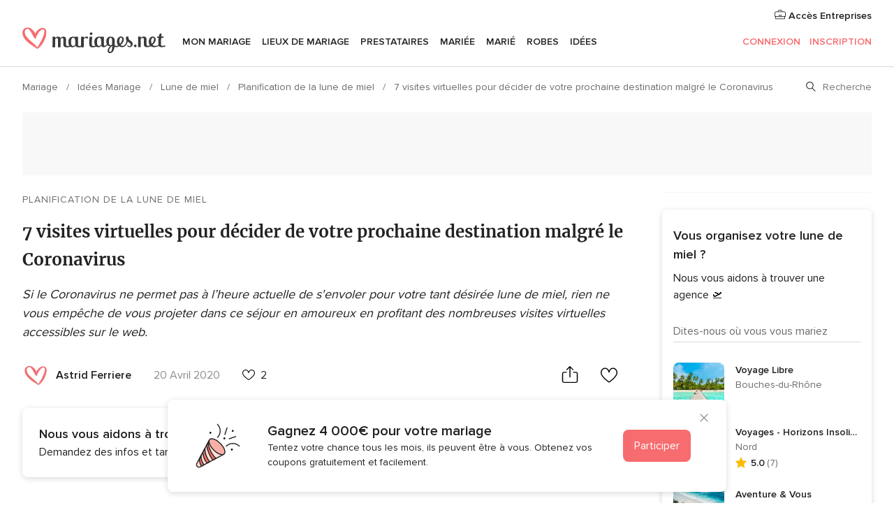

--- FILE ---
content_type: text/html; charset=UTF-8
request_url: https://www.mariages.net/articles/7-visites-virtuelles-pour-decider-de-votre-prochaine-destination--c8283
body_size: 31896
content:
<!DOCTYPE html>
<html lang="fr-FR" prefix="og: http://ogp.me/ns#">
<head>
<meta http-equiv="Content-Type" content="text/html; charset=utf-8">
<title>7 visites virtuelles pour décider de votre prochaine destination malgré le Coronavirus</title>
<meta name="description" content="Si le Coronavirus ne permet pas à l’heure actuelle de s&apos;envoler pour votre tant désirée lune de miel, rien ne vous empêche de vous projeter dans ce séjour en amoureux en profitant des nombreuses visites virtuelles accessibles sur le web.">
<meta name="robots" content="all,max-image-preview:large">
<meta name="distribution" content="global">
<meta name="rating" content="general">
<meta name="pbdate" content="10:10:53 22/11/2025">
<link rel="canonical" href="https://www.mariages.net/articles/7-visites-virtuelles-pour-decider-de-votre-prochaine-destination--c8283">
<link rel="alternate" href="android-app://net.mariages.launcher/mariagesnet/m.mariages.net/articles/7-visites-virtuelles-pour-decider-de-votre-prochaine-destination--c8283">
<meta name="viewport" content="width=device-width, initial-scale=1.0">
<meta name="apple-custom-itunes-app" content="app-id=606938005">
<meta name="apple-itunes-app" content="app-id=606938005, app-argument=https://app.appsflyer.com/id606938005?pid=WP-iOS-FR&c=WP-FR-LANDINGS&s=fr">
<meta name="google-play-app" content="app-id=net.mariages.launcher">
<link rel="shortcut icon" href="https://www.mariages.net/mobile/assets/img/favicon/favicon.png">
<meta property="fb:pages" content="193305660703544" />
<meta property="fb:app_id" content="167710683272545" />
<meta property="og:type" content="article" />
<meta property="og:title" content="7 visites virtuelles pour décider de votre prochaine destination malgré le Coronavirus" />
<meta property="og:description" content="Si le Coronavirus ne permet pas à l’heure actuelle de s&apos;envoler pour votre tant désirée lune de miel, rien ne vous empêche de vous projeter dans ce séjour en amoureux en profitant des nombreuses visites virtuelles accessibles sur le web. " />
<meta property="og:image" content="https://cdn0.mariages.net/article/1907/3_2/1280/jpg/17091-realidad-aumentada-viaje.jpeg">
<meta property="og:image:secure_url" content="https://cdn0.mariages.net/article/1907/3_2/1280/jpg/17091-realidad-aumentada-viaje.jpeg">
<meta property="og:image:alt" content="7 visites virtuelles pour décider de votre prochaine destination malgré le Coronavirus">
<meta property="og:url" content="https://www.mariages.net/articles/7-visites-virtuelles-pour-decider-de-votre-prochaine-destination--c8283" />
<meta name="twitter:card" content="summary_large_image" />
<link rel="stylesheet" href="https://www.mariages.net/builds/desktop/css/symfnw-FR48-1-20251121-002_www_m_/WebBundleResponsiveArticlesBodas.css">
<script>
var internalTrackingService = internalTrackingService || {
triggerSubmit : function() {},
triggerAbandon : function() {},
loaded : false
};
</script>
<script type="text/javascript">
function getCookie (name) {var b = document.cookie.match('(^|;)\\s*' + name + '\\s*=\\s*([^;]+)'); return b ? unescape(b.pop()) : null}
function overrideOneTrustGeo () {
const otgeoCookie = getCookie('otgeo') || '';
const regexp = /^([A-Za-z]+)(?:,([A-Za-z]+))?$/g;
const matches = [...otgeoCookie.matchAll(regexp)][0];
if (matches) {
const countryCode = matches[1];
const stateCode = matches[2];
const geolocationResponse = {
countryCode
};
if (stateCode) {
geolocationResponse.stateCode = stateCode;
}
return {
geolocationResponse
};
}
}
var OneTrust = overrideOneTrustGeo() || undefined;
</script>
<span class="ot-sdk-show-settings" style="display: none"></span>
<script src="https://cdn.cookielaw.org/scripttemplates/otSDKStub.js" data-language="fr-FR" data-domain-script="1de663a5-ef96-421c-bffe-2f0cc8586eb4" data-ignore-ga='true' defer></script>
<script>var isCountryCookiesActiveByDefault=false,CONSENT_ANALYTICS_GROUP="C0002",CONSENT_PERSONALIZATION_GROUP="C0003",CONSENT_TARGETED_ADVERTISING_GROUP="C0004",CONSENT_SOCIAL_MEDIA_GROUP="C0005",cookieConsentContent='',hideCookieConsentLayer= '', OptanonAlertBoxClosed='';hideCookieConsentLayer=getCookie('hideCookieConsentLayer');OptanonAlertBoxClosed=getCookie('OptanonAlertBoxClosed');if(hideCookieConsentLayer==="1"||Boolean(OptanonAlertBoxClosed)){cookieConsentContent=queryStringToJSON(getCookie('OptanonConsent')||'');}function getCookie(e){var o=document.cookie.match("(^|;)\\s*"+e+"\\s*=\\s*([^;]+)");return o?unescape(o.pop()):null}function queryStringToJSON(e){var o=e.split("&"),t={};return o.forEach(function(e){e=e.split("="),t[e[0]]=decodeURIComponent(e[1]||"")}),JSON.parse(JSON.stringify(t))}function isCookieGroupAllowed(e){var o=cookieConsentContent.groups;if("string"!=typeof o){if(!isCountryCookiesActiveByDefault && e===CONSENT_ANALYTICS_GROUP && getCookie('hideCookieConsentLayer')==="1"){return true}return isCountryCookiesActiveByDefault;}for(var t=o.split(","),n=0;n<t.length;n++)if(t[n].indexOf(e,0)>=0)return"1"===t[n].split(":")[1];return!1}function userHasAcceptedTheCookies(){var e=document.getElementsByTagName("body")[0],o=document.createEvent("HTMLEvents");cookieConsentContent=queryStringToJSON(getCookie("OptanonConsent")||""),!0===isCookieGroupAllowed(CONSENT_ANALYTICS_GROUP)&&(o.initEvent("analyticsCookiesHasBeenAccepted",!0,!1),e.dispatchEvent(o)),!0===isCookieGroupAllowed(CONSENT_PERSONALIZATION_GROUP)&&(o.initEvent("personalizationCookiesHasBeenAccepted",!0,!1),e.dispatchEvent(o)),!0===isCookieGroupAllowed(CONSENT_TARGETED_ADVERTISING_GROUP)&&(o.initEvent("targetedAdvertisingCookiesHasBeenAccepted",!0,!1),e.dispatchEvent(o)),!0===isCookieGroupAllowed(CONSENT_SOCIAL_MEDIA_GROUP)&&(o.initEvent("socialMediaAdvertisingCookiesHasBeenAccepted",!0,!1),e.dispatchEvent(o))}</script>
<script>
document.getElementsByTagName('body')[0].addEventListener('oneTrustLoaded', function () {
if (OneTrust.GetDomainData()?.ConsentModel?.Name === 'notice only') {
const cookiePolicyLinkSelector = document.querySelectorAll('.ot-sdk-show-settings')
cookiePolicyLinkSelector.forEach((selector) => {
selector.style.display = 'none'
})
}
})
</script>
<script>
function CMP() {
var body = document.getElementsByTagName('body')[0];
var event = document.createEvent('HTMLEvents');
var callbackIAB = (tcData, success) => {
if (success && (tcData.eventStatus === 'tcloaded' || tcData.eventStatus === 'useractioncomplete')) {
window.__tcfapi('removeEventListener', 2, () => {
}, callbackIAB);
if ((typeof window.Optanon !== "undefined" &&
!window.Optanon.GetDomainData().IsIABEnabled) ||
(tcData.gdprApplies &&
typeof window.Optanon !== "undefined" &&
window.Optanon.GetDomainData().IsIABEnabled &&
getCookie('OptanonAlertBoxClosed'))) {
userHasAcceptedTheCookies();
}
if (isCookieGroupAllowed(CONSENT_ANALYTICS_GROUP) !== true) {
event.initEvent('analyticsCookiesHasBeenDenied', true, false);
body.dispatchEvent(event);
}
if (isCookieGroupAllowed(CONSENT_TARGETED_ADVERTISING_GROUP) !== true) {
event.initEvent('targetedAdvertisingCookiesHasBeenDenied', true, false);
body.dispatchEvent(event);
}
if (tcData.gdprApplies && typeof window.Optanon !== "undefined" && window.Optanon.GetDomainData().IsIABEnabled) {
event.initEvent('IABTcDataReady', true, false);
body.dispatchEvent(event);
} else {
event.initEvent('nonIABCountryDataReady', true, false);
body.dispatchEvent(event);
}
}
}
var cnt = 0;
var consentSetInterval = setInterval(function () {
cnt += 1;
if (cnt === 600) {
userHasAcceptedTheCookies();
clearInterval(consentSetInterval);
}
if (typeof window.Optanon !== "undefined" && !window.Optanon.GetDomainData().IsIABEnabled) {
clearInterval(consentSetInterval);
userHasAcceptedTheCookies();
event.initEvent('oneTrustLoaded', true, false);
body.dispatchEvent(event);
event.initEvent('nonIABCountryDataReady', true, false);
body.dispatchEvent(event);
}
if (typeof window.__tcfapi !== "undefined") {
event.initEvent('oneTrustLoaded', true, false);
body.dispatchEvent(event);
clearInterval(consentSetInterval);
window.__tcfapi('addEventListener', 2, callbackIAB);
}
});
}
function OptanonWrapper() {
CMP();
}
</script>
<script async src="https://securepubads.g.doubleclick.net/tag/js/gpt.js"></script>
<script>
var googletag = googletag || {}
googletag.cmd = googletag.cmd || []
const setNonPersonalizedAds = function () {
googletag.pubads().setPrivacySettings({
nonPersonalizedAds: true
});
}
const enableGoogleAdsLazyLoad = function () {
googletag.pubads().enableLazyLoad({
// Fetch slots within 5 viewports.
fetchMarginPercent: 40,
// Render slots within 2 viewports.
renderMarginPercent: 20,
// Double the above values on mobile, where viewports are smaller
// and users tend to scroll faster.
mobileScaling: 2.0
})
}
const refreshAdsSlots = function () {
const slots = googletag.pubads().getSlots()
console.log('[GPT] refreshing slots '+ slots.length)
slots.forEach((slot) => {
if (slot.getHtml() === '') {
googletag.pubads().refresh([slot])
}
})
}
const refreshAdSlot = function (googleAdsObject, slots, domId) {
slots.forEach((slot) => {
var slotDomSlotId = slot.getSlotId().getDomId()
if (slot.getHtml() === '' && domId === slotDomSlotId ) {
googleAdsObject.pubads().refresh([slot])
}
})
}
const showAds = function () {
if (typeof window.gptLoaded !== 'undefined') {
console.log('[GPT] Ads already loaded.');
return;
}
enableGoogleAdsLazyLoad();
googletag.enableServices();
// We need this timeout because sometimes on first landing when we enable the ads an execute the refresh
// with lazy load enabled the slots are not loaded yet in googletag object
setTimeout(function (){
refreshAdsSlots()
}, 1)
window.gptLoaded = true
}
const programmaticShowAds = () => {
const targetedAdvertising = isCookieGroupAllowed(CONSENT_TARGETED_ADVERTISING_GROUP)
const nonPersonalizedAds =  !targetedAdvertising
console.info('[GPT] Targeted Advertising: '+targetedAdvertising)
console.info('[GPT] Non-personalized ADS: '+nonPersonalizedAds)
if (targetedAdvertising) {
showAds()
}
}
const programmaticAds = function () {
if (typeof window.__tcfapi !== 'undefined') {
console.info("[GPT] __tcfapi ON.")
window.__tcfapi('getTCData', 2, (tcData, success) => {
if (!success) {
return
}
if (!tcData.gdprApplies) {
showAds()
return
}
programmaticShowAds()
})
} else if(typeof window._uspapi !== 'undefined') {
console.info("[GPT] _uspapi ON.")
window.__uspapi('getUSPData', 1 , (uspData, success) => {
if (!success) {
return
}
if (!tcData.gpcEnabled) {
showAds()
return
}
programmaticShowAds()
})
} else {
// IN US ads are loaded but without personalized ads
}
}
const nonIABCountriesAds = function () {
showAds()
}
document.addEventListener('DOMContentLoaded', function () {
document.getElementsByTagName('body')[0].addEventListener('IABTcDataReady', function () {
console.log('[GPT] Event: IABTcDataReady loaded before googletag push')
window.gptCmpIABDataReadyEventAlreadyLoaded = true
})
document.getElementsByTagName('body')[0].addEventListener('nonIABCountryDataReady', function () {
console.log('[GPT] Event: nonIABCountryDataReady loaded before googletag push')
window.gptCmpNonIABCountryDataReadyEventAlreadyLoaded = true
})
});
googletag.cmd.push(function () {
var slot0 = googletag.defineSlot('/4879/Ideas.n_FR/Desktop/main/topleaderboard', [[728,90],[970,90],[1280,90]], 'div-gpt-ad-1334158298810-0').setTargeting('articleid', ['8283']).setTargeting('ideastopic', ['planification de la lune de miel']).addService(googletag.pubads());
var slot1 = googletag.defineSlot('/4879/Ideas.n_FR/Desktop/main/rightrailtop', [[300,600],[300,250],[1,1]], 'div-gpt-ad-1334158298810-1').setTargeting('articleid', ['8283']).setTargeting('ideastopic', ['planification de la lune de miel']).addService(googletag.pubads());
var slot2 = googletag.defineSlot('/4879/Ideas.n_FR/Desktop/main/rightrailmiddle', [[300,600],[300,250],[1,1]], 'div-gpt-ad-1334158298810-2').setTargeting('articleid', ['8283']).setTargeting('ideastopic', ['planification de la lune de miel']).addService(googletag.pubads());
var slot3 = googletag.defineSlot('/4879/Ideas.n_FR/Desktop/main/rightrailbottom', [[300,600],[300,250],[1,1]], 'div-gpt-ad-1334158298810-3').setTargeting('articleid', ['8283']).setTargeting('ideastopic', ['planification de la lune de miel']).addService(googletag.pubads());
googletag.pubads().addEventListener('slotRequested', function (event) {
console.log('[GPT]', event.slot.getSlotElementId(), 'fetched')
})
googletag.pubads().addEventListener('slotOnload', function (event) {
console.log('[GPT]', event.slot.getSlotElementId(), 'rendered')
})
googletag.pubads().disableInitialLoad()
document.getElementsByTagName('body')[0].addEventListener('IABTcDataReady', function () {
console.log('[GPT] Event: IABTcDataReady')
programmaticAds()
})
document.getElementsByTagName('body')[0].addEventListener('nonIABCountryDataReady', function () {
console.log('[GPT] Event: nonIABCountryDataReady')
nonIABCountriesAds()
})
googletag.enableServices();
if (window.gptCmpIABDataReadyEventAlreadyLoaded) {
programmaticAds()
} else if (window.gptCmpNonIABCountryDataReadyEventAlreadyLoaded) {
nonIABCountriesAds()
}
/* We fire a global event when DFP library has been loaded */
setTimeout(function () {
if (typeof window.app !== 'undefined' && typeof window.app.event !== 'undefined') {
window.app.event.emit('DFP::Loaded', googletag)
}
}, 0)
})
</script>
</head><body>
<script>
var gtagScript = function() { var s = document.createElement("script"), el = document.getElementsByTagName("script")[0]; s.defer = true;
s.src = "https://www.googletagmanager.com/gtag/js?id=G-T62XECL6EZ";
el.parentNode.insertBefore(s, el);}
window.dataLayer = window.dataLayer || [];
const analyticsGroupOpt = isCookieGroupAllowed(CONSENT_ANALYTICS_GROUP) === true;
const targetedAdsOpt = isCookieGroupAllowed(CONSENT_TARGETED_ADVERTISING_GROUP) === true;
const personalizationOpt = isCookieGroupAllowed(CONSENT_PERSONALIZATION_GROUP) === true;
window['gtag_enable_tcf_support'] = true;
document.getElementsByTagName('body')[0].addEventListener('oneTrustLoaded', function () {
gtagScript();
});
function gtag(){dataLayer.push(arguments);}
gtag('js', new Date());
gtag('consent', 'default', {
'analytics_storage': analyticsGroupOpt ? 'granted' : 'denied',
'ad_storage': targetedAdsOpt ? 'granted' : 'denied',
'ad_user_data': targetedAdsOpt ? 'granted' : 'denied',
'ad_user_personalization': targetedAdsOpt ? 'granted' : 'denied',
'functionality_storage': targetedAdsOpt ? 'granted' : 'denied',
'personalization_storage': personalizationOpt ? 'granted' : 'denied',
'security_storage': 'granted'
});
gtag('set', 'ads_data_redaction', !analyticsGroupOpt);
gtag('set', 'allow_ad_personalization_signals', analyticsGroupOpt);
gtag('set', 'allow_google_signals', analyticsGroupOpt);
gtag('set', 'allow_interest_groups', analyticsGroupOpt);
gtag('config', 'G-T62XECL6EZ', { groups: 'analytics', 'send_page_view': false });
gtag('config', 'AW-979578768', { groups: 'adwords' });
</script>

<div id="app-apps-download-banner" class="branch-banner-placeholder branchBannerPlaceholder"></div>

<a class="layoutSkipMain" href="#layoutMain">Aller au contenu principal</a>
<header class="layoutHeader">
<span class="layoutHeader__hamburger app-header-menu-toggle">
<i class="svgIcon app-svg-async svgIcon__list-menu "   data-name="_common/list-menu" data-svg="https://cdn1.mariages.net/assets/svg/optimized/_common/list-menu.svg" data-svg-lazyload="1"></i></span>
<a class="layoutHeader__logoAnchor app-analytics-event-click"
href="https://www.mariages.net/">
<img src="https://www.mariages.net/assets/img/logos/gen_logoHeader.svg"   alt="Mariage"  width="204" height="37"   >
</a>
<nav class="layoutHeader__nav app-header-nav">
<ul class="layoutNavMenu app-header-list">
<li class="layoutNavMenu__header">
<i class="svgIcon app-svg-async svgIcon__close layoutNavMenu__itemClose app-header-menu-toggle"   data-name="_common/close" data-svg="https://cdn1.mariages.net/assets/svg/optimized/_common/close.svg" data-svg-lazyload="1"></i>        </li>
<li class="layoutNavMenu__item app-header-menu-item-openSection layoutNavMenu__item--my_wedding ">
<a href="https://www.mariages.net/wedding-planner"
class="layoutNavMenu__anchor app-header-menu-itemAnchor app-analytics-track-event-click "
data-tracking-section="header" data-tracking-category="Navigation" data-tracking-category-authed="1"
data-tracking-dt="tools"                >
Mon mariage                </a>
<i class="svgIcon app-svg-async svgIcon__angleRightBlood layoutNavMenu__anchorArrow"   data-name="_common/angleRightBlood" data-svg="https://cdn1.mariages.net/assets/svg/optimized/_common/angleRightBlood.svg" data-svg-lazyload="1"></i>
<div class="layoutNavMenuTab app-header-menu-itemDropdown">
<div class="layoutNavMenuTab__layout">
<div class="layoutNavMenuTab__header">
<i class="svgIcon app-svg-async svgIcon__angleLeftBlood layoutNavMenuTab__icon app-header-menu-item-closeSection"   data-name="_common/angleLeftBlood" data-svg="https://cdn1.mariages.net/assets/svg/optimized/_common/angleLeftBlood.svg" data-svg-lazyload="1"></i>    <a class="layoutNavMenuTab__title" href="https://www.mariages.net/wedding-planner">
Mon mariage    </a>
<i class="svgIcon app-svg-async svgIcon__close layoutNavMenuTab__iconClose app-header-menu-toggle"   data-name="_common/close" data-svg="https://cdn1.mariages.net/assets/svg/optimized/_common/close.svg" data-svg-lazyload="1"></i></div>
<div class="layoutNavMenuTabMyWedding">
<div class="layoutNavMenuTabMyWeddingList">
<a class="layoutNavMenuTabMyWedding__title" href="https://www.mariages.net/wedding-planner">
Mon planificateur        </a>
<ul class="layoutNavMenuTabMyWeddingList__content ">
<li class="layoutNavMenuTabMyWeddingList__item layoutNavMenuTabMyWeddingList__item--viewAll">
<a href="https://www.mariages.net/wedding-planner">Voir plus </a>
</li>
<li class="layoutNavMenuTabMyWeddingList__item "
>
<a href="https://www.mariages.net/retro-planning-mariage">
<i class="svgIcon app-svg-async svgIcon__checklist layoutNavMenuTabMyWeddingList__itemIcon"   data-name="tools/categories/checklist" data-svg="https://cdn1.mariages.net/assets/svg/optimized/tools/categories/checklist.svg" data-svg-lazyload="1"></i>                        Tâches                    </a>
</li>
<li class="layoutNavMenuTabMyWeddingList__item "
>
<a href="https://www.mariages.net/liste-invites-mariage">
<i class="svgIcon app-svg-async svgIcon__guests layoutNavMenuTabMyWeddingList__itemIcon"   data-name="tools/categories/guests" data-svg="https://cdn1.mariages.net/assets/svg/optimized/tools/categories/guests.svg" data-svg-lazyload="1"></i>                        Invités                    </a>
</li>
<li class="layoutNavMenuTabMyWeddingList__item "
>
<a href="https://www.mariages.net/plan-tables-mariage">
<i class="svgIcon app-svg-async svgIcon__tables layoutNavMenuTabMyWeddingList__itemIcon"   data-name="tools/categories/tables" data-svg="https://cdn1.mariages.net/assets/svg/optimized/tools/categories/tables.svg" data-svg-lazyload="1"></i>                        Tables                    </a>
</li>
<li class="layoutNavMenuTabMyWeddingList__item "
>
<a href="https://www.mariages.net/budget-mariage">
<i class="svgIcon app-svg-async svgIcon__budget layoutNavMenuTabMyWeddingList__itemIcon"   data-name="tools/categories/budget" data-svg="https://cdn1.mariages.net/assets/svg/optimized/tools/categories/budget.svg" data-svg-lazyload="1"></i>                        Budget                    </a>
</li>
<li class="layoutNavMenuTabMyWeddingList__item "
>
<a href="https://www.mariages.net/mes-prestataires-mariage">
<i class="svgIcon app-svg-async svgIcon__vendors layoutNavMenuTabMyWeddingList__itemIcon"   data-name="tools/categories/vendors" data-svg="https://cdn1.mariages.net/assets/svg/optimized/tools/categories/vendors.svg" data-svg-lazyload="1"></i>                        Prestataires                    </a>
</li>
<li class="layoutNavMenuTabMyWeddingList__item "
>
<a href="https://www.mariages.net/mes-robes-mariee">
<i class="svgIcon app-svg-async svgIcon__dresses layoutNavMenuTabMyWeddingList__itemIcon"   data-name="tools/categories/dresses" data-svg="https://cdn1.mariages.net/assets/svg/optimized/tools/categories/dresses.svg" data-svg-lazyload="1"></i>                        Robes                    </a>
</li>
<li class="layoutNavMenuTabMyWeddingList__item "
>
<a href="https://www.mariages.net/website/index.php?actionReferrer=8">
<i class="svgIcon app-svg-async svgIcon__website layoutNavMenuTabMyWeddingList__itemIcon"   data-name="tools/categories/website" data-svg="https://cdn1.mariages.net/assets/svg/optimized/tools/categories/website.svg" data-svg-lazyload="1"></i>                        Site de mariage                    </a>
</li>
<li class="layoutNavMenuTabMyWeddingList__item app-analytics-track-event-click"
data-tracking-category="Navigation"
data-tracking-section="header_venues"
data-tracking-dt="contest"
>
<a href="https://www.mariages.net/tirageausort">
<i class="svgIcon app-svg-async svgIcon__contest layoutNavMenuTabMyWeddingList__itemIcon"   data-name="tools/categories/contest" data-svg="https://cdn1.mariages.net/assets/svg/optimized/tools/categories/contest.svg" data-svg-lazyload="1"></i>                         Tirage au sort                    </a>
</li>
</ul>
</div>
<div class="layoutNavMenuTabMyWeddingBanners">
<div class="layoutNavMenuBannerBox app-header-menu-banner app-link "
data-href="https://www.mariages.net/app-mariage"
>
<div class="layoutNavMenuBannerBox__content">
<p class="layoutNavMenuBannerBox__title">Téléchargez l'application</p>
<span class="layoutNavMenuBannerBox__subtitle">Organisez votre mariage où et quand vous voulez</span>
</div>
<img data-src="https://www.mariages.net/assets/img/logos/square-icon.svg"  class="lazyload layoutNavMenuBannerBox__icon" alt="Icône de l&apos;application"  width="60" height="60"  >
</div>
<div class="layoutNavMenuBannerBox app-header-menu-banner app-link "
data-href="https://www.mariages.net/album-mariage-wedshoots"
>
<div class="layoutNavMenuBannerBox__content">
<a class="layoutNavMenuBannerBox__title" href="https://www.mariages.net/album-mariage-wedshoots">Wedshoots</a>
<span class="layoutNavMenuBannerBox__subtitle">Toutes les photos prises par vos invités dans un album</span>
</div>
<img data-src="https://www.mariages.net/assets/img/wedshoots/ico_wedshoots.svg"  class="lazyload layoutNavMenuBannerBox__icon" alt="Icône de Wedshoots"  width="60" height="60"  >
</div>
</div>
</div>    </div>
</div>
</li>
<li class="layoutNavMenu__item app-header-menu-item-openSection layoutNavMenu__item--venues ">
<a href="https://www.mariages.net/reception"
class="layoutNavMenu__anchor app-header-menu-itemAnchor app-analytics-track-event-click "
data-tracking-section="header" data-tracking-category="Navigation" data-tracking-category-authed="1"
data-tracking-dt="venues"                >
Lieux de mariage                </a>
<i class="svgIcon app-svg-async svgIcon__angleRightBlood layoutNavMenu__anchorArrow"   data-name="_common/angleRightBlood" data-svg="https://cdn1.mariages.net/assets/svg/optimized/_common/angleRightBlood.svg" data-svg-lazyload="1"></i>
<div class="layoutNavMenuTab app-header-menu-itemDropdown">
<div class="layoutNavMenuTab__layout">
<div class="layoutNavMenuTab__header">
<i class="svgIcon app-svg-async svgIcon__angleLeftBlood layoutNavMenuTab__icon app-header-menu-item-closeSection"   data-name="_common/angleLeftBlood" data-svg="https://cdn1.mariages.net/assets/svg/optimized/_common/angleLeftBlood.svg" data-svg-lazyload="1"></i>    <a class="layoutNavMenuTab__title" href="https://www.mariages.net/reception">
Lieux de mariage    </a>
<i class="svgIcon app-svg-async svgIcon__close layoutNavMenuTab__iconClose app-header-menu-toggle"   data-name="_common/close" data-svg="https://cdn1.mariages.net/assets/svg/optimized/_common/close.svg" data-svg-lazyload="1"></i></div>
<div class="layoutNavMenuTabVenues">
<div class="layoutNavMenuTabVenues__categories">
<div class="layoutNavMenuTabVenuesList">
<a class="layoutNavMenuTabVenues__title"
href="https://www.mariages.net/reception">
Lieux de mariage            </a>
<ul class="layoutNavMenuTabVenuesList__content">
<li class="layoutNavMenuTabVenuesList__item layoutNavMenuTabVenuesList__item--viewAll">
<a href="https://www.mariages.net/reception">Voir plus </a>
</li>
<li class="layoutNavMenuTabVenuesList__item">
<a href="https://www.mariages.net/domaine-mariage">
Domaine mariage                        </a>
</li>
<li class="layoutNavMenuTabVenuesList__item">
<a href="https://www.mariages.net/auberge-mariage">
Auberge mariage                        </a>
</li>
<li class="layoutNavMenuTabVenuesList__item">
<a href="https://www.mariages.net/hotel-mariage">
Hôtel mariage                        </a>
</li>
<li class="layoutNavMenuTabVenuesList__item">
<a href="https://www.mariages.net/restaurant-mariage">
Restaurant mariage                        </a>
</li>
<li class="layoutNavMenuTabVenuesList__item">
<a href="https://www.mariages.net/salle-mariage">
Salle mariage                        </a>
</li>
<li class="layoutNavMenuTabVenuesList__item">
<a href="https://www.mariages.net/chateau-mariage">
Château mariage                        </a>
</li>
<li class="layoutNavMenuTabVenuesList__item">
<a href="https://www.mariages.net/mariages-a-la-plage">
Mariages à la plage                        </a>
</li>
<li class="layoutNavMenuTabVenuesList__item">
<a href="https://www.mariages.net/bateau-mariage">
Bateau mariage                        </a>
</li>
<li class="layoutNavMenuTabVenuesList__item layoutNavMenuTabVenuesList__item--highlight">
<a href="https://www.mariages.net/promotions/reception">
Promotions                        </a>
</li>
</ul>
</div>
</div>
<div class="layoutNavMenuTabVenuesBanners">
<div class="layoutNavMenuBannerBox app-header-menu-banner app-link app-analytics-track-event-click"
data-href="https://www.mariages.net/destination-wedding"
data-tracking-section=header_venues                      data-tracking-category=Navigation                      data-tracking-dt=destination_weddings         >
<div class="layoutNavMenuBannerBox__content">
<p class="layoutNavMenuBannerBox__title">Destination Weddings</p>
<span class="layoutNavMenuBannerBox__subtitle">Mariez-vous dans le pays de vos rêves.</span>
</div>
<img class="svgIcon svgIcon__plane_destination layoutNavMenuBannerBox__icon lazyload" data-src="https://cdn1.mariages.net/assets/svg/original/illustration/plane_destination.svg"  alt="illustration plane destination" width="56" height="56" >    </div>
<div class="layoutNavMenuBannerBox app-header-menu-banner app-link app-analytics-track-event-click"
data-href="https://www.mariages.net/tirageausort"
data-tracking-section=header_venues                      data-tracking-category=Navigation                      data-tracking-dt=contest         >
<div class="layoutNavMenuBannerBox__content">
<p class="layoutNavMenuBannerBox__title">Gagnez 4.000&euro;</p>
<span class="layoutNavMenuBannerBox__subtitle">Participez à la 140ème édition du tirage au sort de Mariages.net</span>
</div>
<img class="svgIcon svgIcon__stars layoutNavMenuBannerBox__icon lazyload" data-src="https://cdn1.mariages.net/assets/svg/original/illustration/stars.svg"  alt="illustration stars" width="56" height="56" >    </div>
</div>
</div>
</div>
</div>
</li>
<li class="layoutNavMenu__item app-header-menu-item-openSection layoutNavMenu__item--vendors ">
<a href="https://www.mariages.net/prestataires"
class="layoutNavMenu__anchor app-header-menu-itemAnchor app-analytics-track-event-click "
data-tracking-section="header" data-tracking-category="Navigation" data-tracking-category-authed="1"
data-tracking-dt="vendors"                >
Prestataires                </a>
<i class="svgIcon app-svg-async svgIcon__angleRightBlood layoutNavMenu__anchorArrow"   data-name="_common/angleRightBlood" data-svg="https://cdn1.mariages.net/assets/svg/optimized/_common/angleRightBlood.svg" data-svg-lazyload="1"></i>
<div class="layoutNavMenuTab app-header-menu-itemDropdown">
<div class="layoutNavMenuTab__layout">
<div class="layoutNavMenuTab__header">
<i class="svgIcon app-svg-async svgIcon__angleLeftBlood layoutNavMenuTab__icon app-header-menu-item-closeSection"   data-name="_common/angleLeftBlood" data-svg="https://cdn1.mariages.net/assets/svg/optimized/_common/angleLeftBlood.svg" data-svg-lazyload="1"></i>    <a class="layoutNavMenuTab__title" href="https://www.mariages.net/prestataires">
Prestataires    </a>
<i class="svgIcon app-svg-async svgIcon__close layoutNavMenuTab__iconClose app-header-menu-toggle"   data-name="_common/close" data-svg="https://cdn1.mariages.net/assets/svg/optimized/_common/close.svg" data-svg-lazyload="1"></i></div>
<div class="layoutNavMenuTabVendors">
<div class="layoutNavMenuTabVendors__content">
<div class="layoutNavMenuTabVendorsList">
<a class="layoutNavMenuTabVendors__title" href="https://www.mariages.net/prestataires">
Commencez à rechercher vos prestataires            </a>
<ul class="layoutNavMenuTabVendorsList__content">
<li class="layoutNavMenuTabVendorsList__item layoutNavMenuTabVendorsList__item--viewAll">
<a href="https://www.mariages.net/prestataires">Voir plus </a>
</li>
<li class="layoutNavMenuTabVendorsList__item">
<i class="svgIcon app-svg-async svgIcon__categPhoto layoutNavMenuTabVendorsList__itemIcon"   data-name="vendors/categories/categPhoto" data-svg="https://cdn1.mariages.net/assets/svg/optimized/vendors/categories/categPhoto.svg" data-svg-lazyload="1"></i>                        <a href="https://www.mariages.net/photo-mariage">
Photo mariage                        </a>
</li>
<li class="layoutNavMenuTabVendorsList__item">
<i class="svgIcon app-svg-async svgIcon__categVideo layoutNavMenuTabVendorsList__itemIcon"   data-name="vendors/categories/categVideo" data-svg="https://cdn1.mariages.net/assets/svg/optimized/vendors/categories/categVideo.svg" data-svg-lazyload="1"></i>                        <a href="https://www.mariages.net/video-mariage">
Vidéo mariage                        </a>
</li>
<li class="layoutNavMenuTabVendorsList__item">
<i class="svgIcon app-svg-async svgIcon__categMusic layoutNavMenuTabVendorsList__itemIcon"   data-name="vendors/categories/categMusic" data-svg="https://cdn1.mariages.net/assets/svg/optimized/vendors/categories/categMusic.svg" data-svg-lazyload="1"></i>                        <a href="https://www.mariages.net/musique-mariage">
Musique mariage                        </a>
</li>
<li class="layoutNavMenuTabVendorsList__item">
<i class="svgIcon app-svg-async svgIcon__categCatering layoutNavMenuTabVendorsList__itemIcon"   data-name="vendors/categories/categCatering" data-svg="https://cdn1.mariages.net/assets/svg/optimized/vendors/categories/categCatering.svg" data-svg-lazyload="1"></i>                        <a href="https://www.mariages.net/traiteur-mariage">
Traiteur mariage                        </a>
</li>
<li class="layoutNavMenuTabVendorsList__item">
<i class="svgIcon app-svg-async svgIcon__categRental layoutNavMenuTabVendorsList__itemIcon"   data-name="vendors/categories/categRental" data-svg="https://cdn1.mariages.net/assets/svg/optimized/vendors/categories/categRental.svg" data-svg-lazyload="1"></i>                        <a href="https://www.mariages.net/voiture-mariage">
Voiture mariage                        </a>
</li>
<li class="layoutNavMenuTabVendorsList__item">
<i class="svgIcon app-svg-async svgIcon__categTransport layoutNavMenuTabVendorsList__itemIcon"   data-name="vendors/categories/categTransport" data-svg="https://cdn1.mariages.net/assets/svg/optimized/vendors/categories/categTransport.svg" data-svg-lazyload="1"></i>                        <a href="https://www.mariages.net/bus-mariage">
Bus mariage                        </a>
</li>
<li class="layoutNavMenuTabVendorsList__item">
<i class="svgIcon app-svg-async svgIcon__categFlower layoutNavMenuTabVendorsList__itemIcon"   data-name="vendors/categories/categFlower" data-svg="https://cdn1.mariages.net/assets/svg/optimized/vendors/categories/categFlower.svg" data-svg-lazyload="1"></i>                        <a href="https://www.mariages.net/fleurs-mariage">
Fleurs mariage                        </a>
</li>
<li class="layoutNavMenuTabVendorsList__item">
<i class="svgIcon app-svg-async svgIcon__categInvite layoutNavMenuTabVendorsList__itemIcon"   data-name="vendors/categories/categInvite" data-svg="https://cdn1.mariages.net/assets/svg/optimized/vendors/categories/categInvite.svg" data-svg-lazyload="1"></i>                        <a href="https://www.mariages.net/faire-part-mariage">
Faire part mariage                        </a>
</li>
<li class="layoutNavMenuTabVendorsList__item">
<i class="svgIcon app-svg-async svgIcon__categGift layoutNavMenuTabVendorsList__itemIcon"   data-name="vendors/categories/categGift" data-svg="https://cdn1.mariages.net/assets/svg/optimized/vendors/categories/categGift.svg" data-svg-lazyload="1"></i>                        <a href="https://www.mariages.net/cadeaux-invites-mariage">
Cadeaux invités mariage                        </a>
</li>
</ul>
</div>
<div class="layoutNavMenuTabVendorsListOthers">
<p class="layoutNavMenuTabVendorsListOthers__subtitle">Autres catégories</p>
<ul class="layoutNavMenuTabVendorsListOthers__container">
<li class="layoutNavMenuTabVendorsListOthers__item">
<a href="https://www.mariages.net/decoration-mariage">
Décoration mariage                        </a>
</li>
<li class="layoutNavMenuTabVendorsListOthers__item">
<a href="https://www.mariages.net/chapiteau-mariage">
Chapiteau mariage                        </a>
</li>
<li class="layoutNavMenuTabVendorsListOthers__item">
<a href="https://www.mariages.net/animation-mariage">
Animation mariage                        </a>
</li>
<li class="layoutNavMenuTabVendorsListOthers__item">
<a href="https://www.mariages.net/liste-de-mariage">
Liste de mariage                        </a>
</li>
<li class="layoutNavMenuTabVendorsListOthers__item">
<a href="https://www.mariages.net/organisation-mariage">
Organisation mariage                        </a>
</li>
<li class="layoutNavMenuTabVendorsListOthers__item">
<a href="https://www.mariages.net/lune-de-miel">
Lune de miel                        </a>
</li>
<li class="layoutNavMenuTabVendorsListOthers__item">
<a href="https://www.mariages.net/wedding-cake">
Wedding cake                        </a>
</li>
<li class="layoutNavMenuTabVendorsListOthers__item">
<a href="https://www.mariages.net/food-truck">
Food Truck                        </a>
</li>
<li class="layoutNavMenuTabVendorsListOthers__item">
<a href="https://www.mariages.net/officiants">
Officiants                        </a>
</li>
<li class="layoutNavMenuTabVendorsListOthers__item">
<a href="https://www.mariages.net/vin-et-spiritueux">
Vin et Spiritueux                        </a>
</li>
<li class="layoutNavMenuTabVendorsListOthers__deals">
<a href="https://www.mariages.net/promotions/prestataires">
Promotions                        </a>
</li>
</ul>
</div>
</div>
<div class="layoutNavMenuTabVendorsBanners">
<div class="layoutNavMenuBannerBox app-header-menu-banner app-link app-analytics-track-event-click"
data-href="https://www.mariages.net/destination-wedding"
data-tracking-section=header_vendors                      data-tracking-category=Navigation                      data-tracking-dt=destination_weddings         >
<div class="layoutNavMenuBannerBox__content">
<p class="layoutNavMenuBannerBox__title">Destination Weddings</p>
<span class="layoutNavMenuBannerBox__subtitle">Mariez-vous dans le pays de vos rêves.</span>
</div>
<img class="svgIcon svgIcon__plane_destination layoutNavMenuBannerBox__icon lazyload" data-src="https://cdn1.mariages.net/assets/svg/original/illustration/plane_destination.svg"  alt="illustration plane destination" width="56" height="56" >    </div>
<div class="layoutNavMenuBannerBox app-header-menu-banner app-link app-analytics-track-event-click"
data-href="https://www.mariages.net/tirageausort"
data-tracking-section=header_vendors                      data-tracking-category=Navigation                      data-tracking-dt=contest         >
<div class="layoutNavMenuBannerBox__content">
<p class="layoutNavMenuBannerBox__title">Gagnez 4.000&euro;</p>
<span class="layoutNavMenuBannerBox__subtitle">Participez à la 140ème édition du tirage au sort de Mariages.net</span>
</div>
<img class="svgIcon svgIcon__stars layoutNavMenuBannerBox__icon lazyload" data-src="https://cdn1.mariages.net/assets/svg/original/illustration/stars.svg"  alt="illustration stars" width="56" height="56" >    </div>
</div>
<div class="layoutNavMenuTabVendorsOtherTabs">
<div class="layoutNavMenuTabVendorsBride">
<p class="layoutNavMenuTabVendorsOtherTabs__subtitle">Mariée</p>
<ul class="layoutNavMenuTabVendorsOtherTabsList">
<li class="layoutNavMenuTabVendorsOtherTabsList__item">
<a href="https://www.mariages.net/robe-de-mariee">
Robe de mariée                                </a>
</li>
<li class="layoutNavMenuTabVendorsOtherTabsList__item">
<a href="https://www.mariages.net/accessoires-mariage">
Accessoires mariage                                </a>
</li>
<li class="layoutNavMenuTabVendorsOtherTabsList__item">
<a href="https://www.mariages.net/bijoux-mariage">
Bijoux mariage                                </a>
</li>
<li class="layoutNavMenuTabVendorsOtherTabsList__item">
<a href="https://www.mariages.net/esthetique-coiffure-mariage">
Esthétique coiffure mariage                                </a>
</li>
<li class="layoutNavMenuTabVendorsOtherTabsList__item">
<a href="https://www.mariages.net/robe-de-cocktail">
Robe de cocktail                                </a>
</li>
<li class="layoutNavMenuTabVendorsOtherTabsList__item layoutNavMenuTabVendorsOtherTabsList__item--deals">
<a href="https://www.mariages.net/promotions/mariee">
Promotions                            </a>
</li>
</ul>
</div>
<div class="layoutNavMenuTabVendorsGrooms">
<p class="layoutNavMenuTabVendorsOtherTabs__subtitle">Marié</p>
<ul class="layoutNavMenuTabVendorsOtherTabsList">
<li class="layoutNavMenuTabVendorsOtherTabsList__item">
<a href="https://www.mariages.net/costumes-mariage">
Costumes mariage                                </a>
</li>
<li class="layoutNavMenuTabVendorsOtherTabsList__item">
<a href="https://www.mariages.net/accessoires-marie">
Accessoires marié                                </a>
</li>
<li class="layoutNavMenuTabVendorsOtherTabsList__item">
<a href="https://www.mariages.net/soins-beaute">
Soins beauté                                </a>
</li>
<li class="layoutNavMenuTabVendorsOtherTabsList__item layoutNavMenuTabVendorsOtherTabsList__item--deals">
<a href="https://www.mariages.net/promotions/marie">
Promotions                            </a>
</li>
</ul>
</div>
</div>
</div>    </div>
</div>
</li>
<li class="layoutNavMenu__item app-header-menu-item-openSection layoutNavMenu__item--brides ">
<a href="https://www.mariages.net/mariee"
class="layoutNavMenu__anchor app-header-menu-itemAnchor app-analytics-track-event-click "
data-tracking-section="header" data-tracking-category="Navigation" data-tracking-category-authed="1"
>
Mariée                </a>
<i class="svgIcon app-svg-async svgIcon__angleRightBlood layoutNavMenu__anchorArrow"   data-name="_common/angleRightBlood" data-svg="https://cdn1.mariages.net/assets/svg/optimized/_common/angleRightBlood.svg" data-svg-lazyload="1"></i>
<div class="layoutNavMenuTab app-header-menu-itemDropdown">
<div class="layoutNavMenuTab__layout">
<div class="layoutNavMenuTab__header">
<i class="svgIcon app-svg-async svgIcon__angleLeftBlood layoutNavMenuTab__icon app-header-menu-item-closeSection"   data-name="_common/angleLeftBlood" data-svg="https://cdn1.mariages.net/assets/svg/optimized/_common/angleLeftBlood.svg" data-svg-lazyload="1"></i>    <a class="layoutNavMenuTab__title" href="https://www.mariages.net/mariee">
Mariée    </a>
<i class="svgIcon app-svg-async svgIcon__close layoutNavMenuTab__iconClose app-header-menu-toggle"   data-name="_common/close" data-svg="https://cdn1.mariages.net/assets/svg/optimized/_common/close.svg" data-svg-lazyload="1"></i></div>
<div class="layoutNavMenuTabBridesGrooms">
<div class="layoutNavMenuTabBridesGroomsList">
<a class="layoutNavMenuTabBridesGrooms__title" href="https://www.mariages.net/mariee">
Mariée        </a>
<ul class="layoutNavMenuTabBridesGroomsList__content">
<li class="layoutNavMenuTabBridesGroomsList__item layoutNavMenuTabBridesGroomsList__item--viewAll">
<a href="https://www.mariages.net/mariee">Voir plus </a>
</li>
<li class="layoutNavMenuTabBridesGroomsList__item">
<a href="https://www.mariages.net/robe-de-mariee">
Robe de mariée                    </a>
</li>
<li class="layoutNavMenuTabBridesGroomsList__item">
<a href="https://www.mariages.net/accessoires-mariage">
Accessoires mariage                    </a>
</li>
<li class="layoutNavMenuTabBridesGroomsList__item">
<a href="https://www.mariages.net/bijoux-mariage">
Bijoux mariage                    </a>
</li>
<li class="layoutNavMenuTabBridesGroomsList__item">
<a href="https://www.mariages.net/esthetique-coiffure-mariage">
Esthétique coiffure mariage                    </a>
</li>
<li class="layoutNavMenuTabBridesGroomsList__item">
<a href="https://www.mariages.net/robe-de-cocktail">
Robe de cocktail                    </a>
</li>
<li class="layoutNavMenuTabBridesGroomsList__item layoutNavMenuTabBridesGroomsList__item--highlight">
<a href="https://www.mariages.net/promotions/mariee">
Promotions                </a>
</li>
</ul>
</div>
<div class="layoutNavMenuTabBridesGroomsBanner">
<div class="layoutNavMenuBannerBox app-header-menu-banner app-link "
data-href="https://www.mariages.net/robes-mariee"
>
<div class="layoutNavMenuBannerBox__content">
<p class="layoutNavMenuBannerBox__title">Catalogue de robes</p>
<span class="layoutNavMenuBannerBox__subtitle">Choisissez la vôtre et trouvez la boutique la plus proche.</span>
</div>
<img class="svgIcon svgIcon__dress layoutNavMenuBannerBox__icon lazyload" data-src="https://cdn1.mariages.net/assets/svg/original/illustration/dress.svg"  alt="illustration dress" width="56" height="56" >    </div>
</div>
</div>    </div>
</div>
</li>
<li class="layoutNavMenu__item app-header-menu-item-openSection layoutNavMenu__item--grooms ">
<a href="https://www.mariages.net/marie"
class="layoutNavMenu__anchor app-header-menu-itemAnchor app-analytics-track-event-click "
data-tracking-section="header" data-tracking-category="Navigation" data-tracking-category-authed="1"
>
Marié                </a>
<i class="svgIcon app-svg-async svgIcon__angleRightBlood layoutNavMenu__anchorArrow"   data-name="_common/angleRightBlood" data-svg="https://cdn1.mariages.net/assets/svg/optimized/_common/angleRightBlood.svg" data-svg-lazyload="1"></i>
<div class="layoutNavMenuTab app-header-menu-itemDropdown">
<div class="layoutNavMenuTab__layout">
<div class="layoutNavMenuTab__header">
<i class="svgIcon app-svg-async svgIcon__angleLeftBlood layoutNavMenuTab__icon app-header-menu-item-closeSection"   data-name="_common/angleLeftBlood" data-svg="https://cdn1.mariages.net/assets/svg/optimized/_common/angleLeftBlood.svg" data-svg-lazyload="1"></i>    <a class="layoutNavMenuTab__title" href="https://www.mariages.net/marie">
Mariés    </a>
<i class="svgIcon app-svg-async svgIcon__close layoutNavMenuTab__iconClose app-header-menu-toggle"   data-name="_common/close" data-svg="https://cdn1.mariages.net/assets/svg/optimized/_common/close.svg" data-svg-lazyload="1"></i></div>
<div class="layoutNavMenuTabBridesGrooms">
<div class="layoutNavMenuTabBridesGroomsList">
<a class="layoutNavMenuTabBridesGrooms__title" href="https://www.mariages.net/marie">
Mariés        </a>
<ul class="layoutNavMenuTabBridesGroomsList__content">
<li class="layoutNavMenuTabBridesGroomsList__item layoutNavMenuTabBridesGroomsList__item--viewAll">
<a href="https://www.mariages.net/marie">Voir plus </a>
</li>
<li class="layoutNavMenuTabBridesGroomsList__item">
<a href="https://www.mariages.net/costumes-mariage">
Costumes mariage                    </a>
</li>
<li class="layoutNavMenuTabBridesGroomsList__item">
<a href="https://www.mariages.net/accessoires-marie">
Accessoires marié                    </a>
</li>
<li class="layoutNavMenuTabBridesGroomsList__item">
<a href="https://www.mariages.net/soins-beaute">
Soins beauté                    </a>
</li>
<li class="layoutNavMenuTabBridesGroomsList__item layoutNavMenuTabBridesGroomsList__item--highlight">
<a href="https://www.mariages.net/promotions/marie">
Promotions                </a>
</li>
</ul>
</div>
<div class="layoutNavMenuTabBridesGroomsBanner">
<div class="layoutNavMenuBannerBox app-header-menu-banner app-link "
data-href="https://www.mariages.net/costumes-marie"
>
<div class="layoutNavMenuBannerBox__content">
<p class="layoutNavMenuBannerBox__title">Catalogue de costumes</p>
<span class="layoutNavMenuBannerBox__subtitle">Choisissez la vôtre et trouvez la boutique la plus proche.</span>
</div>
<img class="svgIcon svgIcon__bowtie_blue layoutNavMenuBannerBox__icon lazyload" data-src="https://cdn1.mariages.net/assets/svg/original/illustration/bowtie_blue.svg"  alt="illustration bowtie blue" width="56" height="56" >    </div>
</div>
</div>    </div>
</div>
</li>
<li class="layoutNavMenu__item app-header-menu-item-openSection layoutNavMenu__item--dresses ">
<a href="https://www.mariages.net/robes-mariee"
class="layoutNavMenu__anchor app-header-menu-itemAnchor app-analytics-track-event-click "
data-tracking-section="header" data-tracking-category="Navigation" data-tracking-category-authed="1"
data-tracking-dt="dresses"                >
Robes                </a>
<i class="svgIcon app-svg-async svgIcon__angleRightBlood layoutNavMenu__anchorArrow"   data-name="_common/angleRightBlood" data-svg="https://cdn1.mariages.net/assets/svg/optimized/_common/angleRightBlood.svg" data-svg-lazyload="1"></i>
<div class="layoutNavMenuTab app-header-menu-itemDropdown">
<div class="layoutNavMenuTab__layout">
<div class="layoutNavMenuTab__header">
<i class="svgIcon app-svg-async svgIcon__angleLeftBlood layoutNavMenuTab__icon app-header-menu-item-closeSection"   data-name="_common/angleLeftBlood" data-svg="https://cdn1.mariages.net/assets/svg/optimized/_common/angleLeftBlood.svg" data-svg-lazyload="1"></i>    <a class="layoutNavMenuTab__title" href="https://www.mariages.net/robes-mariee">
Robes    </a>
<i class="svgIcon app-svg-async svgIcon__close layoutNavMenuTab__iconClose app-header-menu-toggle"   data-name="_common/close" data-svg="https://cdn1.mariages.net/assets/svg/optimized/_common/close.svg" data-svg-lazyload="1"></i></div>
<div class="layoutNavMenuTabDresses">
<div class="layoutNavMenuTabDressesList">
<a class="layoutNavMenuTabDresses__title" href="https://www.mariages.net/robes-mariee">
Les dernières tendances de la mode nuptiale        </a>
<ul class="layoutNavMenuTabDressesList__content">
<li class="layoutNavMenuTabDressesList__item layoutNavMenuTabDressesList__item--viewAll">
<a href="https://www.mariages.net/robes-mariee">Voir plus </a>
</li>
<li class="layoutNavMenuTabDressesList__item">
<a href="https://www.mariages.net/robes-mariee" class="layoutNavMenuTabDressesList__Link">
<i class="svgIcon app-svg-async svgIcon__bride-dress layoutNavMenuTabDressesList__itemIcon"   data-name="dresses/categories/bride-dress" data-svg="https://cdn1.mariages.net/assets/svg/optimized/dresses/categories/bride-dress.svg" data-svg-lazyload="1"></i>                        Mariée                    </a>
</li>
<li class="layoutNavMenuTabDressesList__item">
<a href="https://www.mariages.net/costumes-marie" class="layoutNavMenuTabDressesList__Link">
<i class="svgIcon app-svg-async svgIcon__suit layoutNavMenuTabDressesList__itemIcon"   data-name="dresses/categories/suit" data-svg="https://cdn1.mariages.net/assets/svg/optimized/dresses/categories/suit.svg" data-svg-lazyload="1"></i>                        Marié                    </a>
</li>
<li class="layoutNavMenuTabDressesList__item">
<a href="https://www.mariages.net/robes-soiree" class="layoutNavMenuTabDressesList__Link">
<i class="svgIcon app-svg-async svgIcon__dress layoutNavMenuTabDressesList__itemIcon"   data-name="dresses/categories/dress" data-svg="https://cdn1.mariages.net/assets/svg/optimized/dresses/categories/dress.svg" data-svg-lazyload="1"></i>                        Soirée                    </a>
</li>
</ul>
</div>
<div class="layoutNavMenuTabDressesFeatured">
<p class="layoutNavMenuTabDresses__subtitle">Marques sélectionnées</p>
<div class="layoutNavMenuTabDressesFeatured__content">
<a href="https://www.mariages.net/robes-mariee/sincerity-bridal--d399">
<figure class="layoutNavMenuTabDressesFeaturedItem">
<img data-src="https://cdn0.mariages.net/cat/robes-mariee/sincerity-bridal/44522--mfvr1179095.jpg"  class="lazyload layoutNavMenuTabDressesFeaturedItem__image" alt="Sincerity Bridal"  width="290" height="406"  >
<figcaption class="layoutNavMenuTabDressesFeaturedItem__name">Sincerity Bridal</figcaption>
</figure>
</a>
<a href="https://www.mariages.net/robes-mariee/sweetheart-gowns--d1219">
<figure class="layoutNavMenuTabDressesFeaturedItem">
<img data-src="https://cdn0.mariages.net/cat/robes-mariee/sweetheart-gowns/20039--mfvr1163491.jpg"  class="lazyload layoutNavMenuTabDressesFeaturedItem__image" alt="Sweetheart Gowns"  width="290" height="406"  >
<figcaption class="layoutNavMenuTabDressesFeaturedItem__name">Sweetheart Gowns</figcaption>
</figure>
</a>
<a href="https://www.mariages.net/robes-mariee/justin-alexander-signature--d400">
<figure class="layoutNavMenuTabDressesFeaturedItem">
<img data-src="https://cdn0.mariages.net/cat/robes-mariee/justin-alexander-signature/nocturna--mfvr1182101.jpg"  class="lazyload layoutNavMenuTabDressesFeaturedItem__image" alt="Justin Alexander Signature"  width="290" height="406"  >
<figcaption class="layoutNavMenuTabDressesFeaturedItem__name">Justin Alexander Signature</figcaption>
</figure>
</a>
<a href="https://www.mariages.net/robes-mariee/justin-alexander--d324">
<figure class="layoutNavMenuTabDressesFeaturedItem">
<img data-src="https://cdn0.mariages.net/cat/robes-mariee/justin-alexander/kirsten--mfvr1180779.jpg"  class="lazyload layoutNavMenuTabDressesFeaturedItem__image" alt="Justin Alexander"  width="290" height="406"  >
<figcaption class="layoutNavMenuTabDressesFeaturedItem__name">Justin Alexander</figcaption>
</figure>
</a>
<a href="https://www.mariages.net/robes-mariee/rosa-clara--d28">
<figure class="layoutNavMenuTabDressesFeaturedItem">
<img data-src="https://cdn0.mariages.net/cat/robes-mariee/rosa-clara/lura--mfvr1184169.jpg"  class="lazyload layoutNavMenuTabDressesFeaturedItem__image" alt="Rosa Clará"  width="290" height="406"  >
<figcaption class="layoutNavMenuTabDressesFeaturedItem__name">Rosa Clará</figcaption>
</figure>
</a>
</div>
</div>
</div>
</div>
</div>
</li>
<li class="layoutNavMenu__item app-header-menu-item-openSection layoutNavMenu__item--articles ">
<a href="https://www.mariages.net/articles"
class="layoutNavMenu__anchor app-header-menu-itemAnchor app-analytics-track-event-click "
data-tracking-section="header" data-tracking-category="Navigation" data-tracking-category-authed="1"
data-tracking-dt="ideas"                >
Idées                </a>
<i class="svgIcon app-svg-async svgIcon__angleRightBlood layoutNavMenu__anchorArrow"   data-name="_common/angleRightBlood" data-svg="https://cdn1.mariages.net/assets/svg/optimized/_common/angleRightBlood.svg" data-svg-lazyload="1"></i>
<div class="layoutNavMenuTab app-header-menu-itemDropdown">
<div class="layoutNavMenuTab__layout">
<div class="layoutNavMenuTab__header">
<i class="svgIcon app-svg-async svgIcon__angleLeftBlood layoutNavMenuTab__icon app-header-menu-item-closeSection"   data-name="_common/angleLeftBlood" data-svg="https://cdn1.mariages.net/assets/svg/optimized/_common/angleLeftBlood.svg" data-svg-lazyload="1"></i>    <a class="layoutNavMenuTab__title" href="https://www.mariages.net/articles">
Idées Mariage    </a>
<i class="svgIcon app-svg-async svgIcon__close layoutNavMenuTab__iconClose app-header-menu-toggle"   data-name="_common/close" data-svg="https://cdn1.mariages.net/assets/svg/optimized/_common/close.svg" data-svg-lazyload="1"></i></div>
<div class="layoutNavMenuTabArticles">
<div class="layoutNavMenuTabArticlesList">
<a class="layoutNavMenuTabArticles__title" href="https://www.mariages.net/articles">
Toutes les inspirations et les conseils pour votre mariage        </a>
<ul class="layoutNavMenuTabArticlesList__content">
<li class="layoutNavMenuTabArticlesList__item layoutNavMenuTabArticlesList__item--viewAll">
<a href="https://www.mariages.net/articles">Voir plus </a>
</li>
<li class="layoutNavMenuTabArticlesList__item">
<a href="https://www.mariages.net/articles/avant-le-mariage--t1">
Avant le mariage                    </a>
</li>
<li class="layoutNavMenuTabArticlesList__item">
<a href="https://www.mariages.net/articles/la-ceremonie-de-mariage--t2">
La cérémonie de mariage                    </a>
</li>
<li class="layoutNavMenuTabArticlesList__item">
<a href="https://www.mariages.net/articles/la-reception--t3">
La réception                    </a>
</li>
<li class="layoutNavMenuTabArticlesList__item">
<a href="https://www.mariages.net/articles/les-prestataires-de-mariage--t4">
Les prestataires de mariage                    </a>
</li>
<li class="layoutNavMenuTabArticlesList__item">
<a href="https://www.mariages.net/articles/mode-nuptiale--t5">
Mode nuptiale                    </a>
</li>
<li class="layoutNavMenuTabArticlesList__item">
<a href="https://www.mariages.net/articles/beaute-et-sante--t6">
Beauté et Santé                    </a>
</li>
<li class="layoutNavMenuTabArticlesList__item">
<a href="https://www.mariages.net/articles/lune-de-miel--t7">
Lune de miel                    </a>
</li>
<li class="layoutNavMenuTabArticlesList__item">
<a href="https://www.mariages.net/articles/apres-le-mariage--t8">
Après le mariage                    </a>
</li>
<li class="layoutNavMenuTabArticlesList__item">
<a href="https://www.mariages.net/articles/fait-maison--t56">
Fait Maison                    </a>
</li>
<li class="layoutNavMenuTabArticlesList__item">
<a href="https://www.mariages.net/articles/instants-de-mariage--t57">
Instants de mariage                    </a>
</li>
</ul>
</div>
<div class="layoutNavMenuTabArticlesBanners">
<div class="layoutNavMenuTabArticlesBannersItem app-header-menu-banner app-link"
data-href="https://www.mariages.net/reportages-mariage">
<figure class="layoutNavMenuTabArticlesBannersItem__figure">
<img data-src="https://www.mariages.net/assets/img/components/header/tabs/realweddings_banner.jpg" data-srcset="https://www.mariages.net/assets/img/components/header/tabs/realweddings_banner@2x.jpg 2x" class="lazyload layoutNavMenuTabArticlesBannersItem__image" alt="Reportages de mariage"  width="304" height="90"  >
<figcaption class="layoutNavMenuTabArticlesBannersItem__content">
<a href="https://www.mariages.net/reportages-mariage"
title="Reportages de mariage"
class="layoutNavMenuTabArticlesBannersItem__title">Reportages de mariage</a>
<p class="layoutNavMenuTabArticlesBannersItem__description">
Chaque mariage est unique et il y a une belle histoire derrière chacun d'eux.            </p>
</figcaption>
</figure>
</div>
<div class="layoutNavMenuTabArticlesBannersItem app-header-menu-banner app-link"
data-href="https://www.mariages.net/lune-miel">
<figure class="layoutNavMenuTabArticlesBannersItem__figure">
<img data-src="https://www.mariages.net/assets/img/components/header/tabs/honeymoons_banner.jpg" data-srcset="https://www.mariages.net/assets/img/components/header/tabs/honeymoons_banner@2x.jpg 2x" class="lazyload layoutNavMenuTabArticlesBannersItem__image" alt="Lune de miel"  width="304" height="90"  >
<figcaption class="layoutNavMenuTabArticlesBannersItem__content">
<a href="https://www.mariages.net/lune-miel"
title="Lune de miel"
class="layoutNavMenuTabArticlesBannersItem__title">Lune de miel</a>
<p class="layoutNavMenuTabArticlesBannersItem__description">
Trouvez la destination de vos rêves pour votre lune de miel.            </p>
</figcaption>
</figure>
</div>
</div>
</div>    </div>
</div>
</li>
<li class="layoutNavMenu__item app-header-menu-item-openSection layoutNavMenu__item--community ">
<a href="https://communaute.mariages.net/"
class="layoutNavMenu__anchor app-header-menu-itemAnchor app-analytics-track-event-click "
data-tracking-section="header" data-tracking-category="Navigation" data-tracking-category-authed="1"
data-tracking-dt="community"                >
Communauté                </a>
<i class="svgIcon app-svg-async svgIcon__angleRightBlood layoutNavMenu__anchorArrow"   data-name="_common/angleRightBlood" data-svg="https://cdn1.mariages.net/assets/svg/optimized/_common/angleRightBlood.svg" data-svg-lazyload="1"></i>
<div class="layoutNavMenuTab app-header-menu-itemDropdown">
<div class="layoutNavMenuTab__layout">
<div class="layoutNavMenuTab__header">
<i class="svgIcon app-svg-async svgIcon__angleLeftBlood layoutNavMenuTab__icon app-header-menu-item-closeSection"   data-name="_common/angleLeftBlood" data-svg="https://cdn1.mariages.net/assets/svg/optimized/_common/angleLeftBlood.svg" data-svg-lazyload="1"></i>    <a class="layoutNavMenuTab__title" href="https://communaute.mariages.net/">
Communauté    </a>
<i class="svgIcon app-svg-async svgIcon__close layoutNavMenuTab__iconClose app-header-menu-toggle"   data-name="_common/close" data-svg="https://cdn1.mariages.net/assets/svg/optimized/_common/close.svg" data-svg-lazyload="1"></i></div>
<div class="layoutNavMenuTabCommunity">
<div class="layoutNavMenuTabCommunityList">
<a class="layoutNavMenuTabCommunity__title" href="https://communaute.mariages.net/">
Groupes par thème        </a>
<ul class="layoutNavMenuTabCommunityList__content">
<li class="layoutNavMenuTabCommunityList__item layoutNavMenuTabCommunityList__item--viewAll">
<a href="https://communaute.mariages.net/">Voir plus </a>
</li>
<li class="layoutNavMenuTabCommunityList__item">
<a href="https://communaute.mariages.net/communaute/organisation-du-mariage">
Organisation du mariage                    </a>
</li>
<li class="layoutNavMenuTabCommunityList__item">
<a href="https://communaute.mariages.net/communaute/decoration">
Décoration                    </a>
</li>
<li class="layoutNavMenuTabCommunityList__item">
<a href="https://communaute.mariages.net/communaute/mode-nuptiale">
Mode nuptiale                    </a>
</li>
<li class="layoutNavMenuTabCommunityList__item">
<a href="https://communaute.mariages.net/communaute/avant-le-mariage">
Avant le mariage                    </a>
</li>
<li class="layoutNavMenuTabCommunityList__item">
<a href="https://communaute.mariages.net/communaute/mariages-net">
Mariages.net                    </a>
</li>
<li class="layoutNavMenuTabCommunityList__item">
<a href="https://communaute.mariages.net/communaute/beaute">
Beauté                    </a>
</li>
<li class="layoutNavMenuTabCommunityList__item">
<a href="https://communaute.mariages.net/communaute/ceremonie-de-mariage">
Cérémonie de mariage                    </a>
</li>
<li class="layoutNavMenuTabCommunityList__item">
<a href="https://communaute.mariages.net/communaute/banquets">
Banquets                    </a>
</li>
<li class="layoutNavMenuTabCommunityList__item">
<a href="https://communaute.mariages.net/communaute/apres-le-mariage">
Après le mariage                    </a>
</li>
<li class="layoutNavMenuTabCommunityList__item">
<a href="https://communaute.mariages.net/communaute/lune-de-miel">
Lune de miel                    </a>
</li>
<li class="layoutNavMenuTabCommunityList__item">
<a href="https://communaute.mariages.net/communaute/vivre-ensemble">
Vivre ensemble                    </a>
</li>
<li class="layoutNavMenuTabCommunityList__item">
<a href="https://communaute.mariages.net/communaute/maman">
Maman                    </a>
</li>
<li class="layoutNavMenuTabCommunityList__item">
<a href="https://communaute.mariages.net/communaute/mariages-celebres">
Mariages célèbres                    </a>
</li>
<li class="layoutNavMenuTabCommunityList__item">
<a href="https://communaute.mariages.net/communaute/tirage-au-sort">
Tirage au sort                    </a>
</li>
<li class="layoutNavMenuTabCommunityList__item">
<a href="https://communaute.mariages.net/communaute/aide">
Aide technique                    </a>
</li>
<li class="layoutNavMenuTabCommunityList__item">
<a href="https://communaute.mariages.net/communaute/jeux-et-tests">
Jeux et tests                    </a>
</li>
<li class="layoutNavMenuTabCommunityList__item">
<a href="https://communaute.mariages.net/communaute-departement">
Groupes par département                    </a>
</li>
</ul>
</div>
<div class="layoutNavMenuTabCommunityLast">
<p class="layoutNavMenuTabCommunityLast__subtitle app-header-menu-community app-link"
role="link"
tabindex="0" data-href="https://communaute.mariages.net/">Découvrez les nouveautés</p>
<ul class="layoutNavMenuTabCommunityLast__list">
<li>
<a href="https://communaute.mariages.net/">
Posts                    </a>
</li>
<li>
<a href="https://communaute.mariages.net/photos">
Photos                    </a>
</li>
<li>
<a href="https://communaute.mariages.net/videos">
Vidéos                    </a>
</li>
<li>
<a href="https://communaute.mariages.net/membres">
Membres                    </a>
</li>
</ul>
</div>
</div>    </div>
</div>
</li>
<li class="layoutNavMenu__itemFooter layoutNavMenu__itemFooter--bordered app-analytics-track-event-click"
data-tracking-section="header"
data-tracking-category="Navigation"
data-tracking-dt="contest"
data-tracking-category-authed="1"
>
<a class="layoutNavMenu__anchorFooter" href="https://www.mariages.net/tirageausort">
<i class="svgIcon app-svg-async svgIcon__celebrate "   data-name="_common/celebrate" data-svg="https://cdn1.mariages.net/assets/svg/optimized/_common/celebrate.svg" data-svg-lazyload="1"></i>                    Tirage au sort de 4.000&euro;                </a>
</li>
<li class="layoutNavMenu__itemFooter">
<a class="layoutNavMenu__anchorFooter" rel="nofollow" href="https://wedshootsapp.onelink.me/2833772549?pid=WP-Android-FR&amp;c=WP-FR-MOBILE&amp;af_dp=wedshoots%3A%2F%2F">WedShoots</a>
</li>
<li class="layoutNavMenu__itemFooter">
<a class="layoutNavMenu__anchorFooter" rel="nofollow" href="https://mariagesnet.onelink.me/nNt8?pid=WP-Android-FR&amp;c=WP-FR-MOBILE&amp;af_dp=mariagesnet%3A%2F%2F">Téléchargez l'application</a>
</li>
<li class="layoutNavMenu__itemFooter layoutNavMenu__itemFooter--bordered">
<a class="layoutNavMenu__anchorFooter" href="https://www.mariages.net/emp-Acceso.php" rel="nofollow">
Accès entreprises            </a>
</li>
</ul>
</nav>
<div class="layoutHeader__overlay app-header-menu-toggle app-header-menu-overlay"></div>
<div class="layoutHeader__authArea app-header-auth-area">
<a href="https://www.mariages.net/users-login.php" class="layoutHeader__authNoLoggedAreaMobile" title="Accès utilisateurs">
<i class="svgIcon app-svg-async svgIcon__user "   data-name="_common/user" data-svg="https://cdn1.mariages.net/assets/svg/optimized/_common/user.svg" data-svg-lazyload="1"></i>    </a>
<div class="layoutHeader__authNoLoggedArea app-header-auth-area">
<a class="layoutHeader__vendorAuth"
rel="nofollow"
href="https://www.mariages.net/emp-Acceso.php">
<i class="svgIcon app-svg-async svgIcon__briefcase layoutHeader__vendorAuthIcon"   data-name="vendors/briefcase" data-svg="https://cdn1.mariages.net/assets/svg/optimized/vendors/briefcase.svg" data-svg-lazyload="1"></i>    Accès Entreprises</a>
<ul class="layoutNavMenuAuth">
<li class="layoutNavMenuAuth__item">
<a href="https://www.mariages.net/users-login.php"
class="layoutNavMenuAuth__anchor">Connexion</a>
</li>
<li class="layoutNavMenuAuth__item">
<a href="https://www.mariages.net/users-signup.php"
class="layoutNavMenuAuth__anchor">Inscription</a>
</li>
</ul>    </div>
</div>
</header>
<main id="layoutMain" class="layoutMain">


<section class="preHeading">
<div class="preHeading__breadcrumb">
<nav class="breadcrumb app-breadcrumb  ">
<ul class="breadcrumb__list">
<li>
<a  href="https://www.mariages.net/">
Mariage                    </a>
</li>
<li>
<a  href="https://www.mariages.net/articles">
Idées Mariage                    </a>
</li>
<li>
<a  href="https://www.mariages.net/articles/lune-de-miel--t7">
Lune de miel                    </a>
</li>
<li>
<a  href="https://www.mariages.net/articles/planification-de-la-lune-de-miel--t32">
Planification de la lune de miel                    </a>
</li>
<li>
7 visites virtuelles pour décider de votre prochaine destination malgré le Coronavirus                            </li>
</ul>
</nav>
</div>
<div class="preHeading__autocomplete ">
<div role="search" class="preHeadingSuggest app-preHeading-suggest app-preHeading-mobile-suggest">
<form method="get" class="preHeadingSuggest__container app-preHeading-autocomplete-container" action="/article-search">
<label for="q" class="preHeadingSuggest__text">
<i class="svgIcon app-svg-async svgIcon__search preHeadingSuggest__textIcon"   data-name="_common/search" data-svg="https://cdn1.mariages.net/assets/svg/optimized/_common/search.svg" data-svg-lazyload="1"></i>            <input
type="text"
id="preHeadingSuggestInput"
name="q"
aria-label="Rechercher"
aria-placeholder="Rechercher"
aria-autocomplete="list"
aria-controls="preHeadingSuggestResults"
aria-haspopup="listbox"
aria-describedby="preHeadingSuggestInstructions"
autocomplete="off"
class="preHeadingSuggest__input app-suggest-input"
placeholder="Rechercher"
>
</label>
<div id="preHeadingSuggestInstructions" style="display: none">Commencez à écrire pour effectuer la recherche ou utilisez les touches directionnelles pour naviguer</div>
<div class="preHeadingSuggest__resultsCount app-preHeading-results-count sr-only" aria-live="assertive"></div>
<div class="preHeadingSuggest__results app-preHeading-results-container">
<div class="preHeadingSuggest__resultsWrapper">
<div class="preHeadingSuggest__resultsContainer app-suggest-results-container">
<ul
id="preHeadingSuggestResults"
class="preHeadingSuggest__list app-suggest-list"
role="listbox"
aria-labelledby="label"
></ul>
</div>
</div>
</div>
</form>
</div>    </div>
</section>
<div class="advertising advertising--dfp app-advertising-dfp">
<div id="div-gpt-ad-1334158298810-0" class="dfp-center advertisingDfp__top" style="min-height: 90px;"  ></div>
<script>
// Set display timeout to avoid problems when infinite scroll adds new content to DOM
googletag.cmd.push(function () {
// Set display timeout to avoid problems when infinite scroll adds new content to DOM. Method refreshAdSlot only exist on lazy load integration
setTimeout(function () {
googletag.display('div-gpt-ad-1334158298810-0');
}, 0);
});
</script>
</div>
<div class="articlesArticle">
<div class="articlesListWrapper app-articles-list-wrapper">
<article class="articlesArticleBody app-articles-article-body" data-article-id="8283">
<header class="articlesArticleHeading app-article-heading"
data-url="https://www.mariages.net/articles/7-visites-virtuelles-pour-decider-de-votre-prochaine-destination--c8283"
data-category-title="Planification de la lune de miel">
<div class="articlesArticleHeading__category">
<a href="https://www.mariages.net/articles/planification-de-la-lune-de-miel--t32" class="articlesArticleHeading__categoryName">Planification de la lune de miel</a>
</div>
<h1 class="articlesArticleHeading__title">7 visites virtuelles pour décider de votre prochaine destination malgré le Coronavirus</h1>
<p class="articlesArticleHeading__description">Si le Coronavirus ne permet pas à l’heure actuelle de s'envoler pour votre tant désirée lune de miel, rien ne vous empêche de vous projeter dans ce séjour en amoureux en profitant des nombreuses visites virtuelles accessibles sur le web. </p>
<div class="articlesArticleHeading__author">
<div class="articlesArticleHeading__authorImage">
<div class="avatar">
<picture class="avatar__img"     data-image-name="imageFileName_gu_628049.jpeg?r=29183">
<source
type="image/webp"
srcset="https://cdn0.mariages.net/user/9408/1_1/80/jpg/gu_628049.webp?r=29183 80w" sizes="40px">
<img
srcset="https://cdn0.mariages.net/user/9408/1_1/80/jpg/gu_628049.jpeg?r=29183 80w"
src="https://cdn0.mariages.net/user/9408/1_1/80/jpg/gu_628049.jpeg?r=29183"
sizes="40px"
alt="Astrid Ferriere"
width="80"        height="80"                >
</picture>
</div>
</div>
<a class="" href="https://www.mariages.net/articles/astrid-ferriere">
Astrid Ferriere            </a>
</div>
<div class="articlesArticleHeading__info">
<div class="articlesArticleHeading__date">
<time datetime="2020-04-20">
20 Avril 2020            </time>
</div>
<div class="articlesArticleHeading__counters app-article-favorite-counter-container hidden">
<span class="articlesArticleHeading__counter">
<i class="svgIcon app-svg-async svgIcon__heartOutline "   data-name="_common/heartOutline" data-svg="https://cdn1.mariages.net/assets/svg/optimized/_common/heartOutline.svg" data-svg-lazyload="1"></i>                <span class="app-article-favorite-counter"></span>
</span>
</div>
</div>
<div class="articlesArticleHeading__actions">
<div class="shareComponent app-share-open articlesArticleHeading__share" data-url="https://www.mariages.net/articles/7-visites-virtuelles-pour-decider-de-votre-prochaine-destination--c8283" data-title="7 visites virtuelles pour décider de votre prochaine destination malgré le Coronavirus"
data-facebook="1" data-twitter="1" data-pinterest="1" data-whatsapp="1" data-email="1" data-copy="1">
<button type="button" class="shareComponent__action app-share-open-action" aria-label="Partager">
<i class="svgIcon app-svg-async svgIcon__share shareComponent__openIcon"   data-name="_common/share" data-svg="https://cdn1.mariages.net/assets/svg/optimized/_common/share.svg" data-svg-lazyload="1"></i>    </button>
</div>
<button type="button" class="favoriteButton articlesArticleHeading__favorite app-article-favorite-action" data-tracking-section="articles_favourite_login_layer" aria-label="Enregistrer"
data-object-id="8283" data-type="4" data-is-favorite="0">
<i class="svgIcon app-svg-async svgIcon__heartOutline favoriteButton__heartDisable"   data-name="_common/heartOutline" data-svg="https://cdn1.mariages.net/assets/svg/optimized/_common/heartOutline.svg" data-svg-lazyload="1"></i>        <i class="svgIcon app-svg-async svgIcon__heart favoriteButton__heartActive"   data-name="_common/heart" data-svg="https://cdn1.mariages.net/assets/svg/optimized/_common/heart.svg" data-svg-lazyload="1"></i>    </button>
</div>

            <div class="articlesArticleHeading__lead">
<section class="multiLeadBanner app-multi-lead-form-banner"
data-vendor-category="11"
data-action-url-layer="https://www.mariages.net/multilead/layer/14/8283?cta=3&insp=1&isResponsive=1"
data-action-url-redirect="https://www.mariages.net/multilead/articles/14/8283/filter?isResponsive=1"
data-target="80">
<div class="multiLeadBanner__title">
Nous vous aidons à trouver l'agence de voyage la plus proche             <span class="multiLeadBanner__emoji">&#x1f6eb;</span>
</div>
<div class="multiLeadBanner__description">Demandez des infos et tarifs aux agences de voyage les plus proches </div>
<button class="multiLeadBanner__action button button--primary" aria-label="Demandez des promotions ">Demandez des promotions </button>
</section>
</div>
<div class="articlesArticleHeading__image">
<picture      data-image-name="imageFileName_17091-realidad-aumentada-viaje.jpeg">
<source
type="image/webp"
srcset="https://cdn0.mariages.net/article/1907/3_2/320/jpg/17091-realidad-aumentada-viaje.webp 320w,
https://cdn0.mariages.net/article/1907/3_2/640/jpg/17091-realidad-aumentada-viaje.webp 640w,
https://cdn0.mariages.net/article/1907/3_2/960/jpg/17091-realidad-aumentada-viaje.webp 960w,
https://cdn0.mariages.net/article/1907/3_2/1280/jpg/17091-realidad-aumentada-viaje.webp 1280w" sizes="(min-width: 768px) calc(100vw - 2rem), 100vw">
<img
fetchpriority="high"        srcset="https://cdn0.mariages.net/article/1907/3_2/320/jpg/17091-realidad-aumentada-viaje.jpeg 320w,
https://cdn0.mariages.net/article/1907/3_2/640/jpg/17091-realidad-aumentada-viaje.jpeg 640w,
https://cdn0.mariages.net/article/1907/3_2/960/jpg/17091-realidad-aumentada-viaje.jpeg 960w,
https://cdn0.mariages.net/article/1907/3_2/1280/jpg/17091-realidad-aumentada-viaje.jpeg 1280w"
src="https://cdn0.mariages.net/article/1907/3_2/960/jpg/17091-realidad-aumentada-viaje.jpeg"
sizes="(min-width: 768px) calc(100vw - 2rem), 100vw"
alt=""
width="640"        height="427"                >
</picture>
</div>
</header>
<section class="articlesArticleContent">
<p><picture class="articlesArticleContent__mainImage" data-image-name="imageFileName_17091-realidad-aumentada-viaje.jpeg">
<source type="image/webp" srcset="https://cdn0.mariages.net/article/1907/3_2/320/jpg/17091-realidad-aumentada-viaje.webp 320w,
https://cdn0.mariages.net/article/1907/3_2/640/jpg/17091-realidad-aumentada-viaje.webp 640w,
https://cdn0.mariages.net/article/1907/3_2/960/jpg/17091-realidad-aumentada-viaje.webp 960w,
https://cdn0.mariages.net/article/1907/3_2/1280/jpg/17091-realidad-aumentada-viaje.webp 1280w,
https://cdn0.mariages.net/article/1907/3_2/1920/jpg/17091-realidad-aumentada-viaje.webp 1920w" sizes="(min-width: 1024px) 948px, calc(100vw - 2rem)">
<img fetchpriority="high" srcset="https://cdn0.mariages.net/article/1907/3_2/320/jpg/17091-realidad-aumentada-viaje.jpeg 320w,
https://cdn0.mariages.net/article/1907/3_2/640/jpg/17091-realidad-aumentada-viaje.jpeg 640w,
https://cdn0.mariages.net/article/1907/3_2/960/jpg/17091-realidad-aumentada-viaje.jpeg 960w,
https://cdn0.mariages.net/article/1907/3_2/1280/jpg/17091-realidad-aumentada-viaje.jpeg 1280w,
https://cdn0.mariages.net/article/1907/3_2/1920/jpg/17091-realidad-aumentada-viaje.jpeg 1920w" src="https://cdn0.mariages.net/article/1907/3_2/960/jpg/17091-realidad-aumentada-viaje.jpeg" sizes="(min-width: 1024px) 948px, calc(100vw - 2rem)" alt="" width="640" height="427">
</source></picture>
</p>
<p>Le confinement ne saurait vous empêcher de poursuivre les préparatifs de votre événement. Repérer de belles <a href="https://www.mariages.net/robes-mariee">robes de mariée</a> à travers la présentation des nouvelles collections, dénicher le <a href="https://www.mariages.net/costumes-marie">costume de mariage</a> parfait pour vous projeter dans votre célébration à venir, piocher en ligne des idées de <a href="https://www.mariages.net/decoration-mariage">décoration de mariage</a> pour sublimer l’atmosphère de votre lieu de réception, Internet nous offre de nombreux services et sources d’inspiration accessibles depuis notre canapé.</p>
<p>Respectez l’isolement social tout <strong>en continuant de planifier votre futur événement</strong>, en réunissant par exemple des idées de <a href="https://www.mariages.net/articles/12-inspirations-pour-un-mariage-champetre--c5647">décoration de mariage champêtre</a> ou de faire-part créatifs. Et pour le voyage de noces ? Rassurez-vous, les offices du tourisme et autres espaces culturels ont pensé à tout et proposent <strong>un avant-goût virtuel des plus beaux lieux du monde</strong>.</p>
<p>Ci-dessous une petite sélection de visites dans laquelle vous trouverez peut-être <strong>votre destination coup de cœur !</strong></p>
<h2>1. Le Chili sous toutes ses coutures</h2>
<p style=""><picture data-image-name="imageFileName_17093-gran-moai-en-ahu-tongariki-isla-de-pascua-chile.jpeg">
<source type="image/webp" data-srcset="https://cdn0.mariages.net/article/3907/original/960/jpg/17093-gran-moai-en-ahu-tongariki-isla-de-pascua-chile.webp 960w,
https://cdn0.mariages.net/article/3907/original/1280/jpg/17093-gran-moai-en-ahu-tongariki-isla-de-pascua-chile.webp 1280w,
https://cdn0.mariages.net/article/3907/original/1920/jpg/17093-gran-moai-en-ahu-tongariki-isla-de-pascua-chile.webp 1920w" sizes="(min-width: 1024px) 948px, calc(100vw - 2rem)">
<img data-srcset="https://cdn0.mariages.net/article/3907/original/960/jpg/17093-gran-moai-en-ahu-tongariki-isla-de-pascua-chile.jpeg 960w,
https://cdn0.mariages.net/article/3907/original/1280/jpg/17093-gran-moai-en-ahu-tongariki-isla-de-pascua-chile.jpeg 1280w,
https://cdn0.mariages.net/article/3907/original/1920/jpg/17093-gran-moai-en-ahu-tongariki-isla-de-pascua-chile.jpeg 1920w" data-src="https://cdn0.mariages.net/article/3907/original/1280/jpg/17093-gran-moai-en-ahu-tongariki-isla-de-pascua-chile.jpeg" sizes="(min-width: 1024px) 948px, calc(100vw - 2rem)" alt="" class="lazyload">
</source></picture>
</p>
<p>L’office du tourisme chilien lance l’<a target="_blank" rel="nofollow noopener noreferrer" href="https://www.appchile360.cl/">application Chile 360°</a>, de quoi <strong>découvrir depuis votre Smartphone les plus beaux espaces naturels de ce pays</strong> riche en contrastes.</p>
<p>Nature mais aussi culture, Chile 360° regroupe <strong>les lieux de visite les plus emblématiques du territoire : le Désert d’Atacama, le parc national Torres del Paine, et même l’incroyable Île de Pâques !</strong></p>
<h2>2. Un safari comme si vous y étiez</h2>
<p style=""><picture data-image-name="imageFileName_17099-delta-del-okavango-elefante-botsuana.jpeg">
<source type="image/webp" data-srcset="https://cdn0.mariages.net/article/9907/original/960/jpg/17099-delta-del-okavango-elefante-botsuana.webp 960w,
https://cdn0.mariages.net/article/9907/original/1280/jpg/17099-delta-del-okavango-elefante-botsuana.webp 1280w,
https://cdn0.mariages.net/article/9907/original/1920/jpg/17099-delta-del-okavango-elefante-botsuana.webp 1920w" sizes="(min-width: 1024px) 948px, calc(100vw - 2rem)">
<img data-srcset="https://cdn0.mariages.net/article/9907/original/960/jpg/17099-delta-del-okavango-elefante-botsuana.jpeg 960w,
https://cdn0.mariages.net/article/9907/original/1280/jpg/17099-delta-del-okavango-elefante-botsuana.jpeg 1280w,
https://cdn0.mariages.net/article/9907/original/1920/jpg/17099-delta-del-okavango-elefante-botsuana.jpeg 1920w" data-src="https://cdn0.mariages.net/article/9907/original/1280/jpg/17099-delta-del-okavango-elefante-botsuana.jpeg" sizes="(min-width: 1024px) 948px, calc(100vw - 2rem)" alt="" class="lazyload">
</source></picture>
</p>
<p>Pour votre lune de miel, c’est d’un safari dont vous rêvez. Dans ce cas-là, quoi de mieux que de faire confiance au <a target="_blank" rel="nofollow noopener noreferrer" href="https://www.nationalgeographic.com/animals/2018/12/okavango-wilderness-360-elephant-herd/#close">National Geographic</a>, la référence en matière de documentaires animaliers.</p>
<p>Anticipez votre <a href="https://www.mariages.net/articles/10-cadeaux-tres-originaux-pour-les-invites-a-votre-mariage--c5773">cadeau de mariage original</a> en suivant depuis chez vous <strong>un éléphant dans son habitat naturel, dans le delta de l’Okavango au Botswana</strong>. Grâce à cette <a target="_blank" rel="nofollow noopener noreferrer" href="https://www.youtube.com/watch?v=HI7mTIxNotQ&amp;feature=emb_title">vidéo tournée à 360°</a>, vous pourrez <strong>vous déplacer de droite à gauche et choisir votre point de vue</strong>.</p>
<h2>3. Les merveilles de la culture égyptienne </h2>
<p style=""><picture data-image-name="imageFileName_17075-mezquita-sultan-barquq-cairo-egipto.jpeg">
<source type="image/webp" data-srcset="https://cdn0.mariages.net/article/5707/original/960/jpg/17075-mezquita-sultan-barquq-cairo-egipto.webp 960w,
https://cdn0.mariages.net/article/5707/original/1280/jpg/17075-mezquita-sultan-barquq-cairo-egipto.webp 1280w,
https://cdn0.mariages.net/article/5707/original/1920/jpg/17075-mezquita-sultan-barquq-cairo-egipto.webp 1920w" sizes="(min-width: 1024px) 948px, calc(100vw - 2rem)">
<img data-srcset="https://cdn0.mariages.net/article/5707/original/960/jpg/17075-mezquita-sultan-barquq-cairo-egipto.jpeg 960w,
https://cdn0.mariages.net/article/5707/original/1280/jpg/17075-mezquita-sultan-barquq-cairo-egipto.jpeg 1280w,
https://cdn0.mariages.net/article/5707/original/1920/jpg/17075-mezquita-sultan-barquq-cairo-egipto.jpeg 1920w" data-src="https://cdn0.mariages.net/article/5707/original/1280/jpg/17075-mezquita-sultan-barquq-cairo-egipto.jpeg" sizes="(min-width: 1024px) 948px, calc(100vw - 2rem)" alt="" class="lazyload">
</source></picture>
</p>
<p>Les mariés sont nombreux à <strong>se laisser séduire par l’Égypte</strong> pour leur lune de miel, terre des pharaons, de cités aussi mythiques que Le Caire et Alexandrie, spectacle du Nil et des temples majestueux.</p>
<p>Pour vous aider à patienter, l’office du tourisme du pays ouvre à la visite (virtuelle) <strong>les monuments emblématiques</strong> que sont <a target="_blank" rel="nofollow noopener noreferrer" href="https://my.matterport.com/show/?m=d42fuVA21To%20la">la tombe de la reine Mérésânkh III</a>, la <a target="_blank" rel="nofollow noopener noreferrer" href="https://my.matterport.com/show/?m=9sXzU9yY1gw&amp;mls=1">synagogue Ben-Ezra</a>, la <a target="_blank" rel="nofollow noopener noreferrer" href="https://my.matterport.com/show/?m=bN9MbB6cdzi&amp;mls=1">mosquée du Sultan-Barquq</a> ou encore le <a target="_blank" rel="nofollow noopener noreferrer" href="https://my.matterport.com/show/?m=Yyw1F5eGxxZ&amp;mls=1">Monastère rouge</a> et ses peintures. Ne vous privez pas d’un si joli coup d’œil !</p>
<h2>4. Le mont Rushmore, emblème des Etats-Unis</h2>
<p style=""><picture data-image-name="imageFileName_17085-rushmore-dakota-estados-unidos.jpeg">
<source type="image/webp" data-srcset="https://cdn0.mariages.net/article/5807/original/960/jpg/17085-rushmore-dakota-estados-unidos.webp 960w,
https://cdn0.mariages.net/article/5807/original/1280/jpg/17085-rushmore-dakota-estados-unidos.webp 1280w,
https://cdn0.mariages.net/article/5807/original/1920/jpg/17085-rushmore-dakota-estados-unidos.webp 1920w" sizes="(min-width: 1024px) 948px, calc(100vw - 2rem)">
<img data-srcset="https://cdn0.mariages.net/article/5807/original/960/jpg/17085-rushmore-dakota-estados-unidos.jpeg 960w,
https://cdn0.mariages.net/article/5807/original/1280/jpg/17085-rushmore-dakota-estados-unidos.jpeg 1280w,
https://cdn0.mariages.net/article/5807/original/1920/jpg/17085-rushmore-dakota-estados-unidos.jpeg 1920w" data-src="https://cdn0.mariages.net/article/5807/original/1280/jpg/17085-rushmore-dakota-estados-unidos.jpeg" sizes="(min-width: 1024px) 948px, calc(100vw - 2rem)" alt="" class="lazyload">
</source></picture>
</p>
<p>Vous avez choisi les USA comme <a href="https://www.mariages.net/articles/liste-des-50-themes-de-mariage-les-plus-populaires--c5582">thème de mariage</a> ? Sans doute que vous rêvez d’un voyage de noces à la conquête du rêve américain !</p>
<p>En attendant de pouvoir voyager, rendez-vous au mont Rushmore grâce à <a target="_blank" rel="nofollow noopener noreferrer" href="https://www.cyark.org/projects/mount-rushmore-national-memorial/virtual-tour)">une visite virtuelle</a> on ne peut plus réaliste. Située dans <strong>le Dakota du Sud</strong>, cette impressionnante falaise a été sculptée <strong>des quatre visages des Présidents américains les plus emblématiques</strong> : George Washington, Thomas Jefferson, Abraham Lincoln et Théodore Roosevelt.</p>
<h2>5. Cliffs of Moher, les falaises d’Irlande</h2>
<p style=""><picture data-image-name="imageFileName_17077-acantilado-de-moher-irlanda.jpeg">
<source type="image/webp" data-srcset="https://cdn0.mariages.net/article/7707/original/960/jpg/17077-acantilado-de-moher-irlanda.webp 960w,
https://cdn0.mariages.net/article/7707/original/1280/jpg/17077-acantilado-de-moher-irlanda.webp 1280w,
https://cdn0.mariages.net/article/7707/original/1920/jpg/17077-acantilado-de-moher-irlanda.webp 1920w" sizes="(min-width: 1024px) 948px, calc(100vw - 2rem)">
<img data-srcset="https://cdn0.mariages.net/article/7707/original/960/jpg/17077-acantilado-de-moher-irlanda.jpeg 960w,
https://cdn0.mariages.net/article/7707/original/1280/jpg/17077-acantilado-de-moher-irlanda.jpeg 1280w,
https://cdn0.mariages.net/article/7707/original/1920/jpg/17077-acantilado-de-moher-irlanda.jpeg 1920w" data-src="https://cdn0.mariages.net/article/7707/original/1280/jpg/17077-acantilado-de-moher-irlanda.jpeg" sizes="(min-width: 1024px) 948px, calc(100vw - 2rem)" alt="" class="lazyload">
</source></picture>
</p>
<p>Avec le confinement il est normal de souhaiter plus que jamais s’entourer de nature, de grands espaces, <strong>étendre la vue vers un horizon azur</strong>, dans un cadre où l’air frais apaise et vivifie. Prenez une bouffée de fraîcheur en vous perchant <a target="_blank" rel="nofollow noopener noreferrer" href="https://www.cliffsofmoher.ie/virtual-visit-tour/">au sommet des falaises Cliffs of Moher</a>, ce site exceptionnel proposant lui aussi <strong>une simulation virtuelle de ses principaux points de vue</strong>.</p>
<p>Cet avant-goût vous donnera certainement envie de compléter vos <a href="https://www.mariages.net/articles/20-idees-de-photos-de-couple-originales--c4787">photos de mariage originales</a> des joyaux de la nature irlandaise à l’occasion d’une prochaine lune de miel.</p>
<h2>6. Paris et ses musées</h2>
<p style=""><picture data-image-name="imageFileName_17079-muse-dorsay-paris.jpeg">
<source type="image/webp" data-srcset="https://cdn0.mariages.net/article/9707/original/960/jpg/17079-muse-dorsay-paris.webp 960w,
https://cdn0.mariages.net/article/9707/original/1280/jpg/17079-muse-dorsay-paris.webp 1280w,
https://cdn0.mariages.net/article/9707/original/1920/jpg/17079-muse-dorsay-paris.webp 1920w" sizes="(min-width: 1024px) 948px, calc(100vw - 2rem)">
<img data-srcset="https://cdn0.mariages.net/article/9707/original/960/jpg/17079-muse-dorsay-paris.jpeg 960w,
https://cdn0.mariages.net/article/9707/original/1280/jpg/17079-muse-dorsay-paris.jpeg 1280w,
https://cdn0.mariages.net/article/9707/original/1920/jpg/17079-muse-dorsay-paris.jpeg 1920w" data-src="https://cdn0.mariages.net/article/9707/original/1280/jpg/17079-muse-dorsay-paris.jpeg" sizes="(min-width: 1024px) 948px, calc(100vw - 2rem)" alt="" class="lazyload">
</source></picture>
</p>
<p>Amateurs d’Art et de notre beau pays, c’est peut-être Paris qui vous fait de l’œil, la capitale de l’amour s’avérant être une destination de voyage de noce particulièrement convoitée. En attendant de retrouver les joies du voyage en train, rendez-vous sur <strong>les sites des plus beaux musées de la ville pour un aperçu des collections de ces grandes institutions</strong>.</p>
<p>Le <a target="_blank" rel="nofollow noopener noreferrer" href="https://www.louvre.fr/visites-en-ligne">Louvre</a> présente quelques salles sur son site, le <a target="_blank" rel="nofollow noopener noreferrer" href="https://madparis.fr/francais/musees/musee-des-arts-decoratifs/parcours/">Musée des Arts Décoratifs</a> ouvre grand ses portes numériques, tandis qu’<a target="_blank" rel="nofollow noopener noreferrer" href="https://www.petitsmo.fr/">Orsay</a> s’adapte au jeune public avec <strong>un environnement très didactique</strong> qui plaira aussi aux plus grands.</p>
<h2>7. L’ascension du Mont Blanc, chaussez vos crampons</h2>
<p style=""><picture data-image-name="imageFileName_17087-francia-mont-blanc.jpeg">
<source type="image/webp" data-srcset="https://cdn0.mariages.net/article/7807/original/960/jpg/17087-francia-mont-blanc.webp 960w,
https://cdn0.mariages.net/article/7807/original/1280/jpg/17087-francia-mont-blanc.webp 1280w,
https://cdn0.mariages.net/article/7807/original/1920/jpg/17087-francia-mont-blanc.webp 1920w" sizes="(min-width: 1024px) 948px, calc(100vw - 2rem)">
<img data-srcset="https://cdn0.mariages.net/article/7807/original/960/jpg/17087-francia-mont-blanc.jpeg 960w,
https://cdn0.mariages.net/article/7807/original/1280/jpg/17087-francia-mont-blanc.jpeg 1280w,
https://cdn0.mariages.net/article/7807/original/1920/jpg/17087-francia-mont-blanc.jpeg 1920w" data-src="https://cdn0.mariages.net/article/7807/original/1280/jpg/17087-francia-mont-blanc.jpeg" sizes="(min-width: 1024px) 948px, calc(100vw - 2rem)" alt="" class="lazyload">
</source></picture>
</p>
<p>Aventuriers du quotidien, c’est une lune de miel <strong>au sommet… d’une montagne</strong> que vous envisagez dès que vous aurez le feu vert pour partir en voyage.</p>
<p>En matière de sensations fortes, pas besoin de s’envoler au bout du monde. La France regorge de splendides cadres naturels comme<strong> le mythique massif du mont-Blanc</strong>, <strong>point culminant des Alpes</strong>.</p>
<p>Pour vous échauffer, la ville de Saint-Gervais vous propose dès à présent de <strong>gravir le plus haut sommet d’Europe occidentale</strong> grâce à <a target="_blank" rel="nofollow noopener noreferrer" href="https://st-gervais.tartinvillephoto.com/vv/ascension-virtuelle-mt-Blanc.html">son site dédié</a>. Empruntez la Voie Royale et <strong>traversez alpages, cols et sentiers escarpés</strong>.</p>
<p>Vous tournez toujours en rond ? Il existe pourtant de nombreux préparatifs à anticiper chez vous ! La <a href="https://www.mariages.net/articles/75-coiffures-de-mariage-a-decouvrir-avant-de-se-marier--c6289">coiffure de mariage</a>, par exemple. Amusez-vous à faire des essais en vous coiffant l’un l’autre et organisez une séance photo dans votre salon ! Tentez quelques essais de <a href="https://www.mariages.net/esthetique-coiffure-mariage">maquillage de mariage</a> en attendant votre rendez-vous test, et n’hésitez pas à discuter en ligne avec votre prestataire beauté pour des conseils avisés.</p></section>
<section class="multiLeadBanner app-multi-lead-form-banner"
data-vendor-category="11"
data-action-url-layer="https://www.mariages.net/multilead/layer/14/8283?cta=3&insp=1&isResponsive=1"
data-action-url-redirect="https://www.mariages.net/multilead/articles/14/8283/filter?isResponsive=1"
data-target="80">
<div class="multiLeadBanner__title">
Nous vous aidons à trouver l'agence de voyage la plus proche             <span class="multiLeadBanner__emoji">&#x1f6eb;</span>
</div>
<div class="multiLeadBanner__description">Demandez des infos et tarifs aux agences de voyage les plus proches </div>
<button class="multiLeadBanner__action button button--primary" aria-label="Demandez des promotions ">Demandez des promotions </button>
<div class="app-multi-lead-form-banner-tracking"  data-track-c='LeadTracking' data-track-a='a-show' data-track-l='d-desktop+s-article_category_11' data-track-v='0' data-track-ni='1'  data-track-cds='{"dimension999":"eyJyZWdpb25faWQiOjAsInJlZ2lvbl9hZG0xX2lkIjpudWxsLCJjYXRlZ29yeV9pZCI6MjUsImNhdGVnb3J5X2dyb3VwX2lkIjoyfQ=="}' ></div>
</section>
</article>
</div>
<div class="app-articles-more-articles articlesMoreArticles" data-articles="11481,1007,2172,3649,10720">
<button class="button button--tertiary app-articles-more-articles-action">Article suivant en chargement</button>
</div>
<section class="articlesRelated app-related-articles-slider">
<h3 class="articlesRelated__title">Autres articles qui peuvent vous intéresser</h3>
<div class="scrollSnap app-scroll-snap-wrapper scrollSnap--fullBleed scrollSnap--floatArrows"
role="region" aria-label=" Carrousel">
<button type="button" aria-label="Précédent" class="scrollSnap__arrow scrollSnap__arrow--prev app-scroll-snap-prev hidden disabled"><i class="svgIcon app-svg-async svgIcon__arrowLeftThick "   data-name="arrows/arrowLeftThick" data-svg="https://cdn1.mariages.net/assets/svg/optimized/arrows/arrowLeftThick.svg" data-svg-lazyload="1"></i></button>
<div class="scrollSnap__container app-scroll-snap-container articlesRelated__slider" dir="ltr">
<div class="scrollSnap__item app-scroll-snap-item articlesRelated__slide"
data-id="0"
data-visualized-slide="false"
><div class="articlesRelatedTile app-article-tile">
<picture class="articlesRelatedTile__picture"     data-image-name="imageFileName_87875-1-fr-1200x800.jpeg">
<source
type="image/webp"
data-srcset="https://cdn0.mariages.net/article/5787/3_2/320/png/87875-1-fr-1200x800.webp 320w,
https://cdn0.mariages.net/article/5787/3_2/640/png/87875-1-fr-1200x800.webp 640w,
https://cdn0.mariages.net/article/5787/3_2/960/png/87875-1-fr-1200x800.webp 960w,
https://cdn0.mariages.net/article/5787/3_2/1280/png/87875-1-fr-1200x800.webp 1280w,
https://cdn0.mariages.net/article/5787/3_2/1920/png/87875-1-fr-1200x800.webp 1920w" sizes="(min-width: 1024px) 456px, (min-width: 668px) calc(50vw - 2rem), calc(100vw - 2rem)">
<img
data-srcset="https://cdn0.mariages.net/article/5787/3_2/320/png/87875-1-fr-1200x800.jpeg 320w,
https://cdn0.mariages.net/article/5787/3_2/640/png/87875-1-fr-1200x800.jpeg 640w,
https://cdn0.mariages.net/article/5787/3_2/960/png/87875-1-fr-1200x800.jpeg 960w,
https://cdn0.mariages.net/article/5787/3_2/1280/png/87875-1-fr-1200x800.jpeg 1280w,
https://cdn0.mariages.net/article/5787/3_2/1920/png/87875-1-fr-1200x800.jpeg 1920w"
data-src="https://cdn0.mariages.net/article/5787/3_2/960/png/87875-1-fr-1200x800.jpeg"
sizes="(min-width: 1024px) 456px, (min-width: 668px) calc(50vw - 2rem), calc(100vw - 2rem)"
alt="[TIRAGE TERMINÉ] Wedding Passport : remportez la lune de miel de vos rêves maintenant !"
width="640"        height="427"        class="lazyload"        >
</picture>
<div class="articlesRelatedTile__content">
<div class="articlesRelatedTile__category">Planification de la lune de miel</div>
<a class="articlesRelatedTile__title app-article-tile-link" title="[TIRAGE TERMINÉ] Wedding Passport : remportez la lune de miel de vos rêves maintenant !"
href="https://www.mariages.net/articles/wedding-passport-partez-en-voyage-de-noces-gratuitement--c11481">
[TIRAGE TERMINÉ] Wedding Passport : remportez la lune de miel de vos rêves maintenant !        </a>
<div class="articlesRelatedTile__text">
Mariages.net vous annonce le grand retour de son jeu-concours pour gagner une lune de miel 100% gratuite ! Qui succèdera à Sandrine et Brice ? Participez et tentez votre chance de remporter un fabuleux voyage de noces ! [TIRAGE TERMINÉ]        </div>
</div>
</div></div>
<div class="scrollSnap__item app-scroll-snap-item articlesRelated__slide"
data-id="1"
data-visualized-slide="false"
><div class="articlesRelatedTile app-article-tile">
<picture class="articlesRelatedTile__picture"     data-image-name="imageFileName_img-0961_3_262687-166141652783961.jpeg">
<source
type="image/webp"
data-srcset="https://cdn0.mariages.net/article-vendor/2687/3_2/320/jpg/img-0961_3_262687-166141652783961.webp 320w,
https://cdn0.mariages.net/article-vendor/2687/3_2/640/jpg/img-0961_3_262687-166141652783961.webp 640w,
https://cdn0.mariages.net/article-vendor/2687/3_2/960/jpg/img-0961_3_262687-166141652783961.webp 960w,
https://cdn0.mariages.net/article-vendor/2687/3_2/1280/jpg/img-0961_3_262687-166141652783961.webp 1280w,
https://cdn0.mariages.net/article-vendor/2687/3_2/1920/jpg/img-0961_3_262687-166141652783961.webp 1920w" sizes="(min-width: 1024px) 456px, (min-width: 668px) calc(50vw - 2rem), calc(100vw - 2rem)">
<img
data-srcset="https://cdn0.mariages.net/article-vendor/2687/3_2/320/jpg/img-0961_3_262687-166141652783961.jpeg 320w,
https://cdn0.mariages.net/article-vendor/2687/3_2/640/jpg/img-0961_3_262687-166141652783961.jpeg 640w,
https://cdn0.mariages.net/article-vendor/2687/3_2/960/jpg/img-0961_3_262687-166141652783961.jpeg 960w,
https://cdn0.mariages.net/article-vendor/2687/3_2/1280/jpg/img-0961_3_262687-166141652783961.jpeg 1280w,
https://cdn0.mariages.net/article-vendor/2687/3_2/1920/jpg/img-0961_3_262687-166141652783961.jpeg 1920w"
data-src="https://cdn0.mariages.net/article-vendor/2687/3_2/960/jpg/img-0961_3_262687-166141652783961.jpeg"
sizes="(min-width: 1024px) 456px, (min-width: 668px) calc(50vw - 2rem), calc(100vw - 2rem)"
alt="Le voyage de noces et la liste de mariage"
width="640"        height="427"        class="lazyload"        >
</picture>
<div class="articlesRelatedTile__content">
<div class="articlesRelatedTile__category">Planification de la lune de miel</div>
<a class="articlesRelatedTile__title app-article-tile-link" title="Le voyage de noces et la liste de mariage"
href="https://www.mariages.net/articles/le-voyage-de-noces-et-la-liste-de-mariage--c1007">
Le voyage de noces et la liste de mariage        </a>
<div class="articlesRelatedTile__text">
Passage obligé pour les futurs mariés, la liste de mariage regroupe vos envies ou vos besoins et grâce à elle, vos invités ne se casseront pas la tête pour vous faire plaisir ! Et si vous remplaciez les objets par un don pour votre lune de miel ?        </div>
</div>
</div></div>
<div class="scrollSnap__item app-scroll-snap-item articlesRelated__slide"
data-id="2"
data-visualized-slide="false"
><div class="articlesRelatedTile app-article-tile">
<picture class="articlesRelatedTile__picture"     data-image-name="imageFileName_66604-lune-de-miel-1-1.jpeg">
<source
type="image/webp"
data-srcset="https://cdn0.mariages.net/article/4066/3_2/320/png/66604-lune-de-miel-1-1.webp 320w,
https://cdn0.mariages.net/article/4066/3_2/640/png/66604-lune-de-miel-1-1.webp 640w,
https://cdn0.mariages.net/article/4066/3_2/960/png/66604-lune-de-miel-1-1.webp 960w,
https://cdn0.mariages.net/article/4066/3_2/1280/png/66604-lune-de-miel-1-1.webp 1280w,
https://cdn0.mariages.net/article/4066/3_2/1920/png/66604-lune-de-miel-1-1.webp 1920w" sizes="(min-width: 1024px) 456px, (min-width: 668px) calc(50vw - 2rem), calc(100vw - 2rem)">
<img
data-srcset="https://cdn0.mariages.net/article/4066/3_2/320/png/66604-lune-de-miel-1-1.jpeg 320w,
https://cdn0.mariages.net/article/4066/3_2/640/png/66604-lune-de-miel-1-1.jpeg 640w,
https://cdn0.mariages.net/article/4066/3_2/960/png/66604-lune-de-miel-1-1.jpeg 960w,
https://cdn0.mariages.net/article/4066/3_2/1280/png/66604-lune-de-miel-1-1.jpeg 1280w,
https://cdn0.mariages.net/article/4066/3_2/1920/png/66604-lune-de-miel-1-1.jpeg 1920w"
data-src="https://cdn0.mariages.net/article/4066/3_2/960/png/66604-lune-de-miel-1-1.jpeg"
sizes="(min-width: 1024px) 456px, (min-width: 668px) calc(50vw - 2rem), calc(100vw - 2rem)"
alt="10 questions à poser à votre agence de voyage avant de signer le contrat de votre lune de miel"
width="640"        height="427"        class="lazyload"        >
</picture>
<div class="articlesRelatedTile__content">
<div class="articlesRelatedTile__category">Planification de la lune de miel</div>
<a class="articlesRelatedTile__title app-article-tile-link" title="10 questions à poser à votre agence de voyage avant de signer le contrat de votre lune de miel"
href="https://www.mariages.net/articles/les-questions-a-poser-a-votre-voyagiste--c2172">
10 questions à poser à votre agence de voyage avant de signer le contrat de votre lune de miel        </a>
<div class="articlesRelatedTile__text">
Pour votre lune de miel, passez par une agence de voyage. Avant d'opter pour l'une ou l'autre, et de booker votre pack, voici un questionnaire à adresser aux professionnels du voyage qui vous sera très utile ! N'oubliez rien !        </div>
</div>
</div></div>
<div class="scrollSnap__item app-scroll-snap-item articlesRelated__slide"
data-id="3"
data-visualized-slide="false"
><div class="articlesRelatedTile app-article-tile">
<picture class="articlesRelatedTile__picture"     data-image-name="imageFileName_excursion-en-montagne-2_3_309182-168667070725300.jpeg">
<source
type="image/webp"
data-srcset="https://cdn0.mariages.net/article-vendor/9182/3_2/320/png/excursion-en-montagne-2_3_309182-168667070725300.webp 320w,
https://cdn0.mariages.net/article-vendor/9182/3_2/640/png/excursion-en-montagne-2_3_309182-168667070725300.webp 640w,
https://cdn0.mariages.net/article-vendor/9182/3_2/960/png/excursion-en-montagne-2_3_309182-168667070725300.webp 960w,
https://cdn0.mariages.net/article-vendor/9182/3_2/1280/png/excursion-en-montagne-2_3_309182-168667070725300.webp 1280w,
https://cdn0.mariages.net/article-vendor/9182/3_2/1920/png/excursion-en-montagne-2_3_309182-168667070725300.webp 1920w" sizes="(min-width: 1024px) 456px, (min-width: 668px) calc(50vw - 2rem), calc(100vw - 2rem)">
<img
data-srcset="https://cdn0.mariages.net/article-vendor/9182/3_2/320/png/excursion-en-montagne-2_3_309182-168667070725300.jpeg 320w,
https://cdn0.mariages.net/article-vendor/9182/3_2/640/png/excursion-en-montagne-2_3_309182-168667070725300.jpeg 640w,
https://cdn0.mariages.net/article-vendor/9182/3_2/960/png/excursion-en-montagne-2_3_309182-168667070725300.jpeg 960w,
https://cdn0.mariages.net/article-vendor/9182/3_2/1280/png/excursion-en-montagne-2_3_309182-168667070725300.jpeg 1280w,
https://cdn0.mariages.net/article-vendor/9182/3_2/1920/png/excursion-en-montagne-2_3_309182-168667070725300.jpeg 1920w"
data-src="https://cdn0.mariages.net/article-vendor/9182/3_2/960/png/excursion-en-montagne-2_3_309182-168667070725300.jpeg"
sizes="(min-width: 1024px) 456px, (min-width: 668px) calc(50vw - 2rem), calc(100vw - 2rem)"
alt="Top 5 des destinations les plus originales pour votre lune de miel"
width="640"        height="427"        class="lazyload"        >
</picture>
<div class="articlesRelatedTile__content">
<div class="articlesRelatedTile__category">Planification de la lune de miel</div>
<a class="articlesRelatedTile__title app-article-tile-link" title="Top 5 des destinations les plus originales pour votre lune de miel"
href="https://www.mariages.net/articles/top-5-des-destinations-de-lune-de-miel--c3649">
Top 5 des destinations les plus originales pour votre lune de miel        </a>
<div class="articlesRelatedTile__text">
L’étape du mariage est passée, place maintenant à l’aventure : votre voyage de noces. On vous propose ici cinq destinations de lune de miel hors du commun afin de vivre à fond cette parenthèse à deux !        </div>
</div>
</div></div>
<div class="scrollSnap__item app-scroll-snap-item articlesRelated__slide"
data-id="4"
data-visualized-slide="false"
><div class="articlesRelatedTile app-article-tile">
<picture class="articlesRelatedTile__picture"     data-image-name="imageFileName_51902-amazon-valises.jpeg">
<source
type="image/webp"
data-srcset="https://cdn0.mariages.net/article/2091/3_2/320/jpg/51902-amazon-valises.webp 320w,
https://cdn0.mariages.net/article/2091/3_2/640/jpg/51902-amazon-valises.webp 640w,
https://cdn0.mariages.net/article/2091/3_2/960/jpg/51902-amazon-valises.webp 960w,
https://cdn0.mariages.net/article/2091/3_2/1280/jpg/51902-amazon-valises.webp 1280w,
https://cdn0.mariages.net/article/2091/3_2/1920/jpg/51902-amazon-valises.webp 1920w" sizes="(min-width: 1024px) 456px, (min-width: 668px) calc(50vw - 2rem), calc(100vw - 2rem)">
<img
data-srcset="https://cdn0.mariages.net/article/2091/3_2/320/jpg/51902-amazon-valises.jpeg 320w,
https://cdn0.mariages.net/article/2091/3_2/640/jpg/51902-amazon-valises.jpeg 640w,
https://cdn0.mariages.net/article/2091/3_2/960/jpg/51902-amazon-valises.jpeg 960w,
https://cdn0.mariages.net/article/2091/3_2/1280/jpg/51902-amazon-valises.jpeg 1280w,
https://cdn0.mariages.net/article/2091/3_2/1920/jpg/51902-amazon-valises.jpeg 1920w"
data-src="https://cdn0.mariages.net/article/2091/3_2/960/jpg/51902-amazon-valises.jpeg"
sizes="(min-width: 1024px) 456px, (min-width: 668px) calc(50vw - 2rem), calc(100vw - 2rem)"
alt="8 valises parfaites pour partir en lune de miel (pour tous les budgets !)"
width="640"        height="427"        class="lazyload"        >
</picture>
<div class="articlesRelatedTile__content">
<div class="articlesRelatedTile__category">Planification de la lune de miel</div>
<a class="articlesRelatedTile__title app-article-tile-link" title="8 valises parfaites pour partir en lune de miel (pour tous les budgets !)"
href="https://www.mariages.net/articles/valise-lune-de-miel--c10720">
8 valises parfaites pour partir en lune de miel (pour tous les budgets !)        </a>
<div class="articlesRelatedTile__text">
Partir en lune de miel avec de nouveaux bagages n’est pas superflu ! Adaptées au couple, à la destination, aux goûts ou au budget, ces valises pour lune de miel sélectionnées sur Amazon vous suivront également pour toutes vos prochaines vacances !        </div>
</div>
</div></div>
<div class="scrollSnap__item app-scroll-snap-item articlesRelated__slide"
data-id="5"
data-visualized-slide="false"
><div class="articlesRelatedTile app-article-tile">
<picture class="articlesRelatedTile__picture"     data-image-name="imageFileName_1409719.jpeg">
<source
type="image/webp"
data-srcset="https://cdn0.mariages.net/article-real-wedding/701/3_2/320/jpg/1409719.webp 320w,
https://cdn0.mariages.net/article-real-wedding/701/3_2/640/jpg/1409719.webp 640w,
https://cdn0.mariages.net/article-real-wedding/701/3_2/960/jpg/1409719.webp 960w,
https://cdn0.mariages.net/article-real-wedding/701/3_2/1280/jpg/1409719.webp 1280w,
https://cdn0.mariages.net/article-real-wedding/701/3_2/1920/jpg/1409719.webp 1920w" sizes="(min-width: 1024px) 456px, (min-width: 668px) calc(50vw - 2rem), calc(100vw - 2rem)">
<img
data-srcset="https://cdn0.mariages.net/article-real-wedding/701/3_2/320/jpg/1409719.jpeg 320w,
https://cdn0.mariages.net/article-real-wedding/701/3_2/640/jpg/1409719.jpeg 640w,
https://cdn0.mariages.net/article-real-wedding/701/3_2/960/jpg/1409719.jpeg 960w,
https://cdn0.mariages.net/article-real-wedding/701/3_2/1280/jpg/1409719.jpeg 1280w,
https://cdn0.mariages.net/article-real-wedding/701/3_2/1920/jpg/1409719.jpeg 1920w"
data-src="https://cdn0.mariages.net/article-real-wedding/701/3_2/960/jpg/1409719.jpeg"
sizes="(min-width: 1024px) 456px, (min-width: 668px) calc(50vw - 2rem), calc(100vw - 2rem)"
alt="Quels types de tourisme pour les lunes de miel ?"
width="640"        height="427"        class="lazyload"        >
</picture>
<div class="articlesRelatedTile__content">
<div class="articlesRelatedTile__category">Planification de la lune de miel</div>
<a class="articlesRelatedTile__title app-article-tile-link" title="Quels types de tourisme pour les lunes de miel ?"
href="https://www.mariages.net/articles/quels-types-de-tourisme-pour-les-lunes-de-miel--c9845">
Quels types de tourisme pour les lunes de miel ?        </a>
<div class="articlesRelatedTile__text">
Les lunes de miel se suivent, mais ne se ressemblent pas forcément ! À chacun sa manière de partir en vacances en tête à tête, en fonction de ses centres d’intérêt. Ci-dessous une sélection de 5 façons différentes d’envisager le voyage de noce.        </div>
</div>
</div></div>
<div class="scrollSnap__item app-scroll-snap-item articlesRelated__slide"
data-id="6"
data-visualized-slide="false"
><div class="articlesRelatedTile app-article-tile">
<picture class="articlesRelatedTile__picture"     data-image-name="imageFileName_1576089.jpeg">
<source
type="image/webp"
data-srcset="https://cdn0.mariages.net/article-real-wedding/585/3_2/320/jpg/1576089.webp 320w,
https://cdn0.mariages.net/article-real-wedding/585/3_2/640/jpg/1576089.webp 640w,
https://cdn0.mariages.net/article-real-wedding/585/3_2/960/jpg/1576089.webp 960w,
https://cdn0.mariages.net/article-real-wedding/585/3_2/1280/jpg/1576089.webp 1280w,
https://cdn0.mariages.net/article-real-wedding/585/3_2/1920/jpg/1576089.webp 1920w" sizes="(min-width: 1024px) 456px, (min-width: 668px) calc(50vw - 2rem), calc(100vw - 2rem)">
<img
data-srcset="https://cdn0.mariages.net/article-real-wedding/585/3_2/320/jpg/1576089.jpeg 320w,
https://cdn0.mariages.net/article-real-wedding/585/3_2/640/jpg/1576089.jpeg 640w,
https://cdn0.mariages.net/article-real-wedding/585/3_2/960/jpg/1576089.jpeg 960w,
https://cdn0.mariages.net/article-real-wedding/585/3_2/1280/jpg/1576089.jpeg 1280w,
https://cdn0.mariages.net/article-real-wedding/585/3_2/1920/jpg/1576089.jpeg 1920w"
data-src="https://cdn0.mariages.net/article-real-wedding/585/3_2/960/jpg/1576089.jpeg"
sizes="(min-width: 1024px) 456px, (min-width: 668px) calc(50vw - 2rem), calc(100vw - 2rem)"
alt="Comment le Coronavirus va-t-il changer les lunes de miel ?"
width="640"        height="427"        class="lazyload"        >
</picture>
<div class="articlesRelatedTile__content">
<div class="articlesRelatedTile__category">Planification de la lune de miel</div>
<a class="articlesRelatedTile__title app-article-tile-link" title="Comment le Coronavirus va-t-il changer les lunes de miel ?"
href="https://www.mariages.net/articles/comment-le-coronavirus-va-t-il-changer-les-lunes-de-miel--c8687">
Comment le Coronavirus va-t-il changer les lunes de miel ?        </a>
<div class="articlesRelatedTile__text">
Ces derniers mois, nous apprenons à changer nos habitudes au rythme de l’évolution de la pandémie de Covid-19. Cette crise affecte bien sûr aussi le secteur du mariage, et notamment les lunes de miel. Voyons quelles en sont les conséquences.        </div>
</div>
</div></div>
<div class="scrollSnap__item app-scroll-snap-item articlesRelated__slide"
data-id="7"
data-visualized-slide="false"
><div class="articlesRelatedTile app-article-tile">
<picture class="articlesRelatedTile__picture"     data-image-name="imageFileName_19099-novio-novia-en-bici-ruta-mar.jpeg">
<source
type="image/webp"
data-srcset="https://cdn0.mariages.net/article/9909/3_2/320/jpg/19099-novio-novia-en-bici-ruta-mar.webp 320w,
https://cdn0.mariages.net/article/9909/3_2/640/jpg/19099-novio-novia-en-bici-ruta-mar.webp 640w,
https://cdn0.mariages.net/article/9909/3_2/960/jpg/19099-novio-novia-en-bici-ruta-mar.webp 960w,
https://cdn0.mariages.net/article/9909/3_2/1280/jpg/19099-novio-novia-en-bici-ruta-mar.webp 1280w,
https://cdn0.mariages.net/article/9909/3_2/1920/jpg/19099-novio-novia-en-bici-ruta-mar.webp 1920w" sizes="(min-width: 1024px) 456px, (min-width: 668px) calc(50vw - 2rem), calc(100vw - 2rem)">
<img
data-srcset="https://cdn0.mariages.net/article/9909/3_2/320/jpg/19099-novio-novia-en-bici-ruta-mar.jpeg 320w,
https://cdn0.mariages.net/article/9909/3_2/640/jpg/19099-novio-novia-en-bici-ruta-mar.jpeg 640w,
https://cdn0.mariages.net/article/9909/3_2/960/jpg/19099-novio-novia-en-bici-ruta-mar.jpeg 960w,
https://cdn0.mariages.net/article/9909/3_2/1280/jpg/19099-novio-novia-en-bici-ruta-mar.jpeg 1280w,
https://cdn0.mariages.net/article/9909/3_2/1920/jpg/19099-novio-novia-en-bici-ruta-mar.jpeg 1920w"
data-src="https://cdn0.mariages.net/article/9909/3_2/960/jpg/19099-novio-novia-en-bici-ruta-mar.jpeg"
sizes="(min-width: 1024px) 456px, (min-width: 668px) calc(50vw - 2rem), calc(100vw - 2rem)"
alt="L’Europe à vélo : 4 circuits et une lune de miel au naturel"
width="640"        height="427"        class="lazyload"        >
</picture>
<div class="articlesRelatedTile__content">
<div class="articlesRelatedTile__category">Planification de la lune de miel</div>
<a class="articlesRelatedTile__title app-article-tile-link" title="L’Europe à vélo : 4 circuits et une lune de miel au naturel"
href="https://www.mariages.net/articles/lune-de-miel-en-velo--c1671">
L’Europe à vélo : 4 circuits et une lune de miel au naturel        </a>
<div class="articlesRelatedTile__text">
Écologique, économique, le cyclotourisme a tout bon. Cette formule de slow voyage permet de mieux appréhender les distances et profiter des paysages tout en se laissant surprendre par le hasard des rencontres. Une aubaine pour votre voyage de noces.         </div>
</div>
</div></div>
<div class="scrollSnap__item app-scroll-snap-item articlesRelated__slide"
data-id="8"
data-visualized-slide="false"
><div class="articlesRelatedTile app-article-tile">
<picture class="articlesRelatedTile__picture"     data-image-name="imageFileName_88923-meilleurs-amis-avec-des-cierges-magiques-sur-le-marche-de-noel.jpeg">
<source
type="image/webp"
data-srcset="https://cdn0.mariages.net/article/3298/3_2/320/jpg/88923-meilleurs-amis-avec-des-cierges-magiques-sur-le-marche-de-noel.webp 320w,
https://cdn0.mariages.net/article/3298/3_2/640/jpg/88923-meilleurs-amis-avec-des-cierges-magiques-sur-le-marche-de-noel.webp 640w,
https://cdn0.mariages.net/article/3298/3_2/960/jpg/88923-meilleurs-amis-avec-des-cierges-magiques-sur-le-marche-de-noel.webp 960w,
https://cdn0.mariages.net/article/3298/3_2/1280/jpg/88923-meilleurs-amis-avec-des-cierges-magiques-sur-le-marche-de-noel.webp 1280w,
https://cdn0.mariages.net/article/3298/3_2/1920/jpg/88923-meilleurs-amis-avec-des-cierges-magiques-sur-le-marche-de-noel.webp 1920w" sizes="(min-width: 1024px) 456px, (min-width: 668px) calc(50vw - 2rem), calc(100vw - 2rem)">
<img
data-srcset="https://cdn0.mariages.net/article/3298/3_2/320/jpg/88923-meilleurs-amis-avec-des-cierges-magiques-sur-le-marche-de-noel.jpeg 320w,
https://cdn0.mariages.net/article/3298/3_2/640/jpg/88923-meilleurs-amis-avec-des-cierges-magiques-sur-le-marche-de-noel.jpeg 640w,
https://cdn0.mariages.net/article/3298/3_2/960/jpg/88923-meilleurs-amis-avec-des-cierges-magiques-sur-le-marche-de-noel.jpeg 960w,
https://cdn0.mariages.net/article/3298/3_2/1280/jpg/88923-meilleurs-amis-avec-des-cierges-magiques-sur-le-marche-de-noel.jpeg 1280w,
https://cdn0.mariages.net/article/3298/3_2/1920/jpg/88923-meilleurs-amis-avec-des-cierges-magiques-sur-le-marche-de-noel.jpeg 1920w"
data-src="https://cdn0.mariages.net/article/3298/3_2/960/jpg/88923-meilleurs-amis-avec-des-cierges-magiques-sur-le-marche-de-noel.jpeg"
sizes="(min-width: 1024px) 456px, (min-width: 668px) calc(50vw - 2rem), calc(100vw - 2rem)"
alt="Les 25 meilleures destinations pour passer un Noël féerique en 2025"
width="640"        height="427"        class="lazyload"        >
</picture>
<div class="articlesRelatedTile__content">
<div class="articlesRelatedTile__category">Destinations de la lune de miel</div>
<a class="articlesRelatedTile__title app-article-tile-link" title="Les 25 meilleures destinations pour passer un Noël féerique en 2025"
href="https://www.mariages.net/articles/destination-noel--c11757">
Les 25 meilleures destinations pour passer un Noël féerique en 2025        </a>
<div class="articlesRelatedTile__text">
Envie d'un endroit de rêve pour une lune de miel en décembre ? Ou besoin d'un Noël hors du commun, en famille ? Voici nos suggestions pour passer des fêtes de Noël féeriques : mer turquoise, villes illuminées ou sommets enneigés, à vous de choisir !        </div>
</div>
</div></div>
<div class="scrollSnap__item app-scroll-snap-item articlesRelated__slide"
data-id="9"
data-visualized-slide="false"
><div class="articlesRelatedTile app-article-tile">
<picture class="articlesRelatedTile__picture"     data-image-name="imageFileName_lune-de-miel-atypique-couple-voyage-de-noces-dans-les-iles-jeunes-maries-sur-la-plage_3_233646-175066306452887.jpeg">
<source
type="image/webp"
data-srcset="https://cdn0.mariages.net/article-vendor/3646/3_2/320/png/lune-de-miel-atypique-couple-voyage-de-noces-dans-les-iles-jeunes-maries-sur-la-plage_3_233646-175066306452887.webp 320w,
https://cdn0.mariages.net/article-vendor/3646/3_2/640/png/lune-de-miel-atypique-couple-voyage-de-noces-dans-les-iles-jeunes-maries-sur-la-plage_3_233646-175066306452887.webp 640w,
https://cdn0.mariages.net/article-vendor/3646/3_2/960/png/lune-de-miel-atypique-couple-voyage-de-noces-dans-les-iles-jeunes-maries-sur-la-plage_3_233646-175066306452887.webp 960w,
https://cdn0.mariages.net/article-vendor/3646/3_2/1280/png/lune-de-miel-atypique-couple-voyage-de-noces-dans-les-iles-jeunes-maries-sur-la-plage_3_233646-175066306452887.webp 1280w,
https://cdn0.mariages.net/article-vendor/3646/3_2/1920/png/lune-de-miel-atypique-couple-voyage-de-noces-dans-les-iles-jeunes-maries-sur-la-plage_3_233646-175066306452887.webp 1920w" sizes="(min-width: 1024px) 456px, (min-width: 668px) calc(50vw - 2rem), calc(100vw - 2rem)">
<img
data-srcset="https://cdn0.mariages.net/article-vendor/3646/3_2/320/png/lune-de-miel-atypique-couple-voyage-de-noces-dans-les-iles-jeunes-maries-sur-la-plage_3_233646-175066306452887.jpeg 320w,
https://cdn0.mariages.net/article-vendor/3646/3_2/640/png/lune-de-miel-atypique-couple-voyage-de-noces-dans-les-iles-jeunes-maries-sur-la-plage_3_233646-175066306452887.jpeg 640w,
https://cdn0.mariages.net/article-vendor/3646/3_2/960/png/lune-de-miel-atypique-couple-voyage-de-noces-dans-les-iles-jeunes-maries-sur-la-plage_3_233646-175066306452887.jpeg 960w,
https://cdn0.mariages.net/article-vendor/3646/3_2/1280/png/lune-de-miel-atypique-couple-voyage-de-noces-dans-les-iles-jeunes-maries-sur-la-plage_3_233646-175066306452887.jpeg 1280w,
https://cdn0.mariages.net/article-vendor/3646/3_2/1920/png/lune-de-miel-atypique-couple-voyage-de-noces-dans-les-iles-jeunes-maries-sur-la-plage_3_233646-175066306452887.jpeg 1920w"
data-src="https://cdn0.mariages.net/article-vendor/3646/3_2/960/png/lune-de-miel-atypique-couple-voyage-de-noces-dans-les-iles-jeunes-maries-sur-la-plage_3_233646-175066306452887.jpeg"
sizes="(min-width: 1024px) 456px, (min-width: 668px) calc(50vw - 2rem), calc(100vw - 2rem)"
alt="Documents nécessaires pour voyager dans vos destinations préférées : liste complète pour ne rien oublier !"
width="640"        height="427"        class="lazyload"        >
</picture>
<div class="articlesRelatedTile__content">
<div class="articlesRelatedTile__category">Destinations de la lune de miel</div>
<a class="articlesRelatedTile__title app-article-tile-link" title="Documents nécessaires pour voyager dans vos destinations préférées : liste complète pour ne rien oublier !"
href="https://www.mariages.net/articles/documents-pour-voyager--c11737">
Documents nécessaires pour voyager dans vos destinations préférées : liste complète pour ne rien oublier !        </a>
<div class="articlesRelatedTile__text">
Ça y est ! Votre cérémonie de mariage est passée et vous avez gardé le meilleur pour la fin : la lune de miel. Avant de partir, avez-vous verifié si vous avez les bons documents pour la destination que vous avez choisie ? Faites le point avec nous !        </div>
</div>
</div></div>
</div>
<button type="button" aria-label="Suivant" class="scrollSnap__arrow scrollSnap__arrow--next app-scroll-snap-next hidden "><i class="svgIcon app-svg-async svgIcon__arrowRightThick "   data-name="arrows/arrowRightThick" data-svg="https://cdn1.mariages.net/assets/svg/optimized/arrows/arrowRightThick.svg" data-svg-lazyload="1"></i></button>
</div>
<div class="articlesRelated__footer">
<a href="https://www.mariages.net/articles/lune-de-miel--t7" class="button button--tertiary" title="Voir plus d'articles">
Voir plus d'articles            <i class="svgIcon app-svg-async svgIcon__arrowShortRight articlesRelated__footerIconButton"   data-name="_common/arrowShortRight" data-svg="https://cdn1.mariages.net/assets/svg/optimized/_common/arrowShortRight.svg" data-svg-lazyload="1"></i>        </a>
</div>
</section>
<aside class="articlesArticleAside">
<div class="advertising advertising--dfp app-advertising-dfp advertising--sidebar">
<div id="div-gpt-ad-1334158298810-1" class="dfp-center" style="min-height: 1px;"  ></div>
<script>
// Set display timeout to avoid problems when infinite scroll adds new content to DOM
googletag.cmd.push(function () {
// Set display timeout to avoid problems when infinite scroll adds new content to DOM. Method refreshAdSlot only exist on lazy load integration
setTimeout(function () {
googletag.display('div-gpt-ad-1334158298810-1');
}, 0);
});
</script>
</div>
<div class="multiLeadAside app-multi-lead-aside">
<p class="multiLeadAside__title">Vous organisez votre lune de miel ?</p>
<p class="multiLeadAside__subtitle">
Nous vous aidons à trouver une agence        <span class="multiLeadAside__emoji">&#x1f6eb;</span>
</p>
<div class="multiLeadAside__search app-multi-lead-aside-suggest suggest"
data-type-id="14"
data-item-id="8283">
<div class="suggest multiLeadAside__suggest app-multi-lead-aside-suggest" data-country-id=64>
<i class="svgIcon app-svg-async svgIcon__arrowLeftThick app-suggest-back suggest__back"   data-name="arrows/arrowLeftThick" data-svg="https://cdn1.mariages.net/assets/svg/optimized/arrows/arrowLeftThick.svg" data-svg-lazyload="1"></i>    <i class="svgIcon app-svg-async svgIcon__close app-suggest-remove suggest__remove"   data-name="_common/close" data-svg="https://cdn1.mariages.net/assets/svg/optimized/_common/close.svg" data-svg-lazyload="1"></i>
<div class="formField app-form-field suggest__formField"
aria-labelledby="search">
<input type="search"
name="search"
id="search"
value=""
placeholder=""
autocomplete="off"           class="formField__input app-suggest-input">
<label class="formField__label" for="search">Dites-nous où vous vous mariez</label>
</div>
<ul class="app-suggest-list suggest__list"></ul>
</div>
</div>
<ul class="multiLeadAside__list  app-multi-lead-aside-list app-vendor-list-tracking-impressions"
data-ec-list="vrm"
data-list-type="VRM"
data-product-listing-type="Rec Module: Inspirational"
data-list-sub-type="VRM Module"
data-sort-type=""
data-category-group-id="2"
data-category-id="40"
data-region-id=""
data-region-adm1-id=""
>
<li class="multiLeadItemAside">
<div class="multiLeadItemAside__image">
<picture      data-image-name="imageFileName_paysage-tropical-vacances-palme-ete_3_388059-174947930645241.jpeg">
<source
type="image/webp"
srcset="https://cdn0.mariages.net/vendor/8059/3_2/320/jpg/paysage-tropical-vacances-palme-ete_3_388059-174947930645241.webp 320w" sizes="73px">
<img
srcset="https://cdn0.mariages.net/vendor/8059/3_2/320/jpg/paysage-tropical-vacances-palme-ete_3_388059-174947930645241.jpeg 320w"
src="https://cdn0.mariages.net/vendor/8059/3_2/320/jpg/paysage-tropical-vacances-palme-ete_3_388059-174947930645241.jpeg"
sizes="73px"
alt="Voyage Libre"
width="640"        height="427"                >
</picture>
</div>
<div class="multiLeadItemAside__content">
<span class="multiLeadItemAside__title">Voyage Libre</span>
<div class="multiLeadItemAside__subtitle">Bouches-du-Rhône</div>
</div>
</li>
<li class="multiLeadItemAside">
<div class="multiLeadItemAside__image">
<picture      data-image-name="imageFileName_20221209-lac-esayi-66_3_374295-173908341596958.jpeg">
<source
type="image/webp"
srcset="https://cdn0.mariages.net/vendor/4295/3_2/320/jpg/20221209-lac-esayi-66_3_374295-173908341596958.webp 320w" sizes="73px">
<img
srcset="https://cdn0.mariages.net/vendor/4295/3_2/320/jpg/20221209-lac-esayi-66_3_374295-173908341596958.jpeg 320w"
src="https://cdn0.mariages.net/vendor/4295/3_2/320/jpg/20221209-lac-esayi-66_3_374295-173908341596958.jpeg"
sizes="73px"
alt="Voyages - Horizons Insolites"
width="640"        height="427"                >
</picture>
</div>
<div class="multiLeadItemAside__content">
<span class="multiLeadItemAside__title">Voyages - Horizons Insolites</span>
<div class="multiLeadItemAside__subtitle">Nord</div>
<div class="multiLeadItemAside__contentRating" aria-hidden="true">
<span class="multiLeadItemAside__rating">
<i class="svgIcon app-svg-async svgIcon__star multiLeadTile__icon"   data-name="_common/star" data-svg="https://cdn1.mariages.net/assets/svg/optimized/_common/star.svg" data-svg-lazyload="1"></i>5.0                        </span>(7)
</div>
</div>
</li>
<li class="multiLeadItemAside">
<div class="multiLeadItemAside__image">
<picture      data-image-name="imageFileName_spencer-watson-jg1qamy6tgw-unsplash_3_378347-176073119292816.jpeg">
<source
type="image/webp"
srcset="https://cdn0.mariages.net/vendor/8347/3_2/320/jpg/spencer-watson-jg1qamy6tgw-unsplash_3_378347-176073119292816.webp 320w" sizes="73px">
<img
srcset="https://cdn0.mariages.net/vendor/8347/3_2/320/jpg/spencer-watson-jg1qamy6tgw-unsplash_3_378347-176073119292816.jpeg 320w"
src="https://cdn0.mariages.net/vendor/8347/3_2/320/jpg/spencer-watson-jg1qamy6tgw-unsplash_3_378347-176073119292816.jpeg"
sizes="73px"
alt="Aventure & Vous"
width="640"        height="427"                >
</picture>
</div>
<div class="multiLeadItemAside__content">
<span class="multiLeadItemAside__title">Aventure & Vous</span>
<div class="multiLeadItemAside__subtitle">Var</div>
<div class="multiLeadItemAside__contentRating" aria-hidden="true">
<span class="multiLeadItemAside__rating">
<i class="svgIcon app-svg-async svgIcon__star multiLeadTile__icon"   data-name="_common/star" data-svg="https://cdn1.mariages.net/assets/svg/optimized/_common/star.svg" data-svg-lazyload="1"></i>5.0                        </span>(2)
</div>
</div>
</li>
<li class="multiLeadItemAside">
<div class="multiLeadItemAside__image">
<picture      data-image-name="imageFileName_beachcomber-polynesie-2026_3_165192-176061673894633.jpeg">
<source
type="image/webp"
srcset="https://cdn0.mariages.net/vendor/5192/3_2/320/jpg/beachcomber-polynesie-2026_3_165192-176061673894633.webp 320w" sizes="73px">
<img
srcset="https://cdn0.mariages.net/vendor/5192/3_2/320/jpg/beachcomber-polynesie-2026_3_165192-176061673894633.jpeg 320w"
src="https://cdn0.mariages.net/vendor/5192/3_2/320/jpg/beachcomber-polynesie-2026_3_165192-176061673894633.jpeg"
sizes="73px"
alt="Media Voyages"
width="640"        height="427"                >
</picture>
</div>
<div class="multiLeadItemAside__content">
<span class="multiLeadItemAside__title">Media Voyages</span>
<div class="multiLeadItemAside__subtitle">Rhône</div>
<div class="multiLeadItemAside__contentRating" aria-hidden="true">
<span class="multiLeadItemAside__rating">
<i class="svgIcon app-svg-async svgIcon__star multiLeadTile__icon"   data-name="_common/star" data-svg="https://cdn1.mariages.net/assets/svg/optimized/_common/star.svg" data-svg-lazyload="1"></i>5.0                        </span>(1)
</div>
</div>
</li>
</ul>
<button class="multiLeadAside__cta button button--primary app-multi-lead-aside-cta"
data-action-url-layer="https://www.mariages.net/multilead/layer/14/8283?cta=1&insp=1&aside=1&isResponsive=1"
data-action-url-redirect="https://www.mariages.net/multilead/articles/14/8283/filter?isResponsive=1"
data-target="84"
aria-label="Demande d'informations ">
Demande d'informations     </button>
<div class="app-multi-lead-aside-tracking"  data-track-c='LeadTracking' data-track-a='a-show' data-track-l='d-desktop+s-article_category_aside_11' data-track-v='0' data-track-ni='1'  data-track-cds='{"dimension999":"eyJyZWdpb25faWQiOm51bGwsInJlZ2lvbl9hZG0xX2lkIjpudWxsLCJjYXRlZ29yeV9pZCI6IjI1IiwiY2F0ZWdvcnlfZ3JvdXBfaWQiOiIyIn0="}' ></div>
</div>
<div class="articlesArticleAside__sections">
<section class="itemsAccordion">
<h2 class="itemsAccordion__title">Sections</h2>
<ul class="itemsAccordion__list">
<li class="itemsAccordion__item
app-sidebar-accordion-item                ">
<div class="itemsAccordion__itemHeader">
<a class="itemsAccordion__itemHeaderTitle"
href="https://www.mariages.net/articles/avant-le-mariage--t1">
Avant le mariage                        </a>
<span class="itemsAccordion__itemHeaderIcon  app-sidebar-accordion-item-toggle">
<i class="svgIcon app-svg-async svgIcon__angleDown "   data-name="_common/angleDown" data-svg="https://cdn1.mariages.net/assets/svg/optimized/_common/angleDown.svg" data-svg-lazyload="1"></i>                        </span>
</div>
<ul class="itemsAccordion__itemContent">
<li class="itemsAccordion__subItem">
<a class="itemsAccordion__subItemAnchor" title="Planification du mariage"
href="https://www.mariages.net/articles/planification-du-mariage--t9">
Planification du mariage                                    </a>
<span class="itemsAccordion__subItemCounter">
444                                    </span>
</li>
<li class="itemsAccordion__subItem">
<a class="itemsAccordion__subItemAnchor" title="Actualité et salons du mariage"
href="https://www.mariages.net/articles/actualite-et-salons-du-mariage--t10">
Actualité et salons du mariage                                    </a>
<span class="itemsAccordion__subItemCounter">
139                                    </span>
</li>
<li class="itemsAccordion__subItem">
<a class="itemsAccordion__subItemAnchor" title="Traditions et superstitions du mariage"
href="https://www.mariages.net/articles/traditions-et-superstitions-du-mariage--t11">
Traditions et superstitions du mariage                                    </a>
<span class="itemsAccordion__subItemCounter">
216                                    </span>
</li>
<li class="itemsAccordion__subItem">
<a class="itemsAccordion__subItemAnchor" title="Démarches administratives du mariage"
href="https://www.mariages.net/articles/demarches-administratives-du-mariage--t12">
Démarches administratives du mariage                                    </a>
<span class="itemsAccordion__subItemCounter">
32                                    </span>
</li>
</ul>
</li>
<li class="itemsAccordion__item
app-sidebar-accordion-item                ">
<div class="itemsAccordion__itemHeader">
<a class="itemsAccordion__itemHeaderTitle"
href="https://www.mariages.net/articles/la-ceremonie-de-mariage--t2">
La cérémonie de mariage                        </a>
<span class="itemsAccordion__itemHeaderIcon  app-sidebar-accordion-item-toggle">
<i class="svgIcon app-svg-async svgIcon__angleDown "   data-name="_common/angleDown" data-svg="https://cdn1.mariages.net/assets/svg/optimized/_common/angleDown.svg" data-svg-lazyload="1"></i>                        </span>
</div>
<ul class="itemsAccordion__itemContent">
<li class="itemsAccordion__subItem">
<a class="itemsAccordion__subItemAnchor" title="Mariage religieux"
href="https://www.mariages.net/articles/mariage-religieux--t13">
Mariage religieux                                    </a>
<span class="itemsAccordion__subItemCounter">
45                                    </span>
</li>
<li class="itemsAccordion__subItem">
<a class="itemsAccordion__subItemAnchor" title="Mariage civil"
href="https://www.mariages.net/articles/mariage-civil--t14">
Mariage civil                                    </a>
<span class="itemsAccordion__subItemCounter">
28                                    </span>
</li>
<li class="itemsAccordion__subItem">
<a class="itemsAccordion__subItemAnchor" title="Lieux pour la célébration du mariage"
href="https://www.mariages.net/articles/lieux-pour-la-celebration-du-mariage--t15">
Lieux pour la célébration du mariage                                    </a>
<span class="itemsAccordion__subItemCounter">
20                                    </span>
</li>
<li class="itemsAccordion__subItem">
<a class="itemsAccordion__subItemAnchor" title="Protocole du mariage"
href="https://www.mariages.net/articles/protocole-du-mariage--t16">
Protocole du mariage                                    </a>
<span class="itemsAccordion__subItemCounter">
55                                    </span>
</li>
</ul>
</li>
<li class="itemsAccordion__item
app-sidebar-accordion-item                ">
<div class="itemsAccordion__itemHeader">
<a class="itemsAccordion__itemHeaderTitle"
href="https://www.mariages.net/articles/la-reception--t3">
La réception                        </a>
<span class="itemsAccordion__itemHeaderIcon  app-sidebar-accordion-item-toggle">
<i class="svgIcon app-svg-async svgIcon__angleDown "   data-name="_common/angleDown" data-svg="https://cdn1.mariages.net/assets/svg/optimized/_common/angleDown.svg" data-svg-lazyload="1"></i>                        </span>
</div>
<ul class="itemsAccordion__itemContent">
<li class="itemsAccordion__subItem">
<a class="itemsAccordion__subItemAnchor" title="Lieux de réception"
href="https://www.mariages.net/articles/lieux-de-reception--t17">
Lieux de réception                                    </a>
<span class="itemsAccordion__subItemCounter">
61                                    </span>
</li>
<li class="itemsAccordion__subItem">
<a class="itemsAccordion__subItemAnchor" title="Tout ce qu&apos;il faut savoir sur la réception de mariage"
href="https://www.mariages.net/articles/tout-ce-quil-faut-savoir-sur-la-reception-de-mariage--t18">
Tout ce qu&apos;il faut savoir sur la réception de mariage                                    </a>
<span class="itemsAccordion__subItemCounter">
238                                    </span>
</li>
</ul>
</li>
<li class="itemsAccordion__item
app-sidebar-accordion-item                ">
<div class="itemsAccordion__itemHeader">
<a class="itemsAccordion__itemHeaderTitle"
href="https://www.mariages.net/articles/les-prestataires-de-mariage--t4">
Les prestataires de mariage                        </a>
<span class="itemsAccordion__itemHeaderIcon  app-sidebar-accordion-item-toggle">
<i class="svgIcon app-svg-async svgIcon__angleDown "   data-name="_common/angleDown" data-svg="https://cdn1.mariages.net/assets/svg/optimized/_common/angleDown.svg" data-svg-lazyload="1"></i>                        </span>
</div>
<ul class="itemsAccordion__itemContent">
<li class="itemsAccordion__subItem">
<a class="itemsAccordion__subItemAnchor" title="Le reportage photographique du mariage"
href="https://www.mariages.net/articles/le-reportage-photographique-du-mariage--t19">
Le reportage photographique du mariage                                    </a>
<span class="itemsAccordion__subItemCounter">
138                                    </span>
</li>
<li class="itemsAccordion__subItem">
<a class="itemsAccordion__subItemAnchor" title="La vidéo de mariage"
href="https://www.mariages.net/articles/la-video-de-mariage--t20">
La vidéo de mariage                                    </a>
<span class="itemsAccordion__subItemCounter">
30                                    </span>
</li>
<li class="itemsAccordion__subItem">
<a class="itemsAccordion__subItemAnchor" title="L&apos;animation du mariage"
href="https://www.mariages.net/articles/lanimation-du-mariage--t21">
L&apos;animation du mariage                                    </a>
<span class="itemsAccordion__subItemCounter">
228                                    </span>
</li>
<li class="itemsAccordion__subItem">
<a class="itemsAccordion__subItemAnchor" title="La décoration du mariage"
href="https://www.mariages.net/articles/la-decoration-du-mariage--t22">
La décoration du mariage                                    </a>
<span class="itemsAccordion__subItemCounter">
387                                    </span>
</li>
<li class="itemsAccordion__subItem">
<a class="itemsAccordion__subItemAnchor" title="Les invitations de mariage"
href="https://www.mariages.net/articles/les-invitations-de-mariage--t23">
Les invitations de mariage                                    </a>
<span class="itemsAccordion__subItemCounter">
74                                    </span>
</li>
<li class="itemsAccordion__subItem">
<a class="itemsAccordion__subItemAnchor" title="Les cadeaux aux invités du mariage"
href="https://www.mariages.net/articles/les-cadeaux-aux-invites-du-mariage--t24">
Les cadeaux aux invités du mariage                                    </a>
<span class="itemsAccordion__subItemCounter">
63                                    </span>
</li>
<li class="itemsAccordion__subItem">
<a class="itemsAccordion__subItemAnchor" title="Les véhicules du mariage"
href="https://www.mariages.net/articles/les-vehicules-du-mariage--t25">
Les véhicules du mariage                                    </a>
<span class="itemsAccordion__subItemCounter">
44                                    </span>
</li>
</ul>
</li>
<li class="itemsAccordion__item
app-sidebar-accordion-item                ">
<div class="itemsAccordion__itemHeader">
<a class="itemsAccordion__itemHeaderTitle"
href="https://www.mariages.net/articles/mode-nuptiale--t5">
Mode nuptiale                        </a>
<span class="itemsAccordion__itemHeaderIcon  app-sidebar-accordion-item-toggle">
<i class="svgIcon app-svg-async svgIcon__angleDown "   data-name="_common/angleDown" data-svg="https://cdn1.mariages.net/assets/svg/optimized/_common/angleDown.svg" data-svg-lazyload="1"></i>                        </span>
</div>
<ul class="itemsAccordion__itemContent">
<li class="itemsAccordion__subItem">
<a class="itemsAccordion__subItemAnchor" title="La mariée"
href="https://www.mariages.net/articles/la-mariee--t26">
La mariée                                    </a>
<span class="itemsAccordion__subItemCounter">
663                                    </span>
</li>
<li class="itemsAccordion__subItem">
<a class="itemsAccordion__subItemAnchor" title="Le marié"
href="https://www.mariages.net/articles/le-marie--t27">
Le marié                                    </a>
<span class="itemsAccordion__subItemCounter">
106                                    </span>
</li>
<li class="itemsAccordion__subItem">
<a class="itemsAccordion__subItemAnchor" title="Les invités du mariage"
href="https://www.mariages.net/articles/les-invites-du-mariage--t28">
Les invités du mariage                                    </a>
<span class="itemsAccordion__subItemCounter">
174                                    </span>
</li>
</ul>
</li>
<li class="itemsAccordion__item
app-sidebar-accordion-item                ">
<div class="itemsAccordion__itemHeader">
<a class="itemsAccordion__itemHeaderTitle"
href="https://www.mariages.net/articles/beaute-et-sante--t6">
Beauté et Santé                        </a>
<span class="itemsAccordion__itemHeaderIcon  app-sidebar-accordion-item-toggle">
<i class="svgIcon app-svg-async svgIcon__angleDown "   data-name="_common/angleDown" data-svg="https://cdn1.mariages.net/assets/svg/optimized/_common/angleDown.svg" data-svg-lazyload="1"></i>                        </span>
</div>
<ul class="itemsAccordion__itemContent">
<li class="itemsAccordion__subItem">
<a class="itemsAccordion__subItemAnchor" title="Beauté de la mariée"
href="https://www.mariages.net/articles/beaute-de-la-mariee--t29">
Beauté de la mariée                                    </a>
<span class="itemsAccordion__subItemCounter">
218                                    </span>
</li>
<li class="itemsAccordion__subItem">
<a class="itemsAccordion__subItemAnchor" title="Beauté du marié"
href="https://www.mariages.net/articles/beaute-du-marie--t30">
Beauté du marié                                    </a>
<span class="itemsAccordion__subItemCounter">
27                                    </span>
</li>
<li class="itemsAccordion__subItem">
<a class="itemsAccordion__subItemAnchor" title="Bien-Etre"
href="https://www.mariages.net/articles/bien-etre--t31">
Bien-Etre                                    </a>
<span class="itemsAccordion__subItemCounter">
69                                    </span>
</li>
</ul>
</li>
<li class="itemsAccordion__item
app-sidebar-accordion-item                 open">
<div class="itemsAccordion__itemHeader">
<a class="itemsAccordion__itemHeaderTitle"
href="https://www.mariages.net/articles/lune-de-miel--t7">
Lune de miel                        </a>
<span class="itemsAccordion__itemHeaderIcon  app-sidebar-accordion-item-toggle">
<i class="svgIcon app-svg-async svgIcon__angleDown "   data-name="_common/angleDown" data-svg="https://cdn1.mariages.net/assets/svg/optimized/_common/angleDown.svg" data-svg-lazyload="1"></i>                        </span>
</div>
<ul class="itemsAccordion__itemContent">
<li class="itemsAccordion__subItem active">
<span class="itemsAccordion__subItemAnchor">
Planification de la lune de miel                                    </span>
<span class="itemsAccordion__subItemCounter">
64                                    </span>
</li>
<li class="itemsAccordion__subItem">
<a class="itemsAccordion__subItemAnchor" title="Destinations de la lune de miel"
href="https://www.mariages.net/articles/destinations-de-la-lune-de-miel--t33">
Destinations de la lune de miel                                    </a>
<span class="itemsAccordion__subItemCounter">
156                                    </span>
</li>
</ul>
</li>
<li class="itemsAccordion__item
app-sidebar-accordion-item                ">
<div class="itemsAccordion__itemHeader">
<a class="itemsAccordion__itemHeaderTitle"
href="https://www.mariages.net/articles/apres-le-mariage--t8">
Après le mariage                        </a>
<span class="itemsAccordion__itemHeaderIcon  app-sidebar-accordion-item-toggle">
<i class="svgIcon app-svg-async svgIcon__angleDown "   data-name="_common/angleDown" data-svg="https://cdn1.mariages.net/assets/svg/optimized/_common/angleDown.svg" data-svg-lazyload="1"></i>                        </span>
</div>
<ul class="itemsAccordion__itemContent">
<li class="itemsAccordion__subItem">
<a class="itemsAccordion__subItemAnchor" title="Conseils pour la vie en couple"
href="https://www.mariages.net/articles/conseils-pour-la-vie-en-couple--t34">
Conseils pour la vie en couple                                    </a>
<span class="itemsAccordion__subItemCounter">
219                                    </span>
</li>
</ul>
</li>
<li class="itemsAccordion__item
">
<div class="itemsAccordion__itemHeader">
<a class="itemsAccordion__itemHeaderTitle"
href="https://www.mariages.net/articles/fait-maison--t56">
Fait Maison                        </a>
</div>
</li>
<li class="itemsAccordion__item
">
<div class="itemsAccordion__itemHeader">
<a class="itemsAccordion__itemHeaderTitle"
href="https://www.mariages.net/articles/instants-de-mariage--t57">
Instants de mariage                        </a>
</div>
</li>
</ul>
</section>
</div>
<div class="advertising advertising--dfp app-advertising-dfp advertising--sidebar">
<div id="div-gpt-ad-1334158298810-2" class="dfp-center" style="min-height: 1px;"  ></div>
<script>
// Set display timeout to avoid problems when infinite scroll adds new content to DOM
googletag.cmd.push(function () {
// Set display timeout to avoid problems when infinite scroll adds new content to DOM. Method refreshAdSlot only exist on lazy load integration
setTimeout(function () {
googletag.display('div-gpt-ad-1334158298810-2');
}, 0);
});
</script>
</div>
<div class="articlesArticleAside__weddingOrganizer">
<section class="itemsAccordion">
<h2 class="itemsAccordion__title">Mon planificateur</h2>
<div class="itemsAccordion__list">
<ul>
<li class="itemsAccordion__item app-article-tile">
<div class="itemsAccordion__itemHeader">
<a href="https://www.mariages.net/retro-planning-mariage" class="itemsAccordion__itemHeaderTitle app-article-tile-link" title="Rétro Planning">
Rétro Planning                        </a>
<span class="itemsAccordion__itemHeaderIcon">
<i class="svgIcon app-svg-async svgIcon__angleRight "   data-name="_common/angleRight" data-svg="https://cdn1.mariages.net/assets/svg/optimized/_common/angleRight.svg" data-svg-lazyload="1"></i>                        </span>
</div>
</li>
<li class="itemsAccordion__item app-article-tile">
<div class="itemsAccordion__itemHeader">
<a href="https://www.mariages.net/liste-invites-mariage" class="itemsAccordion__itemHeaderTitle app-article-tile-link" title="Liste des Invités">
Liste des Invités                        </a>
<span class="itemsAccordion__itemHeaderIcon">
<i class="svgIcon app-svg-async svgIcon__angleRight "   data-name="_common/angleRight" data-svg="https://cdn1.mariages.net/assets/svg/optimized/_common/angleRight.svg" data-svg-lazyload="1"></i>                        </span>
</div>
</li>
<li class="itemsAccordion__item app-article-tile">
<div class="itemsAccordion__itemHeader">
<a href="https://www.mariages.net/plan-tables-mariage" class="itemsAccordion__itemHeaderTitle app-article-tile-link" title="Plan de Table">
Plan de Table                        </a>
<span class="itemsAccordion__itemHeaderIcon">
<i class="svgIcon app-svg-async svgIcon__angleRight "   data-name="_common/angleRight" data-svg="https://cdn1.mariages.net/assets/svg/optimized/_common/angleRight.svg" data-svg-lazyload="1"></i>                        </span>
</div>
</li>
<li class="itemsAccordion__item app-article-tile">
<div class="itemsAccordion__itemHeader">
<a href="https://www.mariages.net/budget-mariage" class="itemsAccordion__itemHeaderTitle app-article-tile-link" title="Budget">
Budget                        </a>
<span class="itemsAccordion__itemHeaderIcon">
<i class="svgIcon app-svg-async svgIcon__angleRight "   data-name="_common/angleRight" data-svg="https://cdn1.mariages.net/assets/svg/optimized/_common/angleRight.svg" data-svg-lazyload="1"></i>                        </span>
</div>
</li>
<li class="itemsAccordion__item app-article-tile">
<div class="itemsAccordion__itemHeader">
<a href="https://www.mariages.net/site-web-mariage" class="itemsAccordion__itemHeaderTitle app-article-tile-link" title="Site de Mariage">
Site de Mariage                        </a>
<span class="itemsAccordion__itemHeaderIcon">
<i class="svgIcon app-svg-async svgIcon__angleRight "   data-name="_common/angleRight" data-svg="https://cdn1.mariages.net/assets/svg/optimized/_common/angleRight.svg" data-svg-lazyload="1"></i>                        </span>
</div>
</li>
</ul>
<div class="socialSection">
<h2 class="socialSection__title">Organisez votre mariage via mobile</h2>
<ul class="socialSection__items">
<li class="socialSection__item">
<a href="https://www.mariages.net/iphone-app-mariage">
<img src="https://cdn1.mariages.net/assets/img/footer/appstore.png" srcset="https://cdn1.mariages.net/assets/img/footer/appstore@2x.png 2x"  alt="App Store"  width="140" height="42" loading="lazy"  >
</a>
</li>
<li class="socialSection__item">
<a href="https://www.mariages.net/android-app-mariage">
<img src="https://cdn1.mariages.net/assets/img/footer/googleplay.png" srcset="https://cdn1.mariages.net/assets/img/footer/googleplay@2x.png 2x"  alt="Google Play"  width="140" height="42" loading="lazy"  >
</a>
</li>
</ul>
</div>
</div>
</section>
</div>
<div class="articlesAsideStickyContent">
<div class="advertising advertising--dfp app-advertising-dfp advertising--sidebar">
<div id="div-gpt-ad-1334158298810-3" class="dfp-center" style="min-height: 1px;"  ></div>
<script>
// Set display timeout to avoid problems when infinite scroll adds new content to DOM
googletag.cmd.push(function () {
// Set display timeout to avoid problems when infinite scroll adds new content to DOM. Method refreshAdSlot only exist on lazy load integration
setTimeout(function () {
googletag.display('div-gpt-ad-1334158298810-3');
}, 0);
});
</script>
</div>                    </div>
</aside>
</div>
<img class="fleft" width="1" height="1" src="https://www.mariages.net/traces.php?e=ContenidosPages&id=8283" alt="">
<img class="fleft" width="1" height="1" src="https://www.mariages.net/traces.php?e=ContenidosVisit&id=8283" alt="">
</main>
<footer class="layoutFooter">
<div class="linkingFooter">
<section class="corporativeLinks">
<div class="linkingFooter__title">Informations</div>
<ul>
<li><span                     class="app-footer-link"                                                            data-href="https://www.theknotww.com/legalhub/fr/reporting/"                    >
Contact</span>            </li>
<li><a                                         rel="nofollow"                                                            href="https://www.mariages.net/mentions-legales.php">
Mentions légales</a>            </li>
<li><a                                         rel="nofollow"                                                            href="https://www.mariages.net/legal/privacy.php">
Protection des données</a>            </li>
<li><a                                         rel="nofollow"                                                            href="https://www.mariages.net/legal/cookies.php">
Gestion des cookies</a>            </li>
<li><span                     class="ot-sdk-show-settings"                                                                                >
Do not sell my personal info</span>            </li>
<li><span                     class="app-footer-link"                                                            data-href="https://www.theknotww.com/legalhub/fr/transparency"                    >
Centre de transparence</span>            </li>
<li><span                     class="app-footer-link"                                                            data-href="https://www.theknotww.com/legalhub/fr"                    >
Centre juridique</span>            </li>
<li><a                                         rel="nofollow"                                                            href="https://www.mariages.net/emp-Acceso.php">
Inscription entreprises</a>            </li>
<li><a                                                                                                     href="https://www.mariages.net/aboutus/aboutus.php">
Qui sommes-nous ?</a>            </li>
<li><a                                                                                                     href="https://www.mariages.net/articles/equipe-editoriale">
Équipe Éditoriale</a>            </li>
<li><span                     class="app-footer-link"                                                            data-href="https://www.theknotww.com/careers/"                    >
Careers</span>            </li>
<li><a                     class="app-wedding-passport-link"                                                                                href="https://www.mariages.net/wedding-passport/landing">
Wedding Passport</a>            </li>
<li><a                                                                                                     href="https://www.mariages.net/site-web-mariage">
Site de mariage</a>            </li>
</ul>
</section>
<section class="appsLinks">
<div class="linkingFooter__title">Téléchargez l'application</div>
<div class="appsLinks__description ">
<img src="https://www.mariages.net/assets/img/dropdown/app.png" srcset="https://www.mariages.net/assets/img/dropdown/app@2x.png 2x" class="appsLinks__imago" alt="App icon"  width="48" height="48" loading="lazy"  >
Organisez votre mariage où et quand vous voulez        </div>
<ul class="appsLinks__list">
<li class="app-store-badge-ios">
<a rel="nofollow noopener noreferrer" target="_blank" href="https://app.appsflyer.com/id606938005?pid=WP-iOS-FR&c=WP-FR-LANDINGS&s=fr"
title="App Store">
<img src="https://www.mariages.net/assets/img/footer/appstore.png" srcset="https://www.mariages.net/assets/img/footer/appstore@2x.png 2x"  alt="App Store"  width="140" height="42" loading="lazy"  >
</a>
</li>
<li class="app-store-badge-android">
<a rel="nofollow noopener noreferrer" target="_blank" href="https://app.appsflyer.com/net.mariages.launcher?pid=WP-Android-FR&c=WP-FR-LANDINGS"
title="Google Play">
<img src="https://www.mariages.net/assets/img/footer/googleplay.png" srcset="https://www.mariages.net/assets/img/footer/googleplay@2x.png 2x"  alt="Google Play"  width="140" height="42" loading="lazy"  >
</a>
</li>
</ul>
</section>
<section class="socialLinks">
<div class="linkingFooter__title">Suivez-nous sur</div>
<ul class="socialLinks__list">
<li>
<a class="socialLinks__item"
rel="nofollow noopener noreferrer"
href="https://www.facebook.com/mariagesnet"
title="Facebook"
target="_blank">
<i class="svgIcon app-svg-async svgIcon__facebook "   data-name="_common/facebook" data-svg="https://cdn1.mariages.net/assets/svg/optimized/_common/facebook.svg" data-svg-lazyload="1"></i>                    </a>
</li>
<li>
<a class="socialLinks__item"
rel="nofollow noopener noreferrer"
href="https://twitter.com/mariagesnet"
title="Twitter"
target="_blank">
<i class="svgIcon app-svg-async svgIcon__twitter "   data-name="_common/twitter" data-svg="https://cdn1.mariages.net/assets/svg/optimized/_common/twitter.svg" data-svg-lazyload="1"></i>                    </a>
</li>
<li>
<a class="socialLinks__item"
rel="nofollow noopener noreferrer"
href="https://pinterest.com/mariagesnet"
title="Pinterest"
target="_blank">
<i class="svgIcon app-svg-async svgIcon__pinterest "   data-name="_common/pinterest" data-svg="https://cdn1.mariages.net/assets/svg/optimized/_common/pinterest.svg" data-svg-lazyload="1"></i>                    </a>
</li>
<li>
<a class="socialLinks__item"
rel="nofollow noopener noreferrer"
href="https://instagram.com/mariagesnet"
title="Instagram"
target="_blank">
<i class="svgIcon app-svg-async svgIcon__instagram "   data-name="_common/instagram" data-svg="https://cdn1.mariages.net/assets/svg/optimized/_common/instagram.svg" data-svg-lazyload="1"></i>                    </a>
</li>
<li>
<a class="socialLinks__item"
rel="nofollow noopener noreferrer"
href="https://www.youtube.com/user/mariagesdotnet/featured"
title="Youtube"
target="_blank">
<i class="svgIcon app-svg-async svgIcon__youtube-filled "   data-name="_common/youtube-filled" data-svg="https://cdn1.mariages.net/assets/svg/optimized/_common/youtube-filled.svg" data-svg-lazyload="1"></i>                    </a>
</li>
<li>
<a class="socialLinks__item"
rel="nofollow noopener noreferrer"
href="https://www.tiktok.com/@mariages.net"
title="Tiktok"
target="_blank">
<i class="svgIcon app-svg-async svgIcon__tiktok-logo "   data-name="_common/tiktok-logo" data-svg="https://cdn1.mariages.net/assets/svg/optimized/_common/tiktok-logo.svg" data-svg-lazyload="1"></i>                    </a>
</li>
</ul>
</section>
<section class="countrySelector">
<div class="linkingFooter__title">Sélectionnez un pays</div>
<div class="countrySelector__wrapper">
<button type="button" class="button button--block app-footer-country-selector-toggle countrySelector__dropdown">
<img src="https://www.mariages.net/assets/img/flags/country-selector/fr.png"
width="18"
height="12"
class="countrySelector__flag"
alt="France"
loading="lazy">
France            <i class="svgIcon app-svg-async svgIcon__angleDown countrySelector__icon"   data-name="_common/angleDown" data-svg="https://cdn1.mariages.net/assets/svg/optimized/_common/angleDown.svg" data-svg-lazyload="1"></i>        </button>
</div>
</section>
<section class="copyrightFooter">
<img src="https://www.mariages.net/assets/img/footer/tkww_logo_KO.png" srcset="https://www.mariages.net/assets/img/footer/tkww_logo_KO_2x.png 2x"  alt="ww logo"  width="140" height="48" loading="lazy"  >
<p>&copy; 2025 Mariages.net</p>
</section>
</div>
</footer>
<script>
var pageGlobals = {
reduced: '/articles/item'
,                                                             currentPageData:[]
,                                                             loggedUserInfo:{"isLogged":false}
,                                                             common:{"environment":{"countryCode":"FR","isJsArchitectureEnabled":true,"isCookieLessEnabled":false,"isInternationalOnePage":true,"subdomain":"www.mariages.net","subdomainCommunity":"https:\/\/communaute.mariages.net\/","isCurrentPageInCustomSubdomain":false,"isGoogleIdentityServicesLibraryEnabled":true,"isWebVitalsEnabled":false,"isDebugCoreWebVitalsEnabled":false,"isDevel":false,"showAppPusher":true},"platform":{"reducedPlatform":"","isDesktop":true,"isMobile":false,"isApp":false,"mobilePlatform":"mobile","apps":{"appVersion":null,"usersApp":{"isCurrentPlatform":false,"isAndroid":false,"isIOS":false,"proxy":{"isProxyBarsEnabled":false,"isShowNativeLoginEnabled":false,"areHappyMomentsEnabled":true,"isNativeShareAvailable":false,"isListingCounterFiltersEnabled":false}},"vendorsApp":{"isCurrentPlatform":false,"isAndroid":false,"isIOS":false,"proxy":{"isProxyBarsEnabled":false,"isIOSProxyBarsFullControlEnabled":false}},"isAppUsersNativeSignUpLayerEnabled":false}},"remarketing":{"facebook":{"isPixelEnabled":true,"isEnabled":true,"isLoaded":false,"tracker":"experiment"},"pinterest":{"isEnabled":true,"isLoaded":false},"reddit":{"isLoaded":false}},"analytics":{"isEcommerceEnabled":true}}
,                                                             experiments:[]
};
</script>
<script>
    var userGlobals = {
                                            gp_anon_id: '1b5134e2-851d-4949-8e0f-a99759028150'            
                                    };
</script>
<script> globals = { country: "France", countryCode: "FR", locale: "fr_FR", language: "fr", tracking: { universalAnalytics: {"CUSTOM_DIMENSION_REDUCED":5,"CUSTOM_DIMENSION_UID":6,"CUSTOM_DIMENSION_VENDOR_ID":15,"CUSTOM_DIMENSION_LISTING_ID":16,"CUSTOM_DIMENSION_FRM_INSERT":17,"CUSTOM_DIMENSION_HOTEL_ID":18,"CUSTOM_DIMENSION_LEAD_CATEGORY_ID":20,"CUSTOM_DIMENSION_LEAD_GROUP_ID":21,"CUSTOM_DIMENSION_DIRECTORY_SCORE_ID":24,"CUSTOM_DIMENSION_DIRECTORY_LISTING_DETAIL":26,"CUSTOM_DIMENSION_DIRECTORY_LISTING_ID":27,"CUSTOM_DIMENSION_DIRECTORY_STYLE":31,"CUSTOM_DIMENSION_PLATFORM":28,"CUSTOM_DIMENSION_SECTION":29,"CUSTOM_DIMENSION_FILTERS":30,"CUSTOM_DIMENSION_PARENT_LEAD_ID":32,"CUSTOM_DIMENSION_PARENT_VENDOR_ID":33,"CUSTOM_DIMENSION_SEGMENT_EXTRA_DATA":999}, analytics: {"DOMAIN_DESKTOP":"d-desktop","DOMAIN_MOBILE":"d-mobile"}, leadTracking: {"SECTION_FORM":"s-form","SECTION_FORM_2STEPS":"s-form-2steps","SECTION_MULTILEAD_CATEGORY":"s-multicategory_","SECTION_VENUE_LIST_VRM":"s-venue-list-vrm","SECTION_VENUE_LIST_VRM_SLIDER":"s-venue-list-vrm-slider","ACTION_RUN":"a-run","ACTION_RUN_CUPON":"a-run-cupon","ACTION_RUN_EVENT":"a-run-event","ACTION_RUN_HALF":"a-run-half","ACTION_RUN_CUPON_HALF":"a-run-cupon-half","ACTION_RUN_EVENT_HALF":"a-run-event-half","ACTION_RUN_NO_AUTH":"a-run-no-auth","ACTION_RUN_CUPON_NO_AUTH":"a-run-cupon-no-auth","ACTION_RUN_EVENT_NO_AUTH":"a-run-event-no-auth","ACTION_SHOW_STEP2_NO_AUTH":"a-step2-no-auth","ACTION_SHOW_CUPON_STEP2_NO_AUTH":"a-step2-cupon-no-auth","ACTION_SHOW_EVENT_STEP2_NO_AUTH":"a-step2-event-no-auth","ACTION_CANCEL_HALF":"a-cancel-half","ACTION_CANCEL_CUPON_HALF":"a-cancel-cupon-half","ACTION_CANCEL_EVENT_HALF":"a-cancel-event-half","ACTION_CANCEL_STEP1_NO_AUTH":"a-cancel-step1-no-auth","ACTION_CANCEL_CUPON_STEP1_NO_AUTH":"a-cancel-step1-cupon-no-auth","ACTION_CANCEL_EVENT_STEP1_NO_AUTH":"a-cancel-step1-event-no-auth","ACTION_CANCEL_STEP2_NO_AUTH":"a-cancel-step2-no-auth","ACTION_CANCEL_CUPON_STEP2_NO_AUTH":"a-cancel-step2-cupon-no-auth","ACTION_CANCEL_EVENT_STEP2_NO_AUTH":"a-cancel-step2-event-no-auth","ACTION_EDIT_HALF":"a-edit-half","ACTION_EDIT_CUPON_HALF":"a-edit-cupon-half","ACTION_EDIT_EVENT_HALF":"a-edit-event-half","ACTION_RUN_MULTILEAD":"a-run-multi","ACTION_STEP1_MULTILEAD":"a-step1-multi","ACTION_SHOW":"a-show","ACTION_SHOW_VLIST":"a-show-vlist","ACTION_STEP1_VLIST":"a-step1-vlist","ACTION_RUN_VLIST":"a-run-vlist"}, isUnifiedImpressionTracking : "" }, formInsert: {"MOBILE_UNKNOWN":50,"DESKTOP_MULTI_CATEGORY_LEAD":73,"DESKTOP_VENUE_LIST_VRM":84}, zonaOrigen: {"ID_MOBILE_MY_VENDORS_MULTILEAD_CATEGORY":194,"ID_MOBILE_BOOKED_VENDOR_MULTILEAD_CATEGORY":195,"ID_MOBILE_REQUEST_BOOKED_VENDOR_MULTILEAD_CATEGORY":199,"ID_APP_REQUEST_BOOKED_VENDOR_MULTILEAD_CATEGORY":1210,"ID_MOBILE_MY_VENDORS_VENUE_LIST_VRM":197,"ID_MOBILE_BOOKED_VENDOR_VENUE_LIST_VRM":198,"ID_MOBILE_REQUEST_BOOKED_VENDOR_VENUE_LIST_VRM":200,"ID_APP_REQUEST_BOOKED_VENDOR_VENUE_LIST_VRM":1211}, navigationTraces: {"ID_ACTION_VIEW":1,"ID_ACTION_SHOW_CONTACT_FORM":4,"ID_TYPE_EMPRESAS":1}, subdomain : "www.mariages.net", subdomainMobile: "www.mariages.net", subdomain_secure: "https://www.mariages.net", subdomain_cdn_img : "https://cdn1.mariages.net", subdomain_cdn_css : "https://cdn1.mariages.net", prevGrupoUrl : "", Request_Cookie_domain : "mariages.net", SUBDOMAIN_MAIL: "www.mariages.net", REQUEST_COUNTRY: "France", REQUEST_CURRENCY: "€", REQUEST_CURRENCY_PRECISION: "2", USER_TOOLS_CURRENCY_PRECISION : "0", Request_FB_AppID : "167710683272545", Request_Map_Zoom_Max : "16", Request_Language : "fr", Request_Country : "FR", Request_URL_keygen : "mariage", Request_prevurl_model : "", Request_id_project : "3", Request_mis_empresas : "1", Request_AnalyticsEcommerceEnabled : "1", Request_Wedding_Awards_Edition : "2025", Request_Show_Opiniones_Negativas: "1", timezone : '1', currency_before: '', currency_after: '€', reduced : '', link_sections: [ "https://www.mariages.net/wedding-planner", "https://www.mariages.net/reception", "https://www.mariages.net/prestataires", "https://www.mariages.net/mariee", "https://www.mariages.net/marie", "https://www.mariages.net/articles", "https://communaute.mariages.net/" ], Request_Pusher_Key : "335e865fe410e69a2848", Request_Pusher_Cluster : "eu", Request_Url_Condiciones_Legales : "https://www.mariages.net/mentions-legales.php", Request_Url_Politica_Privacidad : "https://www.mariages.net/legal/privacy.php", Request_Remove_Image_Sizes_Comunidad: true, isMobile : false, environment : "PROD", isDynamicServing: true, minChars : "75", isUSProject : false, googleLoginClientId: '50620065605-eenn6iua0qhqpt6ujsggjg8v4c3gge8a.apps.googleusercontent.com', Request_SiteVersion: "symfnw-FR48-1-20251121-002_www_m_", fbGraphApiVersion: "v19.0", isWWProject: false, isDestinationWeddingEnabled : 1, isCookieLessEnabled : false, isResponsiveEnabled : true, minCharactersNameAllowed: 2, RolesGroupEnabled: false, isSmartLockEnabled: false, isGoogleIdentityServiceLibraryEnabled: true, isGoogleIdentityServiceContinueTextEnabled: true }; globals.separators = { decimal: ",", thousand: " " }; globals.listas = { filter_max: 1000, filter_step: 50, lemonWayNoDocLimitByTransaction: 250, lemonWayNoDocWalletMax: 2500 }; globals.promos = { Type_Descuento: 6, Type_Black_Friday: 8, Type_Black_Friday_Regalos: 9, Type_Black_Friday_Oferta: 10, Black_Friday_EndPromos: '27/11/2023', Black_Friday_TitlePlaceholder: 'Exemples : « 50 % de réduction sur votre Pack Mariage » ou « Compléments de cadeau »' }; globals.catalogTraces = { sources : { DESKTOP : 0, MOBILE : 1, APP : 2, }, isMobile : false, isApp : typeof isUsersAppVersion !== 'undefined' && isUsersAppVersion }; globals.urls = { tools : { tables : 'https://www.mariages.net/tools/Tables', reviews: 'https://www.mariages.net/tools/Recomendacion' }, vendors_menu : { dashboard : 'https://www.mariages.net/emp-Menu.php', call_tracking : 'https://www.mariages.net/emp-ModifPhone.php', employees: 'https://www.mariages.net/emp-Empleados.php', message_item: 'https://www.mariages.net/emp-AdminSolicitudesShow.php', revocer_password_submit: '/emp-RecuperaPasswordRun.php' }, cross_domain_local_storage: { basil: 'https://www.mariages.net/cross-domain-local-storage/basil' } }; globals.tenor = { apikey: 'K5SVQCK9HSPR' }; globals.smileys = [{"SIGLA":";)","SRC":"https:\/\/cdn1.mariages.net\/img\/smileys\/smiley_winking.png"},{"SIGLA":":)","SRC":"https:\/\/cdn1.mariages.net\/img\/smileys\/smiley_smile.png"},{"SIGLA":":D","SRC":"https:\/\/cdn1.mariages.net\/img\/smileys\/smiley_laugh.png"},{"SIGLA":"XD","SRC":"https:\/\/cdn1.mariages.net\/img\/smileys\/smiley_xd.png"},{"SIGLA":":S","SRC":"https:\/\/cdn1.mariages.net\/img\/smileys\/smiley_atonished.png"},{"SIGLA":":P","SRC":"https:\/\/cdn1.mariages.net\/img\/smileys\/smiley_tongue.png"},{"SIGLA":":|","SRC":"https:\/\/cdn1.mariages.net\/img\/smileys\/smiley_amazing.png"},{"SIGLA":":-*","SRC":"https:\/\/cdn1.mariages.net\/img\/smileys\/smiley_kiss.png"},{"SIGLA":":O","SRC":"https:\/\/cdn1.mariages.net\/img\/smileys\/smiley_surprise.png"},{"SIGLA":":@","SRC":"https:\/\/cdn1.mariages.net\/img\/smileys\/smiley_angry.png"},{"SIGLA":"8-)","SRC":"https:\/\/cdn1.mariages.net\/img\/smileys\/smiley_sexy.png"},{"SIGLA":":?(","SRC":"https:\/\/cdn1.mariages.net\/img\/smileys\/smiley_cry.png"},{"SIGLA":":(","SRC":"https:\/\/cdn1.mariages.net\/img\/smileys\/smiley_sad.png"},{"SIGLA":"&lt;3","SRC":"https:\/\/cdn1.mariages.net\/img\/smileys\/smiley_heart.png"},{"SIGLA":"(:3)","SRC":"https:\/\/cdn1.mariages.net\/img\/smileys\/smiley_catface.png"},{"SIGLA":":&dollar;","SRC":"https:\/\/cdn1.mariages.net\/img\/smileys\/smiley_shame.png"},{"SIGLA":"_love_)","SRC":"https:\/\/cdn1.mariages.net\/img\/smileys\/smiley_love.png"},{"SIGLA":"-_-?","SRC":"https:\/\/cdn1.mariages.net\/img\/smileys\/smiley_ups.png"},{"SIGLA":"_diam_)","SRC":"https:\/\/cdn1.mariages.net\/img\/smileys\/smiley_diamond.png"},{"SIGLA":"_cake_)","SRC":"https:\/\/cdn1.mariages.net\/img\/smileys\/smiley_cake.png"},{"SIGLA":"_ring_)","SRC":"https:\/\/cdn1.mariages.net\/img\/smileys\/smiley_ring.png"},{"SIGLA":"_flower_)","SRC":"https:\/\/cdn1.mariages.net\/img\/smileys\/smiley_flower.png"},{"SIGLA":"_gift_)","SRC":"https:\/\/cdn1.mariages.net\/img\/smileys\/smiley_gift.png"},{"SIGLA":"_star_)","SRC":"https:\/\/cdn1.mariages.net\/img\/smileys\/smiley_star.png"}]; globals.vendors = { haveLogoInGallery: false, }; globals.appleSignIn = { clientId: 'net.mariages.applesignin', returnUrl: 'https://www.mariages.net', }; /** * added for custom dimension support on legacy tracking functions */ globals.UniversalAnalyticsDimensions = {"CUSTOM_DIMENSION_REDUCED":5,"CUSTOM_DIMENSION_UID":6,"CUSTOM_DIMENSION_VENDOR_ID":15,"CUSTOM_DIMENSION_LISTING_ID":16,"CUSTOM_DIMENSION_FRM_INSERT":17,"CUSTOM_DIMENSION_HOTEL_ID":18,"CUSTOM_DIMENSION_LEAD_CATEGORY_ID":20,"CUSTOM_DIMENSION_LEAD_GROUP_ID":21,"CUSTOM_DIMENSION_DIRECTORY_SCORE_ID":24,"CUSTOM_DIMENSION_DIRECTORY_LISTING_DETAIL":26,"CUSTOM_DIMENSION_DIRECTORY_LISTING_ID":27,"CUSTOM_DIMENSION_DIRECTORY_STYLE":31,"CUSTOM_DIMENSION_PLATFORM":28,"CUSTOM_DIMENSION_SECTION":29,"CUSTOM_DIMENSION_FILTERS":30,"CUSTOM_DIMENSION_PARENT_LEAD_ID":32,"CUSTOM_DIMENSION_PARENT_VENDOR_ID":33,"CUSTOM_DIMENSION_SEGMENT_EXTRA_DATA":999}; globals.seo = { allowDeindexedMarketplaceSearchesWithoutGroupId: true, }; </script> <script> String.prototype.sprintf = function() { var args = arguments; var pos = 0; return this.replace(/\%s/g, function(match, number) { pos++; return typeof args[pos-1] != 'undefined' ? args[pos-1] : match ; }); }; function __ (string) { return string } function _s() { var msg = arguments[0]; return String.prototype.sprintf.apply(msg, Array.prototype.slice.call(arguments, 1)); } function _n (single, plural, value) { var string = ''; var value = parseInt(value); if (value === 1) { string = single.replace('%s', value); } else { string = plural.replace('%s', value); } return string; } function _ns (single, plural, value, value2) { var string = _n(single, plural, value); return _s(string, value2); } </script>
<script defer src="https://www.mariages.net/builds/desktop/js/symfnw-FR48-1-20251121-002_www_m_/WebBundleResponsiveArticles.js"></script>
<script>
if (typeof(window.userLayersToShow) === "undefined" || (typeof(window.userLayersToShow) !== "undefined" && typeof(window.userLayersToShow.name) === "undefined")) {
window.userLayersToShow = {
name:
"contest"
}
}
</script>
<div id="app-chat-container" class="pusher-container pusher-mobile   "></div>
<script>
window.pusher = {
actorJson : '{\u0022id\u0022:null,\u0022name\u0022:\u0022Anonyme\u0022,\u0022avatar\u0022:\u0022https:\\/\\/cdn1.mariages.net\\/assets\\/img\\/user\\/150x150\\/user-nodefined-150.jpg\u0022,\u0022avatarSvg\u0022:null,\u0022type\u0022:\u0022anonymous\u0022}',
customOptions : {
disableUserVendorNotifications : false,
disableChat : false,
isMobile : true,
isAppAndroid : false,
isAppNativeApiEnabled : false,
isAppIos : false,
isAppBarsEnabled : false,
isAppReferrerEnabled : false,
forceMinimizeChat : false,
chatNeedsSpecialClass : false,
appShowCloseButton : false,
fixedBar : false,
isChatbotEnabled: true,
openOnLoad: false,
canInitConversation: true,
isPersistentStorageEnabled: true,
disableAppChat: false            }
};
</script>
<script>
window.ddjskey = 'C6FB50F8CD3FC0952A15A4FCD37859';
window.ddoptions = {
disableAutoRefreshOnCaptchaPassed: true,
};
</script>
<script src="https://js.datadome.co/tags.js" defer></script>
<script>var analyticsManager = (function() {var _storedAnalyticsEvents = [];function queueEvent(func) {_storedAnalyticsEvents.push(func);}function trackQueuedEvents() {while (_storedAnalyticsEvents.length > 0) {var queuedEvent = _storedAnalyticsEvents.shift();queuedEvent();}}return {queueEvent : queueEvent,trackQueuedEvents : trackQueuedEvents,}})();</script><script>
var reduced = '/articles/item';
</script>
<script>
window.reducedUrl = '/articles/item';
</script>
<script>
var _comscore = _comscore || []
var comscoreScript = function () {
var s = document.createElement('script'), el = document.getElementsByTagName('script')[0]
s.defer = true
s.src = (document.location.protocol == 'https:' ? 'https://sb' : 'http://b') + '.scorecardresearch.com/cs/6156116/beacon.js'
el.parentNode.insertBefore(s, el)
}
document.getElementsByTagName('body')[0].addEventListener('analyticsCookiesHasBeenAccepted', function () {
comscoreScript()
})
document.getElementsByTagName('body')[0].addEventListener('IABTcDataReady', function () {
_comscore.push({ c1: '2', c2: '6156116' })
})
document.getElementsByTagName('body')[0].addEventListener('nonIABCountryDataReady', function () {
_comscore.push({ c1: '2', c2: '6156116' })
})
if (isCookieGroupAllowed(CONSENT_ANALYTICS_GROUP) === true) {
comscoreScript()
}
</script>
<script type="application/json" class="app-segment-page-properties">
{"dateAdded":"2020-04-20 07:00:00","nItems":10,"reduced":"\/articles\/item","gpAnonId":"1b5134e2-851d-4949-8e0f-a99759028150","isMasquerading":false,"platform":"desktop web","section":"\/articles\/item","build_product":"content","app_core":null,"married":null}</script>
<script>
window.contextTraits = {};
</script>
<script>
function trackExperimentViewed(experimentId, bucketingId, variantId, eventProperties) {
window.analytics.track('Experiment Viewed', {
...eventProperties,
experimentId,
bucketingId,
variantId
})
}
</script>
<script>
!function () {
const ga4ClientIdPromise = new Promise(resolve => {
gtag('get', 'G-T62XECL6EZ', 'client_id', resolve)
});
const ga4SessionIdPromise = new Promise(resolve => {
gtag('get', 'G-T62XECL6EZ', 'session_id', resolve)
});
const ga4SessionNumberPromise = new Promise(resolve => {
gtag('get', 'G-T62XECL6EZ', 'session_number', resolve)
});
var segmentLoaded = false;
!function(){var analytics=window.analytics=window.analytics||[];if(!analytics.initialize)if(analytics.invoked)window.console&&console.error&&console.error("Segment snippet included twice.");else{analytics.invoked=!0;analytics.methods=["trackSubmit","trackClick","trackLink","trackForm","pageview","identify","reset","group","track","ready","alias","debug","page","once","off","on","addSourceMiddleware","addIntegrationMiddleware","setAnonymousId","addDestinationMiddleware"];analytics.factory=function(e){return function(){var t=Array.prototype.slice.call(arguments);t.unshift(e);analytics.push(t);return analytics}};for(var e=0;e<analytics.methods.length;e++){var key=analytics.methods[e];analytics[key]=analytics.factory(key)}analytics.load=function(key,e){var t=document.createElement("script");t.type="text/javascript";t.async=!0;t.src="https://cdn.segment.com/analytics.js/v1/" + key + "/analytics.min.js";var n=document.getElementsByTagName("script")[0];n.parentNode.insertBefore(t,n);analytics._loadOptions=e};analytics._writeKey="E8Kl6JWwTmFaQ2pxu3F8Rj7PY1cuW0Oy";;analytics.SNIPPET_VERSION="4.15.3";
}}();
var getUidFromCookie = function() {
const getCookieIsFunction = typeof getCookie === 'function';
const u = getCookieIsFunction ? getCookie('USER_ID') : undefined;
const e = getCookieIsFunction ? getCookie('EMP_ID') : undefined;
const uid = e ? 'e' + e : (u ? 'u' + u : undefined)
return uid
}
var segmentScript = function () {
if (segmentLoaded) {
return;
}
if (window.analytics && window.analytics.initialized === true) {
return;
}
segmentLoaded = true;
(async () => {
let ga4ClientId, ga4SessionId, ga4SessionNumber = null;
[ga4ClientId, ga4SessionId, ga4SessionNumber] = await Promise.all([ga4ClientIdPromise, ga4SessionIdPromise, ga4SessionNumberPromise]);
const pageProperties = JSON.parse(document.getElementsByClassName('app-segment-page-properties')[0]?.textContent);
const analyticsGroupOpt = isCookieGroupAllowed(CONSENT_ANALYTICS_GROUP) === true;
const targetedAdsOpt = isCookieGroupAllowed(CONSENT_TARGETED_ADVERTISING_GROUP) === true;
const socialMediaOpt = isCookieGroupAllowed(CONSENT_SOCIAL_MEDIA_GROUP) === true;
const saleOfDataOpt = analyticsGroupOpt && targetedAdsOpt && socialMediaOpt
// Adding Segment middleware
analytics.addSourceMiddleware(function (middlewareIntermediate) {
var payload = middlewareIntermediate.payload,
next = middlewareIntermediate.next,
namespace;
if (payload.obj.type === 'identify') {
namespace = 'traits'
} else {
namespace = 'properties'
}
if (!payload.obj[namespace]) {
console.warn('[ga4 segment patch] Analytics event does not contain namespace property: ' + namespace);
next(payload);
return
}
payload.obj[namespace].ga_session_id = ga4SessionId;
payload.obj[namespace].ga_session_number = ga4SessionNumber;
payload.obj[namespace].ga_client_id = ga4ClientId;
payload.obj[namespace].ga4_session_id = ga4SessionId;
payload.obj[namespace].ga4_session_number = ga4SessionNumber;
payload.obj[namespace].ga4_client_id = ga4ClientId;
payload.obj.context.data_processing_options = !targetedAdsOpt;
if (payload.obj.type === 'page') {
payload.obj[namespace]['event_id'] = 'pageview_' + window.userGlobals.gp_anon_id + '_' + '58b14ae7-3d53-4af4-b7b3-64145defad04'
}
if (!payload.obj[namespace].loggedUserUUID && window.userGlobals?.user_uuid) {
payload.obj[namespace].loggedUserUUID = window.userGlobals.user_uuid
}
const getCookieIsFunction = typeof getCookie === 'function';
const tkwwOpCookie = getCookieIsFunction ? getCookie('tkww_op') : null;
if (!payload.obj.context.tkww_op && tkwwOpCookie) {
payload.obj.context.tkww_op = tkwwOpCookie;
}
const globalExtraPropertiesForSegmentTracking = typeof window.globalExtraPropertiesForSegmentTracking === 'object'
? window.globalExtraPropertiesForSegmentTracking : {};
for (const key in globalExtraPropertiesForSegmentTracking) {
if (globalExtraPropertiesForSegmentTracking.hasOwnProperty(key) && !payload.obj[namespace][key]) {
payload.obj[namespace][key] = globalExtraPropertiesForSegmentTracking[key];
}
}
let globalPageProperties = [];
let globalPagePropertiesExcludedEventNames = {};
try {
globalPageProperties = JSON.parse('["appVersion","frmInsert","gpAnonId","loggedUserUUID","loggedVendorUUID","platform","reduced","section","build_product","experimentVariants"]');
globalPagePropertiesExcludedEventNames = JSON.parse('[]');
} catch(e) {
console.error(`Segment init error: ${e.message}`);
}
for (const key in globalPageProperties) {
const field = globalPageProperties[key];
const isExcluded = globalPagePropertiesExcludedEventNames[field]?.includes(payload.obj.event) ?? false;
if (!payload.obj[namespace][field] && pageProperties[field] && !isExcluded) {
payload.obj[namespace][field] = pageProperties[field];
}
}
payload.obj['context']['traits'] = payload.obj['context']['traits'] || {};
for (const [key, value] of Object.entries(window.contextTraits)) {
payload.obj['context']['traits'][key] = value;
}
if (getCookieIsFunction) {
const cookies = {
'epik': '_epik',
'ttclid': 'ttclid',
'_ttp': '_ttp',
'gclid': 'gclid',
};
for (const [traitKey, cookieName] of Object.entries(cookies)) {
const value = getCookie(cookieName);
if (value) {
payload.obj['context']['traits'][traitKey] = value;
}
}
}
if (!payload.obj['userId']) {
payload.obj['userId'] = payload.obj[namespace]['loggedUserUUID']
}
if (!payload.obj['uid']) {
const uid = getUidFromCookie()
if (uid) {
payload.obj[namespace]['uid'] = uid
}
}
if (payload.obj.type !== 'identify') {
payload.obj[namespace]['non_interaction'] = !!parseInt(payload.obj[namespace]['nonInteraction'])
}
// override context variables if exists in window.trackingContext is defined and updated
if (typeof window.trackingContext === 'object') {
const overrideObjectProperties = (object, newObjectValues) => {
for (const [key, value] of Object.entries(newObjectValues)) {
if (typeof value === 'object' && typeof object[key] === 'object') {
overrideObjectProperties(object[key], value);
} else {
object[key] = value;
}
}
return object;
};
payload.obj = overrideObjectProperties(payload.obj, window.trackingContext);
}
if (payload.obj.type !== 'identify') {
payload.obj[namespace] = standardizePropertyNames(payload.obj[namespace])
}
next(payload);
});
var integrationsConfig = {
All: analyticsGroupOpt,
'Segment.io': true,
'Google Analytics 4': analyticsGroupOpt,
'Facebook Conversions API (Actions)': targetedAdsOpt
};
window.analytics.load("E8Kl6JWwTmFaQ2pxu3F8Rj7PY1cuW0Oy", { integrations: integrationsConfig });
window.analytics.page(null, pageProperties);
const experiments = (window.pageGlobals && window.pageGlobals.experiments) ? window.pageGlobals.experiments : {};
Object.keys(experiments).forEach(exp => {
trackExperimentViewed(
experiments[exp].experimentId,
window.userGlobals ? window.userGlobals[experiments[exp].bucketingType] : null,
experiments[exp].variantId
)
})
})();
};
var standardizePropertyNames = function (properties) {
let origKey, value
if (properties instanceof Array) {
for (origKey in properties) {
value = properties[origKey]
if (typeof value === 'object') {
value = standardizePropertyNames(value)
}
properties[origKey] = value
}
} else {
for (origKey in properties) {
if (properties.hasOwnProperty(origKey)) {
let snakeCaseKey = origKey
.trim()
.replace(/-/g, '_')
.replace(/([a-z0-9])([A-Z])/g, '$1_$2')
.replace(/([a-z])([A-Z])/g, '$1_$2')
.replace(/([A-Z]+)([A-Z][a-z])/g, '$1_$2')
.replace(/ /g, '_')
.toLowerCase()
.substring(0, 100)
if (isPropertyNameSnakeCase(origKey) && origKey !== snakeCaseKey) {
delete properties[origKey]
}
properties[snakeCaseKey] = properties[origKey]
}
}
}
return properties
};
var isPropertyNameSnakeCase = function (propertyName) {
const standardFormatRegex = /^[a-z0-9]+(_[a-z0-9]+)*$/;
return standardFormatRegex.test(propertyName);
};
if (document.getElementsByTagName('body')[0]) {
document.getElementsByTagName('body')[0].addEventListener('analyticsCookiesHasBeenAccepted', function () {
segmentScript();
});
}
if (isCookieGroupAllowed(CONSENT_ANALYTICS_GROUP) === true) {
segmentScript();
}
}();
</script>
<div class="dnone">
<script>
gtag('event', 'page_view', {"ARTICLES_NAV":1,"LOGGED":0,"EMPRESA":0,"EMPRESA_CATEGORY":0,"send_to":"adwords"});
</script>             <script>
var facebookScript = function(f,b,e,v,n,t,s)
{if(f.fbq)return;n=f.fbq=function(){n.callMethod?
n.callMethod.apply(n,arguments):n.queue.push(arguments)};
if(!f._fbq)f._fbq=n;n.push=n;n.loaded=!0;n.version='2.0';
n.queue=[];t=b.createElement(e);t.defer=1;
t.src=v;s=b.getElementsByTagName(e)[0];
s.parentNode.insertBefore(t,s)};
var toExecuteAfterFbInit = function () {
var hasGlobals = parent.pageGlobals && parent.pageGlobals.common && parent.pageGlobals.common.remarketing && parent.pageGlobals.common.remarketing.facebook
var globalFacebook = hasGlobals ? parent.pageGlobals.common.remarketing.facebook : {};
var isLoaded = globalFacebook.isLoaded === true;
if (!isLoaded) {
parent.fbq('init', '676610809150807', {}, {});
globalFacebook.isLoaded = true;
}
parent.fbq('track', 'PageView', {"ARTICLES_NAV":1,"LOGGED":0,"EMPRESA":0,"EMPRESA_CATEGORY":0}, {eventID: 'pageview_' + window.userGlobals.gp_anon_id + '_' + '58b14ae7-3d53-4af4-b7b3-64145defad04'}); parent.fbq('dataProcessingOptions', ['LDU'], 0, 0);
}
document.getElementsByTagName('body')[0].addEventListener('targetedAdvertisingCookiesHasBeenAccepted', function () {
facebookScript(window, document, 'script', 'https://connect.facebook.net/en_US/fbevents.js');
toExecuteAfterFbInit ()
});
if (parent.isCookieGroupAllowed(parent.CONSENT_TARGETED_ADVERTISING_GROUP) === true) {
facebookScript(window, document, 'script', 'https://connect.facebook.net/en_US/fbevents.js');
toExecuteAfterFbInit ()
}
</script>             <script>
var executeBingScript = function () {
return (function(w,d,t,r,u) {
var f,n,i;
w[u] = w[u]||[], f = function() {
var o = {ti: "355015354", enableAutoSpaTracking: true};
o.q = w[u], w[u] = new UET(o), w[u].push("pageLoad")
},
n = d.createElement(t), n.src = r, n.async = 1, n.onload = n.onreadystatechange = function() {
var s = this.readyState;
s&&s !== "loaded"&&s !== "complete" || (f(), n.onload = n. onreadystatechange=null)
},
i = d.getElementsByTagName(t)[0], i.parentNode.insertBefore(n,i)
}) (window, document, "script", "//bat.bing.com/bat.js", "uetq");
}
var pushBingScript = function () {
window.uetq = window.uetq || [];
window.uetq.push ('event', '', {});
}
document.getElementsByTagName('body')[0].addEventListener('targetedAdvertisingCookiesHasBeenAccepted', function () {
executeBingScript();
pushBingScript();
});
if (isCookieGroupAllowed(CONSENT_TARGETED_ADVERTISING_GROUP) === true) {
executeBingScript();
pushBingScript();
}
</script>      </div>
<script type='text/javascript'>
(function(w) {
function setAttributes() {
w._sva.setVisitorTraits({
user_id: '',
employee_uuid: '',
vendor_id: '',
vendor_tier_tk: '0',
vendor_tier_ww: '0',
market_code: '',
category_code_tk: '',
category_code_ww: '',
experiments: 'b467758e-0c49-40a2-9050-5498a46bdd56'
});
}
if (w._sva) {
setAttributes();
} else {
w.addEventListener("SurvicateReady", setAttributes);
}
var s = document.createElement('script');
s.src = 'https://survey.survicate.com/workspaces/ae0098ac48a2bb7f5ea48a76ccf7314f/web_surveys.js';
s.defer = true;
var e = document.getElementsByTagName('script')[0];
e.parentNode.insertBefore(s, e);
})(window);
</script>
<script type="application/ld+json">
{"@context":"http:\/\/schema.org","@type":"BreadcrumbList","itemListElement":[{"@type":"ListItem","position":1,"name":"Mariage","item":"https:\/\/www.mariages.net\/"},{"@type":"ListItem","position":2,"name":"Id\u00e9es Mariage","item":"https:\/\/www.mariages.net\/articles"},{"@type":"ListItem","position":3,"name":"Lune de miel","item":"https:\/\/www.mariages.net\/articles\/lune-de-miel--t7"},{"@type":"ListItem","position":4,"name":"Planification de la lune de miel","item":"https:\/\/www.mariages.net\/articles\/planification-de-la-lune-de-miel--t32"}]}            </script>
<script type="application/ld+json">
[{"@context":"http:\/\/schema.org","@type":"Article","headline":"7 visites virtuelles pour d\u00e9cider de votre prochaine destination malgr\u00e9 le Coronavirus","description":"Si le Coronavirus ne permet pas \u00e0 l\u2019heure actuelle de s'envoler pour votre tant d\u00e9sir\u00e9e lune de miel, rien ne vous emp\u00eache de vous projeter dans ce s\u00e9jour en amoureux en profitant des nombreuses visites virtuelles accessibles sur le web. ","datePublished":"2020-04-20T07:00:00+02:00","dateModified":"2020-04-20T07:00:00+02:00","mainEntityOfPage":{"@type":"WebPage","@id":"7-visites-virtuelles-pour-decider-de-votre-prochaine-destination"},"image":{"@type":"ImageObject","url":"https:\/\/cdn0.mariages.net\/article\/1907\/3_2\/1280\/jpg\/17091-realidad-aumentada-viaje.webp","width":823,"height":548},"author":{"name":"Astrid Ferriere","url":"https:\/\/www.mariages.net\/articles\/astrid-ferriere","@type":"Person"},"publisher":{"name":"www.mariages.net","logo":{"@type":"ImageObject","url":"https:\/\/cdn1.mariages.net\/assets\/img\/logos\/mails\/gen_logoHeader-fr_FR.png","width":280,"height":60}}}]            </script>
<script type="text/javascript"  src="/nT8ixqp523CeN8P5p4lPjsaMN1o/zEaEVLXQtJczbw3pk3/RiwSbRYqUQ/FFR3N0sK/cXY"></script></body></html>

--- FILE ---
content_type: text/html; charset=UTF-8
request_url: https://www.mariages.net/com-ConcursoFooter.php?isResponsive=true
body_size: 363
content:
<div class="contestBannerLayer">
    <div class="contestBannerLayer__wrapper">
        <button type="button" aria-label="Fermer" tabindex="2"
                class="app-contest-banner-close contestBannerLayer__close">
            <i class="svgIcon app-svg-async svgIcon__close "   data-name="_common/close" data-svg="https://cdn1.mariages.net/assets/svg/optimized/_common/close.svg" data-svg-lazyload="1"></i>        </button>
        <div class="contestBannerLayer__icon">
                <img src="https://cdn1.mariages.net/assets/img/tools/contest/contest_icon.svg"   alt="Icône concours"  width="64" height="64"   >
        </div>
        <div class="contestBannerLayer__content">
            <p class="contestBannerLayer__title" id="contestTitle">Gagnez 4 000€ pour votre mariage</p>
            <p class="contestBannerLayer__description" id="contestDescription">Tentez votre chance tous les mois, ils peuvent être à vous. Obtenez vos coupons gratuitement et facilement.</p>
        </div>
        <a href="/tirageausort" tabindex="1"
           class="contestBannerLayer__action app-contest-banner-layer-bottom-close" data-tracking-category="PrizeDraw" data-tracking-section="banner" data-tracking-destination="contest">
            Participer        </a>
    </div>
</div>


--- FILE ---
content_type: text/html; charset=utf-8
request_url: https://www.google.com/recaptcha/api2/aframe
body_size: 268
content:
<!DOCTYPE HTML><html><head><meta http-equiv="content-type" content="text/html; charset=UTF-8"></head><body><script nonce="9X5cygwixD4SDZqlyW1N2Q">/** Anti-fraud and anti-abuse applications only. See google.com/recaptcha */ try{var clients={'sodar':'https://pagead2.googlesyndication.com/pagead/sodar?'};window.addEventListener("message",function(a){try{if(a.source===window.parent){var b=JSON.parse(a.data);var c=clients[b['id']];if(c){var d=document.createElement('img');d.src=c+b['params']+'&rc='+(localStorage.getItem("rc::a")?sessionStorage.getItem("rc::b"):"");window.document.body.appendChild(d);sessionStorage.setItem("rc::e",parseInt(sessionStorage.getItem("rc::e")||0)+1);localStorage.setItem("rc::h",'1763802658268');}}}catch(b){}});window.parent.postMessage("_grecaptcha_ready", "*");}catch(b){}</script></body></html>

--- FILE ---
content_type: application/javascript
request_url: https://www.mariages.net/nT8ixqp523CeN8P5p4lPjsaMN1o/zEaEVLXQtJczbw3pk3/RiwSbRYqUQ/FFR3N0sK/cXY
body_size: 175639
content:
(function(){if(typeof Array.prototype.entries!=='function'){Object.defineProperty(Array.prototype,'entries',{value:function(){var index=0;const array=this;return {next:function(){if(index<array.length){return {value:[index,array[index++]],done:false};}else{return {done:true};}},[Symbol.iterator]:function(){return this;}};},writable:true,configurable:true});}}());(function(){Ik();cWL();kkL();var hj=function(UZ){var j0='';for(var B7=0;B7<UZ["length"];B7++){j0+=UZ[B7]["toString"](16)["length"]===2?UZ[B7]["toString"](16):"0"["concat"](UZ[B7]["toString"](16));}return j0;};var pZ=function(){return VR["Math"]["floor"](VR["Math"]["random"]()*100000+10000);};var B2=function b8(d6,Is){'use strict';var d0=b8;switch(d6){case wK:{var JS=Is[UF];XV.push(b6);var sS=VR[mG()[vj(DZ)].apply(null,[RS,wS,wc,dG])](JS);var gW=[];for(var d7 in sS)gW[q0()[HG(jl)].call(null,M0,xV,Jb,nZ)](d7);gW[mG()[vj(bb)].apply(null,[k0,fp,Vb,EV({})])]();var Hl;return Hl=function wl(){XV.push(t6);for(;gW[BZ()[h8(cZ)](C2,cs,YZ)];){var j8=gW[Kp()[E6(D7)].apply(null,[bZ,Sb,J1,jq,Jl])]();if(Lp(j8,sS)){var T0;return wl[q0()[HG(PW)](gp,mj,M6,ls)]=j8,wl[q0()[HG(W0)].apply(null,[wc,ZW,v6,wV])]=EV(n1[k0]),XV.pop(),T0=wl,T0;}}wl[Ol(typeof q0()[HG(Mc)],wG('',[][[]]))?q0()[HG(W0)](Jl,ZW,v6,C2):q0()[HG(J1)].apply(null,[W0,L8,v6,Hj])]=EV(bv[q0()[HG(bZ)].call(null,jG,kl,PS,pj)]());var p6;return XV.pop(),p6=wl,p6;},XV.pop(),Hl;}break;case X3:{XV.push(pT);try{var JQ=XV.length;var zA=EV({});var Kx=wG(VR[BZ()[h8(Sn)](fB,nZ,Fx)](VR[Ol(typeof q0()[HG(jl)],wG([],[][[]]))?q0()[HG(FB)](UM,wh,dd,Yw):q0()[HG(J1)].apply(null,[IB,Pn,J1,Jb])][mG()[vj(jD)].call(null,vd,ZN,FB,CD)]),bB(VR[BZ()[h8(Sn)](Lz,nZ,Fx)](VR[q0()[HG(FB)](pA,wh,dd,cz)][mG()[vj(hw)](lB,mY,xd,II)]),UM));Kx+=wG(bB(VR[BZ()[h8(Sn)](gz,nZ,Fx)](VR[q0()[HG(FB)](fB,wh,dd,kA)][q0()[HG(xx)](kn,sQ,fx,jG)]),Ew),bB(VR[BZ()[h8(Sn)](QQ,nZ,Fx)](VR[q0()[HG(FB)].apply(null,[nZ,wh,dd,sH])][q0()[HG(vd)].apply(null,[II,sD,zT,Jb])]),J1));Kx+=wG(bB(VR[BZ()[h8(Sn)](KY,nZ,Fx)](VR[q0()[HG(FB)](xH,wh,dd,II)][Ol(typeof BZ()[h8(gD)],wG('',[][[]]))?BZ()[h8(pj)](bh,HI,rx):BZ()[h8(kn)].call(null,Mm,MX,ls)]),bh),bB(VR[BZ()[h8(Sn)](lw,nZ,Fx)](VR[q0()[HG(FB)](EV(EV(UM)),wh,dd,gp)][mG()[vj(sH)].apply(null,[dY,fN,DB,CD])]),n1[QQ]));Kx+=wG(bB(VR[BZ()[h8(Sn)].apply(null,[xx,nZ,Fx])](VR[q0()[HG(FB)].apply(null,[EV(EV({})),wh,dd,cM])][RX()[nx(KN)].apply(null,[Iw,Dw,bZ,nZ,bh])]),cx),bB(VR[BZ()[h8(Sn)](UM,nZ,Fx)](VR[q0()[HG(FB)](RT,wh,dd,vX)][bQ()[mH(Gn)](Iw,qx,kh,M0,PW)]),n1[KN]));Kx+=wG(bB(VR[BZ()[h8(Sn)](Dw,nZ,Fx)](VR[q0()[HG(FB)].apply(null,[wN,wh,dd,TH])][mG()[vj(qx)].call(null,gp,NI,Fn,EV(EV(UM)))]),nZ),bB(VR[Ol(typeof BZ()[h8(Vb)],wG('',[][[]]))?BZ()[h8(Sn)](mN,nZ,Fx):BZ()[h8(kn)].call(null,bb,nX,Vw)](VR[Vz(typeof q0()[HG(Jl)],wG('',[][[]]))?q0()[HG(J1)](lw,Cz,XX,cY):q0()[HG(FB)].call(null,fT,wh,dd,QT)][BZ()[h8(M0)].apply(null,[RT,KN,Ln])]),Jl));Kx+=wG(bB(VR[BZ()[h8(Sn)].call(null,Mm,nZ,Fx)](VR[Ol(typeof q0()[HG(QT)],wG('',[][[]]))?q0()[HG(FB)](mN,wh,dd,LY):q0()[HG(J1)](Sn,dG,ph,mQ)][mG()[vj(sT)](GB,vw,Bw,Jb)]),jG),bB(VR[BZ()[h8(Sn)].apply(null,[PW,nZ,Fx])](VR[q0()[HG(FB)].call(null,Bd,wh,dd,fx)][BZ()[h8(IQ)](wd,EB,nX)]),jl));Kx+=wG(bB(VR[BZ()[h8(Sn)].call(null,kA,nZ,Fx)](VR[q0()[HG(FB)](KN,wh,dd,EV(EV([])))][BZ()[h8(xx)].apply(null,[mA,vd,Lh])]),pA),bB(VR[BZ()[h8(Sn)].apply(null,[vX,nZ,Fx])](VR[q0()[HG(FB)](EV(cZ),wh,dd,kA)][mG()[vj(BT)](hx,bl,fB,Ew)]),FB));Kx+=wG(bB(VR[BZ()[h8(Sn)](EV(UM),nZ,Fx)](VR[Vz(typeof q0()[HG(MD)],wG('',[][[]]))?q0()[HG(J1)].apply(null,[EV(EV(cZ)),gw,lX,Fn]):q0()[HG(FB)].call(null,nZ,wh,dd,kA)][mG()[vj(Sn)](YH,BI,EV({}),Hj)]),DZ),bB(VR[Ol(typeof BZ()[h8(Mm)],wG('',[][[]]))?BZ()[h8(Sn)].apply(null,[bZ,nZ,Fx]):BZ()[h8(kn)](k0,Ox,kB)](VR[q0()[HG(FB)](ZA,wh,dd,EV(EV(UM)))][BZ()[h8(vd)](EV(cZ),rA,lH)]),Bw));Kx+=wG(bB(VR[Ol(typeof BZ()[h8(TH)],wG([],[][[]]))?BZ()[h8(Sn)].apply(null,[EV(UM),nZ,Fx]):BZ()[h8(kn)](qx,QY,WN)](VR[q0()[HG(FB)].call(null,Yw,wh,dd,vd)][mG()[vj(pj)].call(null,QQ,tj,k0,RT)]),D7),bB(VR[Vz(typeof BZ()[h8(UM)],wG('',[][[]]))?BZ()[h8(kn)].apply(null,[II,LA,kQ]):BZ()[h8(Sn)].call(null,BT,nZ,Fx)](VR[q0()[HG(FB)].call(null,Bw,wh,dd,mN)][mG()[vj(M0)].apply(null,[nI,hN,Jb,xx])]),n1[Gn]));Kx+=wG(bB(VR[Ol(typeof BZ()[h8(PH)],wG('',[][[]]))?BZ()[h8(Sn)](TH,nZ,Fx):BZ()[h8(kn)](Bd,CM,Uz)](VR[q0()[HG(FB)].apply(null,[Fn,wh,dd,PH])][q0()[HG(dG)].apply(null,[gz,dw,zM,OQ])]),Ez),bB(VR[BZ()[h8(Sn)].apply(null,[Sn,nZ,Fx])](VR[Ol(typeof q0()[HG(pj)],wG('',[][[]]))?q0()[HG(FB)](UM,wh,dd,fT):q0()[HG(J1)](EV(EV(UM)),BB,ZB,xd)][BZ()[h8(dG)](C2,kn,JI)]),k0));Kx+=wG(bB(VR[BZ()[h8(Sn)](cY,nZ,Fx)](VR[q0()[HG(FB)](vd,wh,dd,EV(EV(cZ)))][BZ()[h8(Lw)].call(null,QQ,bH,RS)]),mQ),bB(VR[BZ()[h8(Sn)].call(null,EV(EV(cZ)),nZ,Fx)](VR[q0()[HG(FB)].apply(null,[LY,wh,dd,EV(UM)])][BZ()[h8(DB)].call(null,OT,dB,Oj)]),QQ));Kx+=wG(bB(VR[Ol(typeof BZ()[h8(dG)],wG([],[][[]]))?BZ()[h8(Sn)].call(null,CD,nZ,Fx):BZ()[h8(kn)].apply(null,[EV(EV({})),FM,zY])](VR[q0()[HG(FB)](ZA,wh,dd,LQ)][mG()[vj(IQ)](Sd,th,J1,tn)]),KN),bB(VR[BZ()[h8(Sn)](mQ,nZ,Fx)](VR[q0()[HG(FB)].apply(null,[Fn,wh,dd,sH])][q0()[HG(Lw)](Mm,UB,Kw,hw)]),Gn));Kx+=wG(bB(VR[BZ()[h8(Sn)](D7,nZ,Fx)](VR[q0()[HG(FB)](lw,wh,dd,jl)][Vz(typeof Kp()[E6(Gn)],wG(mG()[vj(bh)](dT,LM,bb,Dw),[][[]]))?Kp()[E6(bh)].apply(null,[MD,hN,VT,vN,OQ]):Kp()[E6(Gn)].apply(null,[tn,dh,Jl,nH,k0])]),Bd),bB(VR[BZ()[h8(Sn)].apply(null,[EV(EV([])),nZ,Fx])](VR[q0()[HG(FB)].call(null,EV(UM),wh,dd,lw)][mG()[vj(xx)](gz,Mq,Sn,Gn)]),n1[Bd]));Kx+=wG(bB(VR[BZ()[h8(Sn)](qx,nZ,Fx)](VR[q0()[HG(FB)].call(null,EV({}),wh,dd,Ex)][RX()[nx(Gn)](tN,Lz,FB,Jb,W0)]),fB),bB(VR[BZ()[h8(Sn)](Ew,nZ,Fx)](VR[q0()[HG(FB)](kA,wh,dd,EV(EV(cZ)))][mG()[vj(vd)].apply(null,[Jn,dw,EV(EV(cZ)),kw])]),QN));Kx+=wG(bB(VR[BZ()[h8(Sn)].apply(null,[OQ,nZ,Fx])](VR[q0()[HG(FB)](EV({}),wh,dd,Rd)][q0()[HG(DB)](lw,FA,vz,kA)]),Yw),bB(VR[BZ()[h8(Sn)].apply(null,[cY,nZ,Fx])](VR[q0()[HG(FB)](xH,wh,dd,Gn)][BZ()[h8(Hj)](EV(UM),DQ,Fh)]),tn));Kx+=wG(bB(VR[Vz(typeof BZ()[h8(pj)],'undefined')?BZ()[h8(kn)].call(null,fx,lh,Lm):BZ()[h8(Sn)](EV([]),nZ,Fx)](VR[q0()[HG(FB)](EV(cZ),wh,dd,wN)][q0()[HG(Hj)](EV(UM),Qh,kH,xx)]),wV),bB(VR[BZ()[h8(Sn)](EV(UM),nZ,Fx)](VR[Ol(typeof q0()[HG(zT)],wG('',[][[]]))?q0()[HG(FB)](MD,wh,dd,cZ):q0()[HG(J1)](II,Xx,ph,Bw)][BZ()[h8(Jb)](fB,sD,HY)]),PH));Kx+=wG(wG(bB(VR[BZ()[h8(Sn)](EV(UM),nZ,Fx)](VR[BZ()[h8(FB)].apply(null,[EV(EV(UM)),Tn,N0])][BZ()[h8(HX)].call(null,sT,Fn,dA)]),gz),bB(VR[BZ()[h8(Sn)].call(null,lw,nZ,Fx)](VR[q0()[HG(FB)](hw,wh,dd,cz)][BZ()[h8(In)].apply(null,[IQ,Kw,Bs])]),Dw)),bB(VR[Ol(typeof BZ()[h8(Mm)],wG('',[][[]]))?BZ()[h8(Sn)].call(null,Sn,nZ,Fx):BZ()[h8(kn)](Jb,NX,RT)](VR[q0()[HG(FB)](fB,wh,dd,Dw)][JY()[Vm(mQ)](Dw,PB,J1,QQ)]),vX));var Ch;return Ch=Kx[mG()[vj(xH)](Em,SA,Gn,Jb)](),XV.pop(),Ch;}catch(MN){XV.splice(qB(JQ,UM),Infinity,pT);var OX;return OX=Ol(typeof BZ()[h8(qx)],wG([],[][[]]))?BZ()[h8(nZ)](KN,QT,ld):BZ()[h8(kn)](EV(UM),Bh,tn),XV.pop(),OX;}XV.pop();}break;case Tv:{XV.push(WM);this[q0()[HG(W0)](QT,gI,v6,QN)]=EV(n1[Ez]);var DI=this[JY()[Vm(DZ)](vX,jA,jG,zm)][cZ][q0()[HG(Zw)](EV([]),CG,Tx,qx)];if(Vz(q0()[HG(Lz)](C2,R1,zX,gp),DI[Ol(typeof BZ()[h8(cY)],'undefined')?BZ()[h8(LT)].apply(null,[pj,BQ,I0]):BZ()[h8(kn)].apply(null,[jl,TT,YD])]))throw DI[mG()[vj(lw)](LQ,c7,TH,CD)];var RH;return RH=this[Vz(typeof RX()[nx(LQ)],wG(mG()[vj(bh)](dT,Dx,W0,qH),[][[]]))?RX()[nx(KY)](Rd,EV(UM),MT,kT,k0):RX()[nx(Ez)].apply(null,[Cz,kA,bh,qQ,KY])],XV.pop(),RH;}break;case c4:{XV.push(sB);var UD;return UD=Ol(typeof q0()[HG(Uh)],'undefined')?q0()[HG(kA)].call(null,EV(UM),cm,Hj,Sn):q0()[HG(J1)].apply(null,[EV(EV({})),gT,xI,kn]),XV.pop(),UD;}break;case PF:{var mM=Is[UF];var SD=Is[AC];XV.push(jm);var nA=SD[q0()[HG(mm)](tn,nl,lT,IQ)];var SB=SD[mG()[vj(mm)].call(null,II,F2,pj,sT)];var Kd=SD[mG()[vj(KI)](sB,Gj,kA,QQ)];var jN=SD[BZ()[h8(YA)](Jl,fB,VH)];var AX=SD[Vz(typeof bQ()[mH(KN)],wG([],[][[]]))?bQ()[mH(Jl)].call(null,kD,J1,Xm,cY,Hh):bQ()[mH(QN)](KB,Ex,kX,kn,jl)];var Qn=SD[Ol(typeof Kp()[E6(D7)],wG(mG()[vj(bh)](dT,xL,QQ,EV(UM)),[][[]]))?Kp()[E6(QN)].call(null,wV,GT,jl,mA,jG):Kp()[E6(bh)](pA,XY,PD,Nh,OQ)];var rw=SD[Vz(typeof q0()[HG(HI)],wG([],[][[]]))?q0()[HG(J1)](cM,Hm,Ox,kA):q0()[HG(In)](EV(EV(UM)),Fd,XM,Yw)];var JN=SD[q0()[HG(KI)](EV([]),cq,Mm,sH)];var jn;return jn=mG()[vj(bh)](dT,xL,wV,EV({}))[q0()[HG(Yw)](EV(EV({})),YG,UM,sH)](mM)[q0()[HG(Yw)](mA,YG,UM,DQ)](nA,mG()[vj(zT)](HN,lN,EV(UM),EV([])))[q0()[HG(Yw)].apply(null,[II,YG,UM,qx])](SB,mG()[vj(zT)].call(null,HN,lN,RT,EV([])))[q0()[HG(Yw)].call(null,hw,YG,UM,EV([]))](Kd,Vz(typeof mG()[vj(wd)],'undefined')?mG()[vj(jG)].call(null,JA,xh,EV(EV([])),II):mG()[vj(zT)].apply(null,[HN,lN,Ez,DQ]))[Ol(typeof q0()[HG(Jl)],'undefined')?q0()[HG(Yw)](RT,YG,UM,IB):q0()[HG(J1)](wV,Lx,Jw,W0)](jN,mG()[vj(zT)](HN,lN,UM,gp))[q0()[HG(Yw)](EV(cZ),YG,UM,bh)](AX,mG()[vj(zT)](HN,lN,dG,EV(EV({}))))[Ol(typeof q0()[HG(xd)],wG([],[][[]]))?q0()[HG(Yw)](QT,YG,UM,mQ):q0()[HG(J1)].apply(null,[xH,qx,mq,PW])](Qn,mG()[vj(zT)](HN,lN,EV(EV(UM)),Hj))[q0()[HG(Yw)].call(null,EV({}),YG,UM,Vb)](rw,mG()[vj(zT)].call(null,HN,lN,KY,wd))[q0()[HG(Yw)].call(null,W0,YG,UM,OQ)](JN,Vz(typeof BZ()[h8(sT)],wG([],[][[]]))?BZ()[h8(kn)].apply(null,[Jb,vB,wY]):BZ()[h8(Yw)].call(null,Ad,nI,FQ)),XV.pop(),jn;}break;case EP:{var LB=Is[UF];XV.push(Mm);var fd;return fd=EV(EV(LB[q0()[HG(qH)].call(null,cM,Vn,HI,EV(cZ))]))&&EV(EV(LB[q0()[HG(qH)](xx,Vn,HI,xd)][q0()[HG(M0)].apply(null,[Lw,Fm,rA,ZA])]))&&LB[q0()[HG(qH)](MD,Vn,HI,hw)][q0()[HG(M0)].apply(null,[ZA,Fm,rA,jD])][cZ]&&Vz(LB[q0()[HG(qH)].call(null,EV(EV(UM)),Vn,HI,EV(EV(UM)))][q0()[HG(M0)].call(null,EV([]),Fm,rA,vX)][cZ][mG()[vj(xH)](Em,PA,EV(EV(cZ)),jl)](),BZ()[h8(BM)].call(null,W0,tI,P7))?q0()[HG(KY)](jl,dn,sz,QQ):BZ()[h8(nZ)](vX,QT,Rm),XV.pop(),fd;}break;case Bv:{XV.push(Fd);try{var zD=XV.length;var MM=EV({});var EN;return EN=EV(EV(VR[Vz(typeof q0()[HG(LQ)],wG('',[][[]]))?q0()[HG(J1)](Zw,rN,Zn,cx):q0()[HG(FB)].call(null,EV(EV(UM)),J7,dd,fT)][Vz(typeof q0()[HG(jl)],'undefined')?q0()[HG(J1)].apply(null,[Ez,bZ,hQ,vd]):q0()[HG(IQ)](FB,XG,Mn,lw)])),XV.pop(),EN;}catch(rH){XV.splice(qB(zD,UM),Infinity,Fd);var Cd;return XV.pop(),Cd=EV({}),Cd;}XV.pop();}break;case xP:{XV.push(Rz);var dD=[Kp()[E6(QQ)](wc,b1,gz,kA,Lw),mG()[vj(cs)](pB,A6,tn,DB),BZ()[h8(cs)](UM,PH,XS),q0()[HG(sT)](Dw,N7,nI,mQ),BZ()[h8(C2)](EV(EV(cZ)),VN,Ej),mG()[vj(C2)](PW,r1,Mm,wc),BZ()[h8(DQ)](cs,BA,Z1),mG()[vj(DQ)].apply(null,[jI,O6,Hj,qH]),mG()[vj(cz)](SI,Lj,cx,Fn),bQ()[mH(KN)](xL,k0,rm,DQ,pA),mG()[vj(gp)](Hq,sq,EV({}),LT),q0()[HG(BT)].call(null,fB,zj,An,Rd),BZ()[h8(cz)].apply(null,[bb,HN,AL]),BZ()[h8(gp)](Zw,nY,H6),BZ()[h8(cM)].apply(null,[EV({}),Gn,j7]),BZ()[h8(zT)].apply(null,[M0,Lz,g2]),BZ()[h8(qH)](kA,Ww,D8),BZ()[h8(QT)](wV,wA,rp),BZ()[h8(TH)](fx,Dw,As),Ol(typeof BZ()[h8(LY)],wG([],[][[]]))?BZ()[h8(jD)](Ad,gD,lb):BZ()[h8(kn)](fx,nT,PS),BZ()[h8(hw)](EV(UM),Bd,Ob),BZ()[h8(sH)](Lz,In,RF),BZ()[h8(qx)](mN,M6,xs),q0()[HG(Sn)].call(null,Ez,JV,Bd,mQ),mG()[vj(cM)](gB,Cc,cs,nZ),Ol(typeof q0()[HG(DQ)],'undefined')?q0()[HG(pj)](OT,O2,pB,FB):q0()[HG(J1)](jG,bm,LT,IB),BZ()[h8(sT)].call(null,Jb,OQ,RW)];if(VA(typeof VR[q0()[HG(qH)](EV(EV(cZ)),OS,HI,bZ)][q0()[HG(M0)].call(null,Ew,fq,rA,gD)],JY()[Vm(Ew)].call(null,dG,Xs,Jl,SI))){var rn;return XV.pop(),rn=null,rn;}var xn=dD[BZ()[h8(cZ)].call(null,KN,cs,FZ)];var YI=mG()[vj(bh)](dT,E7,Bw,dG);for(var Fz=cZ;Jz(Fz,xn);Fz++){var RQ=dD[Fz];if(Ol(VR[q0()[HG(qH)].apply(null,[IQ,OS,HI,Sn])][q0()[HG(M0)](fT,fq,rA,pA)][RQ],undefined)){YI=mG()[vj(bh)](dT,E7,EV(EV([])),wV)[Vz(typeof q0()[HG(QN)],'undefined')?q0()[HG(J1)].apply(null,[bZ,Sw,On,Vb]):q0()[HG(Yw)].call(null,Jl,Y6,UM,Dw)](YI,mG()[vj(zT)].call(null,HN,RV,EV({}),D7))[q0()[HG(Yw)](EV([]),Y6,UM,sH)](Fz);}}var XB;return XV.pop(),XB=YI,XB;}break;case U9:{var Um=Is[UF];var Vd=Is[AC];var SY;XV.push(tH);return SY=wG(VR[q0()[HG(pA)](Gn,m8,Hx,Sn)][Ol(typeof mG()[vj(xH)],wG([],[][[]]))?mG()[vj(gD)].apply(null,[QT,xq,EV(cZ),OQ]):mG()[vj(jG)].call(null,IN,Mc,Ew,wN)](hY(VR[Ol(typeof q0()[HG(cx)],wG('',[][[]]))?q0()[HG(pA)](EV(EV(UM)),m8,Hx,DZ):q0()[HG(J1)](CD,vM,xw,Jb)][mG()[vj(xd)].call(null,nZ,XN,kA,Zw)](),wG(qB(Vd,Um),n1[k0]))),Um),XV.pop(),SY;}break;case tP:{XV.push(sI);try{var Jm=XV.length;var Rw=EV({});var gd;return gd=EV(EV(VR[q0()[HG(FB)](EV({}),VY,dd,vX)][mG()[vj(TH)](pw,Es,EV([]),QT)])),XV.pop(),gd;}catch(hI){XV.splice(qB(Jm,UM),Infinity,sI);var QI;return XV.pop(),QI=EV({}),QI;}XV.pop();}break;case KO:{var JT=Is[UF];var Wh=Is[AC];var VI;var mB;var Md;var Px;XV.push(hh);var Mh=BZ()[h8(Gn)](qH,lB,gj);var UA=JT[mG()[vj(KN)].apply(null,[hB,SA,qH,EV([])])](Mh);for(Px=cZ;Jz(Px,UA[BZ()[h8(cZ)](cx,cs,N2)]);Px++){VI=NY(CB(cA(Wh,nZ),bv[mG()[vj(Gn)].apply(null,[Cw,Vq,PH,UM])]()),UA[BZ()[h8(cZ)](QN,cs,N2)]);Wh*=bv[q0()[HG(fB)].apply(null,[tn,Ps,lQ,UM])]();Wh&=n1[KY];Wh+=n1[cx];Wh&=n1[kn];mB=NY(CB(cA(Wh,nZ),n1[J1]),UA[Vz(typeof BZ()[h8(PW)],wG('',[][[]]))?BZ()[h8(kn)](EV(EV(cZ)),Xm,Zx):BZ()[h8(cZ)](PW,cs,N2)]);Wh*=bv[Ol(typeof q0()[HG(DZ)],wG([],[][[]]))?q0()[HG(fB)].call(null,OQ,Ps,lQ,Lz):q0()[HG(J1)](Bw,DT,NA,Zw)]();Wh&=n1[KY];Wh+=n1[cx];Wh&=n1[kn];Md=UA[VI];UA[VI]=UA[mB];UA[mB]=Md;}var TN;return TN=UA[BZ()[h8(Bd)](LQ,mT,vZ)](Mh),XV.pop(),TN;}break;case Of:{var Vx=Is[UF];var zQ=Is[AC];XV.push(jl);if(gn(typeof VR[BZ()[h8(FB)](Tq,Tn,Dn)][BZ()[h8(wq)](EV(EV([])),rQ,wH)],JY()[Vm(Ew)].call(null,Lw,fw,Jl,SI))){VR[BZ()[h8(FB)].call(null,gD,Tn,Dn)][BZ()[h8(wq)](wV,rQ,wH)]=mG()[vj(bh)].call(null,dT,KQ,J1,EV(EV(UM)))[q0()[HG(Yw)](KN,AD,UM,EV(EV({})))](Vx,mG()[vj(QQ)](Zw,cz,IQ,Vb))[q0()[HG(Yw)](Zw,AD,UM,EV(cZ))](zQ,BZ()[h8(nY)](lw,YX,bT));}XV.pop();}break;case RC:{var CI=Is[UF];XV.push(Ox);var Dh=CI[q0()[HG(qH)].apply(null,[EV(EV(cZ)),Xm,HI,bb])][q0()[HG(SI)](EV(EV(cZ)),zS,Lw,EV(EV(cZ)))];if(Dh){var dI=Dh[mG()[vj(xH)].call(null,Em,KW,RT,cM)]();var KM;return XV.pop(),KM=dI,KM;}else{var Ow;return Ow=BZ()[h8(HN)].call(null,EV(EV([])),nM,K2),XV.pop(),Ow;}XV.pop();}break;case Nf:{XV.push(gD);var rT;return rT=EV(EV(VR[Ol(typeof q0()[HG(QT)],wG('',[][[]]))?q0()[HG(FB)].apply(null,[Hj,RS,dd,EV(EV({}))]):q0()[HG(J1)](EV(UM),ww,KH,M0)][Vz(typeof Kp()[E6(QQ)],wG(mG()[vj(bh)](dT,ph,bh,wA),[][[]]))?Kp()[E6(bh)](qH,mX,wB,qN,EV([])):Kp()[E6(KN)](qx,Mc,Jl,mT,EV(cZ))])),XV.pop(),rT;}break;case G4:{return this;}break;case HF:{var Om=Is[UF];XV.push(hD);var pX=Ol(typeof BZ()[h8(wd)],'undefined')?BZ()[h8(HN)](jG,nM,OG):BZ()[h8(kn)](lw,gY,FQ);try{var Ix=XV.length;var qI=EV(AC);if(Om[q0()[HG(qH)](cx,EG,HI,Jl)][Vz(typeof BZ()[h8(Hq)],wG([],[][[]]))?BZ()[h8(kn)].call(null,dG,BH,wI):BZ()[h8(Hq)](Zw,cD,bc)]){var FT=Om[q0()[HG(qH)].apply(null,[Ex,EG,HI,EV(EV([]))])][BZ()[h8(Hq)](EV(EV({})),cD,bc)][mG()[vj(xH)].call(null,Em,Jc,FB,Jb)]();var Qw;return XV.pop(),Qw=FT,Qw;}else{var ND;return XV.pop(),ND=pX,ND;}}catch(fm){XV.splice(qB(Ix,UM),Infinity,hD);var lM;return XV.pop(),lM=pX,lM;}XV.pop();}break;case bR:{var DH=Is[UF];XV.push(ZM);var qm=mG()[vj(zM)](Lz,KH,J1,EV(cZ));var EI=mG()[vj(zM)](Lz,KH,mA,Yw);if(DH[BZ()[h8(FB)].apply(null,[gz,Tn,T7])]){var cI=DH[Ol(typeof BZ()[h8(Sn)],wG([],[][[]]))?BZ()[h8(FB)](M0,Tn,T7):BZ()[h8(kn)](EV(EV(cZ)),Hh,sA)][q0()[HG(xD)](xd,R0,OT,k0)](mG()[vj(Xx)](DA,VT,DQ,xx));var fM=cI[mG()[vj(xD)](YN,kB,zT,KY)](BZ()[h8(VQ)].call(null,UM,HH,Np));if(fM){var fh=fM[q0()[HG(MI)](pj,Xs,jG,Rd)](BZ()[h8(kQ)](nZ,YD,UN));if(fh){qm=fM[BZ()[h8(dn)].call(null,Mm,gz,c7)](fh[Vz(typeof RX()[nx(Gn)],wG([],[][[]]))?RX()[nx(KY)](cQ,wd,AT,Sx,Ez):RX()[nx(Bd)].call(null,Jw,lw,QQ,bA,IQ)]);EI=fM[Vz(typeof BZ()[h8(pj)],wG('',[][[]]))?BZ()[h8(kn)](fx,NM,GB):BZ()[h8(dn)](J1,gz,c7)](fh[Kp()[E6(gz)].call(null,Zw,Jw,Gn,nM,kn)]);}}}var dx;return dx=PQ(qE,[JY()[Vm(bZ)](M0,Sx,jl,cx),qm,BZ()[h8(zX)](fT,PS,bX),EI]),XV.pop(),dx;}break;case Mf:{var BD;XV.push(nB);return BD=new (VR[q0()[HG(jD)](EV(EV([])),pD,mT,EV(EV(cZ)))])()[BZ()[h8(mN)](jl,gB,Fd)](),XV.pop(),BD;}break;case pJ:{XV.push(zq);var WI;return WI=Vz(typeof VR[Vz(typeof q0()[HG(TH)],'undefined')?q0()[HG(J1)](fB,mw,lT,Fn):q0()[HG(FB)].apply(null,[xH,MY,dd,wV])][BZ()[h8(BT)](zT,lY,RY)],JY()[Vm(cx)](Sn,PX,nZ,pT))||Vz(typeof VR[q0()[HG(FB)].apply(null,[bZ,MY,dd,EV(EV([]))])][mG()[vj(qH)](lw,zr,EV(cZ),Jl)],Vz(typeof JY()[Vm(DZ)],'undefined')?JY()[Vm(J1)](fT,lA,Vw,lT):JY()[Vm(cx)].call(null,IB,PX,nZ,pT))||Vz(typeof VR[Vz(typeof q0()[HG(jG)],wG('',[][[]]))?q0()[HG(J1)](W0,J1,C2,gD):q0()[HG(FB)](wc,MY,dd,wV)][mG()[vj(QT)](Ew,fs,qx,mN)],JY()[Vm(cx)].apply(null,[Dw,PX,nZ,pT])),XV.pop(),WI;}break;case vP:{XV.push(AD);var Cm=EV(AC);try{var Wm=XV.length;var qh=EV({});if(VR[q0()[HG(FB)](EV(cZ),bV,dd,cZ)][q0()[HG(IQ)](EV([]),vs,Mn,Sn)]){VR[q0()[HG(FB)](DQ,bV,dd,EV(EV({})))][q0()[HG(IQ)].call(null,qx,vs,Mn,Vb)][mG()[vj(vz)](Sn,EZ,sH,LT)](q0()[HG(Xx)](cz,Pp,cM,TH),Kp()[E6(PH)](wV,j1,bh,GN,PW));VR[q0()[HG(FB)].call(null,cs,bV,dd,bZ)][q0()[HG(IQ)].apply(null,[EV(UM),vs,Mn,QQ])][BZ()[h8(zM)](EV({}),sX,r2)](q0()[HG(Xx)].apply(null,[MD,Pp,cM,EV(EV([]))]));Cm=EV(EV({}));}}catch(xQ){XV.splice(qB(Wm,UM),Infinity,AD);}var wX;return XV.pop(),wX=Cm,wX;}break;case vg:{var nh=Is[UF];XV.push(tw);if(Ol(typeof nh,q0()[HG(k0)](IB,gs,QH,EV(UM)))){var Hn;return Hn=Ol(typeof mG()[vj(Ew)],wG([],[][[]]))?mG()[vj(bh)](dT,Ip,hw,lw):mG()[vj(jG)].apply(null,[gp,nm,vX,vX]),XV.pop(),Hn;}var SM;return SM=nh[bQ()[mH(Ez)].apply(null,[lX,wd,qd,wN,kn])](new (VR[mG()[vj(LY)](mm,Il,cZ,wA)])(mG()[vj(ZA)](pj,rd,fT,D7),bQ()[mH(k0)](Ld,jD,gM,kw,UM)),mG()[vj(Mm)].apply(null,[OT,M2,EV(EV([])),Zw]))[bQ()[mH(Ez)].apply(null,[lX,LQ,qd,M0,kn])](new (VR[mG()[vj(LY)](mm,Il,bZ,xd)])(Vz(typeof mG()[vj(KY)],wG([],[][[]]))?mG()[vj(jG)](UB,GI,gp,kw):mG()[vj(Tq)].apply(null,[xd,hm,sH,EV({})]),bQ()[mH(k0)](Ld,IQ,gM,gz,UM)),RX()[nx(k0)].apply(null,[MA,Ad,Ew,bm,vd]))[bQ()[mH(Ez)](lX,EV(UM),qd,Tq,kn)](new (VR[mG()[vj(LY)].apply(null,[mm,Il,Bd,Sn])])(q0()[HG(CD)](jD,lH,BM,bb),bQ()[mH(k0)](Ld,EV(UM),gM,Ew,UM)),q0()[HG(mN)].call(null,EV(UM),lD,ZH,PH))[bQ()[mH(Ez)](lX,EV(EV([])),qd,UM,kn)](new (VR[mG()[vj(LY)](mm,Il,Fn,LT)])(q0()[HG(kw)](fx,jh,YX,hw),bQ()[mH(k0)](Ld,Bw,gM,Ad,UM)),Ol(typeof q0()[HG(OT)],wG([],[][[]]))?q0()[HG(cs)](Gn,Pb,QQ,fT):q0()[HG(J1)](jl,YY,Nw,QQ))[bQ()[mH(Ez)](lX,Zw,qd,sH,kn)](new (VR[Ol(typeof mG()[vj(wN)],'undefined')?mG()[vj(LY)](mm,Il,Tq,EV(UM)):mG()[vj(jG)](PY,KD,Ew,zT)])(q0()[HG(C2)](Vb,jY,cD,OT),bQ()[mH(k0)](Ld,EV(EV([])),gM,Tq,UM)),mG()[vj(fx)](NQ,Ns,EV(UM),Jl))[bQ()[mH(Ez)](lX,gD,qd,KY,kn)](new (VR[mG()[vj(LY)](mm,Il,zT,kA)])(Vz(typeof BZ()[h8(nZ)],'undefined')?BZ()[h8(kn)].call(null,EV(cZ),Am,Mx):BZ()[h8(fx)](EV(EV(cZ)),C2,pn),bQ()[mH(k0)].call(null,Ld,Dw,gM,vX,UM)),q0()[HG(DQ)](Bw,K2,VN,Bw))[Vz(typeof bQ()[mH(cx)],'undefined')?bQ()[mH(Jl)](jw,EV(EV({})),WY,Lw,Ld):bQ()[mH(Ez)](lX,cM,qd,Mm,kn)](new (VR[mG()[vj(LY)](mm,Il,ZA,vd)])(BZ()[h8(kA)](vX,Zw,xm),bQ()[mH(k0)].call(null,Ld,OQ,gM,hw,UM)),mG()[vj(kA)](Jb,Ip,EV(UM),dG))[bQ()[mH(Ez)].call(null,lX,EV([]),qd,vX,kn)](new (VR[Vz(typeof mG()[vj(jl)],wG([],[][[]]))?mG()[vj(jG)](kd,VB,xH,mQ):mG()[vj(LY)](mm,Il,Bd,EV(cZ))])(Vz(typeof q0()[HG(ZA)],wG([],[][[]]))?q0()[HG(J1)](fB,DY,IM,wd):q0()[HG(cz)](EV(cZ),Jv,mQ,EV(EV([]))),bQ()[mH(k0)](Ld,nZ,gM,mQ,UM)),Kp()[E6(Ez)].call(null,J1,MA,bh,Mm,CD))[Kp()[E6(PW)](IQ,Nn,KY,BM,mN)](cZ,HX),XV.pop(),SM;}break;case n3:{var kM=Is[UF];XV.push(RD);try{var KA=XV.length;var Ah=EV({});if(Vz(kM[q0()[HG(qH)](EV(EV(UM)),XN,HI,wA)][mG()[vj(dG)](LN,gh,QT,lw)],undefined)){var sh;return sh=BZ()[h8(HN)].call(null,LY,nM,Gq),XV.pop(),sh;}if(Vz(kM[q0()[HG(qH)](DZ,XN,HI,bh)][mG()[vj(dG)].call(null,LN,gh,Jl,nZ)],EV(EV(UF)))){var dM;return dM=Ol(typeof BZ()[h8(lw)],wG('',[][[]]))?BZ()[h8(nZ)](Sn,QT,Q2):BZ()[h8(kn)](mA,DZ,GY),XV.pop(),dM;}var GD;return GD=q0()[HG(KY)].call(null,EV(EV(cZ)),mX,sz,RT),XV.pop(),GD;}catch(UT){XV.splice(qB(KA,UM),Infinity,RD);var wM;return wM=Vz(typeof JY()[Vm(kn)],wG(mG()[vj(bh)].call(null,dT,U3,Tq,W0),[][[]]))?JY()[Vm(J1)].call(null,qx,Jw,kX,Gd):JY()[Vm(QQ)](wc,gX,Ew,Gn),XV.pop(),wM;}XV.pop();}break;case nE:{var DM=Is[UF];var bn=Is[AC];XV.push(HY);if(EV(kI(DM,bn))){throw new (VR[mG()[vj(k0)](DZ,Kz,EV(EV([])),EV(EV([])))])(BZ()[h8(mT)].call(null,jl,Vn,Fq));}XV.pop();}break;case CK:{XV.push(Id);var wT=Ol(typeof mG()[vj(kn)],wG('',[][[]]))?mG()[vj(Pm)].call(null,ZA,Y2,EV(cZ),pj):mG()[vj(jG)].call(null,xX,Ad,Yw,CD);var Bn=mG()[vj(YA)](Nw,RW,PW,C2);for(var sm=cZ;Jz(sm,Pn);sm++)wT+=Bn[BZ()[h8(jl)].apply(null,[gz,sz,k9])](VR[q0()[HG(pA)](EV({}),v7,Hx,gz)][mG()[vj(gD)](QT,I1,W0,LQ)](hY(VR[q0()[HG(pA)](EV(cZ),v7,Hx,FB)][mG()[vj(xd)].call(null,nZ,hm,Yw,RT)](),Bn[BZ()[h8(cZ)](Jb,cs,KL)])));var rB;return XV.pop(),rB=wT,rB;}break;case DP:{var qY=Is[UF];XV.push(KY);var XH=new (VR[q0()[HG(QT)](EV(EV({})),Ld,dn,CD)])();var ED=XH[bQ()[mH(mQ)](nY,EV(UM),hB,Gn,cx)](qY);var bM=mG()[vj(bh)](dT,gQ,sT,EV(EV([])));ED[RX()[nx(DZ)](mT,wd,kn,sH,bZ)](function(nD){XV.push(ls);bM+=VR[mG()[vj(cx)].apply(null,[IB,Jw,CD,pj])][q0()[HG(Bd)].call(null,II,FN,CD,DQ)](nD);XV.pop();});var BX;return BX=VR[mG()[vj(mQ)].apply(null,[VQ,Hw,Fn,Jl])](bM),XV.pop(),BX;}break;}};var tY=function Kh(OM,DX){var sw=Kh;var cN=QD(new Number(Tv),xN);var hn=cN;cN.set(OM);for(OM;hn+OM!=YL;OM){switch(hn+OM){case B:{OM-=LF;var qX=DX[UF];XV.push(TQ);var Cn=PQ(qE,[Ol(typeof q0()[HG(Yw)],wG('',[][[]]))?q0()[HG(OQ)].call(null,Ad,Dc,vd,qx):q0()[HG(J1)].call(null,Mm,rX,jd,mQ),qX[cZ]]);Lp(UM,qX)&&(Cn[BZ()[h8(OT)].apply(null,[EV(EV({})),jI,Xb])]=qX[n1[k0]]),Lp(Ew,qX)&&(Cn[Ol(typeof bQ()[mH(wN)],'undefined')?bQ()[mH(Bw)].call(null,Sh,EV(cZ),KT,Rd,jG):bQ()[mH(Jl)].apply(null,[KT,Lw,wm,QN,Rm])]=qX[Ew],Cn[JY()[Vm(FB)](Fn,WT,nZ,WQ)]=qX[J1]),this[JY()[Vm(DZ)].apply(null,[wc,LM,jG,zm])][q0()[HG(jl)].apply(null,[EV(EV(cZ)),YT,Jb,dG])](Cn);XV.pop();}break;case AJ:{var Aq=gn(VR[q0()[HG(FB)].apply(null,[W0,zh,dd,wd])][Ol(typeof BZ()[h8(Sn)],wG('',[][[]]))?BZ()[h8(FB)](EV({}),Tn,BS):BZ()[h8(kn)].apply(null,[EV(EV({})),FD,Jn])][bQ()[mH(mA)](hx,xH,lQ,gp,Bw)][mG()[vj(Xd)](gN,Hd,Lw,DZ)](mG()[vj(gM)](Uz,Jw,vX,Ad)),null)?Vz(typeof q0()[HG(Pm)],wG([],[][[]]))?q0()[HG(J1)](QN,WB,xI,Lw):q0()[HG(KY)].apply(null,[EV(EV(cZ)),YQ,sz,Rd]):BZ()[h8(nZ)].call(null,Jb,QT,IX);var QA=gn(VR[q0()[HG(FB)].call(null,EV({}),zh,dd,k0)][BZ()[h8(FB)].apply(null,[CD,Tn,BS])][bQ()[mH(mA)].call(null,hx,Ad,lQ,kA,Bw)][Vz(typeof mG()[vj(IQ)],'undefined')?mG()[vj(jG)].apply(null,[zB,xB,QT,EV(UM)]):mG()[vj(Xd)](gN,Hd,sT,EV(cZ))](mG()[vj(GY)].call(null,FN,AA,Tq,fT)),null)?q0()[HG(KY)](EV(UM),YQ,sz,EV(cZ)):BZ()[h8(nZ)](CD,QT,IX);var Eh=[xT,zn,BN,wn,mh,Aq,QA];var Oh=Eh[BZ()[h8(Bd)](II,mT,MH)](mG()[vj(zT)](HN,Nm,Lw,Hj));var vH;return XV.pop(),vH=Oh,vH;}break;case nk:{var Yn=DX[UF];XV.push(fX);var Zm=Yn[q0()[HG(Zw)].call(null,EV(cZ),WZ,Tx,EV(EV({})))]||{};Zm[BZ()[h8(LT)](J1,BQ,SZ)]=mG()[vj(LQ)](GY,R2,Lz,bZ),delete Zm[Vz(typeof mG()[vj(30)],wG('',[][[]]))?mG()[vj(10)].call(null,912,652,8,51):mG()[vj(43)].apply(null,[42,1100,54,85])],Yn[Vz(typeof q0()[HG(Fn)],wG('',[][[]]))?q0()[HG(J1)](LY,jh,Qq,Zw):q0()[HG(Zw)](Lz,WZ,Tx,Ad)]=Zm;XV.pop();OM-=XL;}break;case NE:{var LX;OM-=lE;return XV.pop(),LX=ZQ,LX;}break;case sf:{XV.push(fw);var xT=VR[q0()[HG(FB)](KY,zh,dd,J1)][Ol(typeof BZ()[h8(jx)],wG([],[][[]]))?BZ()[h8(ET)](k0,v6,ZN):BZ()[h8(kn)].apply(null,[PW,Rd,Jh])]||VR[BZ()[h8(FB)](EV(EV(cZ)),Tn,BS)][Vz(typeof BZ()[h8(xD)],wG('',[][[]]))?BZ()[h8(kn)](cY,FA,hh):BZ()[h8(ET)].apply(null,[Ad,v6,ZN])]?Ol(typeof q0()[HG(jG)],wG('',[][[]]))?q0()[HG(KY)](mQ,YQ,sz,cz):q0()[HG(J1)](EV(EV({})),hM,VB,xx):BZ()[h8(nZ)].call(null,C2,QT,IX);var zn=gn(VR[Vz(typeof q0()[HG(jX)],wG([],[][[]]))?q0()[HG(J1)].apply(null,[Bd,PD,FI,hw]):q0()[HG(FB)].apply(null,[J1,zh,dd,Gn])][BZ()[h8(FB)](nZ,Tn,BS)][Ol(typeof bQ()[mH(Ex)],wG(mG()[vj(bh)](dT,Od,MD,qx),[][[]]))?bQ()[mH(mA)](hx,bZ,lQ,Ez,Bw):bQ()[mH(Jl)].call(null,gz,bh,TB,RT,mm)][mG()[vj(Xd)].apply(null,[gN,Hd,Lw,FB])](mG()[vj(dG)](LN,Tm,EV(EV(cZ)),wc)),null)?q0()[HG(KY)](Jb,YQ,sz,mA):BZ()[h8(nZ)](wd,QT,IX);var BN=gn(typeof VR[q0()[HG(qH)].apply(null,[LT,CX,HI,wA])][mG()[vj(dG)].call(null,LN,Tm,EV(UM),OT)],JY()[Vm(Ew)].call(null,Bw,AQ,Jl,SI))&&VR[q0()[HG(qH)](W0,CX,HI,jl)][mG()[vj(dG)](LN,Tm,Ew,jl)]?q0()[HG(KY)].apply(null,[C2,YQ,sz,pj]):BZ()[h8(nZ)](PH,QT,IX);var wn=gn(typeof VR[Ol(typeof q0()[HG(W0)],wG([],[][[]]))?q0()[HG(FB)].apply(null,[KY,zh,dd,qx]):q0()[HG(J1)](DZ,Iw,JM,zT)][mG()[vj(dG)].call(null,LN,Tm,Dw,EV(EV({})))],JY()[Vm(Ew)](BT,AQ,Jl,SI))?q0()[HG(KY)](pj,YQ,sz,jD):BZ()[h8(nZ)].call(null,wc,QT,IX);var mh=Ol(typeof VR[q0()[HG(FB)].call(null,mA,zh,dd,PH)][q0()[HG(Cx)](fT,v6,KN,Ad)],JY()[Vm(Ew)](Hj,AQ,Jl,SI))||Ol(typeof VR[BZ()[h8(FB)](EV(EV(cZ)),Tn,BS)][q0()[HG(Cx)](DB,v6,KN,PH)],JY()[Vm(Ew)](fx,AQ,Jl,SI))?q0()[HG(KY)](kw,YQ,sz,OQ):BZ()[h8(nZ)].call(null,MD,QT,IX);OM-=TR;}break;case X9:{if(Ol(zx,undefined)&&Ol(zx,null)&&Xw(zx[BZ()[h8(cZ)].call(null,EV(EV({})),cs,mV)],n1[Ez])){try{var Ud=XV.length;var EA=EV(EV(UF));var Xq=VR[Kp()[E6(Bd)](cs,Td,Ez,zh,ls)](zx)[mG()[vj(KN)].call(null,hB,rD,EV(EV({})),nZ)](BZ()[h8(ZT)](W0,zT,Cj));if(Xw(Xq[Ol(typeof BZ()[h8(Ww)],wG('',[][[]]))?BZ()[h8(cZ)](gp,cs,mV):BZ()[h8(kn)](EV([]),XA,GM)],KY)){ZQ=VR[Ol(typeof mG()[vj(Kw)],wG([],[][[]]))?mG()[vj(nZ)].call(null,vD,Rs,EV(cZ),Lz):mG()[vj(jG)].apply(null,[Zd,qQ,EV(EV(cZ)),QN])](Xq[KY],jG);}}catch(Wd){XV.splice(qB(Ud,UM),Infinity,XD);}}OM-=xE;}break;case mL:{var fQ;XV.push(Dn);return fQ=[VR[q0()[HG(qH)].apply(null,[kA,MV,HI,pj])][Vz(typeof q0()[HG(hd)],'undefined')?q0()[HG(J1)](mN,sN,Fw,fB):q0()[HG(CH)](vX,VV,kN,pj)]?VR[q0()[HG(qH)](PW,MV,HI,Yw)][Ol(typeof q0()[HG(pT)],wG([],[][[]]))?q0()[HG(CH)](Ew,VV,kN,gp):q0()[HG(J1)].apply(null,[Ad,Nn,Td,EV([])])]:Ol(typeof BZ()[h8(W0)],wG([],[][[]]))?BZ()[h8(CN)](Zw,Yw,fj):BZ()[h8(kn)](kA,Vh,jQ),VR[q0()[HG(qH)].apply(null,[fT,MV,HI,gD])][BZ()[h8(ZH)].apply(null,[Zw,Gd,Us])]?VR[Vz(typeof q0()[HG(YQ)],wG('',[][[]]))?q0()[HG(J1)].call(null,mN,dh,fA,Bd):q0()[HG(qH)].apply(null,[kw,MV,HI,Jb])][BZ()[h8(ZH)](EV(EV({})),Gd,Us)]:Vz(typeof BZ()[h8(MI)],wG('',[][[]]))?BZ()[h8(kn)](fT,QH,NQ):BZ()[h8(CN)](Tq,Yw,fj),VR[q0()[HG(qH)](xd,MV,HI,gD)][Kp()[E6(W0)](Ad,Fd,kn,TT,DQ)]?VR[q0()[HG(qH)].call(null,EV(EV(cZ)),MV,HI,EV([]))][Vz(typeof Kp()[E6(jG)],'undefined')?Kp()[E6(bh)](fT,Vn,PN,hd,dG):Kp()[E6(W0)](lw,Fd,kn,TT,II)]:BZ()[h8(CN)](EV(EV(cZ)),Yw,fj),gn(typeof VR[Vz(typeof q0()[HG(xH)],wG([],[][[]]))?q0()[HG(J1)](M0,EQ,J1,wN):q0()[HG(qH)](EV(UM),MV,HI,EV(EV(cZ)))][q0()[HG(M0)].call(null,tn,lV,rA,Bd)],JY()[Vm(Ew)].call(null,jG,BS,Jl,SI))?VR[q0()[HG(qH)](Ad,MV,HI,EV(EV([])))][q0()[HG(M0)](PW,lV,rA,cM)][BZ()[h8(cZ)](EV([]),cs,Fl)]:Im(UM)],XV.pop(),fQ;}break;case Uk:{OM+=HP;var zx=DX[UF];XV.push(XD);var ZQ;}break;case lg:{return String(...DX);}break;case FK:{return parseInt(...DX);}break;case Hk:{OM-=RE;var UH=DX[UF];var lz=cZ;for(var Un=cZ;Jz(Un,UH.length);++Un){var Dm=Aw(UH,Un);if(Jz(Dm,YC)||Xw(Dm,S3))lz=wG(lz,UM);}return lz;}break;case Af:{OM-=VP;var sx=DX[UF];var rz=cZ;for(var Yh=cZ;Jz(Yh,sx.length);++Yh){var JB=Aw(sx,Yh);if(Jz(JB,YC)||Xw(JB,S3))rz=wG(rz,UM);}return rz;}break;}}};var ST=function(){return MQ.apply(this,[XC,arguments]);};var Xw=function(LI,NB){return LI>NB;};var UI=function(){return ["\")MF|\x3f-X\x07PV3\fl.\r\t<O_M","$)Z","F#\fQ*","\x078","^","J","X4P\x40$M3","\b>~[E8#I\x07","$\f<A","\nS\x00G\x40","\v<kJI8\fR\x00","","H(\t\b-\\GM","OP","<T","\x40Q:u(\t","!\t<`SP8",">\x00S-","J\vO]\"\x00K.!ZK^5X","P+YWSg","f2\rw\v","a;","&L/2\t=BF","Z]x1\x00S","}#\x07\t\\jt\vX","U\"\x00","JW:S","\\d\\1","#\x00/OFX","\'T\t<J\x40","*PQ])Z","EW=","&&JqU4","D","5\nT\f","K3\x00","/KF<","X!AX3L5$)JWO$HT[%","]#\t\r8-X[^8\n","]$\v\x3f\b\'^bO2\rR","MAI","RU:w!","SF7","`.,y%-",")BQ{2(X\x07MW%","\t:","Uj\t-CWI/\x00","-X[^8)X\'E\x40\x3f","\bW4\r\vAVX","\b-VF","BJ","-V#V&\n-QR9,E\x40","U\x07\x40Q8","\r","XNn\x07Ax\x3fL","H\\\'AZ2\n]5",")ZWx1\x00S","<K\x40P.","/","\vAZ\"",",KV","_\\/","!_+R","^2\f\x005,g\\M(\r%M\v","]%\v\bK_M2\vD=KF7","+qSY2(\n\\BUa\x40\b^$: +H^b\r\v\bT","%KAN<","*T+0V","\bY5\t","TU%","V[;5Y5#-","WQ5L","$;a\x40T:,NE\x403","s#%0yCLqlx\\L5TgL:i5P4mbkNTb;vH{","&X]T>UCQ2","ES3M5","Y8\x00Y","Z]{4","M*\r","[#3,AcM2\v[BD0\"t*\n}KP\x3f","cuFK0T<\rZ\"^G]J4\x00uFK&QTQ2_Gy5\rl","35","K\"%<K\x40K<","^]N)=\\","\x40$XK3%K\\I}U\x00P5\f[/\x40hH[S<","AI<\r","\x00SHQ2&M \t","7XV\"$&J^X/WMRQ\x403F\\)^BQ$$","pP^]z","J(","Y9\v]","O\vT[8","IG\\\x00V3","W>S)IWl(n\x07JU:","D\"G","\x40X:X%V[\"W+(\r,BWO","VP!\n]=\\\x40X3\b","Z3\ft(","*\n_G\x40v1V\"\r\b\'\\o","^GN5","Ej*","S","\v\\KZ\f]","HF","L$\b.KFm<\v\bN/M",",AQH0pA","\"","2L\"","<\bOAD38XP[$","M","D$\fW3",")/OFR/","\f-\\T|)\r","EP","]ZT;\r","KX:L\r$KAN\v\\","#KK","\\(\r-\t<A_\\)\v~PF9]5","\b\t,J\\","-","\tL/<OFX","/KF<\r\x00O","&.X\fV] \ng","\n]{04J3\b","GF","WK8)TPv\x3f]3\t[FR-","5\f[/","VX+\x00PM[8","","Z8\r4\tXJ\x40%4v&\r\t","<\nHDaO","M8\v\fNKZ","l\"9&M]Y8\v","J(","SU\"}\x3f;][R3+H","EZ5Y%\f\t","P","unK\x00","\bJ(\'B","O\x3f!",";M\x40X8","$!IGO<\x00","W[;TpM&","GF\x3f\f","UCQ","\'JG^)*\x07","T3Y\v","(=]WY2","J/","#\rV","<\t3XM[8","%GF","$r\b7MF\"","IjU;","AVH1","","\b\\LQ%","","M4\f","AZ2","\x3f\'MYJ<E{W\\","^&\t\x00,oBO\t3^BR","3\x07\fZKF\nU.\'\x40A","N)\v\x00I","GU:%\fW5\v","KHJ\vO]\"[M3\n$B","WL","\x3f_","\n=BF\vN\v\x07|3\b]5","yQY3\f","f\v,","1*SQ4\nQ1#=\x40EO<\t\x00Y","\nGW]4Q3)\x40UX","s2\rT\rP]9","7\f!\x40A","\bM\'\\","0&ZWO\vI","8\\","","\x40A5",",K","I__67%\x07=_GuSHA,","0^]O)\n","\")V","OJ","{k&L(\x3f3","*[P_1","U>","Pn]R\x07.[\\^)\v]V-L2\\<[(T\tkH\"\n\\W__2WC\fIV9Zz\f-AT\x00\x07R[M\x403L(S=\x40QI4MIGVQ\"\nVg\f-AT)KH\x00P]9PLn<[\x40S}\rWC\b\x00JW\"Ve]Q\b1^WR;Y\"P\fHpV[(\b:[QI2\vLX\x00=\fIV9^3AQAW__2_OK\x40/\x07e*A^g\r\bX\x40+Z\f5I=\x40QI4EOF\\_#4+Z/DS\rM[8^QC5\t:\x40X B\x07ONO+Z\b+ZM/\nIA9K/3\x3f\x40bO2\tIYM\t]$B-H[S8)\nM\v\x07PM*\nM)\'\x40Iq\v]\x00F\vK1\x00\t-S\\`[S\rM[8TE3\'Hn$\nQQ&]Y4<\x40\tuOT)I\x07XHt68Q3<A\x40qL]Z5\x3f\f]5:RN9D\x00m\x403L(NP$S)\"O\x07C`7De ,\b\'}FO41\\\tWR#L.\\.F/ULFPA$Xw%\n\t<\x00VX;\x00mTQ$3LP3XSQ(K\x00\vQY3Z+V]xQR3HFX3LY\bk<OPQ8CPU\x40GYPo$+L5`UO[X^G\\~QC!]\n\t&MFT2YYA-L2\\<u\x40``\f[G\x40\x3f4HP:W3P\n\\UK\t$P^Ji<AFD-Q\fSEZ5^gSrX\\`6X\r\nW$L\"HR8\\]I2\r\bXGYQ\t8-H\x004uof\vH]~T\t\n\'EWq\x07Qx~T]kEaS\x40;\fI\x07J>^\f5L\tU3Z\x40D&\vH_\x40/e%O^q\x07[GU:PJkE5MSI>Y\x07A\x40#C3r\fFU/G\x07C\"\vE\"N)^NfH_Im\rV$&Dt\fH\x00P]9XAoI.[\\^)\v\n]\rO+\x00Jg\x07Q\x075T:UI\b\x00JW\"VoI-ZGO3Y\rT\b\rm\x00Jg\rQ3*DW^)W\x00I>\x07K\x409H\"/\nP\x3f_{Y\b ]i_Q0FJ\viS{_K^H!Z\raFDuY+E_S\nD$\fW3uXM/\nIA\t]$B:KSI8QL\b\x00JW\"Vg%D\baUi3\tBWP\\$kB<[\x40S$_R0EW>^P^2\b!A\\/P\nYV~\rV$&F&\vH\x40>\v\t\n\'EW/UL\x40G\\Y\vM)\'\x40Eu\v]\x00QZ5W)\x40T!S(ULFV:K5;!d\\\\tBLLF9Zz]\x00R<WBXt\x07ONXx\n_kQfXSQ(JX\x00VZv^e-MF`DMNGS[xT+HPjqm\\*GJA$\vW+\tT;\x00mb<\fIG[P\\3P!<G]Su\rXSFWJQ.Z3LP+\x07OqQS\rM[8^\f<D^<F\x40R*[]YG+_Q\"N;A^K8QLAZ~^M)\'\x40ItKKQQkTMoEa[(T\f\x40\r\n]3h\x40)\nJLYP#Z:IE+^<\vL\x40V7M3\bd\fmT3XLY_B7\r]}+Z[R3QIOGBA8\fQ(L`\x07IO8\rSNACvP!<G]Su]\n\f\x40zT]kEa\x07OO8\rSNUiVL/T\']gYL\x40\\YR#L.\\F/ULFV8KZK2&JWY\rILNVQ\"\nVg+Z[R3QITGMR~T\x40\"\b!\x40U`DL\vV[!V]0\x40):A\x40>\vXP[$VKg\x00-OVD}\v\vS\x07CM^oB%^^X)G\x00SHJ-e\'Y\x00`DLI\x07KCvCJ\"&UD\\1\f_K\x40fZW)V]xSO[2\vY\x00P\\9EWkB:ITfBXK\x07UkV\\\"\f\t)ZW4YEFvEgo\x40a[[u\fXT\b]Q\tkK\b$\b!\x40GXf\vHA+\v^oB0Z\x00`DKP\vL[2_4\buKb.\x00\v[EF1MT4L.I5\vSHQxL/\bU3GT\nM\v\x40Q2%\fY5NAu\\)\nJN5H+,\fXs\v[\x40]%L$\b)+KBI4MX\x40VS\vT4N-ZGO3[LX\x00\v[IQ\"\\aF\tR)L\x40H-\rYGO\vQF8TT]ia\\\x00\t\x00^MZ1TCN&LuFIq\v]\x00UBtJ*\x00^u^s\r\bXGMR~E]i-^2\tX\x40lT\vM4\t,KVd4B\nU$EzE\'\x40FT3\f^O\vQF8\rY+\tF+\x00SO:U\nS\vOA2]:N\b \\]JDLX^\x40]D3P^)]N\'CBQ8\rB\nY3W#]N\b \\]JUK\\Wx\n_n.[\\^)\v1]P$_N&Lu\\P8\r\nYB\x40x\f]5:uW`fMK\x40fKE)I<[\x40S}\v_XCU\"EV2\f\x00PjZZO2SX\x00S\"XL\"\r\b\'\\O8\rSHS\fFxL/\bAj\\WI(\vG[EF1KW.LLdqIq\vXIV[!TEzB-ZZR9P\rPA$Zz]\tZn\x400\rR\nH\x40>OeLR)\\U\x003EiAq$JoB8-[I8\vRU\x40[3XV(L\f:ADT9QIWQ}T_*\'JtU^K\x07[kPVkB<K\x40\\)IO\x40VSM^oB:AE`DL\n\fTQL2\\:\x00_X)\x00LLF9Z5N\r/]<\vIO\x40AX3L\"]\t$BMf\x07HK75\t:\x40Tb_R\x00$-\f5\t$Z|\\0,XT\x40EX#TJi\t<F3\tq\b$\fM5N]u\x400\rR\nS$X]3\bu\f\\X%\rSIO\x40VSk\x00Q#\x40\\Ud\\Y8\\Z#7IVr\x400\rR\nH\x40>OeLR)\\U\x003EiAq$JoB\b-\\SI2\vQX\x00H\x40v\v)\\)\x40R\x3fIL\\\bFxT\"\x07\r\b-\\H1]QZ5W)\x40#T<\x07IK<\vQ\x00VM3;\\!54QH]V5\f[/,uZi\f\x00P]W\x07\x40pPPJi)B^DXI5Gy$X^30\'MIJ,LMGx\nA!KA-\f\r\\YR#L.\\F&HP5H+\'\x40NA&J\fTQkTW5\r\rjVX1\x00[EF1Z\f$\f$KFT2L\x40\b\x00JW\"Vg\nD\baUFU4\n_O0J\x40$Kz;\b:W~R>CSRI\vZ\f!9)MZU\rT\\\b\x40>\v5<\rtS\rM[8V63I.F&HPo#+CQ!HU:KFH/Q\rHX~Q.D^.[\\^)\vSHPM&^gB-VF/O\x00UP\x3fP.\"F1I\\\rO \n\"]AMd\x40[(TF~_^(DGcW)W\x00S\tL(N$BIqXLO\vQF8V\n1\x00\t-Ff8$]\nJQkWI5[<[\x40S}\v_\\\x00A\t \\gP\x40fJ]S8DPU\bF3\rJ)\x40R&KJI`\fO\vQF8\r]\x3fV=5STH3\fR\x00Ue\r\n]33XSQ(KR\x07zV\"ZML5S\x40X)\f\v[TF9L>\tA,[\x3fUSR\x00PF#\fW5B\x40\x07>O^H8CI^B]1\nY%\f\tFiOqYLKZ%\nM$jIK<\x00\x07YG[8_2\r$K\bmXID\x40MG&A\tuHYq]Gz\vAF7J<G]SP]\x00\x07cQ8\nY3:=\x40QI4X[G\x40\x3f3I\n)\\O`[S\rM[8TE3\'HI{_K^W\x40$L(W-ZGO3XPH]V\tkKD;B+&K\x40\\)#H\x00P]9Zz]DfJ[N-sAH*VV&\r\tUaSXsVSQZ5W)HU3\\WI(\vEr\fAW\"X\v]30<AFD->!NQ5VK\"<\'Z]I$\t*[F\bPLPLi\x3f3\f:AFR&L\b]P:ZZ\"\t)Z]O\fI\x07J_TLi<AFD-L*_G\x40x\n]&\tT*\x07I UK\\\x07EDk\rV$&F&\vH_k\tY.V\b5Sxu_OK\x40/kDf^\x40R)M\vYG~\rV$&F/O\x00UP\\\x3fnL\tR\t]KS>0\x00OKFkT]i&M[(T\f\x40zTVk\x40aUDR4QU\x00SHMp^!]WfHJQ!V\x004HP:\\2P]\fU\x07A\x40#\"NK\\X/\nO(\x00JW\"VoEC)S3\tG[P\\3P!<G]Su\rXO\vQF8V\f#wZK<\x00\x07[JQ.P:IEdk_tUM_B\b]5:\f;QIHB]BA8\fQ(DU3\\WI(\vEIWI_T^o\x40^<AaI/B]BA8\fQ(DU3\\WI(\vGfNQ5X\"\t)Z]O\x00[\fLB\n_3\v!<G]Su\rXK\x07Fk9R\"T<\x07X`\",^[\x07\fB7XVg\t\\:\x07W-\f\r\x00\\F3\rJ)\x40\tR:KDX/\nMBQZ5W)\x40TaUTR/QJ\x00JS\"C<\rh\x40Xs\tGNMR~XQ)\x40U:KFH/QHA3K3N\b&KlUO\vQF8V\f#u)\fIX\x40EX#\v\tLR8\\]I2\r\bXSG[8\fJ2:X/\x00ITQZ5W)HU3GT)\x07ABkFTL/\tR&KJI`I]U\x07\nG3\f3\bfqAX3\rLR\x07zQ4N\b&KlU\rT[\x40Q:Y3Q=B^)P\\9E)\bjFU4\n_O\tHR[\x3fX\bk;\x00FO$<O\x07W0\n}&T\x07)P\nOFEFvXQ)\x40!])[LX\x00[G\\79LoPEZnA^<MIW$_^f\t2)`/W\tT\r\f_^o;u\x40``\fYNE\rIz\fW7Z\n\t&MFT2YLFMGxV\"]MLsXSO}\rLU\x07\n\x40$=V3;u`s\bMP]9CQ!HN\b \\]JDLXI\x40]D3_\fP5\\<\x00SO:B\x00I\x07J\"Ki$SY4\nI\raL5\bL.F.[\\^)\v\\_]0^\fP.B\'\x40W)\nJNB7XJz;TH3\fR\x00UA3Z<\t\b=\\\\<WM\vH\x40>OeL\rR)\\U\x00)UKS\v\rP\t3ZaHR%KFU2LGS\v\rPzVY5\x07Q\n\'GVmP]D\x00\bB[$^Y5\x40A<F[Ns\rx\x00V]3VT\"\v\b 3GLUCXJ-\x00Jg\tQ\b GA)\v\b S\x07MQ%-ekQfM]P-T]0^ZJ(^uTs\rq\rF3\rJ)\x40\tTjK\\YPJ\f[F\n\x40$4W$\\Q\b GA-\vEFvEWi\r$[^9KWt_T[zB)B^4UST\x00HX/:[eIW.G{XT\b]P\\\x3fVH5\x40!\x00Q\\))R\r\\VQ\"\nVgDfMSI>=\n^BTm3\bf^\x40X+EK[\x07EX:4W$I<[\x40S}Y\f\bJU:t(E-BAX}MHGMR~Q4N-XTs^9KWL2\\-[>U\"GwFQE\"\f3GT|XUS8:I/\x00QIAY3\f0\t\'[F>UNV0Y+\f^a[[u\r\fN\x40VQ J!\t$BKq2XX\x00VZvPQi)B^DL\x40\bY7\nM7V=\x40QI4MIB\x07\rO0\n1\\-FU4\n_O0J\x40$Ki\f\t/ZZlB[\x00^N\t3_N&LuZZT.WD+PF\x3f\vc\"=W.\\)\v\b)R\rI\x40>\v7\t\nn\b]>\t\x00YR\x3fT+ +\f{\r\fN\x40VQ J!\t$BKq2XK\x07]kCZ5\r5S[{QS\x07O\vOkKEL;N\'\x40FT3\fG\x00SHPpP30\'M\x00/_WS\nR\x3fT+ +\b4DQ\\B7XYz\tSfM]P-TO+M\n]3hOI$\tXIB\nU$EJk\tST<F[NsU8\x00LeL!]S8XT\x40MZ7A\vP8\x07\bI5K^TX3&IP+A_M1\x00\x07\b\x00JW\"Vo\x40aU[[u[\rO\tkK\f3aZZO2Q\x07C$\fM5N:KSVDLXI\x40]D3\n$\b!\x40GXDLXI\x40]D3I\fP.B-VF\x00)WZTWVQ\"\nVe]QA<\x00FD-NMIW$\x00Tz;\x00SO:DK\\\b\x40>\v*\'J/O\x00W\b\x40>\v)\bu\fWS9[X_\x00VY7Zz]R<WBX{_CFL]%X]\x3fQaB\x40q\vTR#L.T<\x07I[2\vY\\UV\t\"Ki\r\x40FO4KQ\vC\x40>[I5^QLsOt\x07ON\x40>\v39&Z\x40T8\n*`UB3XQ)\x001b]^`DLPA$XL/\tR+A_M1\x00\v[G[;]3\tdK\\;\rq\r^kdMSI>KH\x00P]9PLn\n:D\\/YXIW\"})-]Q8UCDFhKHjMU3XSO}LU\x07\n\x40$=V3;u\x40`fMX\x40VMz]U3XSO}L\x00\rID:\fQ(W.I5\vSHZxH\"I\n)\\R`_O\tNw3_J\"&]\x40 \rRUJQ!V=J5TjG^Q8\t\rPW>VL3\f<\f\x40q\tX\tPQT#Z\n\t&MFT2YYA-L2\\<F[Ns\tX\tPQk\rL\"\r\b\'\\\bsu\rXIO\vQX\"8U\"ZP&KJI_XYZ3\fz]Q\b GA0\rR\nS\"KiuX]T9YAL\bY3\vM)\'\x40Xu\r]]JA:E5vZQ8UGS$K\f+<F;MK\x07QkFTVz\t\vho\x40O<\x00YUFmSn7Ff8$JX\x00VZv^2\b!A\\3QIOB\bZzTQkE\x07<\\KF+EHS]\v^kQ\tfXSQ(\f\\L\"_J\"&DR4Q\x00\\YAxV\"_T+\x07\bm/\fN\v[VQ%N\"HUfZZX3QIRG\bBA8\fQ(L`ZF/O\x00UBA8\fQ(DU3XSO}\vLU\x07\bQk\n_2\r\t<]\tO8\rSNACv&\nW*\t`TH3\fR\x00]K\x3f_N&LuZ\\-\tYAm\rV$&G)P\n\vYK\x3fZ\r$LN-VFq\rX[G\x40\x3f$HU3\x40\\q]\fYGtJ(NP<\x07OHu\fYNE\rI_E(&\x40W^)DS\rM[8^QC1\\<]/QXKP\x07O~\rV$&F3P\n\\UM$\fM5L`\x07J/M\b\x00JW\"VoE\x07.A\x40fBXJ\x07G\\~VH5A<\x00\\X%\rX^AfL\n]3hGSs\tI.izVLw]P<\x00\\X%\rLQ\b\x00JW\"VoI\n)\\I`YG[IU$P!<G]S}\rYLFV8Z&LP+^;UIUB\bBzT\\k\x07\x40dY_q<]\"NVQ\"\nVgDUfY\x40\\-QYH\x00P]9PLn\n:\tt\n\fI\r\f\x40x\n]1]R&KJItN\vU$\fM5L\tuHGS>\r\nSF\\_]0^Ye&KQI4GT\x00UJU Y3Ua\\WI(\vESH \n3]>GU\\)K^JQ5W)LA<\x00W[;TpM&T]zB<Z\tO8\rS5\x07\bkKE]xPVv\rlC\\W[PM&De$\fo\x40qLH\x00P]9P<\t\b=\\\\<DMOF\\\nY7o+Z[R3YM\x07A\x40#5HER\x3f\\SMuQS\rM[8^\f<`\t.^]P&NzB-VF&XNE]0^ZM4=/K\\I\x07Z7\x00_&aUF3\t\x00\\NFF3E5\t:\x40IsH\f$\fM5NP&[^QtBN\vU$\fM5L\bfOPO(\tMPA$Z)/OFR/WX4CQ8<Y3B-ZzT:4\vITM\x00M\"D\'jL\x40\\3GLKV\x3fkB\r+F[I8O\vW\b4\fV\"^d\f_R9GLHU\"J*B\x40^8BSI;\bk\v\x07W]9Ze\r:=B^k8\v\fR\x00W\b!sB\x40^.[^Q\vTh]%ZenIW)]WnCN\vWAZ2TBJ\"&F.\rG\bYzQEnIEUfOBM1\x00YU\x07\bU$\rU\"aST`\v^KZ~_J\"&S<\t\tDFL]%ZJ &ZA UX[G\x40\x3fn:F\x00&]\x00\b\x40$N&Lu\x40WJ}6N\r\x07AQ85V1Txs~PQ.P0$\f3DKZ\vaL\"K.Tjyw5.X\f\x00Ck$\\\"\tG\\[2[X^ISRQ8J}B-Zb\\/\x00I\v\x07\fZx#6u3\'9\fqdx=>7b90fs_TJ\"\b:K\x40\x078W\x00I>VU;\f]5HR`|24!b<0jp$=j7)>b\x40fHJQ!V7^!-K\\~<\x07NFE\bX]3#<KJIu[\x00_\tZ(N\v<kJI8\fR\x00]c4\x3ft\t=ImO8\x00O\v\x07{]8n[A3XWS9W\x07[CQ\"&J&\r\t\b-\\Ts,\x3f(|=>ap\t =v/>#kpzP]X\x00AF3J(N\v<~SO<X]M85y+)8|ws<# o1\"av:QE:)B^D&\vH_S&.])rZK8\nO\tJA:T_7>&JWO8\vKJP3J;\t$BZ-\fC3X\x00KFlVN\"\b:NA3\f\t\tQ\\\"\tr\\O8\x00O\v\x07H*\rT+dZS8X\vB%V[;\v]i\x00`u[tUM3\\\nW7PoH\n\t&MFT2YLFPA$#e:IEG+OAX}OKX\x00VZvELi\t<}\x00oUX[G\x40\x3f3I.sO/\bKT4VF7PLnI<[\x40S}\r\fMbS\rH*\rV$&F/P\n\\UA\t8Tz]C&[^Qg[\vY\vMZ3Zz\f-AT\x00\x07RS\x40\r%U%\x00R!ZWO<\r`\tPot68Q3<A\x40\x00B\x00\x00HXwK<\rh\x40Rq]HizEwL\x00Ai\tI/\x00\n\f[F3K$\x00`ZsIBE\tkQC.D3*DW^)QLSHA$\fM5Wu\x408\x00\bVmWP[zHA!\x00Q\\1Y\x00G[\x40[8QaHR8[AUu_\\\x00AzVT\"\v\b \x00/PJ\x00OE\r+L$\bD\baU^\x00|I]\n\x00\bB]8T>1U[[uXC\x00\x00HXwK5\t:\x40uL\x00PA$Pk/-MF<PPX\x00\\\rF3\rJ)\n&O^Q$\\P\\$(-ZGO3Y\x40F*\b{\n^2\b!A\\)ULF\x07\f\x40\r^oB\b:G\\ZDLDKRvQJ\"&W)ULV8K7Z-\bf^\x40R)M\v[P[\nQ)\x07B)B^)P_Q\x07AnZU\tn[<[\x40S6X\r\tkKaB\'\x40AI/\fRS8K\f$<\\G^)KSAzT5Y7BQAu\x40NA*SHZi7\nJ&B:A_)PKG|QY3\fKe]QA&RNQN_h\x07\tm8P\x07}XM~RtQN_~ID3Q\x071\n)\x00\\Q~TJnZ!J\r Y:!\\XH0[3\t`\x07II5\v\x00S\b]:t3\tT\nUE\x40\"H3\x40hJWN)\vI\x07A8.\t)L^X}IGQx*q)\x40,K\x40)Q\x07XNPQ$T\"LL\'\x40\\/\vNQ5\v*\bhFSK8YEf=\fIV9VQ3<A\x40`uPQ\bXKPxTQEoI\x40uBi\r\x00UXQ5Dy>K\rnLA\x40FQs=X:IQ\nU&DUf\\WN2\x07\x00Y!P]9\vnN%KhR3]\x00FACv2L\"IB\b\'}FO4MB\fZ7\x00_&dJDsMYC\t/X]1\tK_R/\x00]\b\x00[LU$Y5/&MGO/DBMxV \r-P\x00$WS\t\x00ES3T}zB\f$OF[2\vIES\f\nA%\ny \bdbDsk\v\x07W]9TLi=^F\vH-\v1L+^G\x079\r\vH\b\x40,L\b+V\vdBSNg]PTXH8Tk\bF%\\X)CIHO\\7\x00Btk\x00F\rG\\9CIZ\x00G+_C[&\t\\y\b^<\nGX\x00$\fM5L\bf]FR-QXK\x07kz9kEa\x07/O\x00UBA8\fQ(DU3\\WI(\vEI\x40TD:PL/\tP)\\UH0NG\bY^Q$h\bIs\r\x40XI\x40AZ\"Z\f3PB\f\']Fp8\nZ\v[GU:PLi\\P<\x00F\ftU\x00Q\b[GX9n[;K\ngXLJPtL\n]3hZN)M\b\r\"_nIW-ZGO3YS\rM[8^\n<\t\b=\\\\)WM\f\f\x40>\v&\v\t%K\\I.P\fG\b\rM","P\"\x00","UX)6\vmTQ$|\"!^FR/"," M\"","S2+\\","G3\vW5$\r\b)","G>\n]#!)WpH;","\x3fXV(L<K\x40\\\x3f","\\7","1\fh5<WBX","8E\x40>","THU/","%KAN<","%\f<A]I5","/Kj"," T\rp];Xh+\vQ!\x40","+R!VU5","R\x00","/","w7W3\x40&XWO)Y\vY\vMZ3XW5\x40\t$BI2Y\x07W\vP",":KSY$\nI\vLU8","S","%tr6H.","k\"+KeR/","^\x00","","\fZ\x00HG","\\+EV:"," >:AEN8\v","H[Q8)U","A\x40]7\b","\b\r\\[K<\r1RJ","\fY","[IjQ\x40Qy\f","\nT\x00","\x00WQ$","]8\rL","!ZWO<\r","N","&\n^(&MW","Yp\\$\fL+:$","L\x40P","\x00H","7\bH+<1}WN.\v","\x07","&\r\\\x00KY","","\x07","f,","$\fA_\\4#\x00LW\x40","\\5","\f","XN/\x40","F^N","0T","IN\rO","\n)BGX.","\bH+*\t&M","HV}2","","Q!\r-","5\rV3","&","5H+\'\x40","","\rKR","U T Z","\rID:\f]#","W\x407\fl5!\x40U","Y)\x07/KA","H","4P\v6LF9M*","ET3","KZ%\nM$","\x00_P|\x3f])","L4","\r\t","VT.\tD IQ","\t-Z","+","A\\V8\x00\nJ\x00","AB\x3fW5\t\t<OFT2","Z8","I\x00\t0!a","$","\f$[UT3\n%\x00N","Q%","<\\","FR(I\x07P","Is|1\x00&\t$4eu39S!.5\"ksV80(l-$eu5iS-=SjhVX\x3f4eX#/ b7:^:xLw8+$|--rN\f.2zR:\t,kQ680#^]7WU$0y\x00-.=\tic|+\x00\x07\x00vC9i\"\x07=\thQ\n=o&4cy79!-.9L\x00Q(+\'W/$ev\x00\x40H!-=\tos{680&iHu/9y#=mc|35\x3fD;4ie9|$!-\x40Y|0\":l~&\\!+1\nos{\b>|/$eu\x3fJi!&mg|\x070$|;Cg\x0079y*\\6oV821\f\'er79z&\"\v\tmf\f0!x/eu!0q+!(\to_Nm0$z\f2rA\fE*W)O\toxd>6|/4eu%;v0!/+\x00gJ|0$PEOu=!\n/\bXhz\v; ^/,Sq7,}/.=\vzv2|/g\':`\t-\x3ff~X($|/1Vy\x077Ky*<)8djL0$l/4ey\'9y\r%\rohZ82\x3f\\-Anu7\x40\x00*=\x3fosw3+\"0|4ew72T*-=\tBVm(0RV/4gg,\'y\r!-=|3=+~;4~S7;`q##I\tosP*I;4|Yeu.y+!(\tosw7#0|!\x40euJ\r1-K#os~\n/8\t|*\x00uu<\fm5-3}os|6I\v/l/Feu9+U\n\"-=\ts|\n\x3f&h/eu0/,v-:($t_Y2\'\tLG\\\x40DAO$8&vd9H7QX;\x3fy<9y)&=6o|3*i+4jC1-\v\r+}\x40kJ801x\t\r^q8y(/osk\'6\tW4 Gu=y4=\n\x40VM\x3f#Y[4ev<\fa$=osn7A<e$Er|>9|!\"\v\tig\x002\b\x00,Sq7,[!\x00cc|n80\x3fi\n=nD4R1->{^w0&d\\,Hu9y*.1o|34#7euE9y\r8\ro|J:\'WN4`W7v99\tof^8\tn$$ge79\x40$=\t\x40tl680#^]7WU$0y\x00-.=\tk|30~;4VSE9y\r.!ol(0${#\x3fuue79r\x3f5&=\tl_E1\r0Gv9z0+\n\tos|L>&g\t4eu/!;v0!/o|\x3f<7J/\rep579Sw\x07=\tkQu\v ^/,Su7.\\*!-=\fF\x07|8% /4nny\f\x00/#osz\x3f>\'g]\'Kf!3Ky&!$\rMp\r\x07\n0$|/6\v79y\tS\v+osPl(\x3f|,!aW;)yt!-6c\x07|;9\'\f\rGL|15y!*$Is|M|*0`z!7:l>\x3fos|7#3G\r4ea,9U!-=KhZ820L-:u7.q+!(\tosw-20|!\x40euk\r1-K#os~\n>\t|*\x00uu<k>5-3}os|3+5/l/BOu5\"\b\f-8=s|#\fh/:u7Wr*==Es|%4Q/1Qe72A\t9=\x07s|;)w\x3f4_7;m*\x00=os|0$k\'e~79\n\b\ro|J0+\"s:k!-M\"M_k563{\f2r\x40\f!M\b.\ts0&k^Hu3>uX>kvT6;+J/6wb9|$!.9yFVz4(0$w\x3f&qW;)yt!-.wjo20$y7GN:R1->Ys~\n>\t|*0gz!7;b\x00=\fkpp\f\t\"U;Feu8!`\x07=\tiQP\f+\"\'Sv<7)y\t9\t`E|-&#\r\x3feu!\"K%RUYpW(0\'n:eu8$<r!\x3fkss*841j(EE~7:p\tfsz;0$x4Nq;)q\x3f!(\tlw\f56\fl/4jC4Ep\'!>\toxw0&n8\x3f^y\x077\x00{-%-2\x3fo{^\x3f\b8\x3fFZ9i#\"\v\tmak0!x,\r^W7P)\t\to^U33 \'P/4er2y\v\x00/Is|/ERs4gbf)y2&|t_/\x3fj[EGC.8Zhh>;DN/4eu<}\n6==\toZ\v7$~4EX1!y!:LYs~\n>\b|/4bYKy*4(osy6\x3f$3{$\x3fuX\x00#*n~/8Lh`J|/4eb\';)O\x3f){osw*+0|4eu-\v!&LTQ|#)n9,eu.)w=-=$JV89<P(~b\x00%+m$\"Y\f;os|\x3f1x\f;Su%S+!(\to_Zh4 $/4~`2>2H%\r\b\ts0&g^ \\u9z+.\\%BGgo43$|+Feu*R!\"\v\tig\x002\b\x00,Sq7-T\r.=\vMfl185|/a\'9\v!&9)84V|/\x3f|UfKy*41{ss*823\rep579V\t15\v\rosi>80\vw%\x3fuu.4[!6Es|63H4Fv[0\x405-=\toS:\t0$|:4u<k,\v_=\tdKn4,0374eu\f\'5i1-=fD\b8<4d]4e~\x07\"W1!-=\tmv\v6D$|/Lx\'9,!-\x3f]Q=4|/\x3fva#9wr!-=$|yw\f8F|/6qq9|21-=SD\b8\x3f|-O[e79r4\\\n`E|4Q/1GuHB\t-\x3fz}l8+g9\x40JP0y-=$lbe3|/>}>S\t6;lVx>8(x/4`W7\\\f*=={osw2*\v |#$KL2y(.+\x40|Q.DUd0eu<9y*\'Ms|0!+J/6~\'D\nl$!-xlJ0$w\'NW7\\\f\t\to_U4 $E-au9q$\'*+dw\x3f#|\x3f4gy\x0793v0!/&x_\x00{\t0$Q<>neE9y\rP=+osV2L71^/4IP%,[!cc|%: | e}51>A$R:6*\x40`W(0&p\x3fo<9y+\"*6o|3\x3f(\b/4fY.U#P\r9+l|J:$ h]4e~%[!\x00:GZh%85|,0\\21i!\"\x40|u><\'|/3Gz!7;\\*\x00=\fMs|6I\v+J/6\x40Y%9|+!-\ts|5(=w/qX#\x3fu!-50ov^;4TU\n2Me76P\"4\ti87-|:eu\x00<2v0!.)!{sk\'0$Q,%S9y\'\f\tosy>80w\"\x3fuue79r42\tl\\Y-7K\n\x40eu12L74\tts|J\x3fUd6\x3fb80y\v=\fMs17AP\x00~49yS-=A}i8\x3f|) f//\r)99\togVn80/n4\fqu\';i!&\bGg|0&huu,\vbUFz|\t0$P_&Un79y*!HY|:%T|4`W7\b=\v-=Luk(#B7R<a\x0772L\n)=Ys~\b4|//NU0i2$=cp|<\t$y+>ieE9y/5$Thh1\f\"p,4e~58y4]=$ov^8UG ewG:p4=\tExq-$|\x3fh~\x074 v0!/bW|0 0$|\x07jC4-R$!-bai>80N^\x3fuv,y#;%{osgn&PV\fFAe7M86\ft\r\x3fJ8\bP4eu9!nq\t/\toq_0$w/4ecE9y\r,\"\x3fod\v4\'4|/6|\x0079y\r*)\tosz0$/4nx0Wq1-9\tos#0$|i~\x074\x00","\nSEP3",":O\\I8",">GAT\x3f\fILU8",":\x00\nN\rTQ","\x00-\x40Fd","NVQo.\t(:OQV4 E\rT\x40\x3f"];};var Qm=function(){if(VR["Date"]["now"]&&typeof VR["Date"]["now"]()==='number'){return VR["Date"]["now"]();}else{return +new (VR["Date"])();}};var Nd=function(){return MQ.apply(this,[jP,arguments]);};var LR,c4,ck,sg,UF,AC,RC,ZF,qE,vF,vg;var Th=function(Kn){var cT=Kn[0]-Kn[1];var qT=Kn[2]-Kn[3];var CQ=Kn[4]-Kn[5];var LD=VR["Math"]["sqrt"](cT*cT+qT*qT+CQ*CQ);return VR["Math"]["floor"](LD);};var fH=function Dq(Xh,JX){'use strict';var JD=Dq;switch(Xh){case Eg:{XV.push(ZI);throw new (VR[mG()[vj(k0)](DZ,CA,MD,D7)])(mG()[vj(SI)].call(null,xD,hq,EV(EV({})),C2));}break;case Tv:{var XI=JX[UF];XV.push(NX);if(Ol(typeof VR[Ol(typeof BZ()[h8(Fn)],wG('',[][[]]))?BZ()[h8(Bw)](KY,Jx,hb):BZ()[h8(kn)](TH,Sx,Yw)],JY()[Vm(Ew)].call(null,cx,bD,Jl,SI))&&gn(XI[VR[Ol(typeof BZ()[h8(TH)],wG('',[][[]]))?BZ()[h8(Bw)](qH,Jx,hb):BZ()[h8(kn)](bb,sY,BI)][q0()[HG(Vb)](qH,Dp,fz,Ex)]],null)||gn(XI[RX()[nx(FB)].call(null,Nn,cx,jG,LN,cz)],null)){var SQ;return SQ=VR[q0()[HG(Bw)].call(null,xH,LG,nQ,EV([]))][BZ()[h8(fw)].apply(null,[EV(EV(cZ)),Jn,Kc])](XI),XV.pop(),SQ;}XV.pop();}break;case U9:{var nn=JX[UF];var NT=JX[AC];XV.push(EX);if(VA(NT,null)||Xw(NT,nn[Ol(typeof BZ()[h8(zM)],'undefined')?BZ()[h8(cZ)](EV(EV({})),cs,XQ):BZ()[h8(kn)](kn,qA,YT)]))NT=nn[BZ()[h8(cZ)](Ez,cs,XQ)];for(var hH=cZ,LH=new (VR[q0()[HG(Bw)](Yw,Sh,nQ,Lz)])(NT);Jz(hH,NT);hH++)LH[hH]=nn[hH];var Zz;return XV.pop(),Zz=LH,Zz;}break;case Z9:{var sM=JX[UF];XV.push(vx);var Bm=mG()[vj(bh)](dT,KL,vd,Yw);var TD=mG()[vj(bh)].call(null,dT,KL,Rd,Fn);var VM=mG()[vj(dn)](wN,fY,EV({}),vX);var OI=[];try{var FH=XV.length;var nd=EV([]);try{Bm=sM[Ol(typeof BZ()[h8(LQ)],'undefined')?BZ()[h8(SX)](EV([]),Tx,c7):BZ()[h8(kn)].call(null,wN,xM,Vb)];}catch(bN){XV.splice(qB(FH,UM),Infinity,vx);if(bN[q0()[HG(Gn)](EV(EV([])),mI,kA,nZ)][q0()[HG(EB)](wV,lZ,GB,Vb)](VM)){Bm=BZ()[h8(nM)].apply(null,[cM,DB,CT]);}}var sd=VR[Vz(typeof q0()[HG(dn)],wG('',[][[]]))?q0()[HG(J1)](jD,Gm,Wz,ls):q0()[HG(pA)].call(null,hw,rq,Hx,EV([]))][mG()[vj(gD)](QT,R6,Rd,fT)](hY(VR[q0()[HG(pA)](sT,rq,Hx,jG)][mG()[vj(xd)](nZ,wQ,Gn,IB)](),EH))[mG()[vj(xH)].call(null,Em,rf,ls,cs)]();sM[Vz(typeof BZ()[h8(VQ)],wG('',[][[]]))?BZ()[h8(kn)].apply(null,[wd,Gw,gx]):BZ()[h8(SX)](Jb,Tx,c7)]=sd;TD=Ol(sM[Vz(typeof BZ()[h8(lw)],wG([],[][[]]))?BZ()[h8(kn)].apply(null,[EV(EV({})),Tw,nZ]):BZ()[h8(SX)](DB,Tx,c7)],sd);OI=[PQ(qE,[JY()[Vm(cZ)](jG,QX,J1,kH),Bm]),PQ(qE,[mG()[vj(KY)](PH,dw,Hj,QQ),CB(TD,UM)[mG()[vj(xH)].apply(null,[Em,rf,mA,EV(EV({}))])]()])];var qw;return XV.pop(),qw=OI,qw;}catch(JH){XV.splice(qB(FH,UM),Infinity,vx);OI=[PQ(qE,[JY()[Vm(cZ)](sT,QX,J1,kH),Bm]),PQ(qE,[mG()[vj(KY)](PH,dw,Vb,EV(EV({}))),TD])];}var IY;return XV.pop(),IY=OI,IY;}break;case EL:{var Km=JX[UF];XV.push(bb);var FX=BZ()[h8(HN)](EV([]),nM,ES);var QB=Vz(typeof BZ()[h8(ZT)],'undefined')?BZ()[h8(kn)].call(null,PH,GX,xd):BZ()[h8(HN)].call(null,IQ,nM,ES);var rI=new (VR[mG()[vj(LY)](mm,Wl,Hj,EV(UM))])(new (VR[Ol(typeof mG()[vj(J1)],wG('',[][[]]))?mG()[vj(LY)](mm,Wl,LY,fT):mG()[vj(jG)](wB,HT,sH,EV(EV({})))])(Vz(typeof BZ()[h8(wd)],wG('',[][[]]))?BZ()[h8(kn)](DB,tB,lI):BZ()[h8(Sm)](fT,ID,tA)));try{var wx=XV.length;var gH=EV({});if(EV(EV(VR[q0()[HG(FB)](LQ,lQ,dd,Jb)][mG()[vj(DZ)](RS,mI,sT,EV({}))]))&&EV(EV(VR[q0()[HG(FB)](Gn,lQ,dd,mA)][mG()[vj(DZ)](RS,mI,Bw,mQ)][q0()[HG(IT)].apply(null,[EV(EV({})),ZY,AI,wc])]))){var vh=VR[Vz(typeof mG()[vj(wN)],wG([],[][[]]))?mG()[vj(jG)](ZX,jH,EV(cZ),jG):mG()[vj(DZ)].call(null,RS,mI,fT,lw)][q0()[HG(IT)].apply(null,[KY,ZY,AI,sH])](VR[mG()[vj(zX)](M6,Xn,lw,EV(UM))][Vz(typeof q0()[HG(LQ)],wG('',[][[]]))?q0()[HG(J1)](MD,bw,tT,EV(cZ)):q0()[HG(cx)].apply(null,[DQ,AT,Sd,IQ])],mG()[vj(MI)](mA,hM,kw,Bd));if(vh){FX=rI[Kp()[E6(PH)].apply(null,[LQ,jx,bh,GN,Bd])](vh[JY()[Vm(cZ)].call(null,wc,GN,J1,kH)][mG()[vj(xH)](Em,Sb,D7,EV(EV(UM)))]());}}QB=Ol(VR[q0()[HG(FB)](dG,lQ,dd,DZ)],Km);}catch(cH){XV.splice(qB(wx,UM),Infinity,bb);FX=JY()[Vm(QQ)](Mm,wq,Ew,Gn);QB=JY()[Vm(QQ)](kA,wq,Ew,Gn);}var YB=wG(FX,bB(QB,UM))[mG()[vj(xH)].call(null,Em,Sb,vd,xx)]();var BY;return XV.pop(),BY=YB,BY;}break;case V4:{XV.push(IH);var gm=VR[mG()[vj(DZ)].apply(null,[RS,B8,EV(EV([])),sT])][Vz(typeof mG()[vj(cx)],wG([],[][[]]))?mG()[vj(jG)].apply(null,[XT,Bw,Lw,bh]):mG()[vj(kH)](Ad,hp,EV([]),EV(EV(cZ)))]?VR[mG()[vj(DZ)](RS,B8,EV(EV(cZ)),J1)][BZ()[h8(Zw)](sT,FY,lN)](VR[Ol(typeof mG()[vj(VQ)],wG([],[][[]]))?mG()[vj(DZ)](RS,B8,k0,EV([])):mG()[vj(jG)](RS,QN,KN,OQ)][Vz(typeof mG()[vj(lw)],'undefined')?mG()[vj(jG)].call(null,Gh,DY,EV(EV({})),wV):mG()[vj(kH)].call(null,Ad,hp,pj,kn)](VR[q0()[HG(qH)].call(null,II,zH,HI,sH)]))[BZ()[h8(Bd)].apply(null,[EV(EV(cZ)),mT,SA])](mG()[vj(zT)](HN,cn,KY,bh)):mG()[vj(bh)](dT,ES,sH,xH);var hX;return XV.pop(),hX=gm,hX;}break;case ML:{XV.push(Nx);var AH=BZ()[h8(HN)](OQ,nM,g0);try{var UX=XV.length;var tD=EV([]);if(VR[q0()[HG(qH)](cY,OA,HI,Yw)]&&VR[q0()[HG(qH)].apply(null,[Rd,OA,HI,EV(EV(cZ))])][BZ()[h8(kN)](Bw,vT,F2)]&&VR[Vz(typeof q0()[HG(vz)],'undefined')?q0()[HG(J1)](IQ,zT,lT,gz):q0()[HG(qH)](sT,OA,HI,EV(cZ))][BZ()[h8(kN)](LQ,vT,F2)][Vz(typeof bQ()[mH(vX)],'undefined')?bQ()[mH(Jl)](dX,EV(EV({})),gD,LY,vI):bQ()[mH(PH)](Mw,Tq,jT,Ew,J1)]){var tX=VR[q0()[HG(qH)](PW,OA,HI,Jb)][BZ()[h8(kN)].call(null,BT,vT,F2)][bQ()[mH(PH)](Mw,ls,jT,zT,J1)][Vz(typeof mG()[vj(jl)],wG('',[][[]]))?mG()[vj(jG)](AA,vD,qH,jl):mG()[vj(xH)](Em,lq,Jl,Fn)]();var CY;return XV.pop(),CY=tX,CY;}else{var dH;return XV.pop(),dH=AH,dH;}}catch(qM){XV.splice(qB(UX,UM),Infinity,Nx);var tq;return XV.pop(),tq=AH,tq;}XV.pop();}break;case vF:{XV.push(zX);var AY=BZ()[h8(HN)].apply(null,[DQ,nM,G7]);try{var Yd=XV.length;var zd=EV(EV(UF));if(VR[q0()[HG(qH)](mA,Rx,HI,EV(cZ))][q0()[HG(M0)].call(null,DQ,zB,rA,QN)]&&VR[q0()[HG(qH)](Dw,Rx,HI,EV(EV(UM)))][Ol(typeof q0()[HG(Uh)],wG([],[][[]]))?q0()[HG(M0)].apply(null,[EV(EV(cZ)),zB,rA,cx]):q0()[HG(J1)].apply(null,[Lw,cn,PB,Ex])][cZ]&&VR[Vz(typeof q0()[HG(tQ)],wG([],[][[]]))?q0()[HG(J1)].call(null,LT,SH,PX,kn):q0()[HG(qH)](gz,Rx,HI,kn)][q0()[HG(M0)](cY,zB,rA,cs)][cZ][cZ]&&VR[Vz(typeof q0()[HG(kn)],'undefined')?q0()[HG(J1)](Yw,TY,Gx,nZ):q0()[HG(qH)](II,Rx,HI,Lz)][Vz(typeof q0()[HG(Gn)],'undefined')?q0()[HG(J1)](nZ,HD,Fw,EV(EV([]))):q0()[HG(M0)].call(null,EV(EV([])),zB,rA,kw)][cZ][cZ][q0()[HG(tQ)].call(null,EV(EV(UM)),gA,qx,dG)]){var AM=Vz(VR[Vz(typeof q0()[HG(gD)],wG('',[][[]]))?q0()[HG(J1)].apply(null,[EV(cZ),Ym,XX,mA]):q0()[HG(qH)].call(null,mN,Rx,HI,Ew)][q0()[HG(M0)](Vb,zB,rA,cx)][cZ][cZ][q0()[HG(tQ)](k0,gA,qx,Zw)],VR[q0()[HG(qH)].apply(null,[Zw,Rx,HI,EV(EV(cZ))])][q0()[HG(M0)].call(null,qx,zB,rA,vd)][cZ]);var Rh=AM?q0()[HG(KY)](jD,Dd,sz,sH):BZ()[h8(nZ)](xd,QT,Ux);var lm;return XV.pop(),lm=Rh,lm;}else{var VX;return XV.pop(),VX=AY,VX;}}catch(pz){XV.splice(qB(Yd,UM),Infinity,zX);var HM;return XV.pop(),HM=AY,HM;}XV.pop();}break;case XF:{XV.push(TI);var Ih=BZ()[h8(HN)](EV({}),nM,WS);if(VR[q0()[HG(qH)](bZ,Gz,HI,vd)]&&VR[q0()[HG(qH)](IQ,Gz,HI,OT)][Ol(typeof q0()[HG(Hj)],'undefined')?q0()[HG(M0)].apply(null,[DQ,bY,rA,QN]):q0()[HG(J1)].call(null,BT,Iw,jM,DQ)]&&VR[q0()[HG(qH)](pA,Gz,HI,bb)][Vz(typeof q0()[HG(Gn)],wG('',[][[]]))?q0()[HG(J1)].call(null,QQ,Ez,gz,kn):q0()[HG(M0)].call(null,qH,bY,rA,Yw)][BZ()[h8(GB)].call(null,cs,hd,Uc)]){var pM=VR[q0()[HG(qH)](wd,Gz,HI,fB)][q0()[HG(M0)].apply(null,[qx,bY,rA,Fn])][BZ()[h8(GB)](M0,hd,Uc)];try{var Pz=XV.length;var cX=EV(AC);var MB=VR[q0()[HG(pA)](vd,I7,Hx,xd)][mG()[vj(gD)].call(null,QT,Fl,xx,EV(EV(cZ)))](hY(VR[q0()[HG(pA)].call(null,gp,I7,Hx,kA)][Vz(typeof mG()[vj(MI)],wG('',[][[]]))?mG()[vj(jG)].apply(null,[Uw,jI,mN,W0]):mG()[vj(xd)](nZ,UY,CD,EV(EV({})))](),EH))[mG()[vj(xH)](Em,E8,nZ,EV(EV({})))]();VR[q0()[HG(qH)](Tq,Gz,HI,lw)][q0()[HG(M0)](sH,bY,rA,Ad)][BZ()[h8(GB)].apply(null,[cx,hd,Uc])]=MB;var WD=Vz(VR[q0()[HG(qH)](BT,Gz,HI,Ez)][Ol(typeof q0()[HG(Bd)],wG([],[][[]]))?q0()[HG(M0)](ZA,bY,rA,RT):q0()[HG(J1)](Bw,OB,WA,EV({}))][BZ()[h8(GB)](PH,hd,Uc)],MB);var Iq=WD?q0()[HG(KY)].call(null,TH,vx,sz,sH):Vz(typeof BZ()[h8(UM)],wG([],[][[]]))?BZ()[h8(kn)](vd,bb,hN):BZ()[h8(nZ)](zT,QT,dj);VR[q0()[HG(qH)](Ex,Gz,HI,KY)][q0()[HG(M0)].call(null,sH,bY,rA,xH)][Vz(typeof BZ()[h8(lw)],'undefined')?BZ()[h8(kn)].apply(null,[FB,nw,bd]):BZ()[h8(GB)](EV(EV({})),hd,Uc)]=pM;var jB;return XV.pop(),jB=Iq,jB;}catch(TA){XV.splice(qB(Pz,UM),Infinity,TI);if(Ol(VR[q0()[HG(qH)](OT,Gz,HI,qx)][q0()[HG(M0)](hw,bY,rA,EV(UM))][BZ()[h8(GB)](EV(cZ),hd,Uc)],pM)){VR[q0()[HG(qH)].call(null,Tq,Gz,HI,xH)][q0()[HG(M0)](EV(EV(UM)),bY,rA,OT)][BZ()[h8(GB)].call(null,vX,hd,Uc)]=pM;}var DN;return XV.pop(),DN=Ih,DN;}}else{var WX;return XV.pop(),WX=Ih,WX;}XV.pop();}break;case XK:{XV.push(WA);var RI=BZ()[h8(HN)](dG,nM,GZ);try{var pN=XV.length;var Pd=EV(EV(UF));if(VR[q0()[HG(qH)](EV(EV(cZ)),R2,HI,Jl)][q0()[HG(M0)].call(null,EV(UM),Vs,rA,EV(EV([])))]&&VR[q0()[HG(qH)](bb,R2,HI,EV(UM))][q0()[HG(M0)](RT,Vs,rA,KN)][cZ]){var OH=Vz(VR[Ol(typeof q0()[HG(Jb)],wG([],[][[]]))?q0()[HG(qH)](gD,R2,HI,LY):q0()[HG(J1)](cs,zN,tM,EV(UM))][q0()[HG(M0)].call(null,LT,Vs,rA,IQ)][BZ()[h8(LN)].apply(null,[EV([]),vm,Kl])](n1[gz]),VR[q0()[HG(qH)].apply(null,[EV({}),R2,HI,gp])][q0()[HG(M0)](Ex,Vs,rA,Gn)][cZ]);var fI=OH?q0()[HG(KY)](Ex,QY,sz,QQ):BZ()[h8(nZ)](Zw,QT,Vj);var En;return XV.pop(),En=fI,En;}else{var rh;return XV.pop(),rh=RI,rh;}}catch(hT){XV.splice(qB(pN,UM),Infinity,WA);var NH;return XV.pop(),NH=RI,NH;}XV.pop();}break;case X3:{XV.push(vn);try{var Wx=XV.length;var nN=EV(EV(UF));var YM=cZ;var DD=VR[mG()[vj(DZ)](RS,IW,cz,CD)][q0()[HG(IT)].call(null,EV({}),Mw,AI,wd)](VR[Kp()[E6(ls)].call(null,fB,TM,bh,Bx,EV(EV([])))][q0()[HG(cx)].apply(null,[Bd,KW,Sd,EV(EV([]))])],Kp()[E6(wN)](Lw,Rn,bh,IA,LT));if(DD){YM++;EV(EV(DD[JY()[Vm(cZ)](Lz,Jd,J1,kH)]))&&Xw(DD[JY()[Vm(cZ)].call(null,cz,Jd,J1,kH)][mG()[vj(xH)].apply(null,[Em,Ub,cs,RT])]()[mG()[vj(Sd)](vm,kj,Jb,cY)](Kp()[E6(Fn)](Bw,wD,mQ,Pm,Ad)),Im(UM))&&YM++;}var qD=YM[mG()[vj(xH)].apply(null,[Em,Ub,EV(EV(UM)),mA])]();var HA;return XV.pop(),HA=qD,HA;}catch(RB){XV.splice(qB(Wx,UM),Infinity,vn);var zw;return zw=BZ()[h8(HN)](vX,nM,nl),XV.pop(),zw;}XV.pop();}break;case F:{XV.push(gN);if(VR[q0()[HG(FB)].call(null,qx,mn,dd,EV(EV(UM)))][mG()[vj(zX)].apply(null,[M6,bD,Ew,EV(EV([]))])]){if(VR[mG()[vj(DZ)].apply(null,[RS,xB,ls,sT])][q0()[HG(IT)](EV(cZ),UQ,AI,KY)](VR[q0()[HG(FB)](mQ,mn,dd,Jb)][mG()[vj(zX)](M6,bD,EV(EV(cZ)),xH)][q0()[HG(cx)](PW,hA,Sd,EV(UM))],BZ()[h8(vm)].call(null,jl,dT,GA))){var rY;return rY=Ol(typeof q0()[HG(PW)],wG('',[][[]]))?q0()[HG(KY)](cs,hB,sz,DZ):q0()[HG(J1)](Lw,PS,bI,xH),XV.pop(),rY;}var RN;return RN=JY()[Vm(QQ)](QQ,NN,Ew,Gn),XV.pop(),RN;}var GQ;return GQ=BZ()[h8(HN)].apply(null,[cx,nM,kZ]),XV.pop(),GQ;}break;case ck:{var RM;XV.push(gT);return RM=EV(Lp(q0()[HG(cx)](IQ,jY,Sd,CD),VR[q0()[HG(FB)](Tq,kx,dd,pA)][BZ()[h8(Cw)](EV(cZ),cM,Qd)][q0()[HG(px)].call(null,kn,pY,Ew,DQ)][mG()[vj(BM)](Jl,XX,Hj,LT)])||Lp(Ol(typeof q0()[HG(PW)],wG([],[][[]]))?q0()[HG(cx)].apply(null,[wA,jY,Sd,EV(cZ)]):q0()[HG(J1)].apply(null,[qH,Qx,AN,cZ]),VR[q0()[HG(FB)](J1,kx,dd,wN)][BZ()[h8(Cw)](EV([]),cM,Qd)][q0()[HG(px)].apply(null,[EV(EV(UM)),pY,Ew,EV(EV([]))])][Vz(typeof q0()[HG(mT)],wG('',[][[]]))?q0()[HG(J1)](DB,Lw,Lx,pA):q0()[HG(kN)].call(null,fx,lx,Jl,EV(cZ))])),XV.pop(),RM;}break;case XP:{XV.push(Iw);try{var kz=XV.length;var VD=EV({});var cw=new (VR[Ol(typeof q0()[HG(Bh)],wG([],[][[]]))?q0()[HG(FB)].apply(null,[EV(EV(cZ)),WN,dd,Mm]):q0()[HG(J1)].apply(null,[EV({}),ln,ZT,EV(EV(UM))])][BZ()[h8(Cw)].apply(null,[wA,cM,AT])][Vz(typeof q0()[HG(Xx)],wG('',[][[]]))?q0()[HG(J1)].call(null,wN,dN,Sz,EV(EV(cZ))):q0()[HG(px)].call(null,KN,Ld,Ew,gp)][mG()[vj(BM)](Jl,b6,fB,mQ)])();var mD=new (VR[q0()[HG(FB)](Lw,WN,dd,OQ)][BZ()[h8(Cw)](Ew,cM,AT)][q0()[HG(px)](Rd,Ld,Ew,wN)][q0()[HG(kN)](wV,Hd,Jl,PH)])();var EM;return XV.pop(),EM=EV({}),EM;}catch(Pw){XV.splice(qB(kz,UM),Infinity,Iw);var GH;return GH=Vz(Pw[Ol(typeof q0()[HG(Ew)],wG([],[][[]]))?q0()[HG(nZ)].call(null,gz,Bs,nw,D7):q0()[HG(J1)](mN,DB,wH,lw)][Vz(typeof BZ()[h8(sB)],wG('',[][[]]))?BZ()[h8(kn)](EV(EV(cZ)),vY,ZT):BZ()[h8(mQ)].call(null,kw,Sm,HT)],mG()[vj(k0)](DZ,vA,fx,xx)),XV.pop(),GH;}XV.pop();}break;case qL:{XV.push(zI);if(EV(VR[q0()[HG(FB)].call(null,EV(EV(cZ)),Fm,dd,MD)][q0()[HG(GB)](II,n0,kw,DB)])){var ZD=Vz(typeof VR[q0()[HG(FB)].call(null,EV(EV(cZ)),Fm,dd,D7)][Vz(typeof RX()[nx(nZ)],'undefined')?RX()[nx(KY)](Ed,EV(EV([])),Nq,kx,bb):RX()[nx(fB)](Kz,TH,PW,wN,qH)],JY()[Vm(Ew)](W0,vQ,Jl,SI))?q0()[HG(KY)].call(null,EV(cZ),ON,sz,Tq):JY()[Vm(QQ)](zT,Ph,Ew,Gn);var xA;return XV.pop(),xA=ZD,xA;}var PM;return PM=BZ()[h8(HN)](LT,nM,tS),XV.pop(),PM;}break;case qJ:{XV.push(md);var pH=mG()[vj(D7)].call(null,OD,Ss,EV(EV(UM)),vX);var pI=EV([]);try{var bx=XV.length;var TX=EV(AC);var Bq=cZ;try{var EY=VR[BZ()[h8(tx)](mQ,bT,wI)][Ol(typeof q0()[HG(W0)],wG('',[][[]]))?q0()[HG(cx)](pA,GJ,Sd,PW):q0()[HG(J1)].call(null,mQ,KB,PX,Rd)][mG()[vj(xH)].call(null,Em,Aj,vX,jD)];VR[Vz(typeof mG()[vj(OT)],wG('',[][[]]))?mG()[vj(jG)](Fn,Sz,wA,zT):mG()[vj(DZ)].apply(null,[RS,kj,cx,fB])][BZ()[h8(Ez)](Sn,zX,fD)](EY)[mG()[vj(xH)].call(null,Em,Aj,Jl,wV)]();}catch(HB){XV.splice(qB(bx,UM),Infinity,md);if(HB[Ol(typeof BZ()[h8(CD)],wG([],[][[]]))?BZ()[h8(AN)](Bd,MD,BI):BZ()[h8(kn)](cZ,dQ,jG)]&&Vz(typeof HB[BZ()[h8(AN)].apply(null,[LY,MD,BI])],q0()[HG(k0)].apply(null,[EV(cZ),QS,QH,Ex]))){HB[BZ()[h8(AN)].call(null,wd,MD,BI)][mG()[vj(KN)].call(null,hB,wH,bZ,vd)](q0()[HG(LN)].call(null,Rd,sn,rm,EV(EV(UM))))[RX()[nx(DZ)](OA,wN,kn,sH,LT)](function(PT){XV.push(tm);if(PT[q0()[HG(EB)].call(null,cM,I7,GB,gD)](BZ()[h8(SN)](fB,tx,F2))){pI=EV(UF);}if(PT[q0()[HG(EB)].apply(null,[cZ,I7,GB,EV({})])](q0()[HG(vm)](cM,bj,sT,TH))){Bq++;}XV.pop();});}}pH=Vz(Bq,bh)||pI?q0()[HG(KY)].apply(null,[QN,HQ,sz,cs]):BZ()[h8(nZ)].apply(null,[cM,QT,r6]);}catch(Oz){XV.splice(qB(bx,UM),Infinity,md);pH=BZ()[h8(bZ)](CD,pj,tj);}var nq;return XV.pop(),nq=pH,nq;}break;case cF:{XV.push(cB);var QM=BZ()[h8(HN)](EV(EV([])),nM,l7);try{var AB=XV.length;var pm=EV([]);QM=Ol(typeof VR[Vz(typeof mG()[vj(W0)],wG([],[][[]]))?mG()[vj(jG)].call(null,xY,Rd,OT,Lw):mG()[vj(IT)](sD,Pc,EV(cZ),EV(UM))],Ol(typeof JY()[Vm(bh)],'undefined')?JY()[Vm(Ew)](sT,XD,Jl,SI):JY()[Vm(J1)](ls,dd,Ph,Zh))?Vz(typeof q0()[HG(AN)],wG('',[][[]]))?q0()[HG(J1)](EV(EV({})),rM,Wn,OT):q0()[HG(KY)](PH,pQ,sz,fx):Vz(typeof BZ()[h8(qx)],'undefined')?BZ()[h8(kn)](cY,qn,Yx):BZ()[h8(nZ)].apply(null,[EV(EV([])),QT,X8]);}catch(KX){XV.splice(qB(AB,UM),Infinity,cB);QM=BZ()[h8(bZ)](tn,pj,Lj);}var km;return XV.pop(),km=QM,km;}break;case jr:{XV.push(WH);var mx=Ol(typeof BZ()[h8(LY)],wG('',[][[]]))?BZ()[h8(HN)](Mm,nM,QG):BZ()[h8(kn)].call(null,EV(EV([])),OY,hm);try{var kY=XV.length;var RA=EV({});mx=VR[q0()[HG(Ax)].call(null,EV(EV(UM)),YG,Ww,MD)][Ol(typeof q0()[HG(Hq)],wG([],[][[]]))?q0()[HG(cx)].apply(null,[Lw,m0,Sd,pj]):q0()[HG(J1)](kA,Fn,tfg,DZ)][mG()[vj(Ez)](nvg,zV,EV([]),EV(EV(cZ)))](q0()[HG(tx)](QT,nl,ID,wN))?Ol(typeof q0()[HG(tQ)],wG('',[][[]]))?q0()[HG(KY)].apply(null,[EV(EV({})),c5,sz,IB]):q0()[HG(J1)](nZ,YN,wm,xd):Ol(typeof BZ()[h8(bb)],'undefined')?BZ()[h8(nZ)].call(null,gp,QT,ms):BZ()[h8(kn)](jD,FM,OEg);}catch(Dz){XV.splice(qB(kY,UM),Infinity,WH);mx=BZ()[h8(bZ)](Jl,pj,BS);}var bRg;return XV.pop(),bRg=mx,bRg;}break;case AK:{XV.push(sN);var vfg=BZ()[h8(HN)](KY,nM,Cs);try{var Uvg=XV.length;var xEg=EV({});vfg=Ol(typeof VR[q0()[HG(AN)].call(null,LY,Ab,FCg,cY)],Ol(typeof JY()[Vm(Fn)],wG([],[][[]]))?JY()[Vm(Ew)].apply(null,[fB,Evg,Jl,SI]):JY()[Vm(J1)](BT,zB,TLg,F3g))?q0()[HG(KY)](EV(EV({})),Dvg,sz,UM):Ol(typeof BZ()[h8(xH)],'undefined')?BZ()[h8(nZ)](TH,QT,As):BZ()[h8(kn)](Gn,wA,rt);}catch(Svg){XV.splice(qB(Uvg,UM),Infinity,sN);vfg=BZ()[h8(bZ)](EV(EV([])),pj,Ac);}var tgg;return XV.pop(),tgg=vfg,tgg;}break;case FK:{XV.push(fx);var Rfg=Lp(BZ()[h8(OD)].call(null,bZ,pB,VY),VR[q0()[HG(FB)](EV(EV({})),J4g,dd,EV({}))])||Xw(VR[q0()[HG(qH)](kn,rm,HI,LT)][mG()[vj(SX)].call(null,MI,WY,qH,bb)],n1[Ez])||Xw(VR[q0()[HG(qH)].call(null,Dw,rm,HI,jG)][Vz(typeof BZ()[h8(xH)],wG([],[][[]]))?BZ()[h8(kn)](kA,cPg,mT):BZ()[h8(TPg)].call(null,xH,FUg,Jvg)],bv[Vz(typeof q0()[HG(VQ)],wG([],[][[]]))?q0()[HG(J1)].apply(null,[Lz,KJg,Tt,dG]):q0()[HG(bZ)].apply(null,[EV(UM),FEg,PS,EV(EV(UM))])]());var DCg=VR[q0()[HG(FB)].apply(null,[hw,J4g,dd,wc])][bQ()[mH(gz)].call(null,rA,xx,xM,DQ,jG)](BZ()[h8(FUg)].apply(null,[gp,NQ,vY]))[q0()[HG(SN)](W0,M5,Jn,KN)];var XFg=VR[Ol(typeof q0()[HG(KI)],wG([],[][[]]))?q0()[HG(FB)].call(null,pj,J4g,dd,Vb):q0()[HG(J1)](EV(EV([])),R9g,xOg,QQ)][bQ()[mH(gz)].call(null,rA,xx,xM,Gn,jG)](bQ()[mH(Dw)](wq,jD,Sx,mN,Ez))[q0()[HG(SN)](CD,M5,Jn,EV(EV(cZ)))];var UJg=VR[q0()[HG(FB)](QQ,J4g,dd,xd)][bQ()[mH(gz)].call(null,rA,Mm,xM,mQ,jG)](mG()[vj(nM)](AI,rA,Yw,cM))[q0()[HG(SN)](DB,M5,Jn,KY)];var bt;return bt=mG()[vj(bh)].call(null,dT,dgg,Sn,EV([]))[q0()[HG(Yw)](EV(EV({})),DOg,UM,jG)](Rfg?q0()[HG(KY)].apply(null,[KY,kH,sz,EV(EV([]))]):BZ()[h8(nZ)].call(null,pA,QT,zkg),mG()[vj(zT)](HN,Jgg,EV(EV([])),Gn))[q0()[HG(Yw)].call(null,cY,DOg,UM,EV(EV([])))](DCg?q0()[HG(KY)](jl,kH,sz,KN):BZ()[h8(nZ)](Lz,QT,zkg),mG()[vj(zT)].call(null,HN,Jgg,vd,EV(EV({}))))[q0()[HG(Yw)].apply(null,[wA,DOg,UM,EV([])])](XFg?Vz(typeof q0()[HG(Ax)],wG('',[][[]]))?q0()[HG(J1)].apply(null,[KN,Qq,fD,EV(EV([]))]):q0()[HG(KY)].call(null,EV([]),kH,sz,C2):BZ()[h8(nZ)](fB,QT,zkg),mG()[vj(zT)](HN,Jgg,zT,kn))[q0()[HG(Yw)](Vb,DOg,UM,UM)](UJg?q0()[HG(KY)](jG,kH,sz,Yw):BZ()[h8(nZ)](TH,QT,zkg)),XV.pop(),bt;}break;case DE:{XV.push(kQ);try{var cvg=XV.length;var W3g=EV([]);var fPg=cZ;var Rgg=VR[mG()[vj(DZ)](RS,pCg,C2,EV({}))][Vz(typeof q0()[HG(Tq)],wG('',[][[]]))?q0()[HG(J1)].apply(null,[Bw,pB,KOg,EV(EV({}))]):q0()[HG(IT)].call(null,MD,WY,AI,EV(EV(UM)))](VR[BZ()[h8(FB)].call(null,ZA,Tn,E2)],q0()[HG(xD)](EV(EV(cZ)),OV,OT,kA));if(Rgg){fPg++;if(Rgg[q0()[HG(PW)](jG,lFg,M6,QT)]){Rgg=Rgg[Ol(typeof q0()[HG(xD)],wG('',[][[]]))?q0()[HG(PW)].call(null,mN,lFg,M6,Mm):q0()[HG(J1)](wd,sPg,Hfg,EV([]))];fPg+=wG(bB(Rgg[Ol(typeof BZ()[h8(IT)],wG('',[][[]]))?BZ()[h8(cZ)](DZ,cs,Ggg):BZ()[h8(kn)](EV(UM),pkg,QH)]&&Vz(Rgg[BZ()[h8(cZ)].apply(null,[Zw,cs,Ggg])],UM),n1[k0]),bB(Rgg[BZ()[h8(mQ)].apply(null,[qx,Sm,Q3g])]&&Vz(Rgg[BZ()[h8(mQ)](cZ,Sm,Q3g)],q0()[HG(xD)](jD,OV,OT,W0)),Ew));}}var V5;return V5=fPg[mG()[vj(xH)](Em,gt,IQ,DZ)](),XV.pop(),V5;}catch(c3g){XV.splice(qB(cvg,UM),Infinity,kQ);var JOg;return JOg=BZ()[h8(HN)].apply(null,[EV(EV({})),nM,KL]),XV.pop(),JOg;}XV.pop();}break;case hv:{var z9g=JX[UF];XV.push(tJg);var GUg;return GUg=VR[mG()[vj(DZ)](RS,DT,IQ,ls)][q0()[HG(IT)](EV({}),Hd,AI,sH)](VR[q0()[HG(qH)].call(null,PW,Nfg,HI,dG)][q0()[HG(Tq)].call(null,mQ,wkg,MUg,QT)],z9g),XV.pop(),GUg;}break;case zk:{XV.push(QLg);var mgg=function(z9g){return Dq.apply(this,[hv,arguments]);};var D9g=[Ol(typeof q0()[HG(J1)],wG([],[][[]]))?q0()[HG(M0)](MD,cS,rA,bh):q0()[HG(J1)](mN,mUg,Fx,mA),mG()[vj(px)].apply(null,[LT,KH,fT,hw])];var jFg=D9g[Kp()[E6(wd)].call(null,cZ,sFg,J1,xx,EV({}))](function(xFg){var JFg=mgg(xFg);XV.push(Tn);if(EV(EV(JFg))&&EV(EV(JFg[JY()[Vm(cZ)](kn,qA,J1,kH)]))&&EV(EV(JFg[JY()[Vm(cZ)].call(null,Tq,qA,J1,kH)][Ol(typeof mG()[vj(tQ)],wG('',[][[]]))?mG()[vj(xH)](Em,Dn,EV(UM),wd):mG()[vj(jG)].call(null,JLg,DZ,Lw,bb)]))){JFg=JFg[JY()[Vm(cZ)](Jb,qA,J1,kH)][mG()[vj(xH)](Em,Dn,xx,sT)]();var FJg=wG(Vz(JFg[mG()[vj(Sd)].call(null,vm,j3,zT,OT)](q0()[HG(Jn)](kn,hOg,Lz,FB)),Im(UM)),bB(VR[Vz(typeof BZ()[h8(W0)],'undefined')?BZ()[h8(kn)](Ew,VEg,dB):BZ()[h8(Sn)].call(null,FB,nZ,ld)](Xw(JFg[mG()[vj(Sd)](vm,j3,M0,Tq)](Vz(typeof mG()[vj(Lw)],wG('',[][[]]))?mG()[vj(jG)].call(null,VLg,wN,Dw,TH):mG()[vj(Ex)].call(null,FB,ECg,EV(UM),cz)),Im(UM))),n1[k0]));var Efg;return XV.pop(),Efg=FJg,Efg;}else{var SUg;return SUg=BZ()[h8(HN)](EV(EV(cZ)),nM,mK),XV.pop(),SUg;}XV.pop();});var DJg;return DJg=jFg[BZ()[h8(Bd)](pA,mT,vW)](mG()[vj(bh)](dT,WZ,vX,kw)),XV.pop(),DJg;}break;case VC:{XV.push(FB);throw new (VR[mG()[vj(k0)](DZ,ZRg,Sn,KN)])(Ol(typeof bQ()[mH(UM)],wG([],[][[]]))?bQ()[mH(vX)](qx,DQ,Mm,mA,Cw):bQ()[mH(Jl)](NQ,zT,Qd,cZ,kA));}break;case Y9:{var Agg=JX[UF];var Rkg=JX[AC];XV.push(Hvg);if(VA(Rkg,null)||Xw(Rkg,Agg[BZ()[h8(cZ)](zT,cs,L8)]))Rkg=Agg[BZ()[h8(cZ)].apply(null,[KY,cs,L8])];for(var Vkg=cZ,nLg=new (VR[q0()[HG(Bw)].call(null,gp,wQ,nQ,QT)])(Rkg);Jz(Vkg,Rkg);Vkg++)nLg[Vkg]=Agg[Vkg];var UCg;return XV.pop(),UCg=nLg,UCg;}break;}};var gfg=function(qfg){return void qfg;};var Lp=function(Y9g,CEg){return Y9g in CEg;};var VOg=function FOg(XOg,G5){'use strict';var t3g=FOg;switch(XOg){case Mf:{var R4g=function(P4g,zEg){XV.push(sn);if(EV(Lgg)){for(var pEg=cZ;Jz(pEg,sB);++pEg){if(Jz(pEg,gz)||Vz(pEg,LT)||Vz(pEg,vX)||Vz(pEg,n1[Ew])){tPg[pEg]=Im(UM);}else{tPg[pEg]=Lgg[BZ()[h8(cZ)].call(null,EV(EV(UM)),cs,sl)];Lgg+=VR[Vz(typeof mG()[vj(jl)],wG([],[][[]]))?mG()[vj(jG)](OFg,vQ,RT,Fn):mG()[vj(cx)].call(null,IB,vW,Yw,qx)][q0()[HG(Bd)](jl,SG,CD,D7)](pEg);}}}var CJg=mG()[vj(bh)](dT,Dc,M0,MD);for(var QOg=bv[q0()[HG(bZ)](EV({}),YG,PS,k0)]();Jz(QOg,P4g[BZ()[h8(cZ)](EV(EV(cZ)),cs,sl)]);QOg++){var OJg=P4g[BZ()[h8(jl)].call(null,fT,sz,V)](QOg);var Vfg=CB(cA(zEg,nZ),n1[J1]);zEg*=n1[bh];zEg&=n1[KY];zEg+=n1[cx];zEg&=n1[kn];var BRg=tPg[P4g[Ol(typeof BZ()[h8(cx)],'undefined')?BZ()[h8(KN)](bb,ZA,rV):BZ()[h8(kn)](mN,wV,fY)](QOg)];if(Vz(typeof OJg[JY()[Vm(kn)](W0,DFg,jl,cM)],JY()[Vm(cx)](jD,Wn,nZ,pT))){var dkg=OJg[JY()[Vm(kn)](Ad,DFg,jl,cM)](cZ);if(m3g(dkg,n1[nZ])&&Jz(dkg,n1[Jl])){BRg=tPg[dkg];}}if(m3g(BRg,cZ)){var Iz=NY(Vfg,Lgg[BZ()[h8(cZ)](OT,cs,sl)]);BRg+=Iz;BRg%=Lgg[BZ()[h8(cZ)](EV({}),cs,sl)];OJg=Lgg[BRg];}CJg+=OJg;}var tLg;return XV.pop(),tLg=CJg,tLg;};var zfg=function(vgg){var TEg=[0x428a2f98,0x71374491,0xb5c0fbcf,0xe9b5dba5,0x3956c25b,0x59f111f1,0x923f82a4,0xab1c5ed5,0xd807aa98,0x12835b01,0x243185be,0x550c7dc3,0x72be5d74,0x80deb1fe,0x9bdc06a7,0xc19bf174,0xe49b69c1,0xefbe4786,0x0fc19dc6,0x240ca1cc,0x2de92c6f,0x4a7484aa,0x5cb0a9dc,0x76f988da,0x983e5152,0xa831c66d,0xb00327c8,0xbf597fc7,0xc6e00bf3,0xd5a79147,0x06ca6351,0x14292967,0x27b70a85,0x2e1b2138,0x4d2c6dfc,0x53380d13,0x650a7354,0x766a0abb,0x81c2c92e,0x92722c85,0xa2bfe8a1,0xa81a664b,0xc24b8b70,0xc76c51a3,0xd192e819,0xd6990624,0xf40e3585,0x106aa070,0x19a4c116,0x1e376c08,0x2748774c,0x34b0bcb5,0x391c0cb3,0x4ed8aa4a,0x5b9cca4f,0x682e6ff3,0x748f82ee,0x78a5636f,0x84c87814,0x8cc70208,0x90befffa,0xa4506ceb,0xbef9a3f7,0xc67178f2];var Fkg=0x6a09e667;var qgg=0xbb67ae85;var Z9g=0x3c6ef372;var kgg=0xa54ff53a;var ZCg=0x510e527f;var tOg=0x9b05688c;var jLg=0x1f83d9ab;var rvg=0x5be0cd19;var GOg=R5(vgg);var qkg=GOg["length"]*8;GOg+=VR["String"]["fromCharCode"](0x80);var vt=GOg["length"]/4+2;var Wvg=VR["Math"]["ceil"](vt/16);var d5=new (VR["Array"])(Wvg);for(var bfg=0;bfg<Wvg;bfg++){d5[bfg]=new (VR["Array"])(16);for(var rFg=0;rFg<16;rFg++){d5[bfg][rFg]=GOg["charCodeAt"](bfg*64+rFg*4)<<24|GOg["charCodeAt"](bfg*64+rFg*4+1)<<16|GOg["charCodeAt"](bfg*64+rFg*4+2)<<8|GOg["charCodeAt"](bfg*64+rFg*4+3)<<0;}}var xgg=qkg/VR["Math"]["pow"](2,32);d5[Wvg-1][14]=VR["Math"]["floor"](xgg);d5[Wvg-1][15]=qkg;for(var SCg=0;SCg<Wvg;SCg++){var D5=new (VR["Array"])(64);var v3g=Fkg;var QUg=qgg;var TOg=Z9g;var F9g=kgg;var T3g=ZCg;var Qkg=tOg;var CRg=jLg;var L3g=rvg;for(var ffg=0;ffg<64;ffg++){var r4g=void 0,wJg=void 0,B3g=void 0,Ekg=void 0,bJg=void 0,lt=void 0;if(ffg<16)D5[ffg]=d5[SCg][ffg];else{r4g=hFg(D5[ffg-15],7)^hFg(D5[ffg-15],18)^D5[ffg-15]>>>3;wJg=hFg(D5[ffg-2],17)^hFg(D5[ffg-2],19)^D5[ffg-2]>>>10;D5[ffg]=D5[ffg-16]+r4g+D5[ffg-7]+wJg;}wJg=hFg(T3g,6)^hFg(T3g,11)^hFg(T3g,25);B3g=T3g&Qkg^~T3g&CRg;Ekg=L3g+wJg+B3g+TEg[ffg]+D5[ffg];r4g=hFg(v3g,2)^hFg(v3g,13)^hFg(v3g,22);bJg=v3g&QUg^v3g&TOg^QUg&TOg;lt=r4g+bJg;L3g=CRg;CRg=Qkg;Qkg=T3g;T3g=F9g+Ekg>>>0;F9g=TOg;TOg=QUg;QUg=v3g;v3g=Ekg+lt>>>0;}Fkg=Fkg+v3g;qgg=qgg+QUg;Z9g=Z9g+TOg;kgg=kgg+F9g;ZCg=ZCg+T3g;tOg=tOg+Qkg;jLg=jLg+CRg;rvg=rvg+L3g;}return [Fkg>>24&0xff,Fkg>>16&0xff,Fkg>>8&0xff,Fkg&0xff,qgg>>24&0xff,qgg>>16&0xff,qgg>>8&0xff,qgg&0xff,Z9g>>24&0xff,Z9g>>16&0xff,Z9g>>8&0xff,Z9g&0xff,kgg>>24&0xff,kgg>>16&0xff,kgg>>8&0xff,kgg&0xff,ZCg>>24&0xff,ZCg>>16&0xff,ZCg>>8&0xff,ZCg&0xff,tOg>>24&0xff,tOg>>16&0xff,tOg>>8&0xff,tOg&0xff,jLg>>24&0xff,jLg>>16&0xff,jLg>>8&0xff,jLg&0xff,rvg>>24&0xff,rvg>>16&0xff,rvg>>8&0xff,rvg&0xff];};var AJg=function(){var Xfg=YCg();var Cfg=-1;if(Xfg["indexOf"]('Trident/7.0')>-1)Cfg=11;else if(Xfg["indexOf"]('Trident/6.0')>-1)Cfg=10;else if(Xfg["indexOf"]('Trident/5.0')>-1)Cfg=9;else Cfg=0;return Cfg>=9;};var O5=function(){var GEg=WPg();var cJg=VR["Object"]["prototype"]["hasOwnProperty"].call(VR["Navigator"]["prototype"],'mediaDevices');var ILg=VR["Object"]["prototype"]["hasOwnProperty"].call(VR["Navigator"]["prototype"],'serviceWorker');var Zfg=! !VR["window"]["browser"];var IUg=typeof VR["ServiceWorker"]==='function';var QCg=typeof VR["ServiceWorkerContainer"]==='function';var IRg=typeof VR["frames"]["ServiceWorkerRegistration"]==='function';var L4g=VR["window"]["location"]&&VR["window"]["location"]["protocol"]==='http:';var vOg=GEg&&(!cJg||!ILg||!IUg||!Zfg||!QCg||!IRg)&&!L4g;return vOg;};var WPg=function(){var zUg=YCg();var k9g=/(iPhone|iPad).*AppleWebKit(?!.*(Version|CriOS))/i["test"](zUg);var Gt=VR["navigator"]["platform"]==='MacIntel'&&VR["navigator"]["maxTouchPoints"]>1&&/(Safari)/["test"](zUg)&&!VR["window"]["MSStream"]&&typeof VR["navigator"]["standalone"]!=='undefined';return k9g||Gt;};var fkg=function(HLg){var m9g=VR["Math"]["floor"](VR["Math"]["random"]()*100000+10000);var Xz=VR["String"](HLg*m9g);var tEg=0;var Ckg=[];var gCg=Xz["length"]>=18?true:false;while(Ckg["length"]<6){Ckg["push"](VR["parseInt"](Xz["slice"](tEg,tEg+2),10));tEg=gCg?tEg+3:tEg+2;}var Ygg=Th(Ckg);return [m9g,Ygg];};var qLg=function(A3g){if(A3g===null||A3g===undefined){return 0;}var xRg=function ORg(Kfg){return A3g["toLowerCase"]()["includes"](Kfg["toLowerCase"]());};var B5=0;(VFg&&VFg["fields"]||[])["some"](function(RCg){var N3g=RCg["type"];var bkg=RCg["labels"];if(bkg["some"](xRg)){B5=NLg[N3g];if(RCg["extensions"]&&RCg["extensions"]["labels"]&&RCg["extensions"]["labels"]["some"](function(nkg){return A3g["toLowerCase"]()["includes"](nkg["toLowerCase"]());})){B5=NLg[RCg["extensions"]["type"]];}return true;}return false;});return B5;};var Az=function(hRg){if(hRg===undefined||hRg==null){return false;}var kFg=function mRg(h9g){return hRg["toLowerCase"]()===h9g["toLowerCase"]();};return cRg["some"](kFg);};var IPg=function(ACg){try{var J5=new (VR["Set"])(VR["Object"]["values"](NLg));return ACg["split"](';')["some"](function(bOg){var IFg=bOg["split"](',');var AUg=VR["Number"](IFg[IFg["length"]-1]);return J5["has"](AUg);});}catch(dPg){return false;}};var nOg=function(XCg){var At='';var KEg=0;if(XCg==null||VR["document"]["activeElement"]==null){return PQ(qE,["elementFullId",At,"elementIdType",KEg]);}var Rvg=['id','name','for','placeholder','aria-label','aria-labelledby'];Rvg["forEach"](function(fUg){if(!XCg["hasAttribute"](fUg)||At!==''&&KEg!==0){return;}var O4g=XCg["getAttribute"](fUg);if(At===''&&(O4g!==null||O4g!==undefined)){At=O4g;}if(KEg===0){KEg=qLg(O4g);}});return PQ(qE,["elementFullId",At,"elementIdType",KEg]);};var Tgg=function(rJg){var jz;if(rJg==null){jz=VR["document"]["activeElement"];}else jz=rJg;if(VR["document"]["activeElement"]==null)return -1;var H3g=jz["getAttribute"]('name');if(H3g==null){var E9g=jz["getAttribute"]('id');if(E9g==null)return -1;else return Rt(E9g);}return Rt(H3g);};var Tz=function(SEg){var l5=-1;var gkg=[];if(! !SEg&&typeof SEg==='string'&&SEg["length"]>0){var Ft=SEg["split"](';');if(Ft["length"]>1&&Ft[Ft["length"]-1]===''){Ft["pop"]();}l5=VR["Math"]["floor"](VR["Math"]["random"]()*Ft["length"]);var LRg=Ft[l5]["split"](',');for(var vUg in LRg){if(!VR["isNaN"](LRg[vUg])&&!VR["isNaN"](VR["parseInt"](LRg[vUg],10))){gkg["push"](LRg[vUg]);}}}else{var KRg=VR["String"](dvg(1,5));var hz='1';var NCg=VR["String"](dvg(20,70));var CCg=VR["String"](dvg(100,300));var x9g=VR["String"](dvg(100,300));gkg=[KRg,hz,NCg,CCg,x9g];}return [l5,gkg];};var r5=function(Vt,HPg){var M9g=typeof Vt==='string'&&Vt["length"]>0;var JPg=!VR["isNaN"](HPg)&&(VR["Number"](HPg)===-1||pPg()<VR["Number"](HPg));if(!(M9g&&JPg)){return false;}var ZOg='^([a-fA-F0-9]{31,32})$';return Vt["search"](ZOg)!==-1;};var V3g=function(zFg,mCg,POg){var WRg;do{WRg=B2(U9,[zFg,mCg]);}while(Vz(NY(WRg,POg),cZ));return WRg;};var tUg=function(APg){var tRg=WPg(APg);XV.push(pRg);var TJg=VR[mG()[vj(DZ)].call(null,RS,kl,EV(cZ),sH)][Vz(typeof q0()[HG(Rd)],'undefined')?q0()[HG(J1)].apply(null,[vd,mfg,IOg,jl]):q0()[HG(cx)](wN,s2,Sd,D7)][mG()[vj(Ez)](nvg,NV,EV({}),ls)].call(VR[Ol(typeof mG()[vj(mN)],'undefined')?mG()[vj(fT)](mT,P5,M0,EV(EV([]))):mG()[vj(jG)].call(null,Lx,Lkg,Gn,EV(EV(cZ)))][q0()[HG(cx)].call(null,Ez,s2,Sd,lw)],Vz(typeof q0()[HG(ls)],wG('',[][[]]))?q0()[HG(J1)](bZ,j9g,Vn,EV(EV(UM))):q0()[HG(gp)].call(null,EV([]),b7,Fn,EV(UM)));var Ct=VR[mG()[vj(DZ)].apply(null,[RS,kl,kA,Lw])][q0()[HG(cx)](wA,s2,Sd,Fn)][mG()[vj(Ez)](nvg,NV,xd,EV({}))].call(VR[mG()[vj(fT)].call(null,mT,P5,EV(EV([])),EV(cZ))][q0()[HG(cx)].call(null,qH,s2,Sd,wN)],Vz(typeof RX()[nx(k0)],'undefined')?RX()[nx(KY)](mq,LT,L9g,IB,jl):RX()[nx(mQ)].apply(null,[fJg,pj,FB,CM,UM]));var s4g=EV(EV(VR[q0()[HG(FB)](pj,gY,dd,vd)][JY()[Vm(D7)](kA,QX,kn,Cw)]));var LOg=Vz(typeof VR[q0()[HG(cM)](EV(EV(UM)),xq,gB,IB)],Vz(typeof JY()[Vm(mQ)],wG(Ol(typeof mG()[vj(nZ)],wG([],[][[]]))?mG()[vj(bh)].apply(null,[dT,Sg,PH,Mm]):mG()[vj(jG)](E3g,nZ,ls,gp),[][[]]))?JY()[Vm(J1)].call(null,gp,Lz,KPg,Lz):JY()[Vm(cx)](Bw,Id,nZ,pT));var LLg=Vz(typeof VR[Ol(typeof BZ()[h8(fT)],wG([],[][[]]))?BZ()[h8(gD)](EV({}),FCg,gh):BZ()[h8(kn)].apply(null,[Yw,MEg,M0])],JY()[Vm(cx)](Sn,Id,nZ,pT));var kOg=Vz(typeof VR[Ol(typeof mG()[vj(gD)],wG('',[][[]]))?mG()[vj(CD)](mY,GRg,OT,PW):mG()[vj(jG)](Gm,Jl,kw,RT)][RX()[nx(QQ)].call(null,gw,sT,bZ,gA,tn)],JY()[Vm(cx)](kw,Id,nZ,pT));var K3g=VR[q0()[HG(FB)](Ad,gY,dd,cZ)][BZ()[h8(xd)](jl,tn,RY)]&&Vz(VR[q0()[HG(FB)](Jl,gY,dd,Rd)][BZ()[h8(xd)](kn,tn,RY)][q0()[HG(zT)].apply(null,[gz,f3g,EB,DQ])],BZ()[h8(fT)](EV(EV({})),IQ,Z5));var bEg=tRg&&(EV(TJg)||EV(Ct)||EV(LOg)||EV(s4g)||EV(LLg)||EV(kOg))&&EV(K3g);var jUg;return XV.pop(),jUg=bEg,jUg;};var jCg=function(qPg){var xCg;XV.push(AQ);return xCg=ngg()[RX()[nx(PW)](bA,EV(EV([])),KY,jx,Lw)](function nJg(U3g){XV.push(UB);while(UM)switch(U3g[bQ()[mH(D7)].call(null,AOg,xx,Pt,W0,bh)]=U3g[mG()[vj(IB)].apply(null,[Bh,f8,Bw,EV(cZ)])]){case cZ:if(Lp(BZ()[h8(CD)](EV(cZ),ggg,Rm),VR[q0()[HG(qH)](cs,vM,HI,wd)])){U3g[mG()[vj(IB)](Bh,f8,cx,hw)]=n1[UM];break;}{var w9g;return w9g=U3g[mG()[vj(cY)].apply(null,[kH,jb,EV({}),EV(EV(UM))])](mG()[vj(Ex)].call(null,FB,E0,Rd,bb),null),XV.pop(),w9g;}case n1[UM]:{var W9g;return W9g=U3g[mG()[vj(cY)](kH,jb,mN,gz)](mG()[vj(Ex)](FB,E0,Zw,IQ),VR[q0()[HG(qH)](CD,vM,HI,kA)][BZ()[h8(CD)](EV(EV(cZ)),ggg,Rm)][JY()[Vm(PW)](qx,bz,mQ,PEg)](qPg)),XV.pop(),W9g;}case J1:case Ol(typeof BZ()[h8(cZ)],wG([],[][[]]))?BZ()[h8(xH)].call(null,UM,pw,xUg):BZ()[h8(kn)](wA,jkg,VCg):{var REg;return REg=U3g[JY()[Vm(Bw)](KN,BUg,bh,AN)](),XV.pop(),REg;}}XV.pop();},null,null,null,VR[Kp()[E6(DZ)](Bd,V4g,kn,CN,J1)]),XV.pop(),xCg;};var wUg=function(){if(EV([])){}else if(EV(AC)){}else if(EV([])){}else if(EV(EV(UF))){}else if(EV(AC)){}else if(EV(EV(UF))){}else if(EV([])){}else if(EV(AC)){}else if(EV([])){}else if(EV(AC)){}else if(EV([])){}else if(EV({})){}else if(EV([])){}else if(EV([])){}else if(EV([])){}else if(EV(AC)){}else if(EV(EV(UF))){}else if(EV([])){}else if(EV([])){}else if(EV(AC)){}else if(EV(EV(UF))){}else if(EV([])){}else if(EV(AC)){}else if(EV([])){}else if(EV([])){}else if(EV({})){}else if(EV([])){}else if(EV(AC)){}else if(EV(AC)){}else if(EV({})){}else if(EV(AC)){}else if(EV(EV(UF))){}else if(EV(AC)){}else if(EV(AC)){}else if(EV(EV(UF))){}else if(EV(EV(UF))){}else if(EV({})){}else if(EV(AC)){}else if(EV(AC)){}else if(EV([])){}else if(EV([])){}else if(EV([])){}else if(EV([])){}else if(EV([])){}else if(EV(AC)){}else if(EV(EV(UF))){}else if(EV(EV({}))){return function pUg(wCg){var Vvg;XV.push(Hd);return Vvg=hj(zfg(wCg[JY()[Vm(Ez)](mA,lLg,DZ,Hx)])),XV.pop(),Vvg;};}else{}};var HFg=function(){XV.push(bz);try{var mz=XV.length;var Ffg=EV([]);var sOg=Qm();var Ofg=nUg()[bQ()[mH(Ez)](VH,xd,qd,wc,kn)](new (VR[Vz(typeof mG()[vj(Vb)],wG([],[][[]]))?mG()[vj(jG)].apply(null,[hQ,Fn,vX,cs]):mG()[vj(LY)].apply(null,[mm,S0,vX,KN])])(mG()[vj(ZA)].apply(null,[pj,OS,EV([]),QQ]),bQ()[mH(k0)](Gfg,Tq,gM,RT,UM)),Ol(typeof bQ()[mH(k0)],'undefined')?bQ()[mH(QQ)](q3g,kw,OFg,Ez,Ew):bQ()[mH(Jl)](DA,bb,vA,Ex,P3g));var tkg=Qm();var JCg=qB(tkg,sOg);var Wt;return Wt=PQ(qE,[mG()[vj(mN)](hd,tr,Sn,Gn),Ofg,q0()[HG(TH)](EV(EV([])),f2,jl,ZA),JCg]),XV.pop(),Wt;}catch(OUg){XV.splice(qB(mz,UM),Infinity,bz);var LEg;return XV.pop(),LEg={},LEg;}XV.pop();};var nUg=function(){XV.push(Vn);var kLg=VR[q0()[HG(hw)](zT,bw,SX,cx)][Vz(typeof Kp()[E6(D7)],wG(mG()[vj(bh)](dT,ZI,W0,kn),[][[]]))?Kp()[E6(bh)].call(null,xH,Xn,lkg,V4g,wd):Kp()[E6(k0)](ZA,SLg,jG,ls,dG)]?VR[q0()[HG(hw)](Tq,bw,SX,EV(cZ))][Kp()[E6(k0)].call(null,DZ,SLg,jG,ls,zT)]:Im(UM);var WEg=VR[q0()[HG(hw)](Bw,bw,SX,sT)][mG()[vj(kw)].call(null,sH,bG,vd,MD)]?VR[Ol(typeof q0()[HG(mA)],wG('',[][[]]))?q0()[HG(hw)](kA,bw,SX,Gn):q0()[HG(J1)](EV(EV({})),f4g,Hx,pj)][Ol(typeof mG()[vj(bb)],'undefined')?mG()[vj(kw)](sH,bG,Vb,cY):mG()[vj(jG)].call(null,gX,B9g,Tq,pA)]:Im(UM);var QJg=VR[q0()[HG(qH)].call(null,KY,wgg,HI,wd)][Kp()[E6(mQ)].apply(null,[cZ,SLg,FB,vn,Ez])]?VR[q0()[HG(qH)](EV([]),wgg,HI,pA)][Kp()[E6(mQ)].apply(null,[LT,SLg,FB,vn,cY])]:Im(UM);var zRg=VR[Ol(typeof q0()[HG(OT)],wG([],[][[]]))?q0()[HG(qH)](wd,wgg,HI,KN):q0()[HG(J1)](Sn,jkg,Cz,cz)][q0()[HG(sH)](J1,v4g,J4g,vd)]?VR[q0()[HG(qH)].apply(null,[jD,wgg,HI,kn])][q0()[HG(sH)].apply(null,[wd,v4g,J4g,D7])]():Im(UM);var zgg=VR[q0()[HG(qH)].call(null,Bd,wgg,HI,cx)][q0()[HG(qx)](wA,Sw,lB,Ex)]?VR[q0()[HG(qH)](TH,wgg,HI,EV([]))][q0()[HG(qx)].call(null,jD,Sw,lB,EV(EV(UM)))]:Im(bv[BZ()[h8(kw)].apply(null,[EV(EV([])),sT,XQ])]());var qz=Im(UM);var KLg=[mG()[vj(bh)].apply(null,[dT,ZI,Lw,EV({})]),qz,Ol(typeof JY()[Vm(D7)],'undefined')?JY()[Vm(k0)](pj,g4g,J1,IA):JY()[Vm(J1)](OQ,Qq,A9g,SJg),B2(xP,[]),B2(tP,[]),B2(Bv,[]),B2(Nf,[]),B2(Mf,[]),B2(pJ,[]),kLg,WEg,QJg,zRg,zgg];var x5;return x5=KLg[Vz(typeof BZ()[h8(Ad)],'undefined')?BZ()[h8(kn)](EV(EV(cZ)),c9g,dCg):BZ()[h8(Bd)].apply(null,[Jb,mT,AT])](BZ()[h8(Yw)](wA,nI,f4g)),XV.pop(),x5;};var kEg=function(){XV.push(Hfg);var MJg;return MJg=B2(n3,[VR[q0()[HG(FB)].apply(null,[kA,lLg,dd,xH])]]),XV.pop(),MJg;};var NJg=function(){var KCg=[vEg,gJg];XV.push(nm);var VPg=Mz(lJg);if(Ol(VPg,EV(AC))){try{var l9g=XV.length;var jfg=EV([]);var WJg=VR[Kp()[E6(Bd)](cz,Qd,Ez,zh,Jb)](VPg)[mG()[vj(KN)](hB,Dvg,Mm,qH)](BZ()[h8(ZT)](EV([]),zT,Ar));if(m3g(WJg[BZ()[h8(cZ)].call(null,EV(EV(cZ)),cs,C6)],bh)){var CPg=VR[Ol(typeof mG()[vj(KY)],'undefined')?mG()[vj(nZ)](vD,x6,mN,cY):mG()[vj(jG)](QH,ELg,Ad,KY)](WJg[n1[UM]],bv[Ol(typeof BZ()[h8(bZ)],'undefined')?BZ()[h8(ZRg)](QQ,pT,dEg):BZ()[h8(kn)].call(null,cM,fA,It)]());CPg=VR[mG()[vj(II)](nY,Jh,IB,wV)](CPg)?vEg:CPg;KCg[cZ]=CPg;}}catch(xvg){XV.splice(qB(l9g,UM),Infinity,nm);}}var YPg;return XV.pop(),YPg=KCg,YPg;};var gRg=function(){XV.push(fA);var UEg=[Im(UM),Im(UM)];var lPg=Mz(Qgg);if(Ol(lPg,EV(EV(UF)))){try{var qJg=XV.length;var l4g=EV([]);var s3g=VR[Kp()[E6(Bd)].apply(null,[gz,sp,Ez,zh,EV({})])](lPg)[mG()[vj(KN)](hB,x2,pj,mQ)](BZ()[h8(ZT)](cz,zT,Yq));if(m3g(s3g[BZ()[h8(cZ)](vX,cs,Ms)],bh)){var Yvg=VR[Vz(typeof mG()[vj(Ez)],wG([],[][[]]))?mG()[vj(jG)].apply(null,[EPg,Pvg,dG,Jb]):mG()[vj(nZ)](vD,ZV,EV(EV(UM)),qx)](s3g[n1[k0]],jG);var dfg=VR[Ol(typeof mG()[vj(xx)],wG('',[][[]]))?mG()[vj(nZ)].apply(null,[vD,ZV,pA,Jb]):mG()[vj(jG)].apply(null,[LFg,BFg,EV(EV(UM)),Hj])](s3g[J1],jG);Yvg=VR[mG()[vj(II)](nY,QV,C2,UM)](Yvg)?Im(bv[Ol(typeof BZ()[h8(FB)],'undefined')?BZ()[h8(kw)].apply(null,[Ex,sT,x7]):BZ()[h8(kn)].apply(null,[EV({}),UN,kT])]()):Yvg;dfg=VR[mG()[vj(II)].call(null,nY,QV,Ew,PW)](dfg)?Im(UM):dfg;UEg=[dfg,Yvg];}}catch(k4g){XV.splice(qB(qJg,UM),Infinity,fA);}}var Q9g;return XV.pop(),Q9g=UEg,Q9g;};var Mfg=function(){XV.push(mJg);var Mt=mG()[vj(bh)](dT,YY,D7,Jb);var XJg=Mz(Qgg);if(XJg){try{var Wkg=XV.length;var j3g=EV(EV(UF));var PRg=VR[Kp()[E6(Bd)](Jl,O9g,Ez,zh,EV(EV(UM)))](XJg)[mG()[vj(KN)](hB,HEg,mA,cZ)](BZ()[h8(ZT)](bb,zT,B1));Mt=PRg[cZ];}catch(HUg){XV.splice(qB(Wkg,UM),Infinity,mJg);}}var H9g;return XV.pop(),H9g=Mt,H9g;};var xfg=function(gvg,n3g){XV.push(dw);for(var T9g=n1[Ez];Jz(T9g,n3g[BZ()[h8(cZ)](BT,cs,v8)]);T9g++){var IJg=n3g[T9g];IJg[mG()[vj(Bw)](cs,U2,W0,EV({}))]=IJg[mG()[vj(Bw)](cs,U2,TH,fB)]||EV([]);IJg[q0()[HG(KN)](EV(EV([])),Hb,nM,C2)]=EV(UF);if(Lp(q0()[HG(PW)](CD,R7,M6,hw),IJg))IJg[BZ()[h8(k0)].call(null,BT,GI,OW)]=EV(EV({}));VR[mG()[vj(DZ)].call(null,RS,l8,mN,fB)][Kp()[E6(UM)](mA,DOg,DZ,Ph,UM)](gvg,GCg(IJg[q0()[HG(Jb)](Bd,Xp,Xd,qx)]),IJg);}XV.pop();};var EJg=function(Bkg,nt,wEg){XV.push(sD);if(nt)xfg(Bkg[Ol(typeof q0()[HG(TH)],wG('',[][[]]))?q0()[HG(cx)].call(null,KN,W5,Sd,QN):q0()[HG(J1)].apply(null,[wd,Yfg,AOg,fB])],nt);if(wEg)xfg(Bkg,wEg);VR[mG()[vj(DZ)].call(null,RS,TLg,Jl,EV(EV(UM)))][Kp()[E6(UM)].call(null,gp,kX,DZ,Ph,qH)](Bkg,Ol(typeof q0()[HG(Lw)],wG('',[][[]]))?q0()[HG(cx)](Bd,W5,Sd,pj):q0()[HG(J1)].apply(null,[EV(cZ),wkg,Pm,IQ]),PQ(qE,[BZ()[h8(k0)](kn,GI,jC),EV(EV(UF))]));var P9g;return XV.pop(),P9g=Bkg,P9g;};var GCg=function(n5){XV.push(q5);var NFg=YLg(n5,q0()[HG(k0)].apply(null,[wV,Q6,QH,hw]));var vPg;return vPg=VA(Kp()[E6(jl)].apply(null,[PH,bX,cx,Vh,wV]),kPg(NFg))?NFg:VR[mG()[vj(cx)].call(null,IB,k9,EV(UM),Vb)](NFg),XV.pop(),vPg;};var YLg=function(mkg,VJg){XV.push(KPg);if(gn(BZ()[h8(PW)].call(null,ZA,QH,XD),kPg(mkg))||EV(mkg)){var Qvg;return XV.pop(),Qvg=mkg,Qvg;}var RUg=mkg[VR[BZ()[h8(Bw)](LQ,Jx,jC)][mG()[vj(Lw)](In,qc,wV,KY)]];if(Ol(gfg(cZ),RUg)){var F4g=RUg.call(mkg,VJg||RX()[nx(Ew)](VB,IB,kn,jH,jD));if(gn(BZ()[h8(PW)](LT,QH,XD),kPg(F4g))){var cfg;return XV.pop(),cfg=F4g,cfg;}throw new (VR[mG()[vj(k0)](DZ,Cz,EV(cZ),dG)])(Ol(typeof mG()[vj(wA)],wG([],[][[]]))?mG()[vj(DB)](kRg,wI,hw,Ew):mG()[vj(jG)](Tw,gh,mN,EV(EV([]))));}var MOg;return MOg=(Vz(q0()[HG(k0)](jD,US,QH,tn),VJg)?VR[mG()[vj(cx)](IB,hOg,MD,EV(EV(cZ)))]:VR[mG()[vj(fB)](mw,I5,KN,Tq)])(mkg),XV.pop(),MOg;};var k3g=function(Wfg){if(EV(Wfg)){bLg=n1[fB];dFg=HX;pgg=bZ;Gvg=mQ;Zkg=mQ;q9g=n1[QN];I3g=mQ;TRg=mQ;nz=n1[QN];}};var gFg=function(){XV.push(DEg);SRg=Ol(typeof mG()[vj(Hj)],wG('',[][[]]))?mG()[vj(bh)](dT,hR,EV(EV({})),TH):mG()[vj(jG)](C3g,EX,EV({}),Jb);pJg=cZ;FRg=cZ;pfg=cZ;jRg=mG()[vj(bh)].call(null,dT,hR,J1,Yw);TCg=n1[Ez];OOg=cZ;wFg=cZ;Jkg=mG()[vj(bh)].call(null,dT,hR,qH,jl);mvg=cZ;sgg=cZ;Kkg=cZ;XV.pop();Jfg=cZ;z3g=cZ;mPg=cZ;};var YOg=function(){E4g=cZ;XV.push(nfg);JUg=mG()[vj(bh)](dT,xY,IB,II);DRg={};nRg=mG()[vj(bh)].apply(null,[dT,xY,Mm,CD]);cOg=cZ;XV.pop();Xgg=cZ;};var qvg=function(QEg,FFg,Yz){XV.push(WA);try{var sEg=XV.length;var rkg=EV({});var lCg=cZ;var zOg=EV(AC);if(Ol(FFg,n1[k0])&&m3g(FRg,pgg)){if(EV(Dfg[mG()[vj(In)](bh,gl,cx,Gn)])){zOg=EV(EV(AC));Dfg[mG()[vj(In)](bh,gl,cs,EV({}))]=EV(UF);}var Nt;return Nt=PQ(qE,[q0()[HG(In)].apply(null,[tn,Pb,XM,DQ]),lCg,q0()[HG(HN)](gD,nX,MI,EV(EV([]))),zOg,mG()[vj(HN)](dUg,cb,Hj,ls),pJg]),XV.pop(),Nt;}if(Vz(FFg,UM)&&Jz(pJg,dFg)||Ol(FFg,UM)&&Jz(FRg,pgg)){var HOg=QEg?QEg:VR[q0()[HG(FB)](UM,wt,dd,UM)][q0()[HG(ZT)](gz,NG,xH,Jb)];var tFg=Im(n1[k0]);var d9g=Im(UM);if(HOg&&HOg[q0()[HG(ZRg)].apply(null,[mQ,Es,Dd,J1])]&&HOg[Kp()[E6(bZ)](mN,JI,KY,LCg,mN)]){tFg=VR[q0()[HG(pA)](lw,Ib,Hx,wA)][mG()[vj(gD)].call(null,QT,Us,fx,QQ)](HOg[q0()[HG(ZRg)](OQ,Es,Dd,wc)]);d9g=VR[q0()[HG(pA)].apply(null,[cs,Ib,Hx,Ez])][mG()[vj(gD)].apply(null,[QT,Us,EV(EV(cZ)),OQ])](HOg[Kp()[E6(bZ)].call(null,jl,JI,KY,LCg,EV(EV({})))]);}else if(HOg&&HOg[q0()[HG(wq)](wV,Pj,PW,EV([]))]&&HOg[q0()[HG(nY)].apply(null,[EV(EV([])),dJg,Gd,jD])]){tFg=VR[q0()[HG(pA)](cY,Ib,Hx,UM)][mG()[vj(gD)].apply(null,[QT,Us,Ez,EV([])])](HOg[Vz(typeof q0()[HG(vd)],wG('',[][[]]))?q0()[HG(J1)].call(null,fT,dT,NRg,fT):q0()[HG(wq)].call(null,TH,Pj,PW,KN)]);d9g=VR[q0()[HG(pA)].apply(null,[kA,Ib,Hx,qH])][mG()[vj(gD)].call(null,QT,Us,OQ,EV(EV(cZ)))](HOg[q0()[HG(nY)](sT,dJg,Gd,M0)]);}var jt=HOg[Vz(typeof q0()[HG(Vb)],wG('',[][[]]))?q0()[HG(J1)](M0,mm,JJg,EV(EV({}))):q0()[HG(mT)].apply(null,[EV(EV([])),O2,Gn,kn])];if(VA(jt,null))jt=HOg[Vz(typeof BZ()[h8(wd)],wG('',[][[]]))?BZ()[h8(kn)].apply(null,[EV(UM),cz,O9g]):BZ()[h8(YEg)](cs,CN,W7)];var Pkg=Tgg(jt);lCg=qB(Qm(),Yz);var qUg=mG()[vj(bh)](dT,vb,DQ,Lz)[q0()[HG(Yw)](dG,Tj,UM,fB)](Jfg,mG()[vj(zT)](HN,Z6,fT,gD))[q0()[HG(Yw)].apply(null,[xx,Tj,UM,mA])](FFg,mG()[vj(zT)](HN,Z6,k0,EV(EV(UM))))[q0()[HG(Yw)](EV(cZ),Tj,UM,II)](lCg,mG()[vj(zT)](HN,Z6,W0,EV({})))[q0()[HG(Yw)](Ez,Tj,UM,lw)](tFg,Ol(typeof mG()[vj(qH)],wG([],[][[]]))?mG()[vj(zT)].call(null,HN,Z6,bZ,KN):mG()[vj(jG)](wt,PPg,kA,k0))[q0()[HG(Yw)].call(null,M0,Tj,UM,EV(EV([])))](d9g);if(Ol(FFg,UM)){qUg=mG()[vj(bh)].apply(null,[dT,vb,Bd,wN])[q0()[HG(Yw)](EV(EV([])),Tj,UM,EV(cZ))](qUg,mG()[vj(zT)](HN,Z6,Yw,cM))[Ol(typeof q0()[HG(Zw)],wG('',[][[]]))?q0()[HG(Yw)](Zw,Tj,UM,D7):q0()[HG(J1)](IQ,cLg,UFg,wV)](Pkg);var AEg=gn(typeof HOg[mG()[vj(ZT)].apply(null,[tI,Tj,Dw,QN])],Vz(typeof JY()[Vm(UM)],wG([],[][[]]))?JY()[Vm(J1)](PH,pY,WY,tN):JY()[Vm(Ew)].call(null,DQ,DT,Jl,SI))?HOg[Ol(typeof mG()[vj(Ez)],'undefined')?mG()[vj(ZT)](tI,Tj,EV(EV([])),EV([])):mG()[vj(jG)].apply(null,[jOg,E3g,Ad,DZ])]:HOg[Vz(typeof Kp()[E6(nZ)],'undefined')?Kp()[E6(bh)](PH,MX,g9g,Hvg,EV(EV(cZ))):Kp()[E6(fB)](ls,CLg,cx,SJg,nZ)];if(gn(AEg,null)&&Ol(AEg,UM))qUg=(Ol(typeof mG()[vj(PW)],wG([],[][[]]))?mG()[vj(bh)](dT,vb,EV(EV([])),zT):mG()[vj(jG)](gQ,Sfg,hw,ZA))[q0()[HG(Yw)](fx,Tj,UM,MD)](qUg,mG()[vj(zT)].call(null,HN,Z6,gz,cs))[q0()[HG(Yw)](Sn,Tj,UM,Sn)](AEg);}if(gn(typeof HOg[bQ()[mH(Bd)].call(null,DFg,dG,HH,J1,Jl)],JY()[Vm(Ew)](Bd,DT,Jl,SI))&&Vz(HOg[bQ()[mH(Bd)].apply(null,[DFg,Mm,HH,cZ,Jl])],EV(EV(UF))))qUg=mG()[vj(bh)](dT,vb,mQ,KY)[q0()[HG(Yw)].apply(null,[Lw,Tj,UM,jD])](qUg,mG()[vj(ZRg)](f9g,H6,QQ,wc));qUg=mG()[vj(bh)].apply(null,[dT,vb,Ew,EV(cZ)])[q0()[HG(Yw)].apply(null,[LT,Tj,UM,Jb])](qUg,BZ()[h8(Yw)](Mm,nI,CG));pfg=wG(wG(wG(wG(wG(pfg,Jfg),FFg),lCg),tFg),d9g);SRg=wG(SRg,qUg);}if(Vz(FFg,UM))pJg++;else FRg++;Jfg++;var Tfg;return Tfg=PQ(qE,[q0()[HG(In)](QQ,Pb,XM,jD),lCg,q0()[HG(HN)].call(null,EV(EV(cZ)),nX,MI,kA),zOg,mG()[vj(HN)](dUg,cb,EV({}),cs),pJg]),XV.pop(),Tfg;}catch(skg){XV.splice(qB(sEg,UM),Infinity,WA);}XV.pop();};var pFg=function(MPg,YUg,xt){XV.push(mQ);try{var Avg=XV.length;var YRg=EV(AC);var fCg=MPg?MPg:VR[q0()[HG(FB)](cx,cD,dd,cY)][q0()[HG(ZT)].apply(null,[hw,r9g,xH,cx])];var PCg=cZ;var Zgg=Im(UM);var XPg=UM;var vRg=EV({});if(m3g(cOg,bLg)){if(EV(Dfg[mG()[vj(In)](bh,Fd,LQ,EV(UM))])){vRg=EV(EV({}));Dfg[mG()[vj(In)](bh,Fd,LT,ZA)]=EV(EV(AC));}var UOg;return UOg=PQ(qE,[q0()[HG(In)](jD,Fm,XM,Ew),PCg,Ol(typeof mG()[vj(Jb)],'undefined')?mG()[vj(wq)].apply(null,[Vb,fX,EV([]),EV(EV(UM))]):mG()[vj(jG)](OB,wt,EV(UM),wd),Zgg,q0()[HG(HN)](hw,Ax,MI,LQ),vRg]),XV.pop(),UOg;}if(Jz(cOg,bLg)&&fCg&&Ol(fCg[BZ()[h8(bH)].apply(null,[fB,Mn,vJg])],undefined)){Zgg=fCg[BZ()[h8(bH)].apply(null,[sT,Mn,vJg])];var sJg=fCg[mG()[vj(nY)](Kw,fvg,CD,BT)];var MCg=fCg[Vz(typeof BZ()[h8(wA)],wG('',[][[]]))?BZ()[h8(kn)](D7,TM,Wn):BZ()[h8(mm)](gz,SN,BLg)]?n1[k0]:cZ;var wvg=fCg[q0()[HG(Uh)](KY,Bvg,vX,Yw)]?UM:cZ;var Mkg=fCg[mG()[vj(mT)](xM,zkg,Bw,Bd)]?UM:cZ;var IEg=fCg[bQ()[mH(bZ)](vz,sT,qQ,kn,cx)]?UM:cZ;var URg=wG(wG(wG(hY(MCg,nZ),hY(wvg,n1[PW])),hY(Mkg,Ew)),IEg);PCg=qB(Qm(),xt);var sRg=Tgg(null);var TUg=cZ;if(sJg&&Zgg){if(Ol(sJg,cZ)&&Ol(Zgg,n1[Ez])&&Ol(sJg,Zgg))Zgg=Im(UM);else Zgg=Ol(Zgg,bv[q0()[HG(bZ)].apply(null,[EV(cZ),dEg,PS,pj])]())?Zgg:sJg;}if(Vz(wvg,cZ)&&Vz(Mkg,n1[Ez])&&Vz(IEg,cZ)&&Xw(Zgg,n1[nZ])){if(Vz(YUg,J1)&&m3g(Zgg,gz)&&Skg(Zgg,SI))Zgg=Im(Ew);else if(m3g(Zgg,Dw)&&Skg(Zgg,n1[Yw]))Zgg=Im(J1);else if(m3g(Zgg,n1[tn])&&Skg(Zgg,Xx))Zgg=Im(bh);else Zgg=Im(Ew);}if(Ol(sRg,b9g)){R3g=n1[Ez];b9g=sRg;}else R3g=wG(R3g,UM);var LUg=v5(Zgg);if(Vz(LUg,n1[Ez])){var n9g=mG()[vj(bh)].apply(null,[dT,BJg,sH,EV([])])[q0()[HG(Yw)](EV([]),NRg,UM,LY)](cOg,Vz(typeof mG()[vj(dG)],'undefined')?mG()[vj(jG)](gOg,kx,PH,bZ):mG()[vj(zT)](HN,Jt,D7,cx))[q0()[HG(Yw)].call(null,MD,NRg,UM,fT)](YUg,mG()[vj(zT)].call(null,HN,Jt,Lw,EV(EV(UM))))[Vz(typeof q0()[HG(bZ)],wG('',[][[]]))?q0()[HG(J1)](EV(EV([])),L9g,Ux,FB):q0()[HG(Yw)].apply(null,[EV(EV(UM)),NRg,UM,EV(EV([]))])](PCg,mG()[vj(zT)].call(null,HN,Jt,EV(cZ),Vb))[q0()[HG(Yw)](Ex,NRg,UM,zT)](Zgg,Vz(typeof mG()[vj(UM)],wG([],[][[]]))?mG()[vj(jG)](wd,mLg,fB,Ew):mG()[vj(zT)].call(null,HN,Jt,EV(cZ),cY))[q0()[HG(Yw)].call(null,kA,NRg,UM,DZ)](TUg,mG()[vj(zT)].apply(null,[HN,Jt,vX,Tq]))[Vz(typeof q0()[HG(ls)],wG('',[][[]]))?q0()[HG(J1)](LY,GY,xX,bh):q0()[HG(Yw)](cY,NRg,UM,EV({}))](URg,mG()[vj(zT)](HN,Jt,DB,RT))[q0()[HG(Yw)].apply(null,[ls,NRg,UM,EV(cZ)])](sRg);if(Ol(typeof fCg[bQ()[mH(Bd)].call(null,MI,cz,HH,gp,Jl)],Vz(typeof JY()[Vm(Bw)],'undefined')?JY()[Vm(J1)](D7,J1,fLg,Hz):JY()[Vm(Ew)](M0,BM,Jl,SI))&&Vz(fCg[bQ()[mH(Bd)].apply(null,[MI,J1,HH,cx,Jl])],EV({})))n9g=mG()[vj(bh)](dT,BJg,Vb,gD)[q0()[HG(Yw)](Ad,NRg,UM,EV(EV(UM)))](n9g,Vz(typeof mG()[vj(Bd)],wG([],[][[]]))?mG()[vj(jG)](WN,Ukg,LQ,kn):mG()[vj(Uh)](ZH,Zt,Bw,ls));n9g=mG()[vj(bh)](dT,BJg,Lw,wA)[q0()[HG(Yw)](Zw,NRg,UM,EV(cZ))](n9g,BZ()[h8(Yw)](EV(EV({})),nI,mEg));nRg=wG(nRg,n9g);Xgg=wG(wG(wG(wG(wG(wG(Xgg,cOg),YUg),PCg),Zgg),URg),sRg);}else XPg=cZ;}if(XPg&&fCg&&fCg[Ol(typeof BZ()[h8(KY)],'undefined')?BZ()[h8(bH)](jl,Mn,vJg):BZ()[h8(kn)](CD,c9g,t6)]){cOg++;}var rfg;return rfg=PQ(qE,[q0()[HG(In)](DZ,Fm,XM,UM),PCg,mG()[vj(wq)](Vb,fX,sH,QT),Zgg,q0()[HG(HN)](xx,Ax,MI,gD),vRg]),XV.pop(),rfg;}catch(zCg){XV.splice(qB(Avg,UM),Infinity,mQ);}XV.pop();};var gPg=function(FLg,I9g,V9g,COg,T5){XV.push(N9g);try{var Dkg=XV.length;var K4g=EV(EV(UF));var Xkg=EV({});var lfg=cZ;var zPg=BZ()[h8(nZ)].call(null,Vb,QT,mj);var tvg=V9g;var Ngg=COg;if(Vz(I9g,UM)&&Jz(mvg,q9g)||Ol(I9g,bv[BZ()[h8(kw)](gD,sT,zr)]())&&Jz(sgg,I3g)){var DPg=FLg?FLg:VR[q0()[HG(FB)](fB,Mw,dd,EV(EV({})))][q0()[HG(ZT)].call(null,DB,P8,xH,kw)];var vvg=Im(UM),jgg=Im(UM);if(DPg&&DPg[q0()[HG(ZRg)](QN,n2,Dd,EV(UM))]&&DPg[Kp()[E6(bZ)](Dw,Z5,KY,LCg,qx)]){vvg=VR[q0()[HG(pA)](EV(EV(cZ)),Ms,Hx,MD)][mG()[vj(gD)](QT,tl,fB,hw)](DPg[Ol(typeof q0()[HG(tn)],'undefined')?q0()[HG(ZRg)](mN,n2,Dd,EV(UM)):q0()[HG(J1)](FB,AI,NN,Gn)]);jgg=VR[q0()[HG(pA)](J1,Ms,Hx,Ew)][mG()[vj(gD)](QT,tl,II,RT)](DPg[Kp()[E6(bZ)](FB,Z5,KY,LCg,cY)]);}else if(DPg&&DPg[q0()[HG(wq)](Zw,xm,PW,Bw)]&&DPg[q0()[HG(nY)].call(null,QN,RFg,Gd,PH)]){vvg=VR[Vz(typeof q0()[HG(wV)],wG('',[][[]]))?q0()[HG(J1)].call(null,EV(EV([])),fz,rM,LT):q0()[HG(pA)](DZ,Ms,Hx,xd)][mG()[vj(gD)](QT,tl,QT,EV(cZ))](DPg[q0()[HG(wq)](cs,xm,PW,kn)]);jgg=VR[q0()[HG(pA)].apply(null,[Rd,Ms,Hx,ls])][mG()[vj(gD)](QT,tl,sH,EV(EV(UM)))](DPg[q0()[HG(nY)].call(null,EV(UM),RFg,Gd,kA)]);}else if(DPg&&DPg[Vz(typeof mG()[vj(ZRg)],wG([],[][[]]))?mG()[vj(jG)](II,IQ,EV({}),QT):mG()[vj(Qz)](gD,Qh,Vb,jD)]&&Vz(vLg(DPg[mG()[vj(Qz)].call(null,gD,Qh,k0,hw)]),Vz(typeof BZ()[h8(HI)],wG([],[][[]]))?BZ()[h8(kn)](PH,lD,Tw):BZ()[h8(PW)](EV(EV(cZ)),QH,Uw))){if(Xw(DPg[mG()[vj(Qz)].apply(null,[gD,Qh,wA,tn])][BZ()[h8(cZ)](LY,cs,fFg)],cZ)){var Ufg=DPg[mG()[vj(Qz)].call(null,gD,Qh,EV(EV(cZ)),wd)][cZ];if(Ufg&&Ufg[q0()[HG(ZRg)].apply(null,[EV(EV(cZ)),n2,Dd,J1])]&&Ufg[Kp()[E6(bZ)].call(null,Lz,Z5,KY,LCg,wA)]){vvg=VR[q0()[HG(pA)](Sn,Ms,Hx,fB)][mG()[vj(gD)](QT,tl,wN,xH)](Ufg[q0()[HG(ZRg)].call(null,LT,n2,Dd,fT)]);jgg=VR[Ol(typeof q0()[HG(OQ)],wG('',[][[]]))?q0()[HG(pA)](hw,Ms,Hx,EV(EV(cZ))):q0()[HG(J1)].apply(null,[M0,sQ,Vb,Jb])][mG()[vj(gD)].call(null,QT,tl,cz,ls)](Ufg[Kp()[E6(bZ)].apply(null,[Dw,Z5,KY,LCg,Fn])]);}else if(Ufg&&Ufg[q0()[HG(wq)](kw,xm,PW,Fn)]&&Ufg[q0()[HG(nY)].call(null,gz,RFg,Gd,mN)]){vvg=VR[q0()[HG(pA)].apply(null,[EV(EV([])),Ms,Hx,Ad])][mG()[vj(gD)].apply(null,[QT,tl,QN,RT])](Ufg[Vz(typeof q0()[HG(HX)],wG([],[][[]]))?q0()[HG(J1)](Lz,Dgg,Ivg,bb):q0()[HG(wq)].call(null,Ex,xm,PW,EV(EV({})))]);jgg=VR[q0()[HG(pA)](fx,Ms,Hx,EV(EV(UM)))][mG()[vj(gD)].apply(null,[QT,tl,cz,wN])](Ufg[q0()[HG(nY)](Sn,RFg,Gd,M0)]);}zPg=q0()[HG(KY)].apply(null,[wA,f3g,sz,EV(EV([]))]);}else{Xkg=EV(UF);}}if(EV(Xkg)){lfg=qB(Qm(),T5);var GJg=(Ol(typeof mG()[vj(kw)],wG([],[][[]]))?mG()[vj(bh)](dT,pP,Lw,Ex):mG()[vj(jG)].apply(null,[Sz,XT,kw,cx]))[q0()[HG(Yw)](gD,tS,UM,jD)](mPg,mG()[vj(zT)].apply(null,[HN,F2,bZ,II]))[q0()[HG(Yw)].call(null,EV({}),tS,UM,QQ)](I9g,mG()[vj(zT)].apply(null,[HN,F2,Bw,C2]))[q0()[HG(Yw)](QN,tS,UM,qH)](lfg,mG()[vj(zT)](HN,F2,kw,jG))[q0()[HG(Yw)].apply(null,[cx,tS,UM,IB])](vvg,mG()[vj(zT)].call(null,HN,F2,J1,EV(EV({}))))[q0()[HG(Yw)](cM,tS,UM,TH)](jgg,mG()[vj(zT)](HN,F2,Vb,Lw))[q0()[HG(Yw)].apply(null,[bh,tS,UM,cM])](zPg);if(gn(typeof DPg[bQ()[mH(Bd)](bw,EV(EV({})),HH,W0,Jl)],Ol(typeof JY()[Vm(QQ)],wG(mG()[vj(bh)].apply(null,[dT,pP,IB,wc]),[][[]]))?JY()[Vm(Ew)](sH,Lx,Jl,SI):JY()[Vm(J1)].call(null,wd,Gkg,vx,pw))&&Vz(DPg[bQ()[mH(Bd)](bw,mA,HH,Yw,Jl)],EV(EV(UF))))GJg=mG()[vj(bh)](dT,pP,qx,gp)[Ol(typeof q0()[HG(PH)],'undefined')?q0()[HG(Yw)](BT,tS,UM,Sn):q0()[HG(J1)](cY,AT,jw,Gn)](GJg,mG()[vj(Uh)](ZH,lW,UM,IB));Jkg=mG()[vj(bh)](dT,pP,cs,Dw)[q0()[HG(Yw)](Tq,tS,UM,EV(cZ))](wG(Jkg,GJg),BZ()[h8(Yw)].apply(null,[mA,nI,bY]));Kkg=wG(wG(wG(wG(wG(Kkg,mPg),I9g),lfg),vvg),jgg);if(Vz(I9g,UM))mvg++;else sgg++;mPg++;tvg=cZ;Ngg=n1[Ez];}}var gLg;return gLg=PQ(qE,[q0()[HG(In)](EV([]),vS,XM,wV),lfg,BZ()[h8(KI)](EV(EV({})),WQ,rN),tvg,q0()[HG(Qz)](cs,Sh,hx,nZ),Ngg,q0()[HG(Sd)](EV({}),PLg,J1,xx),Xkg]),XV.pop(),gLg;}catch(ARg){XV.splice(qB(Dkg,UM),Infinity,N9g);}XV.pop();};var U5=function(A5,fEg,qCg){XV.push(Bt);try{var Y3g=XV.length;var F5=EV(AC);var Kt=cZ;var kfg=EV([]);if(Vz(fEg,n1[k0])&&Jz(TCg,Gvg)||Ol(fEg,UM)&&Jz(OOg,Zkg)){var J9g=A5?A5:VR[q0()[HG(FB)](Mm,ld,dd,zT)][q0()[HG(ZT)].apply(null,[jD,U6,xH,ZA])];if(J9g&&Ol(J9g[Vz(typeof BZ()[h8(HN)],wG([],[][[]]))?BZ()[h8(kn)](MD,Akg,wD):BZ()[h8(Xd)](D7,ET,Zk)],q0()[HG(HI)](pj,dw,pj,bb))){kfg=EV(EV(AC));var Fvg=Im(UM);var Egg=Im(bv[BZ()[h8(kw)](Sn,sT,tS)]());if(J9g&&J9g[q0()[HG(ZRg)].call(null,LT,PV,Dd,LT)]&&J9g[Kp()[E6(bZ)](Ew,xUg,KY,LCg,wd)]){Fvg=VR[q0()[HG(pA)].apply(null,[hw,cj,Hx,Gn])][mG()[vj(gD)](QT,Kl,KN,EV([]))](J9g[q0()[HG(ZRg)](Gn,PV,Dd,wA)]);Egg=VR[q0()[HG(pA)](Ew,cj,Hx,Dw)][Ol(typeof mG()[vj(YEg)],wG('',[][[]]))?mG()[vj(gD)](QT,Kl,kA,Mm):mG()[vj(jG)](qQ,CUg,vd,EV(EV(UM)))](J9g[Kp()[E6(bZ)].apply(null,[Lw,xUg,KY,LCg,hw])]);}else if(J9g&&J9g[q0()[HG(wq)](Mm,M2,PW,lw)]&&J9g[Vz(typeof q0()[HG(D7)],'undefined')?q0()[HG(J1)].call(null,EV(cZ),In,Ux,QQ):q0()[HG(nY)](Sn,Mq,Gd,zT)]){Fvg=VR[q0()[HG(pA)](Fn,cj,Hx,II)][Ol(typeof mG()[vj(wq)],wG([],[][[]]))?mG()[vj(gD)].apply(null,[QT,Kl,IB,Vb]):mG()[vj(jG)](Fgg,XRg,EV(EV(UM)),MD)](J9g[Ol(typeof q0()[HG(Hj)],wG('',[][[]]))?q0()[HG(wq)](Tq,M2,PW,tn):q0()[HG(J1)].call(null,CD,f5,tJg,EV(cZ))]);Egg=VR[q0()[HG(pA)](Fn,cj,Hx,fx)][mG()[vj(gD)](QT,Kl,lw,II)](J9g[q0()[HG(nY)](cz,Mq,Gd,pA)]);}Kt=qB(Qm(),qCg);var x3g=(Ol(typeof mG()[vj(wc)],wG('',[][[]]))?mG()[vj(bh)].call(null,dT,lL,EV(EV(cZ)),ls):mG()[vj(jG)](Hgg,Mq,OQ,gD))[Vz(typeof q0()[HG(vX)],wG('',[][[]]))?q0()[HG(J1)](Zw,Ld,Dt,bh):q0()[HG(Yw)](gD,Jq,UM,mA)](z3g,mG()[vj(zT)](HN,H2,EV(EV(UM)),EV(cZ)))[q0()[HG(Yw)].call(null,jD,Jq,UM,TH)](fEg,Vz(typeof mG()[vj(cx)],wG([],[][[]]))?mG()[vj(jG)](h3g,PS,EV({}),EV(EV([]))):mG()[vj(zT)](HN,H2,nZ,dG))[q0()[HG(Yw)](J1,Jq,UM,wc)](Kt,mG()[vj(zT)](HN,H2,EV(EV(cZ)),PW))[q0()[HG(Yw)](bZ,Jq,UM,kw)](Fvg,mG()[vj(zT)](HN,H2,jl,cs))[q0()[HG(Yw)](Lw,Jq,UM,EV([]))](Egg);if(Ol(typeof J9g[bQ()[mH(Bd)](Ln,gD,HH,jG,Jl)],JY()[Vm(Ew)](bZ,Gkg,Jl,SI))&&Vz(J9g[Vz(typeof bQ()[mH(fB)],wG(mG()[vj(bh)](dT,lL,EV(UM),mA),[][[]]))?bQ()[mH(Jl)](Mn,EV(EV([])),wQ,bZ,CN):bQ()[mH(Bd)].apply(null,[Ln,mN,HH,LT,Jl])],EV({})))x3g=(Vz(typeof mG()[vj(Dw)],wG('',[][[]]))?mG()[vj(jG)](hEg,LPg,zT,Mm):mG()[vj(bh)].apply(null,[dT,lL,EV(EV(cZ)),pj]))[q0()[HG(Yw)](jG,Jq,UM,fB)](x3g,mG()[vj(Uh)](ZH,L7,EV(EV(cZ)),EV(EV({}))));wFg=wG(wG(wG(wG(wG(wFg,z3g),fEg),Kt),Fvg),Egg);jRg=mG()[vj(bh)](dT,lL,qx,C2)[q0()[HG(Yw)](FB,Jq,UM,KY)](wG(jRg,x3g),BZ()[h8(Yw)](tn,nI,fV));if(Vz(fEg,UM))TCg++;else OOg++;}}if(Vz(fEg,n1[k0]))TCg++;else OOg++;z3g++;var Xvg;return Xvg=PQ(qE,[q0()[HG(In)](zT,E1,XM,Ex),Kt,BZ()[h8(vz)](EV(EV(UM)),ZH,H2),kfg]),XV.pop(),Xvg;}catch(qOg){XV.splice(qB(Y3g,UM),Infinity,Bt);}XV.pop();};var Ut=function(WLg,Yt,kUg){XV.push(Sgg);try{var UUg=XV.length;var fRg=EV({});var l3g=cZ;var YFg=EV([]);if(m3g(E4g,TRg)){if(EV(Dfg[Vz(typeof mG()[vj(ZA)],wG([],[][[]]))?mG()[vj(jG)](gB,OEg,qH,wc):mG()[vj(In)](bh,Uj,wc,M0)])){YFg=EV(UF);Dfg[mG()[vj(In)](bh,Uj,gD,bZ)]=EV(UF);}var Lvg;return Lvg=PQ(qE,[q0()[HG(In)](vd,LV,XM,Bw),l3g,q0()[HG(HN)].call(null,fB,DFg,MI,EV(EV(UM))),YFg]),XV.pop(),Lvg;}var rOg=WLg?WLg:VR[Vz(typeof q0()[HG(ZRg)],wG([],[][[]]))?q0()[HG(J1)](EV(EV({})),dn,UFg,mA):q0()[HG(FB)](EV(EV([])),SA,dd,EV(EV([])))][q0()[HG(ZT)].call(null,Ex,rs,xH,J1)];var hPg=rOg[q0()[HG(mT)].call(null,EV(EV({})),Z6,Gn,CD)];if(VA(hPg,null))hPg=rOg[Vz(typeof BZ()[h8(C2)],'undefined')?BZ()[h8(kn)].call(null,EV(EV({})),lgg,Jd):BZ()[h8(YEg)](gz,CN,tW)];var mt=Az(hPg[Ol(typeof BZ()[h8(Uh)],'undefined')?BZ()[h8(LT)].apply(null,[PH,BQ,nV]):BZ()[h8(kn)].apply(null,[LY,IN,vCg])]);var K5=Ol(U9g[mG()[vj(Sd)].apply(null,[vm,kb,qH,J1])](WLg&&WLg[BZ()[h8(LT)].call(null,cM,BQ,nV)]),Im(UM));if(EV(mt)&&EV(K5)){var D3g;return D3g=PQ(qE,[q0()[HG(In)](dG,LV,XM,bZ),l3g,q0()[HG(HN)].apply(null,[EV({}),DFg,MI,DB]),YFg]),XV.pop(),D3g;}var bPg=Tgg(hPg);var r3g=mG()[vj(bh)](dT,Fr,vX,IB);var BCg=mG()[vj(bh)].apply(null,[dT,Fr,EV(EV(cZ)),Yw]);var hLg=mG()[vj(bh)].apply(null,[dT,Fr,EV(EV([])),EV(UM)]);var ft=Vz(typeof mG()[vj(bH)],wG([],[][[]]))?mG()[vj(jG)](PPg,KY,KY,EV({})):mG()[vj(bh)](dT,Fr,EV(EV(cZ)),xd);if(Vz(Yt,n1[QQ])){r3g=rOg[Ol(typeof mG()[vj(bZ)],wG([],[][[]]))?mG()[vj(HI)].call(null,lT,NUg,jD,Ew):mG()[vj(jG)].call(null,dLg,Fh,EV(cZ),qx)];BCg=rOg[bQ()[mH(fB)].apply(null,[Ed,jl,M6,bh,cx])];hLg=rOg[BZ()[h8(Bh)].call(null,qx,jx,Qj)];ft=rOg[Ol(typeof q0()[HG(wN)],wG([],[][[]]))?q0()[HG(YEg)].call(null,Bd,zs,Bw,W0):q0()[HG(J1)].apply(null,[KN,G9g,wh,tn])];}l3g=qB(Qm(),kUg);var ULg=mG()[vj(bh)](dT,Fr,gD,Zw)[q0()[HG(Yw)].call(null,EV(EV(cZ)),Sj,UM,KY)](E4g,Ol(typeof mG()[vj(bH)],'undefined')?mG()[vj(zT)].apply(null,[HN,GJ,TH,EV([])]):mG()[vj(jG)](Zd,XN,Dw,qH))[q0()[HG(Yw)].apply(null,[C2,Sj,UM,nZ])](Yt,mG()[vj(zT)](HN,GJ,EV(UM),EV(EV(cZ))))[Vz(typeof q0()[HG(PH)],'undefined')?q0()[HG(J1)](EV(EV(UM)),nfg,cs,EV(UM)):q0()[HG(Yw)](wN,Sj,UM,Vb)](r3g,mG()[vj(zT)](HN,GJ,KN,bh))[q0()[HG(Yw)].apply(null,[ZA,Sj,UM,zT])](BCg,mG()[vj(zT)](HN,GJ,cz,EV({})))[q0()[HG(Yw)](qH,Sj,UM,DQ)](hLg,Vz(typeof mG()[vj(dG)],wG([],[][[]]))?mG()[vj(jG)](hA,Dd,Ex,k0):mG()[vj(zT)](HN,GJ,C2,QN))[q0()[HG(Yw)](LY,Sj,UM,EV(UM))](ft,Ol(typeof mG()[vj(Zw)],wG('',[][[]]))?mG()[vj(zT)](HN,GJ,kA,Ez):mG()[vj(jG)](Fgg,rN,fT,cM))[q0()[HG(Yw)](QN,Sj,UM,ls)](l3g,mG()[vj(zT)].apply(null,[HN,GJ,QQ,fB]))[q0()[HG(Yw)].call(null,xd,Sj,UM,tn)](bPg);JUg=mG()[vj(bh)].call(null,dT,Fr,ZA,W0)[q0()[HG(Yw)](ZA,Sj,UM,EV([]))](wG(JUg,ULg),BZ()[h8(Yw)](EV([]),nI,lq));E4g++;var ZPg;return ZPg=PQ(qE,[Vz(typeof q0()[HG(HX)],wG('',[][[]]))?q0()[HG(J1)].call(null,EV(EV(UM)),tCg,rm,pj):q0()[HG(In)](cz,LV,XM,RT),l3g,q0()[HG(HN)](DZ,DFg,MI,wd),YFg]),XV.pop(),ZPg;}catch(QFg){XV.splice(qB(UUg,UM),Infinity,Sgg);}XV.pop();};var jEg=function(tt,Kgg){XV.push(dB);try{var NEg=XV.length;var Igg=EV({});var nEg=cZ;var sLg=EV(EV(UF));if(m3g(VR[mG()[vj(DZ)].apply(null,[RS,xJg,cM,pA])][BZ()[h8(Zw)](EV(EV({})),FY,cgg)](DRg)[BZ()[h8(cZ)].call(null,EV(EV({})),cs,zN)],nz)){var M3g;return M3g=PQ(qE,[q0()[HG(In)](QQ,zkg,XM,EV(EV([]))),nEg,q0()[HG(HN)](Bd,hUg,MI,pj),sLg]),XV.pop(),M3g;}var dRg=tt?tt:VR[q0()[HG(FB)].apply(null,[vd,Vgg,dd,mN])][q0()[HG(ZT)](EV(EV(UM)),Op,xH,EV(EV([])))];var z5=dRg[Vz(typeof q0()[HG(Sn)],'undefined')?q0()[HG(J1)].call(null,DB,AD,cZ,Jl):q0()[HG(mT)](zT,wY,Gn,OQ)];if(VA(z5,null))z5=dRg[BZ()[h8(YEg)].apply(null,[wA,CN,v0])];if(z5[q0()[HG(bH)].call(null,ls,L0,OD,Lw)]&&Ol(z5[q0()[HG(bH)].apply(null,[TH,L0,OD,EV(cZ)])][mG()[vj(YEg)].apply(null,[Jx,t9g,mA,hw])](),Vz(typeof BZ()[h8(J1)],'undefined')?BZ()[h8(kn)](Ew,LT,Nm):BZ()[h8(Mvg)].call(null,fx,Pn,cQ))){var PJg;return PJg=PQ(qE,[q0()[HG(In)].apply(null,[LT,zkg,XM,lw]),nEg,q0()[HG(HN)].apply(null,[Mm,hUg,MI,LQ]),sLg]),XV.pop(),PJg;}var YJg=nOg(z5);var L5=YJg[mG()[vj(bH)](XM,ld,EV(UM),Sn)];var dOg=YJg[BZ()[h8(Pm)](EV([]),zh,zvg)];var NPg=Tgg(z5);var svg=cZ;var N5=n1[Ez];var pt=cZ;var w3g=n1[Ez];if(Ol(dOg,Ew)&&Ol(dOg,D7)){svg=Vz(z5[q0()[HG(PW)](Bw,sA,M6,DZ)],undefined)?cZ:z5[Ol(typeof q0()[HG(ZT)],wG('',[][[]]))?q0()[HG(PW)](J1,sA,M6,Bd):q0()[HG(J1)].apply(null,[Lw,Ggg,Ifg,cz])][BZ()[h8(cZ)].apply(null,[Yw,cs,zN])];N5=HRg(z5[q0()[HG(PW)](TH,sA,M6,BT)]);pt=Nvg(z5[Vz(typeof q0()[HG(UM)],wG([],[][[]]))?q0()[HG(J1)].call(null,Vb,CFg,hN,II):q0()[HG(PW)].call(null,cz,sA,M6,UM)]);w3g=SPg(z5[q0()[HG(PW)](Bd,sA,M6,PW)]);}if(dOg){if(EV(EFg[dOg])){EFg[dOg]=L5;}else if(Ol(EFg[dOg],L5)){dOg=NLg[mG()[vj(PH)].call(null,vX,C4,Ez,EV([]))];}}nEg=qB(Qm(),Kgg);if(z5[q0()[HG(PW)](M0,sA,M6,qx)]&&z5[Ol(typeof q0()[HG(kn)],'undefined')?q0()[HG(PW)].call(null,fx,sA,M6,gp):q0()[HG(J1)](Mm,X5,rEg,QN)][Ol(typeof BZ()[h8(hw)],'undefined')?BZ()[h8(cZ)].apply(null,[kn,cs,zN]):BZ()[h8(kn)](IQ,ZEg,WFg)]){DRg[L5]=PQ(qE,[q0()[HG(mm)](qH,Gp,lT,qx),NPg,mG()[vj(mm)](II,E3g,vd,EV(EV(cZ))),L5,mG()[vj(KI)](sB,xb,Bw,EV([])),svg,BZ()[h8(YA)](cY,fB,ZJg),N5,bQ()[mH(QN)](fX,EV(EV({})),kX,II,jl),pt,Kp()[E6(QN)](Sn,IOg,jl,mA,EV([])),w3g,Ol(typeof q0()[HG(ZRg)],wG([],[][[]]))?q0()[HG(In)].call(null,fx,zkg,XM,LQ):q0()[HG(J1)](Mm,v9g,nX,LY),nEg,q0()[HG(KI)](EV([]),Zs,Mm,vX),dOg]);}else{delete DRg[L5];}var mFg;return mFg=PQ(qE,[q0()[HG(In)](Fn,zkg,XM,lw),nEg,Ol(typeof q0()[HG(Ad)],'undefined')?q0()[HG(HN)](Hj,hUg,MI,EV(cZ)):q0()[HG(J1)].apply(null,[jG,MRg,ld,jG]),sLg]),XV.pop(),mFg;}catch(X9g){XV.splice(qB(NEg,UM),Infinity,dB);}XV.pop();};var wOg=function(){return [Xgg,pfg,Kkg,wFg];};var NOg=function(){return [cOg,Jfg,mPg,z3g];};var d3g=function(){XV.push(AA);var E5=VR[mG()[vj(DZ)](RS,IX,pj,wN)][q0()[HG(gD)].apply(null,[qx,Sg,GY,k0])](DRg)[Vz(typeof q0()[HG(Sn)],'undefined')?q0()[HG(J1)](QN,hA,HT,EV(EV(cZ))):q0()[HG(Xd)].apply(null,[M0,hCg,dUg,hw])](function(mM,SD){return B2.apply(this,[PF,arguments]);},mG()[vj(bh)].apply(null,[dT,hEg,LQ,kn]));var b3g;return XV.pop(),b3g=[nRg,SRg,Jkg,jRg,JUg,E5],b3g;};var v5=function(XLg){XV.push(fA);var ht=VR[BZ()[h8(FB)](D7,Tn,l6)][Kp()[E6(Yw)](Rd,P0,FB,dG,qH)];if(VA(VR[Vz(typeof BZ()[h8(Fn)],wG('',[][[]]))?BZ()[h8(kn)].apply(null,[EV(EV(cZ)),rN,SLg]):BZ()[h8(FB)].apply(null,[QQ,Tn,l6])][Kp()[E6(Yw)](qH,P0,FB,dG,k0)],null)){var wz;return XV.pop(),wz=cZ,wz;}var jvg=ht[mG()[vj(Xd)](gN,RW,gz,sH)](BZ()[h8(LT)](EV(EV(UM)),BQ,ZS));var AFg=VA(jvg,null)?Im(UM):bCg(jvg);if(Vz(AFg,UM)&&Xw(R3g,n1[wV])&&Vz(XLg,Im(Ew))){var WCg;return XV.pop(),WCg=UM,WCg;}else{var sfg;return XV.pop(),sfg=cZ,sfg;}XV.pop();};var lRg=function(rCg){var hJg=EV(EV(UF));var bvg=vEg;var bFg=gJg;XV.push(ZJg);var gUg=cZ;var WOg=UM;var S5=B2(CK,[]);var EUg=EV({});var HCg=Mz(lJg);if(rCg||HCg){var mOg;return mOg=PQ(qE,[BZ()[h8(Zw)].apply(null,[Gn,FY,rc]),NJg(),BZ()[h8(bZ)](IB,pj,fb),HCg||S5,bQ()[mH(Yw)](MY,UM,Ew,pj,DZ),hJg,q0()[HG(vz)].apply(null,[cY,Fq,ZRg,dG]),EUg]),XV.pop(),mOg;}if(B2(vP,[])){var DLg=VR[q0()[HG(FB)].call(null,LT,lH,dd,Gn)][q0()[HG(IQ)].call(null,DB,Yp,Mn,II)][bQ()[mH(tn)](hCg,xx,rLg,Sn,kn)](wG(HJg,p3g));var GLg=VR[q0()[HG(FB)](KN,lH,dd,qx)][Ol(typeof q0()[HG(Xd)],'undefined')?q0()[HG(IQ)](Vb,Yp,Mn,Dw):q0()[HG(J1)].call(null,EV(EV(UM)),Lz,Fw,bZ)][bQ()[mH(tn)].call(null,hCg,Ez,rLg,LY,kn)](wG(HJg,Nz));var qEg=VR[q0()[HG(FB)](KY,lH,dd,cY)][Vz(typeof q0()[HG(zT)],wG([],[][[]]))?q0()[HG(J1)](TH,KH,Mgg,wd):q0()[HG(IQ)](Hj,Yp,Mn,tn)][bQ()[mH(tn)].call(null,hCg,ls,rLg,cx,kn)](wG(HJg,XEg));if(EV(DLg)&&EV(GLg)&&EV(qEg)){EUg=EV(UF);var Pgg;return Pgg=PQ(qE,[Vz(typeof BZ()[h8(kA)],wG('',[][[]]))?BZ()[h8(kn)](vd,rN,gEg):BZ()[h8(Zw)](Vb,FY,rc),[bvg,bFg],BZ()[h8(bZ)](W0,pj,fb),S5,bQ()[mH(Yw)](MY,qH,Ew,Rd,DZ),hJg,Vz(typeof q0()[HG(qH)],wG([],[][[]]))?q0()[HG(J1)](EV(EV(cZ)),CLg,Afg,ZA):q0()[HG(vz)](gD,Fq,ZRg,EV([])),EUg]),XV.pop(),Pgg;}else{if(DLg&&Ol(DLg[mG()[vj(Sd)](vm,p8,ls,Ad)](Vz(typeof BZ()[h8(gz)],wG([],[][[]]))?BZ()[h8(kn)].apply(null,[EV(UM),dn,Zn]):BZ()[h8(ZT)](BT,zT,YV)),Im(UM))&&EV(VR[mG()[vj(II)].call(null,nY,Zb,kn,sT)](VR[mG()[vj(nZ)](vD,TW,EV(EV([])),tn)](DLg[mG()[vj(KN)](hB,X3g,EV([]),PW)](BZ()[h8(ZT)](xH,zT,YV))[bv[q0()[HG(bZ)].call(null,Gn,r9,PS,M0)]()],jG)))&&EV(VR[mG()[vj(II)](nY,Zb,LY,xH)](VR[mG()[vj(nZ)](vD,TW,EV(EV(UM)),EV(EV([])))](DLg[mG()[vj(KN)](hB,X3g,qH,C2)](BZ()[h8(ZT)](k0,zT,YV))[UM],n1[PH])))){gUg=VR[mG()[vj(nZ)](vD,TW,CD,fx)](DLg[mG()[vj(KN)].call(null,hB,X3g,EV(EV(UM)),jl)](BZ()[h8(ZT)].call(null,kw,zT,YV))[cZ],jG);WOg=VR[mG()[vj(nZ)](vD,TW,M0,mN)](DLg[mG()[vj(KN)].apply(null,[hB,X3g,Ew,KN])](BZ()[h8(ZT)].apply(null,[Fn,zT,YV]))[n1[k0]],jG);}else{hJg=EV(EV(AC));}if(GLg&&Ol(GLg[mG()[vj(Sd)](vm,p8,bh,mN)](BZ()[h8(ZT)].apply(null,[jD,zT,YV])),Im(UM))&&EV(VR[Ol(typeof mG()[vj(J1)],wG([],[][[]]))?mG()[vj(II)](nY,Zb,qx,EV(EV([]))):mG()[vj(jG)].call(null,XRg,vCg,BT,EV(EV(UM)))](VR[mG()[vj(nZ)](vD,TW,EV(UM),bZ)](GLg[Ol(typeof mG()[vj(Sn)],'undefined')?mG()[vj(KN)](hB,X3g,EV([]),EV(UM)):mG()[vj(jG)].apply(null,[WUg,sN,fx,Yw])](BZ()[h8(ZT)](Bw,zT,YV))[cZ],bv[BZ()[h8(ZRg)](II,pT,PX)]())))&&EV(VR[Vz(typeof mG()[vj(HX)],wG([],[][[]]))?mG()[vj(jG)].call(null,hN,pT,mQ,EV(EV({}))):mG()[vj(II)](nY,Zb,EV(EV(UM)),EV({}))](VR[mG()[vj(nZ)].call(null,vD,TW,Ad,EV(EV({})))](GLg[mG()[vj(KN)](hB,X3g,tn,jl)](BZ()[h8(ZT)].apply(null,[EV({}),zT,YV]))[UM],n1[PH])))){bvg=VR[Ol(typeof mG()[vj(vX)],wG('',[][[]]))?mG()[vj(nZ)].apply(null,[vD,TW,cY,QQ]):mG()[vj(jG)].apply(null,[Ovg,EB,DZ,LQ])](GLg[mG()[vj(KN)].call(null,hB,X3g,UM,QN)](BZ()[h8(ZT)].apply(null,[fT,zT,YV]))[cZ],jG);}else{hJg=EV(EV({}));}if(qEg&&Vz(typeof qEg,Ol(typeof q0()[HG(gD)],wG('',[][[]]))?q0()[HG(k0)](vX,X1,QH,Ez):q0()[HG(J1)](kn,nPg,HI,PH))){S5=qEg;}else{hJg=EV(EV(AC));S5=qEg||S5;}}}else{gUg=H5;WOg=RRg;bvg=k5;bFg=JRg;S5=Ikg;}if(EV(hJg)){if(Xw(Qm(),hY(gUg,EH))){EUg=EV(UF);var Okg;return Okg=PQ(qE,[Ol(typeof BZ()[h8(cM)],wG([],[][[]]))?BZ()[h8(Zw)](LY,FY,rc):BZ()[h8(kn)](cM,v6,rM),[vEg,gJg],BZ()[h8(bZ)](mN,pj,fb),B2(CK,[]),bQ()[mH(Yw)](MY,Ez,Ew,zT,DZ),hJg,q0()[HG(vz)].apply(null,[QN,Fq,ZRg,EV(EV(UM))]),EUg]),XV.pop(),Okg;}else{if(Xw(Qm(),qB(hY(gUg,EH),zJg(hY(hY(jG,WOg),EH),HX)))){EUg=EV(EV([]));}var C4g;return C4g=PQ(qE,[BZ()[h8(Zw)].call(null,EV(EV({})),FY,rc),[bvg,bFg],BZ()[h8(bZ)](EV({}),pj,fb),S5,bQ()[mH(Yw)].call(null,MY,cZ,Ew,TH,DZ),hJg,q0()[HG(vz)](LY,Fq,ZRg,LY),EUg]),XV.pop(),C4g;}}var Tkg;return Tkg=PQ(qE,[BZ()[h8(Zw)](Bd,FY,rc),[bvg,bFg],Ol(typeof BZ()[h8(vd)],'undefined')?BZ()[h8(bZ)].apply(null,[hw,pj,fb]):BZ()[h8(kn)](pA,QN,Hm),S5,bQ()[mH(Yw)](MY,qx,Ew,tn,DZ),hJg,Ol(typeof q0()[HG(IQ)],wG('',[][[]]))?q0()[HG(vz)].apply(null,[Fn,Fq,ZRg,mN]):q0()[HG(J1)](Sn,Hm,zLg,tn),EUg]),XV.pop(),Tkg;};var Cvg=function(){XV.push(Yx);var nFg=Xw(arguments[BZ()[h8(cZ)](vX,cs,Qs)],cZ)&&Ol(arguments[cZ],undefined)?arguments[cZ]:EV(AC);Qt=Ol(typeof mG()[vj(nY)],wG('',[][[]]))?mG()[vj(bh)](dT,jC,J1,EV(EV({}))):mG()[vj(jG)](Lh,Hvg,TH,ls);m5=Im(UM);var w5=B2(vP,[]);if(EV(nFg)){if(w5){VR[q0()[HG(FB)](vX,UFg,dd,EV(EV(UM)))][q0()[HG(IQ)](gz,rb,Mn,KN)][BZ()[h8(zM)](cM,sX,zL)](Bgg);VR[q0()[HG(FB)].apply(null,[QQ,UFg,dd,LY])][q0()[HG(IQ)](Lw,rb,Mn,EV({}))][BZ()[h8(zM)](EV(UM),sX,zL)](OLg);}var wRg;return XV.pop(),wRg=EV(AC),wRg;}var UPg=Mfg();if(UPg){if(r5(UPg,BZ()[h8(HN)](Zw,nM,NW))){Qt=UPg;m5=Im(UM);if(w5){var RLg=VR[q0()[HG(FB)](EV(EV(cZ)),UFg,dd,M0)][q0()[HG(IQ)](cs,rb,Mn,Dw)][Ol(typeof bQ()[mH(PW)],wG(Ol(typeof mG()[vj(nZ)],wG([],[][[]]))?mG()[vj(bh)](dT,jC,fB,wA):mG()[vj(jG)].apply(null,[PX,jPg,jD,Sn]),[][[]]))?bQ()[mH(tn)].apply(null,[xI,bZ,rLg,Mm,kn]):bQ()[mH(Jl)].call(null,HY,J1,Bx,Ad,kT)](Bgg);var MLg=VR[q0()[HG(FB)](EV(EV([])),UFg,dd,KY)][q0()[HG(IQ)].apply(null,[wV,rb,Mn,Gn])][bQ()[mH(tn)](xI,DQ,rLg,Yw,kn)](OLg);if(Ol(Qt,RLg)||EV(r5(RLg,MLg))){VR[Vz(typeof q0()[HG(Jl)],'undefined')?q0()[HG(J1)](EV(cZ),lvg,Lx,EV(EV(UM))):q0()[HG(FB)].call(null,sT,UFg,dd,QQ)][Ol(typeof q0()[HG(mA)],wG([],[][[]]))?q0()[HG(IQ)](lw,rb,Mn,xd):q0()[HG(J1)](EV([]),zI,nw,mQ)][mG()[vj(vz)](Sn,MFg,pj,EV(cZ))](Bgg,Qt);VR[q0()[HG(FB)].call(null,DB,UFg,dd,bb)][q0()[HG(IQ)](EV(EV(cZ)),rb,Mn,CD)][mG()[vj(vz)].apply(null,[Sn,MFg,xx,M0])](OLg,m5);}}}else if(w5){var xLg=VR[q0()[HG(FB)](jl,UFg,dd,Mm)][q0()[HG(IQ)](mQ,rb,Mn,jD)][bQ()[mH(tn)](xI,Dw,rLg,LY,kn)](OLg);if(xLg&&Vz(xLg,BZ()[h8(HN)](EV(EV({})),nM,NW))){VR[q0()[HG(FB)](vX,UFg,dd,mN)][q0()[HG(IQ)](Vb,rb,Mn,Ez)][BZ()[h8(zM)].apply(null,[gD,sX,zL])](Bgg);VR[q0()[HG(FB)].call(null,qx,UFg,dd,Jl)][q0()[HG(IQ)](xH,rb,Mn,Fn)][BZ()[h8(zM)].apply(null,[tn,sX,zL])](OLg);Qt=mG()[vj(bh)](dT,jC,dG,bh);m5=Im(UM);}}}if(w5){Qt=VR[q0()[HG(FB)](EV(EV(UM)),UFg,dd,DZ)][q0()[HG(IQ)].apply(null,[EV([]),rb,Mn,ZA])][Vz(typeof bQ()[mH(fB)],'undefined')?bQ()[mH(Jl)].apply(null,[gt,EV([]),BPg,Vb,kt]):bQ()[mH(tn)].apply(null,[xI,OQ,rLg,fT,kn])](Bgg);m5=VR[q0()[HG(FB)](kA,UFg,dd,KY)][q0()[HG(IQ)](Ex,rb,Mn,RT)][bQ()[mH(tn)](xI,jl,rLg,gz,kn)](OLg);if(EV(r5(Qt,m5))){VR[Vz(typeof q0()[HG(xx)],wG('',[][[]]))?q0()[HG(J1)].call(null,wA,VLg,wV,EV(EV({}))):q0()[HG(FB)](cs,UFg,dd,LY)][q0()[HG(IQ)](EV(EV([])),rb,Mn,EV(EV(UM)))][BZ()[h8(zM)](mQ,sX,zL)](Bgg);VR[q0()[HG(FB)].call(null,PH,UFg,dd,fT)][q0()[HG(IQ)](xd,rb,Mn,gz)][BZ()[h8(zM)](EV({}),sX,zL)](OLg);Qt=mG()[vj(bh)](dT,jC,TH,Ez);m5=Im(UM);}}var p9g;return XV.pop(),p9g=r5(Qt,m5),p9g;};var s9g=function(C9g){XV.push(OEg);if(C9g[mG()[vj(Ez)].call(null,nvg,WV,EV(EV([])),jl)](xPg)){var hkg=C9g[xPg];if(EV(hkg)){XV.pop();return;}var Z3g=hkg[mG()[vj(KN)](hB,B9g,zT,wd)](BZ()[h8(ZT)](KN,zT,Gq));if(m3g(Z3g[BZ()[h8(cZ)].call(null,Lw,cs,Bc)],Ew)){Qt=Z3g[cZ];m5=Z3g[n1[k0]];if(B2(vP,[])){try{var j5=XV.length;var BOg=EV({});VR[q0()[HG(FB)].apply(null,[PH,Sgg,dd,EV(EV(UM))])][q0()[HG(IQ)].apply(null,[QN,x7,Mn,Hj])][mG()[vj(vz)](Sn,DEg,Gn,mA)](Bgg,Qt);VR[q0()[HG(FB)](EV(EV([])),Sgg,dd,Rd)][q0()[HG(IQ)](DB,x7,Mn,EV(EV(cZ)))][Vz(typeof mG()[vj(wA)],'undefined')?mG()[vj(jG)](Kz,Bz,W0,Hj):mG()[vj(vz)].apply(null,[Sn,DEg,TH,EV([])])](OLg,m5);}catch(hvg){XV.splice(qB(j5,UM),Infinity,OEg);}}}}XV.pop();};var SFg=function(jJg){XV.push(IOg);var lEg=(Vz(typeof mG()[vj(ls)],wG('',[][[]]))?mG()[vj(jG)](Jb,ZUg,Hj,EV(EV([]))):mG()[vj(bh)].call(null,dT,LJg,PH,II))[q0()[HG(Yw)].apply(null,[xd,jj,UM,EV(EV(UM))])](VR[BZ()[h8(FB)].call(null,cY,Tn,n8)][BZ()[h8(xd)](wc,tn,LA)][Vz(typeof q0()[HG(Fn)],wG([],[][[]]))?q0()[HG(J1)](EV({}),PD,Bx,Sn):q0()[HG(zT)](EV({}),Fw,EB,Tq)],BZ()[h8(Xx)].apply(null,[qx,OT,Nb]))[Ol(typeof q0()[HG(zT)],'undefined')?q0()[HG(Yw)].apply(null,[kn,jj,UM,wc]):q0()[HG(J1)].apply(null,[bb,zh,Sx,hw])](VR[BZ()[h8(FB)].apply(null,[Rd,Tn,n8])][BZ()[h8(xd)](mN,tn,LA)][Vz(typeof BZ()[h8(wc)],'undefined')?BZ()[h8(kn)](jl,Ugg,Yw):BZ()[h8(xD)](UM,Mc,Xt)],BZ()[h8(MI)].apply(null,[Bd,Ew,Ac]))[q0()[HG(Yw)](EV(cZ),jj,UM,bb)](jJg);var ERg=pOg();ERg[BZ()[h8(SI)].apply(null,[vX,Wgg,Vgg])](BZ()[h8(sB)](jG,TH,Mb),lEg,EV(EV(AC)));ERg[q0()[HG(Pm)](fB,dgg,pT,kn)]=function(){XV.push(Jx);Xw(ERg[JY()[Vm(Gn)](DB,S9g,jG,KI)],J1)&&sCg&&sCg(ERg);XV.pop();};ERg[q0()[HG(YA)].apply(null,[Bd,XY,tT,mQ])]();XV.pop();};var fOg=function(){XV.push(nQ);var KUg=Xw(arguments[BZ()[h8(cZ)](EV(EV(UM)),cs,C5)],bv[q0()[HG(bZ)](wN,vkg,PS,J1)]())&&Ol(arguments[cZ],undefined)?arguments[cZ]:EV({});var PFg=Xw(arguments[BZ()[h8(cZ)].apply(null,[cs,cs,C5])],UM)&&Ol(arguments[UM],undefined)?arguments[n1[k0]]:EV({});var rRg=new (VR[mG()[vj(Bh)].apply(null,[UM,NN,jl,qx])])();if(KUg){rRg[mG()[vj(Mvg)](kQ,Rx,EV({}),EV({}))](Kp()[E6(wV)](LY,GA,nZ,hx,EV(EV(UM))));}if(PFg){rRg[mG()[vj(Mvg)](kQ,Rx,EV({}),ZA)](q0()[HG(zM)].call(null,EV(EV([])),TQ,ls,CD));}if(Xw(rRg[JY()[Vm(Bd)](FB,bUg,bh,YEg)],n1[Ez])){try{var p5=XV.length;var pvg=EV(AC);SFg(VR[Ol(typeof q0()[HG(ZA)],wG('',[][[]]))?q0()[HG(Bw)](Zw,dEg,nQ,xd):q0()[HG(J1)](bZ,Fn,CFg,Zw)][BZ()[h8(fw)](ZA,Jn,zc)](rRg)[BZ()[h8(Bd)].apply(null,[MD,mT,Nm])](mG()[vj(zT)](HN,EEg,Vb,EV(EV(UM)))));}catch(ALg){XV.splice(qB(p5,UM),Infinity,nQ);}}XV.pop();};var Cgg=function(){return Qt;};var kvg=function(xz){XV.push(c5);var TFg=PQ(qE,[q0()[HG(SI)](pA,w0,Lw,Ew),B2(RC,[xz]),BZ()[h8(kH)](wd,jG,Uq),xz[q0()[HG(qH)].apply(null,[EV(EV({})),Od,HI,dG])]&&xz[Ol(typeof q0()[HG(M0)],'undefined')?q0()[HG(qH)](EV(EV(UM)),Od,HI,dG):q0()[HG(J1)](BT,dX,PEg,vX)][q0()[HG(M0)](EV(cZ),vw,rA,PW)]?xz[q0()[HG(qH)](Zw,Od,HI,k0)][q0()[HG(M0)](gz,vw,rA,Mm)][BZ()[h8(cZ)].apply(null,[EV(UM),cs,jh])]:Im(UM),q0()[HG(sB)].call(null,tn,k7,dB,EV(EV(cZ))),B2(EP,[xz]),BZ()[h8(DA)](PH,Rd,GRg),Vz(U4g(xz[BZ()[h8(Cw)](Mm,cM,lUg)]),BZ()[h8(PW)](mA,QH,Mx))?n1[k0]:cZ,BZ()[h8(Hq)].call(null,J1,cD,LA),B2(HF,[xz]),RX()[nx(bZ)](IM,xH,Jl,Rd,gp),B2(bR,[xz])]);var QPg;return XV.pop(),QPg=TFg,QPg;};var hgg=function(Kvg){XV.push(Y5);if(EV(Kvg)||EV(Kvg[mG()[vj(MI)](mA,Fx,EV(EV([])),W0)])){var DUg;return XV.pop(),DUg=[],DUg;}var s5=Kvg[Ol(typeof mG()[vj(gp)],'undefined')?mG()[vj(MI)].call(null,mA,Fx,bZ,EV([])):mG()[vj(jG)].apply(null,[zN,OPg,LQ,mQ])];var lOg=B2(n3,[s5]);var rgg=kvg(s5);var O3g=kvg(VR[Vz(typeof q0()[HG(fB)],wG('',[][[]]))?q0()[HG(J1)](OQ,gQ,vB,DB):q0()[HG(FB)](Sn,VT,dd,Mm)]);var b5=rgg[RX()[nx(bZ)].apply(null,[sFg,ZA,Jl,Rd,OQ])];var ZFg=O3g[RX()[nx(bZ)](sFg,LT,Jl,Rd,Bw)];var cCg=(Ol(typeof mG()[vj(xx)],wG('',[][[]]))?mG()[vj(bh)].apply(null,[dT,R1,EV(EV([])),Bd]):mG()[vj(jG)](II,Hkg,UM,EV([])))[q0()[HG(Yw)].call(null,cz,U8,UM,lw)](rgg[q0()[HG(SI)](ZA,Tl,Lw,sT)],mG()[vj(zT)].call(null,HN,Hs,EV([]),FB))[q0()[HG(Yw)](EV(EV([])),U8,UM,EV(EV(cZ)))](rgg[BZ()[h8(kH)](mQ,jG,fV)],mG()[vj(zT)](HN,Hs,Bw,kn))[q0()[HG(Yw)](Bd,U8,UM,cY)](rgg[BZ()[h8(DA)](zT,Rd,wPg)][mG()[vj(xH)](Em,tS,cx,EV({}))](),mG()[vj(zT)](HN,Hs,MD,xx))[q0()[HG(Yw)](EV(EV({})),U8,UM,D7)](rgg[q0()[HG(sB)](vX,Xp,dB,xx)],mG()[vj(zT)](HN,Hs,Bd,Sn))[q0()[HG(Yw)].call(null,gp,U8,UM,EV(cZ))](rgg[Vz(typeof BZ()[h8(W0)],wG('',[][[]]))?BZ()[h8(kn)](fx,cFg,dA):BZ()[h8(Hq)](Jl,cD,cEg)]);var XUg=mG()[vj(bh)](dT,R1,wA,cx)[q0()[HG(Yw)].apply(null,[bZ,U8,UM,Bw])](O3g[Vz(typeof q0()[HG(bh)],wG([],[][[]]))?q0()[HG(J1)].call(null,Jb,BJg,jm,QT):q0()[HG(SI)](Lz,Tl,Lw,wc)],mG()[vj(zT)].call(null,HN,Hs,EV(EV(cZ)),ZA))[Ol(typeof q0()[HG(Jl)],'undefined')?q0()[HG(Yw)](bh,U8,UM,UM):q0()[HG(J1)].call(null,EV({}),An,SH,EV(EV([])))](O3g[BZ()[h8(kH)].apply(null,[Fn,jG,fV])],mG()[vj(zT)].call(null,HN,Hs,wd,wN))[q0()[HG(Yw)](Vb,U8,UM,EV({}))](O3g[BZ()[h8(DA)](cs,Rd,wPg)][mG()[vj(xH)].apply(null,[Em,tS,Gn,kn])](),mG()[vj(zT)](HN,Hs,Sn,ls))[q0()[HG(Yw)].call(null,nZ,U8,UM,tn)](O3g[q0()[HG(sB)](D7,Xp,dB,vd)],mG()[vj(zT)].apply(null,[HN,Hs,Zw,Hj]))[q0()[HG(Yw)].call(null,wA,U8,UM,PW)](O3g[BZ()[h8(Hq)](cz,cD,cEg)]);var g3g=b5[Vz(typeof JY()[Vm(Bw)],wG([],[][[]]))?JY()[Vm(J1)].call(null,jG,JJg,AD,h3g):JY()[Vm(bZ)](xH,sFg,jl,cx)];var GFg=ZFg[JY()[Vm(bZ)](Ez,sFg,jl,cx)];var Pfg=b5[JY()[Vm(bZ)](pj,sFg,jl,cx)];var rPg=ZFg[Vz(typeof JY()[Vm(jl)],wG([],[][[]]))?JY()[Vm(J1)].apply(null,[Fn,UM,bm,tm]):JY()[Vm(bZ)](jG,sFg,jl,cx)];var hfg=mG()[vj(bh)](dT,R1,Lz,EV(EV({})))[q0()[HG(Yw)](Bw,U8,UM,wc)](Pfg,bQ()[mH(wV)](cUg,vX,vA,wV,KY))[q0()[HG(Yw)](cx,U8,UM,OQ)](GFg);var nCg=mG()[vj(bh)](dT,R1,wN,QT)[q0()[HG(Yw)](EV(EV(cZ)),U8,UM,tn)](g3g,JY()[Vm(fB)](jl,cUg,KY,lB))[q0()[HG(Yw)](EV([]),U8,UM,xx)](rPg);var Ht;return Ht=[PQ(qE,[q0()[HG(fw)].apply(null,[Fn,j3,BA,Ez]),cCg]),PQ(qE,[Kp()[E6(Dw)](fx,QRg,J1,HH,EV(EV(UM))),XUg]),PQ(qE,[JY()[Vm(QN)].apply(null,[D7,sFg,J1,OQ]),hfg]),PQ(qE,[Vz(typeof q0()[HG(II)],wG([],[][[]]))?q0()[HG(J1)](Bd,Tx,TI,MD):q0()[HG(Hq)](Ew,xc,vm,EV(cZ)),nCg]),PQ(qE,[q0()[HG(VQ)](EV(EV(cZ)),DT,BQ,J1),lOg])],XV.pop(),Ht;};var RJg=function(EOg){return Lfg(EOg)||fH(Tv,[EOg])||st(EOg)||fH(Eg,[]);};var st=function(RPg,fgg){XV.push(OB);if(EV(RPg)){XV.pop();return;}if(Vz(typeof RPg,q0()[HG(k0)](pj,rb,QH,EV({})))){var kkg;return XV.pop(),kkg=fH(U9,[RPg,fgg]),kkg;}var Ogg=VR[mG()[vj(DZ)](RS,xZ,EV(EV(UM)),fT)][q0()[HG(cx)](xd,J2,Sd,EV([]))][Ol(typeof mG()[vj(D7)],wG([],[][[]]))?mG()[vj(xH)].call(null,Em,l7,k0,wc):mG()[vj(jG)].apply(null,[cn,fA,EV(cZ),Ew])].call(RPg)[Vz(typeof Kp()[E6(tn)],wG([],[][[]]))?Kp()[E6(bh)](wc,pQ,qt,Gx,gp):Kp()[E6(PW)].call(null,nZ,JEg,KY,BM,TH)](n1[pA],Im(UM));if(Vz(Ogg,mG()[vj(DZ)](RS,xZ,IQ,hw))&&RPg[q0()[HG(nZ)].call(null,nZ,g6,nw,Vb)])Ogg=RPg[q0()[HG(nZ)].apply(null,[Bw,g6,nw,D7])][BZ()[h8(mQ)](QN,Sm,Yb)];if(Vz(Ogg,mG()[vj(sB)](bZ,MEg,Gn,QT))||Vz(Ogg,mG()[vj(Bh)].apply(null,[UM,b6,bZ,vX]))){var zz;return zz=VR[q0()[HG(Bw)].call(null,hw,b0,nQ,LY)][Ol(typeof BZ()[h8(tn)],'undefined')?BZ()[h8(fw)](xH,Jn,SV):BZ()[h8(kn)].call(null,Lw,Jvg,IM)](RPg),XV.pop(),zz;}if(Vz(Ogg,BZ()[h8(EB)].apply(null,[Bd,cZ,Fl]))||new (VR[mG()[vj(LY)].apply(null,[mm,W7,W0,Sn])])(q0()[HG(kQ)].apply(null,[sH,hs,qH,J1]))[Kp()[E6(PH)].call(null,Gn,Pvg,bh,GN,qx)](Ogg)){var Et;return XV.pop(),Et=fH(U9,[RPg,fgg]),Et;}XV.pop();};var Lfg=function(wfg){XV.push(dgg);if(VR[q0()[HG(Bw)].call(null,kA,d8,nQ,LY)][BZ()[h8(IT)].call(null,xx,Hx,Pq)](wfg)){var SOg;return XV.pop(),SOg=fH(U9,[wfg]),SOg;}XV.pop();};var t5=function(){XV.push(Ykg);try{var St=XV.length;var K9g=EV([]);if(AJg()||O5()){var Q5;return XV.pop(),Q5=[],Q5;}var VRg=VR[q0()[HG(FB)](fx,A8,dd,EV(UM))][BZ()[h8(FB)](EV({}),Tn,U6)][q0()[HG(xD)](vX,w7,OT,mN)](q0()[HG(dn)].call(null,Lz,rW,VUg,EV(UM)));VRg[q0()[HG(zX)](mA,js,wc,ls)][q0()[HG(kH)](cz,Qq,ROg,LY)]=Ol(typeof mG()[vj(kn)],wG('',[][[]]))?mG()[vj(fw)](dd,rW,BT,Ad):mG()[vj(jG)](YY,DY,EV(EV(UM)),EV(EV({})));VR[Ol(typeof q0()[HG(ZA)],wG('',[][[]]))?q0()[HG(FB)].apply(null,[Bd,A8,dd,Dw]):q0()[HG(J1)](D7,bgg,bA,BT)][BZ()[h8(FB)].apply(null,[DB,Tn,U6])][q0()[HG(DA)](EV(UM),g5,bH,FB)][q0()[HG(Cw)].call(null,xH,Xt,gz,hw)](VRg);var rUg=VRg[mG()[vj(MI)](mA,Gj,Fn,Jl)];var KFg=fH(Z9,[VRg]);var G3g=dz(rUg);var PUg=fH(EL,[rUg]);VRg[Kp()[E6(vX)](Sn,F2,J1,cZ,EV(EV({})))]=Vz(typeof mG()[vj(wq)],wG('',[][[]]))?mG()[vj(jG)](W0,Hvg,IQ,EV(UM)):mG()[vj(Hq)](mQ,X7,bZ,pA);var OCg=hgg(VRg);VRg[BZ()[h8(Qz)](Rd,hw,Zk)]();var ZLg=[][q0()[HG(Yw)](Ez,f0,UM,IQ)](RJg(KFg),[PQ(qE,[mG()[vj(VQ)](hw,EH,EV(EV([])),jD),G3g]),PQ(qE,[Ol(typeof mG()[vj(QT)],wG([],[][[]]))?mG()[vj(kQ)](PEg,G6,EV(EV({})),KY):mG()[vj(jG)].call(null,ICg,Hw,BT,kn),PUg])],RJg(OCg),[PQ(qE,[q0()[HG(BM)].call(null,EV(EV(cZ)),Gb,KT,KY),Ol(typeof mG()[vj(Vb)],wG([],[][[]]))?mG()[vj(bh)](dT,JV,RT,BT):mG()[vj(jG)].call(null,jd,MY,gp,BT)])]);var zt;return XV.pop(),zt=ZLg,zt;}catch(pLg){XV.splice(qB(St,UM),Infinity,Ykg);var Lt;return XV.pop(),Lt=[],Lt;}XV.pop();};var dz=function(Zvg){XV.push(XD);if(Zvg[BZ()[h8(Cw)].call(null,kw,cM,Rc)]&&Xw(VR[mG()[vj(DZ)](RS,K2,jl,xd)][Vz(typeof BZ()[h8(fx)],wG([],[][[]]))?BZ()[h8(kn)](jG,LJg,zm):BZ()[h8(Zw)](zT,FY,P2)](Zvg[BZ()[h8(Cw)](cZ,cM,Rc)])[BZ()[h8(cZ)](EV(cZ),cs,mV)],n1[Ez])){var kJg=[];for(var Qfg in Zvg[BZ()[h8(Cw)].call(null,CD,cM,Rc)]){if(VR[mG()[vj(DZ)](RS,K2,C2,Dw)][Ol(typeof q0()[HG(gD)],wG([],[][[]]))?q0()[HG(cx)](Ez,CG,Sd,TH):q0()[HG(J1)](EV(EV(UM)),qFg,jX,wV)][mG()[vj(Ez)](nvg,Fr,fB,xH)].call(Zvg[BZ()[h8(Cw)].call(null,dG,cM,Rc)],Qfg)){kJg[Ol(typeof q0()[HG(HN)],wG('',[][[]]))?q0()[HG(jl)](EV(EV({})),Qd,Jb,OT):q0()[HG(J1)](MD,M0,Tvg,kn)](Qfg);}}var Nkg=hj(zfg(kJg[Ol(typeof BZ()[h8(mA)],wG([],[][[]]))?BZ()[h8(Bd)](bZ,mT,x2):BZ()[h8(kn)](Tq,tN,vFg)](Vz(typeof mG()[vj(gp)],'undefined')?mG()[vj(jG)](lN,Ukg,ls,vX):mG()[vj(zT)](HN,Wb,cz,DB))));var ct;return XV.pop(),ct=Nkg,ct;}else{var wLg;return wLg=Vz(typeof JY()[Vm(cx)],wG([],[][[]]))?JY()[Vm(J1)](nZ,sUg,J3g,Bz):JY()[Vm(QQ)](II,Ovg,Ew,Gn),XV.pop(),wLg;}XV.pop();};var qRg=function(){XV.push(GI);var ckg=q0()[HG(SX)].apply(null,[EV(EV(cZ)),Bt,jH,mN]);try{var Bfg=XV.length;var S3g=EV({});var GPg=fH(ML,[]);var xkg=BZ()[h8(px)](EV(UM),Bh,An);if(VR[q0()[HG(FB)](cY,gEg,dd,qx)][q0()[HG(nM)](EV(EV(cZ)),Ot,Zx,Jl)]&&VR[Ol(typeof q0()[HG(kA)],'undefined')?q0()[HG(FB)](EV({}),gEg,dd,EV(EV([]))):q0()[HG(J1)](J1,kh,hd,FB)][q0()[HG(nM)](EV(EV([])),Ot,Zx,bZ)][mG()[vj(DA)](M0,xG,kw,xx)]){var BEg=VR[q0()[HG(FB)](EV(EV(cZ)),gEg,dd,sT)][q0()[HG(nM)](gz,Ot,Zx,D7)][mG()[vj(DA)](M0,xG,cM,EV({}))];xkg=(Vz(typeof mG()[vj(sH)],wG('',[][[]]))?mG()[vj(jG)].call(null,lUg,Jb,QN,tn):mG()[vj(bh)](dT,QRg,sT,DQ))[q0()[HG(Yw)](gz,T2,UM,mQ)](BEg[q0()[HG(Sm)](fx,ZY,W0,cz)],mG()[vj(zT)].apply(null,[HN,FPg,EV({}),Zw]))[Ol(typeof q0()[HG(xH)],wG('',[][[]]))?q0()[HG(Yw)].apply(null,[PW,T2,UM,EV(cZ)]):q0()[HG(J1)].apply(null,[Hj,kCg,hx,IQ])](BEg[Ol(typeof Kp()[E6(kn)],'undefined')?Kp()[E6(wc)](QQ,Erg,Bw,vI,II):Kp()[E6(bh)].apply(null,[jD,Yw,Lcg,Bz,BT])],mG()[vj(zT)].call(null,HN,FPg,qx,EV([])))[q0()[HG(Yw)](qx,T2,UM,DQ)](BEg[mG()[vj(Cw)](nQ,kcg,IQ,C2)]);}var Tcg=(Ol(typeof mG()[vj(Uh)],wG([],[][[]]))?mG()[vj(bh)].apply(null,[dT,QRg,vd,mN]):mG()[vj(jG)](b0g,f4g,PW,EV({})))[q0()[HG(Yw)](bZ,T2,UM,FB)](xkg,mG()[vj(zT)].apply(null,[HN,FPg,EV(cZ),Ew]))[q0()[HG(Yw)](EV(UM),T2,UM,cz)](GPg);var TWg;return XV.pop(),TWg=Tcg,TWg;}catch(tSg){XV.splice(qB(Bfg,UM),Infinity,GI);var pSg;return XV.pop(),pSg=ckg,pSg;}XV.pop();};var Xrg=function(){var lcg=fH(vF,[]);XV.push(mN);var ccg=fH(XF,[]);var RZg=fH(XK,[]);var krg=mG()[vj(bh)].apply(null,[dT,Qh,Fn,KN])[q0()[HG(Yw)](EV(UM),gx,UM,EV(UM))](lcg,mG()[vj(zT)].apply(null,[HN,gQ,MD,KN]))[q0()[HG(Yw)](jD,gx,UM,wV)](ccg,mG()[vj(zT)](HN,gQ,hw,gp))[q0()[HG(Yw)].apply(null,[IQ,gx,UM,cY])](RZg);var VKg;return XV.pop(),VKg=krg,VKg;};var Csg=function(){XV.push(MUg);var v8g=function(){return fH.apply(this,[ck,arguments]);};var EZg=function(){return fH.apply(this,[XP,arguments]);};var J6g=function XGg(){var plg=[];XV.push(tH);for(var Ybg in VR[q0()[HG(FB)](QN,qt,dd,BT)][BZ()[h8(Cw)].apply(null,[EV(EV(cZ)),cM,LM])][Vz(typeof q0()[HG(wN)],wG('',[][[]]))?q0()[HG(J1)](Yw,kT,fw,QN):q0()[HG(px)].apply(null,[EV(EV([])),PSg,Ew,wd])]){if(VR[mG()[vj(DZ)](RS,ws,EV({}),EV(EV(cZ)))][q0()[HG(cx)].call(null,lw,Dj,Sd,vd)][mG()[vj(Ez)].call(null,nvg,J7,Tq,EV(cZ))].call(VR[q0()[HG(FB)](sH,qt,dd,kw)][Ol(typeof BZ()[h8(Sn)],wG([],[][[]]))?BZ()[h8(Cw)](cZ,cM,LM):BZ()[h8(kn)](cZ,lT,lrg)][q0()[HG(px)](OT,PSg,Ew,sT)],Ybg)){plg[q0()[HG(jl)](BT,lx,Jb,pA)](Ybg);for(var mVg in VR[q0()[HG(FB)](EV(EV({})),qt,dd,KY)][BZ()[h8(Cw)].apply(null,[OQ,cM,LM])][q0()[HG(px)](OQ,PSg,Ew,EV(cZ))][Ybg]){if(VR[Vz(typeof mG()[vj(xH)],wG([],[][[]]))?mG()[vj(jG)].call(null,hd,FB,DQ,fT):mG()[vj(DZ)].call(null,RS,ws,IB,xH)][q0()[HG(cx)].apply(null,[C2,Dj,Sd,qx])][mG()[vj(Ez)](nvg,J7,sH,bb)].call(VR[q0()[HG(FB)].call(null,cY,qt,dd,xH)][BZ()[h8(Cw)].call(null,wA,cM,LM)][q0()[HG(px)].call(null,EV(EV(UM)),PSg,Ew,EV(EV({})))][Ybg],mVg)){plg[q0()[HG(jl)].apply(null,[Ez,lx,Jb,W0])](mVg);}}}}var IZg;return IZg=hj(zfg(VR[Ol(typeof Kp()[E6(cx)],wG(Ol(typeof mG()[vj(Jl)],'undefined')?mG()[vj(bh)](dT,vGg,cM,zT):mG()[vj(jG)].call(null,SI,C2g,EV(UM),Lz),[][[]]))?Kp()[E6(tn)](kw,Nfg,bh,KI,Lz):Kp()[E6(bh)].apply(null,[Zw,ZKg,Hm,OFg,J1])][BZ()[h8(Ax)](Rd,IB,cS)](plg))),XV.pop(),IZg;};if(EV(EV(VR[q0()[HG(FB)].apply(null,[Ew,CX,dd,Gn])][BZ()[h8(Cw)](jG,cM,FEg)]))&&EV(EV(VR[q0()[HG(FB)].call(null,OQ,CX,dd,EV({}))][BZ()[h8(Cw)].apply(null,[Bw,cM,FEg])][q0()[HG(px)].apply(null,[xd,vN,Ew,EV(EV(UM))])]))){if(EV(EV(VR[q0()[HG(FB)](EV({}),CX,dd,Lw)][BZ()[h8(Cw)](EV(EV({})),cM,FEg)][q0()[HG(px)](LT,vN,Ew,Jb)][mG()[vj(BM)](Jl,t6,LQ,mA)]))&&EV(EV(VR[q0()[HG(FB)].call(null,xx,CX,dd,cY)][BZ()[h8(Cw)](xd,cM,FEg)][Ol(typeof q0()[HG(FB)],'undefined')?q0()[HG(px)](fx,vN,Ew,EV(EV(UM))):q0()[HG(J1)].call(null,EV(EV({})),V4g,LA,CD)][Ol(typeof q0()[HG(qH)],wG('',[][[]]))?q0()[HG(kN)](Bw,hUg,Jl,vX):q0()[HG(J1)](LQ,rx,lFg,M0)]))){if(Vz(typeof VR[q0()[HG(FB)].call(null,EV(EV([])),CX,dd,wV)][BZ()[h8(Cw)].apply(null,[EV(UM),cM,FEg])][q0()[HG(px)].apply(null,[EV(EV({})),vN,Ew,Yw])][Vz(typeof mG()[vj(kA)],'undefined')?mG()[vj(jG)].call(null,X7g,tT,LT,KY):mG()[vj(BM)].call(null,Jl,t6,BT,EV([]))],JY()[Vm(cx)].apply(null,[D7,Fcg,nZ,pT]))&&Vz(typeof VR[Vz(typeof q0()[HG(CD)],'undefined')?q0()[HG(J1)](lw,Rx,CX,EV(EV([]))):q0()[HG(FB)](sH,CX,dd,cz)][BZ()[h8(Cw)].call(null,sH,cM,FEg)][q0()[HG(px)].apply(null,[Tq,vN,Ew,jl])][mG()[vj(BM)](Jl,t6,J1,cY)],Vz(typeof JY()[Vm(bZ)],wG([],[][[]]))?JY()[Vm(J1)](LT,tKg,A6g,rA):JY()[Vm(cx)].apply(null,[nZ,Fcg,nZ,pT]))){var G0g=v8g()&&EZg()?J6g():BZ()[h8(nZ)].apply(null,[IB,QT,Sfg]);var mrg=G0g[mG()[vj(xH)](Em,PPg,lw,mN)]();var klg;return XV.pop(),klg=mrg,klg;}}}var S0g;return S0g=BZ()[h8(HN)](lw,nM,ms),XV.pop(),S0g;};var ZWg=function(YWg){XV.push(C2);try{var R2g=XV.length;var C8g=EV(EV(UF));YWg();throw VR[RX()[nx(cx)].apply(null,[tQ,IB,KY,Hx,Ez])](lGg);}catch(Vlg){XV.splice(qB(R2g,UM),Infinity,C2);var I6g=Vlg[BZ()[h8(mQ)](fx,Sm,k7g)],LGg=Vlg[q0()[HG(Gn)](C2,LPg,kA,wA)],P7g=Vlg[BZ()[h8(AN)](ls,MD,kT)];var VSg;return VSg=PQ(qE,[mG()[vj(EB)](jl,ECg,Mm,bh),P7g[mG()[vj(KN)].call(null,hB,FUg,sH,IQ)](q0()[HG(LN)](LY,hB,rm,qx))[Ol(typeof BZ()[h8(Ex)],wG('',[][[]]))?BZ()[h8(cZ)](Rd,cs,p0g):BZ()[h8(kn)](kn,Tlg,fKg)],BZ()[h8(mQ)](Gn,Sm,k7g),I6g,q0()[HG(Gn)](Jl,LPg,kA,ZA),LGg]),XV.pop(),VSg;}XV.pop();};var b6g=function(){var zcg;XV.push(LFg);try{var c8g=XV.length;var vKg=EV(AC);zcg=Lp(Kp()[E6(LT)].apply(null,[MD,jPg,Gn,vT,qx]),VR[q0()[HG(FB)].call(null,EV([]),gw,dd,kw)]);zcg=B2(U9,[zcg?n1[vX]:n1[Dw],zcg?n1[ls]:n1[wc]]);}catch(zrg){XV.splice(qB(c8g,UM),Infinity,LFg);zcg=Vz(typeof BZ()[h8(fB)],'undefined')?BZ()[h8(kn)].call(null,cY,dEg,wkg):BZ()[h8(bZ)](LY,pj,Wl);}var pGg;return pGg=zcg[mG()[vj(xH)](Em,lp,sH,xH)](),XV.pop(),pGg;};var Dpg=function(){var hpg;XV.push(DEg);try{var t6g=XV.length;var JKg=EV([]);hpg=EV(EV(VR[q0()[HG(FB)](ls,P0,dd,Hj)][Ol(typeof q0()[HG(LY)],wG([],[][[]]))?q0()[HG(AN)].apply(null,[IQ,MG,FCg,D7]):q0()[HG(J1)].apply(null,[EV(EV(cZ)),wd,VEg,mA])]))&&Vz(VR[q0()[HG(FB)].apply(null,[vd,P0,dd,kA])][Vz(typeof q0()[HG(Tq)],'undefined')?q0()[HG(J1)].apply(null,[EV({}),Nh,Nm,J1]):q0()[HG(AN)](hw,MG,FCg,fB)][q0()[HG(OD)].apply(null,[Gn,zr,kQ,QN])],Ol(typeof q0()[HG(Tq)],wG([],[][[]]))?q0()[HG(TPg)].call(null,EV(EV({})),wI,cz,EV({})):q0()[HG(J1)](gp,C3g,bD,Hj));hpg=hpg?hY(n1[wN],B2(U9,[UM,Jb])):V3g(UM,bv[BZ()[h8(Jn)].apply(null,[IQ,xD,Y7])](),n1[wN]);}catch(Opg){XV.splice(qB(t6g,UM),Infinity,DEg);hpg=BZ()[h8(bZ)](hw,pj,D1);}var npg;return npg=hpg[mG()[vj(xH)].call(null,Em,vG,Vb,Jb)](),XV.pop(),npg;};var XKg=function(){var sVg;XV.push(L8);try{var M7g=XV.length;var l0g=EV(AC);sVg=EV(EV(VR[q0()[HG(FB)].apply(null,[QN,Ac,dd,xd])][mG()[vj(Sm)].apply(null,[wV,bX,C2,II])]))||EV(EV(VR[q0()[HG(FB)](cY,Ac,dd,Dw)][q0()[HG(FUg)].apply(null,[DZ,C7,CM,cM])]))||EV(EV(VR[q0()[HG(FB)](QT,Ac,dd,sT)][Ol(typeof BZ()[h8(Yw)],wG('',[][[]]))?BZ()[h8(XM)](zT,rLg,SG):BZ()[h8(kn)](bZ,L2g,kw)]))||EV(EV(VR[q0()[HG(FB)](cs,Ac,dd,Hj)][mG()[vj(tQ)](DB,j3,PW,Ex)]));sVg=B2(U9,[sVg?n1[k0]:rsg,sVg?rM:lN]);}catch(Klg){XV.splice(qB(M7g,UM),Infinity,L8);sVg=BZ()[h8(bZ)](Jb,pj,A1);}var UWg;return UWg=sVg[mG()[vj(xH)].call(null,Em,C0,OQ,PH)](),XV.pop(),UWg;};var zSg=function(){XV.push(Ycg);var PGg;try{var pbg=XV.length;var Dcg=EV([]);var x7g=VR[BZ()[h8(FB)](LQ,Tn,wW)][q0()[HG(xD)].apply(null,[nZ,Ij,OT,qH])](q0()[HG(XM)](cY,Y8,L2g,wd));x7g[q0()[HG(AA)].apply(null,[Rd,Sfg,cx,Jb])](Vz(typeof BZ()[h8(RT)],wG('',[][[]]))?BZ()[h8(kn)].apply(null,[k0,MT,HQ]):BZ()[h8(LT)].call(null,EV([]),BQ,bW),mG()[vj(kN)].call(null,C2,Es,EV(EV([])),kA));x7g[q0()[HG(AA)].call(null,KN,Sfg,cx,EV(EV(cZ)))](BZ()[h8(AA)].apply(null,[fB,nvg,G1]),q0()[HG(LQ)].apply(null,[KN,Wpg,tJg,k0]));PGg=Ol(x7g[BZ()[h8(AA)](EV(EV({})),nvg,G1)],undefined);PGg=PGg?hY(XQ,B2(U9,[UM,Jb])):V3g(UM,n1[Fn],XQ);}catch(jVg){XV.splice(qB(pbg,UM),Infinity,Ycg);PGg=BZ()[h8(bZ)].apply(null,[wA,pj,QV]);}var Glg;return Glg=PGg[Ol(typeof mG()[vj(hw)],wG([],[][[]]))?mG()[vj(xH)].call(null,Em,F7,wV,D7):mG()[vj(jG)](IA,Hx,hw,IQ)](),XV.pop(),Glg;};var f6g=function(){var z7g;var BZg;var f1g;var N7g;XV.push(bT);return N7g=bbg()[Vz(typeof RX()[nx(bh)],'undefined')?RX()[nx(KY)](xcg,QN,lFg,rD,vX):RX()[nx(PW)](ET,EV(EV(cZ)),KY,jx,OQ)](function EWg(WWg){XV.push(xY);while(UM)switch(WWg[bQ()[mH(D7)].call(null,rd,Gn,Pt,ZA,bh)]=WWg[Ol(typeof mG()[vj(QT)],wG('',[][[]]))?mG()[vj(IB)].apply(null,[Bh,OC,Gn,EV(EV([]))]):mG()[vj(jG)](SJg,RD,EV(EV(cZ)),Ew)]){case cZ:if(EV(Lp(mG()[vj(GB)](jG,jc,cx,jG),VR[q0()[HG(qH)](fB,j1,HI,fT)])&&Lp(BZ()[h8(tT)](PW,dG,CW),VR[q0()[HG(qH)](fT,j1,HI,nZ)][Vz(typeof mG()[vj(SI)],wG([],[][[]]))?mG()[vj(jG)].call(null,lw,prg,Yw,QQ):mG()[vj(GB)].apply(null,[jG,jc,MD,Gn])]))){WWg[mG()[vj(IB)](Bh,OC,Bd,kw)]=n1[LT];break;}WWg[bQ()[mH(D7)](rd,II,Pt,Fn,bh)]=UM;WWg[Ol(typeof mG()[vj(cY)],wG([],[][[]]))?mG()[vj(IB)].apply(null,[Bh,OC,sH,xH]):mG()[vj(jG)].call(null,PWg,tfg,Sn,kn)]=n1[PW];{var h6g;return h6g=bbg()[q0()[HG(fx)](Bw,Yp,LQ,cs)](VR[q0()[HG(qH)](EV(cZ),j1,HI,ZA)][mG()[vj(GB)].apply(null,[jG,jc,hw,EV(EV({}))])][BZ()[h8(tT)].call(null,Lw,dG,CW)]()),XV.pop(),h6g;}case n1[PW]:z7g=WWg[mG()[vj(Vb)](qx,Jp,EV(cZ),cx)];BZg=z7g[BZ()[h8(nI)].apply(null,[OQ,FN,qb])];f1g=z7g[Kp()[E6(MD)].call(null,jG,SA,KY,g8g,Tq)];{var Dbg;return Dbg=WWg[Vz(typeof mG()[vj(bb)],'undefined')?mG()[vj(jG)](Mvg,PSg,W0,MD):mG()[vj(cY)](kH,hb,EV({}),Dw)](mG()[vj(Ex)].apply(null,[FB,db,DB,EV(EV({}))]),zJg(f1g,hY(hY(n1[wN],n1[wN]),bv[q0()[HG(wV)](vd,Tw,Bh,EV(EV(UM)))]()))[Ol(typeof q0()[HG(UM)],'undefined')?q0()[HG(tT)].apply(null,[ls,Cl,gp,vd]):q0()[HG(J1)].apply(null,[FB,X4g,cQ,DQ])](n1[UM])),XV.pop(),Dbg;}case jG:WWg[bQ()[mH(D7)].apply(null,[rd,EV(UM),Pt,nZ,bh])]=jG;WWg[BZ()[h8(Tn)](C2,D7,f6)]=WWg[q0()[HG(fT)].apply(null,[Vb,Gb,SI,Ad])](UM);{var G7g;return G7g=WWg[mG()[vj(cY)](kH,hb,kw,D7)](mG()[vj(Ex)].apply(null,[FB,db,EV([]),MD]),BZ()[h8(bZ)](cM,pj,tS)),XV.pop(),G7g;}case FB:WWg[mG()[vj(IB)](Bh,OC,Ez,D7)]=D7;break;case Bw:{var tcg;return tcg=WWg[mG()[vj(cY)](kH,hb,Bd,DZ)](mG()[vj(Ex)].apply(null,[FB,db,bb,EV(EV({}))]),JY()[Vm(QQ)](LY,dw,Ew,Gn)),XV.pop(),tcg;}case D7:case Ol(typeof BZ()[h8(Yw)],wG('',[][[]]))?BZ()[h8(xH)](fx,pw,sbg):BZ()[h8(kn)](jD,UFg,SX):{var K6g;return K6g=WWg[JY()[Vm(Bw)].call(null,KN,Jh,bh,AN)](),XV.pop(),K6g;}}XV.pop();},null,null,[[UM,jG]],VR[Kp()[E6(DZ)](sT,WQ,kn,CN,Dw)]),XV.pop(),N7g;};var TSg=function(w4g,L0g){return gWg(ck,[w4g])||gWg(XP,[w4g,L0g])||VVg(w4g,L0g)||fH(VC,[]);};var VVg=function(F2g,Usg){XV.push(Ivg);if(EV(F2g)){XV.pop();return;}if(Vz(typeof F2g,q0()[HG(k0)](Jl,r2,QH,hw))){var xbg;return XV.pop(),xbg=fH(Y9,[F2g,Usg]),xbg;}var A1g=VR[mG()[vj(DZ)](RS,GW,Jb,qx)][q0()[HG(cx)](EV(EV({})),fV,Sd,kA)][mG()[vj(xH)](Em,x6,Lz,wN)].call(F2g)[Kp()[E6(PW)](OT,Mx,KY,BM,bb)](nZ,Im(UM));if(Vz(A1g,mG()[vj(DZ)](RS,GW,Hj,EV({})))&&F2g[q0()[HG(nZ)](cz,qs,nw,vd)])A1g=F2g[q0()[HG(nZ)](PW,qs,nw,wV)][BZ()[h8(mQ)].apply(null,[EV(EV(UM)),Sm,bE])];if(Vz(A1g,mG()[vj(sB)](bZ,Wz,II,QT))||Vz(A1g,mG()[vj(Bh)](UM,FEg,BT,Ex))){var hVg;return hVg=VR[q0()[HG(Bw)](zT,TLg,nQ,Yw)][BZ()[h8(fw)].call(null,Bw,Jn,Hb)](F2g),XV.pop(),hVg;}if(Vz(A1g,BZ()[h8(EB)].call(null,Yw,cZ,w6))||new (VR[mG()[vj(LY)].apply(null,[mm,cp,KY,QN])])(Ol(typeof q0()[HG(D7)],'undefined')?q0()[HG(kQ)](Ez,C6,qH,CD):q0()[HG(J1)](fT,Ifg,CX,Ez))[Kp()[E6(PH)](QQ,BGg,bh,GN,Ew)](A1g)){var Mpg;return XV.pop(),Mpg=fH(Y9,[F2g,Usg]),Mpg;}XV.pop();};var B0g=function(){var Cbg;var Ksg;var FVg;var n1g;var g6g;var mlg;var vrg;XV.push(Fgg);var RKg;var Z0g;var T1g;var b1g;return b1g=xSg()[Vz(typeof RX()[nx(J1)],wG([],[][[]]))?RX()[nx(KY)].call(null,px,cZ,Dw,pw,bh):RX()[nx(PW)](j6g,xx,KY,jx,sH)](function s7g(AZg){XV.push(TZg);while(UM)switch(AZg[bQ()[mH(D7)].apply(null,[c9g,Ew,Pt,RT,bh])]=AZg[mG()[vj(IB)](Bh,Z2,BT,EV([]))]){case cZ:g6g=function DZg(Q0g,hKg){XV.push(sz);var M0g=[q0()[HG(In)](Lw,kcg,XM,Bd),q0()[HG(nI)].call(null,dG,th,hd,UM),q0()[HG(Tn)](kw,gQ,DZ,EV([])),Kp()[E6(LQ)](IQ,Fgg,Ew,C6g,gz),mG()[vj(LN)].apply(null,[FCg,dcg,EV(EV({})),wN]),RX()[nx(QN)].apply(null,[wh,kn,Ew,gp,Ex]),q0()[HG(bT)].apply(null,[Lw,kX,BB,sH]),Ol(typeof BZ()[h8(Ax)],'undefined')?BZ()[h8(bT)].apply(null,[OT,Bw,LG]):BZ()[h8(kn)].apply(null,[KN,rLg,rM]),BZ()[h8(GN)].apply(null,[kn,GY,J6]),q0()[HG(GN)](Lz,w6g,Cx,qx),mG()[vj(Pm)](ZA,Kb,EV([]),wV)];var RVg=[Ol(typeof q0()[HG(LN)],'undefined')?q0()[HG(Mn)](jl,s1g,dT,EV({})):q0()[HG(J1)].call(null,II,fx,wPg,fx),bQ()[mH(wc)].apply(null,[WB,sH,kx,Ad,jl]),Ol(typeof BZ()[h8(Tq)],wG('',[][[]]))?BZ()[h8(Mn)](EV(EV(cZ)),L2g,LZg):BZ()[h8(kn)](PH,Nsg,hD),q0()[HG(GX)](Hj,TY,II,EV(cZ))];var j0g={};var rWg=bZ;if(Ol(typeof hKg[q0()[HG(px)].call(null,EV(cZ),fJg,Ew,EV(cZ))],JY()[Vm(Ew)](LT,BPg,Jl,SI))){j0g[q0()[HG(vT)](TH,Fcg,KY,pA)]=hKg[q0()[HG(px)](gD,fJg,Ew,cY)];}if(Q0g[q0()[HG(px)](vX,fJg,Ew,cZ)]){j0g[Ol(typeof BZ()[h8(TPg)],'undefined')?BZ()[h8(GX)].apply(null,[EV(UM),PW,Wp]):BZ()[h8(kn)](EV(EV(UM)),nvg,Rm)]=Q0g[q0()[HG(px)](cz,fJg,Ew,vX)];}if(Vz(Q0g[Vz(typeof BZ()[h8(cZ)],'undefined')?BZ()[h8(kn)].call(null,cs,Hh,YY):BZ()[h8(vT)](DB,W0,C4)],cZ)){for(var CVg in M0g){j0g[mG()[vj(vm)].call(null,Sm,ss,cz,wA)[q0()[HG(Yw)].call(null,gD,Cl,UM,J1)](rWg)]=n1g(Q0g[BZ()[h8(NQ)].apply(null,[EV(cZ),tM,Z0])][M0g[CVg]]);rWg+=n1[k0];if(Vz(hKg[BZ()[h8(vT)].apply(null,[EV(EV([])),W0,C4])],n1[Ez])){j0g[(Ol(typeof mG()[vj(CD)],'undefined')?mG()[vj(vm)].call(null,Sm,ss,Hj,PW):mG()[vj(jG)](Ax,dUg,QQ,DB))[q0()[HG(Yw)].call(null,EV(EV(UM)),Cl,UM,Ad)](rWg)]=n1g(hKg[Vz(typeof BZ()[h8(Yw)],'undefined')?BZ()[h8(kn)].apply(null,[Lz,vT,RS]):BZ()[h8(NQ)](gz,tM,Z0)][M0g[CVg]]);}rWg+=UM;}rWg=Ex;var U2g=Q0g[Ol(typeof BZ()[h8(HN)],wG('',[][[]]))?BZ()[h8(NQ)](EV([]),tM,Z0):BZ()[h8(kn)].apply(null,[D7,KN,Jlg])][mG()[vj(Ax)].call(null,ID,RSg,cY,EV(EV([])))];var hSg=hKg[BZ()[h8(NQ)].call(null,wN,tM,Z0)][mG()[vj(Ax)](ID,RSg,kw,dG)];for(var wbg in Cbg){if(U2g){j0g[mG()[vj(vm)](Sm,ss,LT,dG)[q0()[HG(Yw)](QT,Cl,UM,DZ)](rWg)]=n1g(U2g[Cbg[wbg]]);}rWg+=UM;if(Vz(hKg[BZ()[h8(vT)](KY,W0,C4)],cZ)&&hSg){j0g[mG()[vj(vm)].call(null,Sm,ss,M0,EV(EV(cZ)))[q0()[HG(Yw)](gD,Cl,UM,EV(UM))](rWg)]=n1g(hSg[Cbg[wbg]]);}rWg+=bv[BZ()[h8(kw)].call(null,Dw,sT,pkg)]();}rWg=n1[wd];for(var Jcg in RVg){j0g[(Ol(typeof mG()[vj(YEg)],wG([],[][[]]))?mG()[vj(vm)].apply(null,[Sm,ss,wd,Ad]):mG()[vj(jG)].call(null,Mw,Esg,EV(EV(UM)),cz))[Vz(typeof q0()[HG(ZRg)],wG([],[][[]]))?q0()[HG(J1)](M0,Vh,wlg,pj):q0()[HG(Yw)].call(null,TH,Cl,UM,Bd)](rWg)]=n1g(Q0g[BZ()[h8(NQ)](nZ,tM,Z0)][mG()[vj(tx)].apply(null,[fz,N0,EV(EV({})),LT])][RVg[Jcg]]);rWg+=UM;if(Vz(hKg[BZ()[h8(vT)](cz,W0,C4)],cZ)){j0g[mG()[vj(vm)](Sm,ss,Ex,Bw)[q0()[HG(Yw)](BT,Cl,UM,Bd)](rWg)]=n1g(hKg[Ol(typeof BZ()[h8(xH)],wG([],[][[]]))?BZ()[h8(NQ)].call(null,FB,tM,Z0):BZ()[h8(kn)](ls,gEg,N9g)][mG()[vj(tx)](fz,N0,ZA,EV(EV([])))][RVg[Jcg]]);}rWg+=n1[k0];}}if(Q0g[Vz(typeof BZ()[h8(Ad)],'undefined')?BZ()[h8(kn)](mN,Lsg,Ww):BZ()[h8(NQ)].apply(null,[Sn,tM,Z0])]&&Q0g[BZ()[h8(NQ)].apply(null,[pA,tM,Z0])][Vz(typeof mG()[vj(Pm)],wG([],[][[]]))?mG()[vj(jG)](cPg,nH,mA,EV({})):mG()[vj(AN)].call(null,AA,F3g,TH,fx)]){j0g[BZ()[h8(pB)](xH,Lw,M8)]=Q0g[BZ()[h8(NQ)](UM,tM,Z0)][mG()[vj(AN)].apply(null,[AA,F3g,QQ,Mm])];}if(hKg[BZ()[h8(NQ)].apply(null,[qx,tM,Z0])]&&hKg[BZ()[h8(NQ)](EV(UM),tM,Z0)][mG()[vj(AN)].apply(null,[AA,F3g,qH,vX])]){j0g[Vz(typeof mG()[vj(Mn)],'undefined')?mG()[vj(jG)].apply(null,[Gfg,jOg,EV([]),tn]):mG()[vj(SN)](HH,Bj,EV(cZ),vX)]=hKg[Ol(typeof BZ()[h8(kH)],wG([],[][[]]))?BZ()[h8(NQ)].apply(null,[wc,tM,Z0]):BZ()[h8(kn)](Jb,Td,FCg)][mG()[vj(AN)].apply(null,[AA,F3g,DQ,Vb])];}var U7g;return U7g=PQ(qE,[BZ()[h8(vT)](EV(EV({})),W0,C4),Q0g[Ol(typeof BZ()[h8(Xd)],'undefined')?BZ()[h8(vT)](bb,W0,C4):BZ()[h8(kn)](PH,LFg,PY)]||hKg[BZ()[h8(vT)](Mm,W0,C4)],BZ()[h8(NQ)](kn,tM,Z0),j0g]),XV.pop(),U7g;};n1g=function(Kpg){return gWg.apply(this,[zR,arguments]);};FVg=function p1g(MWg,bZg){var G1g;XV.push(jGg);return G1g=new (VR[Vz(typeof Kp()[E6(QQ)],'undefined')?Kp()[E6(bh)](Zw,CT,dEg,xV,nZ):Kp()[E6(DZ)](dG,Jw,kn,CN,EV({}))])(function(PZg){XV.push(Lkg);try{var x4g=XV.length;var Gbg=EV(EV(UF));var Rbg=cZ;var kWg;var jcg=MWg?MWg[Vz(typeof BZ()[h8(KY)],'undefined')?BZ()[h8(kn)].apply(null,[cM,dG,WB]):BZ()[h8(Ww)](EV(UM),Em,Ks)]:VR[BZ()[h8(Ww)].apply(null,[Ad,Em,Ks])];if(EV(jcg)||Ol(jcg[q0()[HG(cx)](pj,Up,Sd,kn)][Vz(typeof q0()[HG(IQ)],'undefined')?q0()[HG(J1)](J1,Jn,VT,xH):q0()[HG(nZ)].apply(null,[IB,XW,nw,C2])][BZ()[h8(mQ)](Rd,Sm,P7)],BZ()[h8(Ww)](EV(EV(cZ)),Em,Ks))){var bcg;return bcg=PZg(PQ(qE,[BZ()[h8(vT)](J1,W0,Gb),n1[MD],BZ()[h8(NQ)](sH,tM,gG),{},q0()[HG(px)](jG,g9g,Ew,RT),Im(UM)])),XV.pop(),bcg;}var Clg=Qm();if(Vz(bZg,mG()[vj(OD)](LY,XD,wV,qx))){kWg=new jcg(VR[BZ()[h8(cD)].call(null,IB,TPg,QS)][BZ()[h8(Kw)](MD,Hj,H0)](new (VR[q0()[HG(NQ)](EV(UM),lLg,bb,EV(EV([])))])([q0()[HG(pB)](M0,xj,tI,Dw)],PQ(qE,[BZ()[h8(LT)](Dw,BQ,w0),BZ()[h8(Mc)](Ad,LQ,Mbg)]))));}else{kWg=new jcg(bZg);}kWg[BZ()[h8(FCg)](EV({}),xM,N6g)][bQ()[mH(ls)](MA,qx,gN,Ad,KY)]();Rbg=qB(Qm(),Clg);kWg[BZ()[h8(FCg)](KY,xM,N6g)][q0()[HG(Ww)](pj,dWg,rLg,jG)]=function(DGg){XV.push(Gkg);kWg[BZ()[h8(FCg)](cY,xM,Lj)][mG()[vj(TPg)].apply(null,[D7,m1,cs,Hj])]();PZg(PQ(qE,[Ol(typeof BZ()[h8(HI)],'undefined')?BZ()[h8(vT)](EV(EV(UM)),W0,MW):BZ()[h8(kn)](Dw,NUg,Tx),cZ,Vz(typeof BZ()[h8(KN)],wG([],[][[]]))?BZ()[h8(kn)].call(null,jG,MKg,fKg):BZ()[h8(NQ)].call(null,kA,tM,nS),DGg[BZ()[h8(NQ)](PW,tM,nS)],q0()[HG(px)].call(null,qx,Ll,Ew,C2),Rbg]));XV.pop();};VR[mG()[vj(FUg)](Yw,IS,DZ,EV([]))](function(){var fcg;XV.push(sFg);return fcg=PZg(PQ(qE,[Vz(typeof BZ()[h8(nZ)],wG('',[][[]]))?BZ()[h8(kn)].apply(null,[Yw,ZM,QX]):BZ()[h8(vT)].apply(null,[Hj,W0,dc]),QZg,BZ()[h8(NQ)](QN,tM,kb),{},q0()[HG(px)](Yw,Q1,Ew,cz),Rbg])),XV.pop(),fcg;},n1[LQ]);}catch(k8g){XV.splice(qB(x4g,UM),Infinity,Lkg);var d6g;return d6g=PZg(PQ(qE,[Vz(typeof BZ()[h8(ZA)],wG([],[][[]]))?BZ()[h8(kn)].apply(null,[Tq,Fcg,jY]):BZ()[h8(vT)].apply(null,[EV(EV([])),W0,Gb]),C6g,BZ()[h8(NQ)].call(null,pj,tM,gG),PQ(qE,[mG()[vj(AN)].call(null,AA,jOg,kw,Bd),B2(vg,[k8g&&k8g[BZ()[h8(AN)].apply(null,[EV({}),MD,sn])]?k8g[BZ()[h8(AN)].call(null,EV(EV([])),MD,sn)]:VR[Ol(typeof mG()[vj(DZ)],wG('',[][[]]))?mG()[vj(cx)](IB,c6g,gD,Bw):mG()[vj(jG)].call(null,EX,Ysg,pA,EV(cZ))](k8g)])]),q0()[HG(px)](Zw,g9g,Ew,qx),Im(UM)])),XV.pop(),d6g;}XV.pop();}),XV.pop(),G1g;};Ksg=function Ecg(){var tsg;var kpg;var rpg;var Bpg;var Yrg;var nZg;var Wcg;var T0g;var xpg;var Jbg;var U6g;var qbg;var Vrg;var mGg;var b4g;var UZg;var DWg;XV.push(I5);var n8g;var VWg;var mcg;var Ebg;var t0g;return t0g=xSg()[RX()[nx(PW)](cgg,fx,KY,jx,OT)](function nlg(AVg){XV.push(k6g);while(UM)switch(AVg[bQ()[mH(D7)].apply(null,[hCg,EV(cZ),Pt,DZ,bh])]=AVg[Ol(typeof mG()[vj(vm)],wG([],[][[]]))?mG()[vj(IB)].call(null,Bh,k9,tn,lw):mG()[vj(jG)](Qd,Hz,sH,II)]){case n1[Ez]:kpg=function(){return gWg.apply(this,[fC,arguments]);};tsg=function(){return gWg.apply(this,[F,arguments]);};AVg[bQ()[mH(D7)](hCg,Mm,Pt,kA,bh)]=bv[BZ()[h8(dT)].apply(null,[OT,mA,cEg])]();rpg=VR[Vz(typeof q0()[HG(KN)],wG([],[][[]]))?q0()[HG(J1)](LQ,Xlg,wt,CD):q0()[HG(nM)].call(null,gz,B0,Zx,OQ)][mG()[vj(nI)](Zx,dWg,hw,kw)]();AVg[mG()[vj(IB)].apply(null,[Bh,k9,mA,EV(UM)])]=cx;{var s6g;return s6g=xSg()[Ol(typeof q0()[HG(kn)],'undefined')?q0()[HG(fx)](Dw,Ys,LQ,jD):q0()[HG(J1)](jl,KD,xX,EV(UM))](VR[Kp()[E6(DZ)].apply(null,[cz,Tt,kn,CN,RT])][BZ()[h8(jx)].call(null,qH,nfg,Oj)]([jCg(Cbg),tsg()])),XV.pop(),s6g;}case cx:Bpg=AVg[mG()[vj(Vb)](qx,H7,EV(EV([])),pj)];Yrg=TSg(Bpg,Ew);nZg=Yrg[n1[Ez]];Wcg=Yrg[UM];T0g=kpg();xpg=VR[mG()[vj(Tn)](ROg,Bb,tn,BT)][q0()[HG(Mc)].call(null,QN,fp,wV,sT)]()[Ol(typeof BZ()[h8(Ew)],wG('',[][[]]))?BZ()[h8(nQ)](fx,zM,Cp):BZ()[h8(kn)](FB,Zw,Jt)]()[Kp()[E6(lw)].apply(null,[cz,dw,nZ,gZg,Fn])];Jbg=new (VR[q0()[HG(jD)](DQ,rd,mT,Bw)])()[Vz(typeof mG()[vj(Tq)],wG([],[][[]]))?mG()[vj(jG)].call(null,KH,jD,MD,mN):mG()[vj(xH)].call(null,Em,Xj,cY,LY)]();U6g=VR[Vz(typeof q0()[HG(Ex)],wG('',[][[]]))?q0()[HG(J1)](Rd,Ew,HT,ls):q0()[HG(qH)](J1,bX,HI,jG)],qbg=U6g[q0()[HG(nI)](EV(cZ),pP,hd,Gn)],Vrg=U6g[BZ()[h8(Hq)](kA,cD,DFg)],mGg=U6g[q0()[HG(SI)](IB,hG,Lw,QT)],b4g=U6g[BZ()[h8(ZH)](gD,Gd,Eb)],UZg=U6g[q0()[HG(FCg)](QN,JLg,FN,EV(EV({})))],DWg=U6g[BZ()[h8(dUg)](LT,mw,fV)],n8g=U6g[BZ()[h8(bd)](LQ,Pm,Qj)],VWg=U6g[q0()[HG(rA)](Jb,O8,tx,DB)];mcg=VR[q0()[HG(nM)](gD,B0,Zx,cs)][mG()[vj(nI)].apply(null,[Zx,dWg,Tq,QT])]();Ebg=VR[q0()[HG(pA)](Bd,V2,Hx,nZ)][q0()[HG(dT)].call(null,bb,Mq,Sn,jl)](qB(mcg,rpg));{var GKg;return GKg=AVg[Vz(typeof mG()[vj(Uh)],'undefined')?mG()[vj(jG)](MGg,rbg,Dw,bh):mG()[vj(cY)](kH,qS,EV({}),EV([]))](mG()[vj(Ex)].apply(null,[FB,Ar,Ex,Hj]),PQ(qE,[BZ()[h8(vT)](EV(EV(UM)),W0,K1),cZ,BZ()[h8(NQ)].call(null,RT,tM,g1),PQ(qE,[Vz(typeof q0()[HG(Xd)],wG('',[][[]]))?q0()[HG(J1)].apply(null,[fx,Tlg,JEg,PH]):q0()[HG(In)].apply(null,[vX,pW,XM,PW]),Jbg,q0()[HG(nI)](Lz,pP,hd,cY),qbg?qbg:null,q0()[HG(Tn)].apply(null,[EV(EV([])),T2,DZ,EV(UM)]),xpg,Kp()[E6(LQ)](xH,W8g,Ew,C6g,cs),b4g,mG()[vj(LN)](FCg,QW,kw,EV({})),UZg,RX()[nx(QN)](qWg,EV({}),Ew,gp,LY),Vrg?Vrg:null,q0()[HG(bT)].apply(null,[PH,BUg,BB,EV(EV(cZ))]),mGg,BZ()[h8(bT)](fT,Bw,Vj),T0g,Vz(typeof BZ()[h8(Hq)],wG([],[][[]]))?BZ()[h8(kn)](Ez,QH,xM):BZ()[h8(GN)](cx,GY,k2),n8g,Ol(typeof q0()[HG(AN)],wG('',[][[]]))?q0()[HG(GN)].apply(null,[bZ,Qcg,Cx,gD]):q0()[HG(J1)].apply(null,[xx,tx,Wgg,Bd]),VWg,mG()[vj(Pm)](ZA,np,Sn,kA),DWg,Ol(typeof mG()[vj(Vb)],wG('',[][[]]))?mG()[vj(Ax)](ID,Esg,EV(EV(UM)),wV):mG()[vj(jG)](ZA,J3g,kA,J1),nZg,mG()[vj(tx)].call(null,fz,Gc,M0,Fn),Wcg]),q0()[HG(px)](cM,Gl,Ew,EV(EV(UM))),Ebg])),XV.pop(),GKg;}case k0:AVg[bQ()[mH(D7)](hCg,C2,Pt,Rd,bh)]=k0;AVg[Ol(typeof BZ()[h8(Sn)],'undefined')?BZ()[h8(Tn)](C2,D7,Gc):BZ()[h8(kn)](Lz,vkg,Vbg)]=AVg[q0()[HG(fT)](FB,kq,SI,QN)](Ew);{var nsg;return nsg=AVg[Vz(typeof mG()[vj(SN)],wG([],[][[]]))?mG()[vj(jG)](Kbg,lH,Jb,gz):mG()[vj(cY)](kH,qS,BT,IB)](mG()[vj(Ex)](FB,Ar,Fn,ls),PQ(qE,[Ol(typeof BZ()[h8(fT)],wG('',[][[]]))?BZ()[h8(vT)].call(null,kA,W0,K1):BZ()[h8(kn)](xx,NRg,Hx),Yfg,BZ()[h8(NQ)](cz,tM,g1),PQ(qE,[mG()[vj(AN)].apply(null,[AA,MGg,W0,OT]),B2(vg,[AVg[BZ()[h8(Tn)].apply(null,[Lz,D7,Gc])]&&AVg[BZ()[h8(Tn)].apply(null,[LT,D7,Gc])][BZ()[h8(AN)].apply(null,[EV(EV(UM)),MD,jh])]?AVg[Vz(typeof BZ()[h8(Ax)],wG('',[][[]]))?BZ()[h8(kn)].apply(null,[bh,hlg,O9g]):BZ()[h8(Tn)](EV(cZ),D7,Gc)][Ol(typeof BZ()[h8(J1)],wG([],[][[]]))?BZ()[h8(AN)](MD,MD,jh):BZ()[h8(kn)](TH,RT,wB)]:VR[mG()[vj(cx)](IB,Ss,EV({}),hw)](AVg[BZ()[h8(Tn)](EV(cZ),D7,Gc)])])])])),XV.pop(),nsg;}case n1[lw]:case BZ()[h8(xH)].apply(null,[EV(cZ),pw,MFg]):{var jSg;return jSg=AVg[JY()[Vm(Bw)].apply(null,[cs,Ux,bh,AN])](),XV.pop(),jSg;}}XV.pop();},null,null,[[Ew,n1[Ad]]],VR[Kp()[E6(DZ)].apply(null,[mQ,mWg,kn,CN,wV])]),XV.pop(),t0g;};Cbg=[Ol(typeof mG()[vj(Jn)],'undefined')?mG()[vj(bT)].apply(null,[zT,Dvg,EV(EV(cZ)),EV(cZ)]):mG()[vj(jG)](WA,GN,fT,cM),mG()[vj(wN)].apply(null,[Akg,Vbg,Hj,mQ]),mG()[vj(GN)].apply(null,[Tx,GW,Sn,EV(EV(UM))]),mG()[vj(Mn)](L2g,VS,bh,DB),bQ()[mH(wN)].call(null,R9g,TH,Bx,wV,KY),BZ()[h8(dUg)](EV({}),mw,k7),Vz(typeof bQ()[mH(Yw)],wG(mG()[vj(bh)](dT,mF,EV(EV({})),nZ),[][[]]))?bQ()[mH(Jl)](sB,cM,W0,ZA,fJg):bQ()[mH(Fn)].call(null,c9g,EV(EV(UM)),sSg,KY,Bw),mG()[vj(GX)].apply(null,[KN,s2,OQ,fx]),BZ()[h8(PEg)](DB,tJg,IV),Ol(typeof JY()[Vm(Ew)],'undefined')?JY()[Vm(tn)](xx,L7g,Bw,BT):JY()[Vm(J1)].call(null,OQ,vM,MRg,c9g)];AZg[bQ()[mH(D7)].call(null,c9g,MD,Pt,IQ,bh)]=n1[QQ];if(EV(tUg(EV(EV([]))))){AZg[mG()[vj(IB)](Bh,Z2,PW,Gn)]=nZ;break;}{var wZg;return wZg=AZg[mG()[vj(cY)](kH,PG,ZA,Ex)](mG()[vj(Ex)](FB,Q2,Lw,EV(EV({}))),PQ(qE,[BZ()[h8(vT)](QT,W0,Cq),Cx,BZ()[h8(NQ)].call(null,LQ,tM,W2),{}])),XV.pop(),wZg;}case nZ:AZg[mG()[vj(IB)].call(null,Bh,Z2,DB,EV(EV(cZ)))]=bv[BZ()[h8(ZRg)].call(null,J1,pT,ph)]();{var Q7g;return Q7g=xSg()[q0()[HG(fx)].apply(null,[RT,dS,LQ,mQ])](VR[Ol(typeof Kp()[E6(FB)],wG(mG()[vj(bh)](dT,mF,IQ,EV({})),[][[]]))?Kp()[E6(DZ)](Dw,S4g,kn,CN,bZ):Kp()[E6(bh)].call(null,kn,KY,bY,An,Rd)][BZ()[h8(jx)](Bw,nfg,Mp)]([Ksg(),FVg(VR[q0()[HG(FB)](ls,FA,dd,C2)],mG()[vj(OD)].apply(null,[LY,zB,DZ,vX]))])),XV.pop(),Q7g;}case jG:mlg=AZg[mG()[vj(Vb)](qx,Lq,cs,mN)];vrg=TSg(mlg,Ew);RKg=vrg[cZ];Z0g=vrg[UM];T1g=g6g(RKg,Z0g);{var Z6g;return Z6g=AZg[mG()[vj(cY)](kH,PG,EV(EV({})),wN)](mG()[vj(Ex)](FB,Q2,pA,EV([])),T1g),XV.pop(),Z6g;}case Ez:AZg[bQ()[mH(D7)](c9g,EV(EV([])),Pt,KN,bh)]=n1[mA];AZg[BZ()[h8(Tn)].call(null,FB,D7,WV)]=AZg[q0()[HG(fT)](pA,ZG,SI,EV(cZ))](KY);{var Dlg;return Dlg=AZg[mG()[vj(cY)](kH,PG,EV({}),IB)](mG()[vj(Ex)](FB,Q2,jl,wV),PQ(qE,[Vz(typeof BZ()[h8(sH)],wG([],[][[]]))?BZ()[h8(kn)](Tq,Rm,HX):BZ()[h8(vT)].call(null,EV(UM),W0,Cq),C6g,BZ()[h8(NQ)](CD,tM,W2),PQ(qE,[mG()[vj(AN)].call(null,AA,UB,dG,EV([])),B2(vg,[AZg[BZ()[h8(Tn)](Hj,D7,WV)]&&AZg[BZ()[h8(Tn)](EV(cZ),D7,WV)][BZ()[h8(AN)].call(null,EV(EV([])),MD,CT)]?AZg[BZ()[h8(Tn)](C2,D7,WV)][BZ()[h8(AN)].apply(null,[bb,MD,CT])]:VR[mG()[vj(cx)](IB,spg,pj,lw)](AZg[BZ()[h8(Tn)](EV(EV(UM)),D7,WV)])])])])),XV.pop(),Dlg;}case QQ:case Vz(typeof BZ()[h8(DB)],wG([],[][[]]))?BZ()[h8(kn)].call(null,EV(EV(UM)),NKg,XZg):BZ()[h8(xH)](EV(UM),pw,ZJg):{var EKg;return EKg=AZg[Ol(typeof JY()[Vm(Ez)],wG([],[][[]]))?JY()[Vm(Bw)](Mm,cUg,bh,AN):JY()[Vm(J1)].call(null,gz,Gx,ph,vZg)](),XV.pop(),EKg;}}XV.pop();},null,null,[[KY,n1[mA]]],VR[Kp()[E6(DZ)](cZ,Rn,kn,CN,Bw)]),XV.pop(),b1g;};var xGg=function(xWg,SGg){return gWg(tP,[xWg])||gWg(xP,[xWg,SGg])||LWg(xWg,SGg)||gWg(qE,[]);};var LWg=function(g1g,ksg){XV.push(NN);if(EV(g1g)){XV.pop();return;}if(Vz(typeof g1g,q0()[HG(k0)].apply(null,[Ex,Ej,QH,LT]))){var Ulg;return XV.pop(),Ulg=gWg(vR,[g1g,ksg]),Ulg;}var Nbg=VR[mG()[vj(DZ)].apply(null,[RS,mbg,Rd,Yw])][q0()[HG(cx)](cz,KD,Sd,wd)][mG()[vj(xH)](Em,KJg,fT,EV(EV({})))].call(g1g)[Kp()[E6(PW)].apply(null,[RT,tH,KY,BM,k0])](nZ,Im(UM));if(Vz(Nbg,mG()[vj(DZ)].call(null,RS,mbg,EV(cZ),Rd))&&g1g[q0()[HG(nZ)].call(null,hw,AS,nw,xd)])Nbg=g1g[q0()[HG(nZ)].call(null,LQ,AS,nw,EV(EV([])))][BZ()[h8(mQ)](LT,Sm,rEg)];if(Vz(Nbg,mG()[vj(sB)].apply(null,[bZ,Gh,KY,EV(UM)]))||Vz(Nbg,mG()[vj(Bh)](UM,dh,MD,ls))){var wGg;return wGg=VR[Vz(typeof q0()[HG(kA)],wG('',[][[]]))?q0()[HG(J1)](J1,Y4g,Xn,KY):q0()[HG(Bw)](xx,ZKg,nQ,pA)][BZ()[h8(fw)](Sn,Jn,xL)](g1g),XV.pop(),wGg;}if(Vz(Nbg,BZ()[h8(EB)](wA,cZ,Ed))||new (VR[mG()[vj(LY)](mm,Jv,zT,EV(cZ))])(q0()[HG(kQ)](EV(EV(UM)),IN,qH,dG))[Kp()[E6(PH)](cZ,ZY,bh,GN,EV([]))](Nbg)){var Rsg;return XV.pop(),Rsg=gWg(vR,[g1g,ksg]),Rsg;}XV.pop();};var Ncg=function(E7g,Irg){XV.push(Uz);var l8g=gPg(E7g,Irg,E0g,Hbg,VR[q0()[HG(FB)](Lw,fpg,dd,C2)].bmak[BZ()[h8(gN)](Dw,cz,ws)]);if(l8g&&EV(l8g[q0()[HG(Sd)](fB,WH,J1,nZ)])){E0g=l8g[BZ()[h8(KI)].apply(null,[EV(EV({})),WQ,sz])];Hbg=l8g[Ol(typeof q0()[HG(k0)],wG('',[][[]]))?q0()[HG(Qz)].apply(null,[MD,dA,hx,MD]):q0()[HG(J1)](qH,xm,sH,Bd)];V6g+=l8g[q0()[HG(In)].call(null,tn,zGg,XM,cz)];if(IKg&&Vz(Irg,Ew)&&Jz(jWg,UM)){F8g=KY;h4g(EV(EV(UF)));jWg++;}}XV.pop();};var dGg=function(R6g,QGg){XV.push(Y7g);var zlg=qvg(R6g,QGg,VR[q0()[HG(FB)].apply(null,[cY,rX,dd,xH])].bmak[BZ()[h8(gN)].apply(null,[kA,cz,MZ])]);if(zlg){V6g+=zlg[q0()[HG(In)](EV({}),QY,XM,EV(EV(UM)))];if(IKg&&zlg[Vz(typeof q0()[HG(fB)],wG('',[][[]]))?q0()[HG(J1)](Lw,Vw,EPg,jD):q0()[HG(HN)](DZ,VEg,MI,hw)]){F8g=bh;h4g(EV({}),zlg[q0()[HG(HN)](bh,VEg,MI,EV(UM))]);}else if(IKg&&Vz(QGg,J1)){F8g=n1[k0];QSg=EV(EV(AC));h4g(EV(AC));}if(IKg&&EV(QSg)&&Vz(zlg[Vz(typeof mG()[vj(Sm)],wG([],[][[]]))?mG()[vj(jG)].call(null,Olg,HD,vd,QT):mG()[vj(HN)].apply(null,[dUg,El,gz,KY])],mQ)){F8g=jl;h4g(EV({}));}}XV.pop();};var CGg=function(vpg,f2g){XV.push(m7g);var d1g=Ut(vpg,f2g,VR[Ol(typeof q0()[HG(vX)],wG([],[][[]]))?q0()[HG(FB)](EV(UM),Zd,dd,DQ):q0()[HG(J1)].call(null,jG,Dw,Pvg,Zw)].bmak[Ol(typeof BZ()[h8(dn)],wG('',[][[]]))?BZ()[h8(gN)].apply(null,[Sn,cz,M8]):BZ()[h8(kn)](EV({}),RS,g4g)]);if(d1g){V6g+=d1g[q0()[HG(In)](Ad,Ux,XM,kn)];if(IKg&&d1g[q0()[HG(HN)].call(null,ls,Hfg,MI,Ad)]){F8g=bh;h4g(EV([]),d1g[q0()[HG(HN)](gD,Hfg,MI,tn)]);}}XV.pop();};var scg=function(Plg){XV.push(Ew);var sZg=jEg(Plg,VR[q0()[HG(FB)](EV(EV([])),SN,dd,BT)].bmak[BZ()[h8(gN)](tn,cz,Psg)]);if(sZg){V6g+=sZg[q0()[HG(In)](qx,nm,XM,pj)];if(IKg&&sZg[q0()[HG(HN)].apply(null,[EV(cZ),kQ,MI,xH])]){F8g=n1[PW];h4g(EV({}),sZg[Vz(typeof q0()[HG(YQ)],wG([],[][[]]))?q0()[HG(J1)](nZ,BPg,jl,Rd):q0()[HG(HN)](II,kQ,MI,EV(UM))]);}}XV.pop();};var OZg=function(b7g,H0g){XV.push(lB);var vWg=pFg(b7g,H0g,VR[Vz(typeof q0()[HG(Lz)],'undefined')?q0()[HG(J1)].apply(null,[Jl,hM,Bvg,EV(UM)]):q0()[HG(FB)](pj,C2g,dd,vd)].bmak[BZ()[h8(gN)](pA,cz,E2)]);if(vWg){V6g+=vWg[q0()[HG(In)](LQ,OB,XM,Fn)];if(IKg&&vWg[q0()[HG(HN)](RT,kx,MI,Jb)]){F8g=bh;h4g(EV(AC),vWg[Ol(typeof q0()[HG(PH)],wG([],[][[]]))?q0()[HG(HN)](EV(EV({})),kx,MI,KY):q0()[HG(J1)](wA,tx,Vb,kw)]);}else if(IKg&&Vz(H0g,UM)&&(Vz(vWg[mG()[vj(wq)](Vb,Hw,EV(EV({})),wc)],FB)||Vz(vWg[mG()[vj(wq)](Vb,Hw,Ad,LQ)],Jl))){F8g=J1;h4g(EV(AC));}}XV.pop();};var CKg=function(C0g,CWg){XV.push(Lsg);var O6g=U5(C0g,CWg,VR[q0()[HG(FB)].call(null,Sn,Vbg,dd,xH)].bmak[Vz(typeof BZ()[h8(rLg)],wG([],[][[]]))?BZ()[h8(kn)](EV(EV(cZ)),qN,c5):BZ()[h8(gN)].apply(null,[xH,cz,qG])]);if(O6g){V6g+=O6g[Vz(typeof q0()[HG(k0)],wG('',[][[]]))?q0()[HG(J1)](RT,nQ,S8g,QN):q0()[HG(In)](DQ,ZG,XM,EV({}))];if(IKg&&Vz(CWg,J1)&&O6g[BZ()[h8(vz)].apply(null,[EV(EV({})),ZH,lj])]){F8g=Ew;h4g(EV([]));}}XV.pop();};var L1g=function(PVg){var GWg=rVg[PVg];if(Ol(DKg,GWg)){if(Vz(GWg,J7g)){D0g();}else if(Vz(GWg,Srg)){JSg();}DKg=GWg;}};var KGg=function(USg){L1g(USg);XV.push(Sz);try{var vSg=XV.length;var tWg=EV([]);var Drg=IKg?HX:mQ;if(Jz(Hrg,Drg)){var UKg=qB(Qm(),VR[q0()[HG(FB)].apply(null,[fB,dWg,dd,hw])].bmak[BZ()[h8(gN)](cY,cz,fS)]);var pKg=mG()[vj(bh)](dT,hq,mQ,tn)[q0()[HG(Yw)](Ad,ks,UM,DZ)](USg,mG()[vj(zT)].apply(null,[HN,M2,Hj,fx]))[q0()[HG(Yw)].apply(null,[jl,ks,UM,bb])](UKg,BZ()[h8(Yw)].call(null,M0,nI,mj));FSg=wG(FSg,pKg);}Hrg++;}catch(M8g){XV.splice(qB(vSg,UM),Infinity,Sz);}XV.pop();};var JSg=function(){XV.push(Spg);if(jZg){var OWg=PQ(qE,[BZ()[h8(LT)](hw,BQ,DV),mG()[vj(tn)].apply(null,[xH,Zj,EV([]),wN]),q0()[HG(mT)](Hj,Qb,Gn,DQ),VR[Vz(typeof BZ()[h8(Akg)],'undefined')?BZ()[h8(kn)].call(null,EV(EV([])),IN,kN):BZ()[h8(FB)](BT,Tn,C8)][JY()[Vm(lw)].apply(null,[PW,bV,bh,ggg])],BZ()[h8(YEg)].apply(null,[Sn,CN,P1]),VR[Vz(typeof BZ()[h8(SX)],'undefined')?BZ()[h8(kn)](DB,md,An):BZ()[h8(FB)].apply(null,[W0,Tn,C8])][bQ()[mH(mA)].call(null,Js,jD,lQ,Fn,Bw)]]);CGg(OWg,kn);}XV.pop();};var D0g=function(){XV.push(kt);if(jZg){var q4g=PQ(qE,[BZ()[h8(LT)].apply(null,[kw,BQ,EZ]),q0()[HG(wc)](wN,HQ,DQ,EV(EV(UM))),q0()[HG(mT)](hw,Tt,Gn,LT),VR[BZ()[h8(FB)](DZ,Tn,YZ)][Ol(typeof JY()[Vm(QQ)],wG(mG()[vj(bh)].call(null,dT,tCg,bb,J1),[][[]]))?JY()[Vm(lw)](jl,EX,bh,ggg):JY()[Vm(J1)](Yw,gw,QH,jkg)],BZ()[h8(YEg)](pA,CN,k9),VR[Vz(typeof BZ()[h8(wV)],'undefined')?BZ()[h8(kn)].call(null,M0,DQ,jM):BZ()[h8(FB)](EV(cZ),Tn,YZ)][Ol(typeof bQ()[mH(fB)],'undefined')?bQ()[mH(mA)](fX,BT,lQ,kw,Bw):bQ()[mH(Jl)].call(null,pj,Ex,SH,Lw,vZg)]]);CGg(q4g,nZ);}XV.pop();};var Wlg=function(){XV.push(Tlg);if(EV(Zrg)){try{var n6g=XV.length;var D6g=EV([]);gSg=wG(gSg,bQ()[mH(cZ)].apply(null,[CT,Ez,Rn,TH,UM]));if(Ol(VR[BZ()[h8(FB)](MD,Tn,Z8)][q0()[HG(Cw)](Hj,JEg,gz,EV(cZ))],undefined)){gSg=wG(gSg,q0()[HG(ROg)](mA,J7,rQ,EV({})));W6g-=lN;}else{gSg=wG(gSg,mG()[vj(Akg)](Cx,OZ,sT,gp));W6g-=gz;}}catch(lpg){XV.splice(qB(n6g,UM),Infinity,Tlg);gSg=wG(gSg,Ol(typeof BZ()[h8(Pn)],wG([],[][[]]))?BZ()[h8(nvg)].apply(null,[EV(EV(cZ)),bh,I2]):BZ()[h8(kn)](qH,FI,Qbg));W6g-=n1[nZ];}Zrg=EV(EV([]));}var qrg=Vz(typeof mG()[vj(nI)],wG([],[][[]]))?mG()[vj(jG)](c6g,N1g,gp,W0):mG()[vj(bh)](dT,Pb,mQ,Lw);var Rrg=BZ()[h8(HH)].apply(null,[kw,kt,N8]);if(Ol(typeof VR[Vz(typeof BZ()[h8(xx)],'undefined')?BZ()[h8(kn)].call(null,RT,RD,Dt):BZ()[h8(FB)](QN,Tn,Z8)][q0()[HG(tM)].call(null,wV,m0,cY,sH)],JY()[Vm(Ew)](fT,W8g,Jl,SI))){Rrg=q0()[HG(tM)](Zw,m0,cY,IQ);qrg=mG()[vj(J4g)].apply(null,[YX,spg,MD,sH]);}else if(Ol(typeof VR[BZ()[h8(FB)](k0,Tn,Z8)][JY()[Vm(mA)].apply(null,[KY,qWg,Jl,xd])],Vz(typeof JY()[Vm(wA)],wG([],[][[]]))?JY()[Vm(J1)](Lw,NSg,QT,Tq):JY()[Vm(Ew)].apply(null,[Yw,W8g,Jl,SI]))){Rrg=JY()[Vm(mA)].apply(null,[Hj,qWg,Jl,xd]);qrg=q0()[HG(J4g)](Sn,V6,Mc,FB);}else if(Ol(typeof VR[BZ()[h8(FB)].call(null,cZ,Tn,Z8)][bQ()[mH(IB)](qWg,QN,ln,xH,nZ)],JY()[Vm(Ew)](wN,W8g,Jl,SI))){Rrg=Vz(typeof bQ()[mH(jl)],wG([],[][[]]))?bQ()[mH(Jl)](Xm,pj,Bx,ls,Jl):bQ()[mH(IB)](qWg,cZ,ln,Hj,nZ);qrg=q0()[HG(jI)].call(null,kw,Oq,QZg,OQ);}else if(Ol(typeof VR[BZ()[h8(FB)](Rd,Tn,Z8)][q0()[HG(RS)].call(null,II,cS,Pt,mA)],JY()[Vm(Ew)](k0,W8g,Jl,SI))){Rrg=q0()[HG(RS)](mQ,cS,Pt,C2);qrg=q0()[HG(Em)].call(null,OT,bS,Ez,vd);}if(VR[BZ()[h8(FB)].apply(null,[zT,Tn,Z8])][mG()[vj(vT)].call(null,tT,Vq,Gn,BT)]&&Ol(Rrg,BZ()[h8(HH)].apply(null,[EV([]),kt,N8]))){VR[BZ()[h8(FB)](kw,Tn,Z8)][mG()[vj(vT)](tT,Vq,ls,EV([]))](qrg,OKg.bind(null,Rrg),EV(EV({})));VR[q0()[HG(FB)](PW,Ykg,dd,PW)][mG()[vj(vT)].apply(null,[tT,Vq,gp,nZ])](mG()[vj(jI)](ZRg,MEg,EV(cZ),sH),r8g.bind(null,Ew),EV(UF));VR[q0()[HG(FB)](KN,Ykg,dd,bZ)][mG()[vj(vT)](tT,Vq,kA,pA)](mG()[vj(RS)](bd,T6,Zw,EV(EV({}))),r8g.bind(null,J1),EV(EV({})));}XV.pop();};var XSg=function(){XV.push(LFg);if(Vz(v0g,n1[Ez])&&VR[q0()[HG(FB)].apply(null,[gz,gw,dd,bZ])][mG()[vj(vT)](tT,I6,EV(EV({})),EV([]))]){VR[q0()[HG(FB)](kn,gw,dd,Ew)][mG()[vj(vT)].call(null,tT,I6,xH,DQ)](q0()[HG(QH)](k0,Nk,CN,Hj),Arg,EV(EV([])));VR[q0()[HG(FB)].apply(null,[KY,gw,dd,kw])][mG()[vj(vT)](tT,I6,pA,KY)](Vz(typeof q0()[HG(BT)],wG('',[][[]]))?q0()[HG(J1)].call(null,Yw,Qlg,C1g,EV({})):q0()[HG(tJg)](EV([]),VT,sB,EV(EV(cZ))),Ubg,EV(EV({})));v0g=UM;}XV.pop();E0g=cZ;Hbg=cZ;};var P2g=function(){XV.push(kH);if(EV(IGg)){try{var Xcg=XV.length;var Vcg=EV([]);gSg=wG(gSg,BZ()[h8(bZ)].call(null,KN,pj,kGg));var AGg=VR[BZ()[h8(FB)](Bd,Tn,ss)][q0()[HG(xD)].call(null,KY,Ss,OT,sT)](q0()[HG(Hx)].apply(null,[KY,xV,Qz,W0]));if(Ol(AGg[q0()[HG(YH)](EV(cZ),VY,Pn,EV(EV(cZ)))],undefined)){gSg=wG(gSg,q0()[HG(ROg)](vd,xh,rQ,ZA));W6g=VR[q0()[HG(pA)].call(null,CD,Rl,Hx,FB)][Ol(typeof bQ()[mH(Ad)],'undefined')?bQ()[mH(wd)](sX,EV(EV(cZ)),jG,bh,bh):bQ()[mH(Jl)].apply(null,[Jgg,EV([]),pw,DB,Ax])](zJg(W6g,Ew));}else{gSg=wG(gSg,mG()[vj(Akg)].apply(null,[Cx,R8,xx,mN]));W6g=VR[Ol(typeof q0()[HG(ZRg)],wG([],[][[]]))?q0()[HG(pA)](Sn,Rl,Hx,IB):q0()[HG(J1)](DB,rD,Vn,wd)][bQ()[mH(wd)].apply(null,[sX,kw,jG,Zw,bh])](zJg(W6g,n1[W0]));}}catch(Urg){XV.splice(qB(Xcg,UM),Infinity,kH);gSg=wG(gSg,BZ()[h8(nvg)](J1,bh,wt));W6g=VR[q0()[HG(pA)].apply(null,[EV(EV([])),Rl,Hx,EV(cZ)])][bQ()[mH(wd)].call(null,sX,EV({}),jG,fT,bh)](zJg(W6g,n1[W0]));}IGg=EV(EV([]));}var t1g=mG()[vj(bh)](dT,OA,EV(UM),mN);var JZg=Im(n1[k0]);var tbg=VR[BZ()[h8(FB)](OQ,Tn,ss)][BZ()[h8(gM)](wA,kRg,sI)](q0()[HG(XM)](mN,RG,L2g,QQ));for(var L8g=cZ;Jz(L8g,tbg[Ol(typeof BZ()[h8(nvg)],wG('',[][[]]))?BZ()[h8(cZ)](Vb,cs,gw):BZ()[h8(kn)].call(null,EV(EV([])),TQ,cLg)]);L8g++){var T4g=tbg[L8g];var Jrg=Rt(T4g[mG()[vj(Xd)](gN,f7g,LY,ls)](BZ()[h8(mQ)](EV(EV([])),Sm,vZg)));var J8g=Rt(T4g[mG()[vj(Xd)].apply(null,[gN,f7g,CD,cz])](q0()[HG(Ex)](EV(cZ),YD,HH,Bw)));var mpg=T4g[mG()[vj(Xd)](gN,f7g,wV,pj)](Vz(typeof RX()[nx(wd)],wG(mG()[vj(bh)](dT,OA,kn,Lz),[][[]]))?RX()[nx(KY)](JM,jl,vm,YT,gD):RX()[nx(wN)].call(null,VUg,Jb,nZ,Jvg,FB));var k2g=VA(mpg,null)?cZ:UM;var wsg=T4g[Ol(typeof mG()[vj(nM)],wG([],[][[]]))?mG()[vj(Xd)].apply(null,[gN,f7g,kw,Ew]):mG()[vj(jG)].call(null,ph,YY,EV(EV(UM)),mN)](BZ()[h8(LT)].apply(null,[cY,BQ,bE]));var f0g=VA(wsg,null)?Im(UM):bCg(wsg);var ZGg=T4g[mG()[vj(Xd)](gN,f7g,qH,fT)](Ol(typeof BZ()[h8(DQ)],wG([],[][[]]))?BZ()[h8(GY)].call(null,EV(EV(UM)),YA,zh):BZ()[h8(kn)](EV(UM),wB,wI));if(VA(ZGg,null))JZg=Im(UM);else{ZGg=ZGg[mG()[vj(tM)](lY,mfg,cZ,BT)]();if(Vz(ZGg,BZ()[h8(AQ)](gz,AI,WZg)))JZg=cZ;else if(Vz(ZGg,q0()[HG(BQ)](EV(EV({})),lgg,YN,fT)))JZg=UM;else JZg=Ew;}var Qrg=T4g[mG()[vj(hx)](fx,hm,hw,Zw)];var xrg=T4g[Vz(typeof q0()[HG(nZ)],wG([],[][[]]))?q0()[HG(J1)](EV(EV({})),ELg,fA,cM):q0()[HG(PW)](Yw,t6,M6,PH)];var YZg=cZ;var cSg=n1[Ez];if(Qrg&&Ol(Qrg[BZ()[h8(cZ)].call(null,Ew,cs,gw)],cZ)){cSg=bv[Vz(typeof BZ()[h8(Zw)],wG('',[][[]]))?BZ()[h8(kn)](EV(UM),C5,fN):BZ()[h8(kw)].apply(null,[vd,sT,YT])]();}if(xrg&&Ol(xrg[Vz(typeof BZ()[h8(ZA)],wG([],[][[]]))?BZ()[h8(kn)](Lz,Jlg,wB):BZ()[h8(cZ)].apply(null,[BT,cs,gw])],bv[q0()[HG(bZ)].apply(null,[DQ,Sw,PS,lw])]())&&(EV(cSg)||Ol(xrg,Qrg))){YZg=bv[Ol(typeof BZ()[h8(YEg)],'undefined')?BZ()[h8(kw)](DQ,sT,YT):BZ()[h8(kn)].call(null,PW,xV,kt)]();}if(Ol(f0g,Ew)){t1g=(Vz(typeof mG()[vj(rLg)],wG([],[][[]]))?mG()[vj(jG)](bH,DQ,EV(UM),Mm):mG()[vj(bh)](dT,OA,EV({}),bb))[q0()[HG(Yw)].call(null,dG,SG,UM,EV([]))](wG(t1g,f0g),mG()[vj(zT)](HN,Bsg,sH,DB))[q0()[HG(Yw)](mA,SG,UM,ZA)](JZg,mG()[vj(zT)](HN,Bsg,QT,wA))[q0()[HG(Yw)](Dw,SG,UM,EV(cZ))](YZg,mG()[vj(zT)].call(null,HN,Bsg,EV(EV([])),RT))[Vz(typeof q0()[HG(Jl)],wG([],[][[]]))?q0()[HG(J1)](EV(EV({})),cn,KSg,jl):q0()[HG(Yw)](Ew,SG,UM,DQ)](k2g,Ol(typeof mG()[vj(Lz)],'undefined')?mG()[vj(zT)](HN,Bsg,LT,FB):mG()[vj(jG)](kw,gbg,mA,EV(EV([]))))[q0()[HG(Yw)](cY,SG,UM,Ez)](J8g,mG()[vj(zT)].call(null,HN,Bsg,QQ,bb))[Ol(typeof q0()[HG(Ucg)],'undefined')?q0()[HG(Yw)].apply(null,[wd,SG,UM,mA]):q0()[HG(J1)](cZ,nvg,Zd,W0)](Jrg,mG()[vj(zT)](HN,Bsg,W0,vX))[Vz(typeof q0()[HG(L9g)],'undefined')?q0()[HG(J1)](QT,M1g,tKg,bh):q0()[HG(Yw)](qx,SG,UM,KY)](cSg,BZ()[h8(Yw)](nZ,nI,Z5));}}var Tpg;return XV.pop(),Tpg=t1g,Tpg;};var Acg=function(){XV.push(NA);if(EV(Z4g)){try{var h8g=XV.length;var V1g=EV([]);gSg=wG(gSg,mG()[vj(Bd)](tQ,J7,mN,DZ));if(EV(EV(VR[BZ()[h8(FB)].apply(null,[IB,Tn,UG])][mG()[vj(vT)].call(null,tT,LZ,tn,EV(EV(cZ)))]||VR[BZ()[h8(FB)](KN,Tn,UG)][q0()[HG(sX)](wN,cG,IQ,cM)]))){gSg=wG(gSg,q0()[HG(ROg)].call(null,Ad,jj,rQ,EV({})));W6g=VR[q0()[HG(pA)](Ad,Mj,Hx,mQ)][Vz(typeof bQ()[mH(tn)],wG([],[][[]]))?bQ()[mH(Jl)](xh,QT,S7g,Ad,Ovg):bQ()[mH(wd)].apply(null,[xJg,EV(EV(UM)),jG,LY,bh])](zJg(W6g,n1[OT]));}else{gSg=wG(gSg,mG()[vj(Akg)].call(null,Cx,jc,kA,Ex));W6g=VR[q0()[HG(pA)].call(null,EV([]),Mj,Hx,CD)][bQ()[mH(wd)].call(null,xJg,xd,jG,Dw,bh)](zJg(W6g,bv[q0()[HG(hB)](IB,Kq,gD,qH)]()));}}catch(T7g){XV.splice(qB(h8g,UM),Infinity,NA);gSg=wG(gSg,BZ()[h8(nvg)].apply(null,[EV(cZ),bh,Kl]));W6g=VR[q0()[HG(pA)](xH,Mj,Hx,BT)][bQ()[mH(wd)](xJg,bh,jG,mN,bh)](zJg(W6g,n1[OQ]));}Z4g=EV(UF);}var Ocg=VR[q0()[HG(FB)](EV({}),Lj,dd,Rd)][bQ()[mH(Rd)](xJg,Yw,YN,jl,jl)]?n1[k0]:cZ;var K0g=VR[q0()[HG(FB)].apply(null,[vd,Lj,dd,EV({})])][bQ()[mH(Lz)](bY,gz,gZg,wd,FB)]&&Lp(bQ()[mH(Lz)](bY,EV(EV(UM)),gZg,IB,FB),VR[q0()[HG(FB)](EV(EV(cZ)),Lj,dd,EV(EV({})))])?UM:cZ;var XWg=VA(typeof VR[BZ()[h8(FB)].call(null,Dw,Tn,UG)][q0()[HG(IA)].apply(null,[EV(EV(UM)),K6,wq,pj])],mG()[vj(QN)](cz,PZ,EV(EV({})),Jb))?UM:cZ;var hZg=VR[q0()[HG(FB)].apply(null,[QN,Lj,dd,EV({})])][BZ()[h8(Cw)](Zw,cM,pV)]&&VR[Vz(typeof q0()[HG(mA)],'undefined')?q0()[HG(J1)].apply(null,[BT,NX,bw,vd]):q0()[HG(FB)](xx,Lj,dd,qx)][BZ()[h8(Cw)].apply(null,[EV(UM),cM,pV])][bQ()[mH(W0)](jh,QN,FB,fx,nZ)]?UM:n1[Ez];var F6g=VR[q0()[HG(qH)](D7,Kq,HI,EV(EV({})))][mG()[vj(FN)](FY,rV,wV,EV(UM))]?UM:cZ;var B8g=VR[q0()[HG(FB)](IB,Lj,dd,nZ)][RX()[nx(LQ)].apply(null,[Fx,qx,KY,GN,IQ])]?UM:cZ;var Ylg=Ol(typeof VR[Kp()[E6(II)](qx,L8,DZ,cx,Rd)],JY()[Vm(Ew)](wA,Xt,Jl,SI))?UM:cZ;var z6g=VR[q0()[HG(FB)](wA,Lj,dd,pA)][Kp()[E6(OT)](gD,gbg,jl,dh,EV(UM))]&&Xw(VR[mG()[vj(DZ)](RS,FV,MD,hw)][q0()[HG(cx)](cs,KZ,Sd,EV(UM))][mG()[vj(xH)].call(null,Em,BW,EV(EV([])),EV(UM))].call(VR[q0()[HG(FB)].call(null,cx,Lj,dd,bZ)][Kp()[E6(OT)].call(null,lw,gbg,jl,dh,IQ)])[mG()[vj(Sd)].apply(null,[vm,jV,DB,UM])](Ol(typeof mG()[vj(PH)],'undefined')?mG()[vj(sz)].call(null,L9g,gV,EV(EV({})),qH):mG()[vj(jG)].apply(null,[ZN,vw,EV(EV(UM)),W0])),bv[Vz(typeof q0()[HG(vD)],'undefined')?q0()[HG(J1)](Ad,g8g,Sn,TH):q0()[HG(bZ)].apply(null,[fT,I7,PS,xd])]())?UM:n1[Ez];var HSg=Vz(typeof VR[q0()[HG(FB)].apply(null,[mA,Lj,dd,mQ])][Ol(typeof BZ()[h8(Ew)],'undefined')?BZ()[h8(BT)](EV({}),lY,Vsg):BZ()[h8(kn)].apply(null,[EV(EV(UM)),wN,f9g])],JY()[Vm(cx)](lw,hm,nZ,pT))||Vz(typeof VR[q0()[HG(FB)](IQ,Lj,dd,J1)][mG()[vj(qH)].apply(null,[lw,kl,PW,Jl])],Vz(typeof JY()[Vm(Rd)],'undefined')?JY()[Vm(J1)](Lz,AD,Qlg,Nx):JY()[Vm(cx)](tn,hm,nZ,pT))||Vz(typeof VR[Vz(typeof q0()[HG(qA)],wG('',[][[]]))?q0()[HG(J1)](pj,tKg,hUg,jD):q0()[HG(FB)](Lw,Lj,dd,k0)][mG()[vj(QT)].apply(null,[Ew,GW,MD,Bw])],JY()[Vm(cx)].apply(null,[J1,hm,nZ,pT]))?UM:bv[Vz(typeof q0()[HG(WQ)],wG([],[][[]]))?q0()[HG(J1)].call(null,vd,fLg,rt,Tq):q0()[HG(bZ)].call(null,xd,I7,PS,hw)]();var N4g=Lp(BZ()[h8(rm)].call(null,xx,J1,R1),VR[Ol(typeof q0()[HG(QH)],'undefined')?q0()[HG(FB)].apply(null,[LQ,Lj,dd,MD]):q0()[HG(J1)](Mm,gx,dX,wV)])?VR[q0()[HG(FB)](bb,Lj,dd,EV(EV(cZ)))][Vz(typeof BZ()[h8(RT)],wG('',[][[]]))?BZ()[h8(kn)](EV(EV({})),ISg,dUg):BZ()[h8(rm)].call(null,EV({}),J1,R1)]:cZ;var D1g=Vz(typeof VR[q0()[HG(qH)](EV(EV(cZ)),Kq,HI,EV(EV(cZ)))][Vz(typeof mG()[vj(vX)],wG('',[][[]]))?mG()[vj(jG)].call(null,Cw,M6,EV([]),QQ):mG()[vj(ET)].call(null,BT,vc,pA,FB)],JY()[Vm(cx)](QT,hm,nZ,pT))?n1[k0]:cZ;var OGg=Vz(typeof VR[q0()[HG(qH)].call(null,xd,Kq,HI,EV(EV([])))][q0()[HG(sD)](Dw,QY,YA,cs)],JY()[Vm(cx)](bb,hm,nZ,pT))?UM:cZ;var Slg=EV(VR[q0()[HG(Bw)].call(null,EV(UM),ps,nQ,EV([]))][q0()[HG(cx)](Jb,KZ,Sd,qx)][RX()[nx(DZ)](hm,wA,kn,sH,kw)])?UM:cZ;var m1g=Lp(mG()[vj(dd)](Rd,U6,ls,vd),VR[q0()[HG(FB)](EV({}),Lj,dd,EV([]))])?UM:cZ;var BVg=BZ()[h8(dB)](Yw,QN,x2)[q0()[HG(Yw)].apply(null,[xH,G2,UM,cz])](Ocg,Ol(typeof mG()[vj(Vn)],wG([],[][[]]))?mG()[vj(nw)](HI,kj,sH,EV({})):mG()[vj(jG)].apply(null,[Gh,ZRg,pA,sT]))[Ol(typeof q0()[HG(xd)],wG('',[][[]]))?q0()[HG(Yw)].apply(null,[EV(UM),G2,UM,KY]):q0()[HG(J1)](mQ,vFg,zX,EV(EV(cZ)))](K0g,q0()[HG(pw)].call(null,gz,m8,Ax,DB))[Ol(typeof q0()[HG(k0)],wG('',[][[]]))?q0()[HG(Yw)](DB,G2,UM,mA):q0()[HG(J1)](ls,Ad,KPg,EV(EV([])))](XWg,q0()[HG(CN)](EV(cZ),z2,k0,RT))[q0()[HG(Yw)](DB,G2,UM,EV(EV({})))](hZg,RX()[nx(lw)](JI,Tq,KY,bh,mA))[Vz(typeof q0()[HG(hw)],wG('',[][[]]))?q0()[HG(J1)](EV(EV(UM)),NQ,BPg,fB):q0()[HG(Yw)](Hj,G2,UM,qH)](F6g,BZ()[h8(Gh)](EV(cZ),BB,DG))[q0()[HG(Yw)].call(null,CD,G2,UM,tn)](B8g,mG()[vj(Pt)](Xx,pq,mQ,EV(EV([]))))[q0()[HG(Yw)](QT,G2,UM,MD)](Ylg,q0()[HG(Vn)](Vb,bgg,gM,EV({})))[q0()[HG(Yw)](OT,G2,UM,xx)](z6g,mG()[vj(CH)](lQ,Cs,EV(EV({})),IQ))[q0()[HG(Yw)](EV(EV(UM)),G2,UM,EV(UM))](HSg,Vz(typeof mG()[vj(TPg)],'undefined')?mG()[vj(jG)](mfg,U0g,Ad,xH):mG()[vj(qA)](wc,PPg,J1,mQ))[q0()[HG(Yw)].call(null,fB,G2,UM,IQ)](N4g,Ol(typeof Kp()[E6(Ez)],'undefined')?Kp()[E6(OQ)].apply(null,[jG,JI,KY,Ew,EV(EV([]))]):Kp()[E6(bh)].apply(null,[DB,wV,qFg,xd,nZ]))[q0()[HG(Yw)](J1,G2,UM,EV(cZ))](D1g,Vz(typeof q0()[HG(FUg)],'undefined')?q0()[HG(J1)](RT,wc,EQ,EV(EV(cZ))):q0()[HG(qn)](D7,Y8,NQ,jG))[q0()[HG(Yw)](BT,G2,UM,Ad)](OGg,bQ()[mH(II)](JI,Tq,lY,PW,KY))[q0()[HG(Yw)](EV(EV(UM)),G2,UM,EV(cZ))](Slg,Ol(typeof BZ()[h8(cZ)],wG('',[][[]]))?BZ()[h8(VN)](jl,vz,W6):BZ()[h8(kn)](EV(UM),Sm,Uw))[q0()[HG(Yw)](qH,G2,UM,kA)](m1g);var HZg;return XV.pop(),HZg=BVg,HZg;};var N8g=function(){XV.push(bm);var T6g;var q8g;return q8g=Npg()[RX()[nx(PW)](ON,Tq,KY,jx,UM)](function LSg(D4g){XV.push(HY);while(n1[k0])switch(D4g[bQ()[mH(D7)](b8g,D7,Pt,LQ,bh)]=D4g[Vz(typeof mG()[vj(Ww)],wG('',[][[]]))?mG()[vj(jG)](tH,Fgg,IQ,Lz):mG()[vj(IB)](Bh,Lsg,EV(EV({})),k0)]){case cZ:D4g[bQ()[mH(D7)].apply(null,[b8g,Ez,Pt,mQ,bh])]=cZ;D4g[mG()[vj(IB)](Bh,Lsg,Sn,vd)]=J1;{var kSg;return kSg=Npg()[Vz(typeof q0()[HG(bb)],'undefined')?q0()[HG(J1)](Hj,Tt,cn,D7):q0()[HG(fx)](QQ,zs,LQ,cZ)](B0g()),XV.pop(),kSg;}case J1:T6g=D4g[mG()[vj(Vb)](qx,UY,J1,cx)];VR[mG()[vj(DZ)].apply(null,[RS,T2,Dw,RT])][bQ()[mH(Ew)](VEg,k0,ggg,mQ,cx)](qGg,T6g[BZ()[h8(NQ)](sH,tM,U1)],PQ(qE,[Vz(typeof BZ()[h8(wc)],wG([],[][[]]))?BZ()[h8(kn)].call(null,EV([]),fFg,kB):BZ()[h8(Ucg)](Mm,px,L8),T6g[BZ()[h8(vT)].call(null,Tq,W0,qS)]]));D4g[mG()[vj(IB)](Bh,Lsg,QT,IQ)]=Jl;break;case n1[KN]:D4g[bQ()[mH(D7)](b8g,Ex,Pt,bb,bh)]=kn;D4g[BZ()[h8(Tn)].apply(null,[jD,D7,xs])]=D4g[q0()[HG(fT)](Jb,W1,SI,Yw)](cZ);case Jl:case Ol(typeof BZ()[h8(Gh)],wG('',[][[]]))?BZ()[h8(xH)](Rd,pw,Fm):BZ()[h8(kn)](TH,II,Zn):{var AKg;return AKg=D4g[JY()[Vm(Bw)].call(null,Bd,rsg,bh,AN)](),XV.pop(),AKg;}}XV.pop();},null,null,[[bv[q0()[HG(bZ)](Dw,NM,PS,Jb)](),kn]],VR[Kp()[E6(DZ)].call(null,nZ,bpg,kn,CN,EV(EV([])))]),XV.pop(),q8g;};var Zcg=function(ZSg){XV.push(OFg);var z0g=Xw(arguments[BZ()[h8(cZ)](DZ,cs,Nq)],UM)&&Ol(arguments[n1[k0]],undefined)?arguments[UM]:EV(EV(UF));if(EV(z0g)||VA(ZSg,null)){XV.pop();return;}Dfg[mG()[vj(In)](bh,Nc,pA,Jl)]=EV({});RGg=EV(AC);var Y8g=ZSg[BZ()[h8(vT)].call(null,Ad,W0,kj)];var FWg=ZSg[mG()[vj(hB)](WQ,wI,Dw,Sn)];var Zsg;if(Ol(FWg,undefined)&&Xw(FWg[Vz(typeof BZ()[h8(pj)],wG('',[][[]]))?BZ()[h8(kn)](IB,Mm,Mm):BZ()[h8(cZ)](EV([]),cs,Nq)],n1[Ez])){try{var zZg=XV.length;var nWg=EV({});Zsg=VR[Kp()[E6(tn)].call(null,vX,wcg,bh,KI,RT)][q0()[HG(Mvg)].call(null,cZ,dX,xd,OQ)](FWg);}catch(pcg){XV.splice(qB(zZg,UM),Infinity,OFg);}}if(Ol(Y8g,undefined)&&Vz(Y8g,Nw)&&Ol(Zsg,undefined)&&Zsg[RX()[nx(Ad)].apply(null,[IH,cY,kn,QT,wc])]&&Vz(Zsg[RX()[nx(Ad)].apply(null,[IH,kn,kn,QT,C2])],EV(EV({})))){RGg=EV(EV({}));var qSg=Jpg(Mz(Qgg));var Rlg=VR[mG()[vj(nZ)](vD,HW,LT,gD)](zJg(Qm(),EH),jG);if(Ol(qSg,undefined)&&EV(VR[mG()[vj(II)](nY,Sz,xH,EV(UM))](qSg))&&Xw(qSg,cZ)){if(Ol(nbg[Vz(typeof mG()[vj(wN)],'undefined')?mG()[vj(jG)].apply(null,[AQ,Vsg,hw,EV(EV(UM))]):mG()[vj(Jb)](gT,FEg,D7,jl)],undefined)){VR[mG()[vj(hd)].apply(null,[Hx,YT,Sn,EV(EV({}))])](nbg[Ol(typeof mG()[vj(LY)],'undefined')?mG()[vj(Jb)].call(null,gT,FEg,k0,fT):mG()[vj(jG)](qFg,Zn,fT,Ex)]);}if(Xw(Rlg,cZ)&&Xw(qSg,Rlg)){nbg[mG()[vj(Jb)](gT,FEg,vX,Zw)]=VR[q0()[HG(FB)](wc,UQ,dd,LT)][mG()[vj(FUg)].call(null,Yw,Sg,EV(EV({})),IQ)](function(){BWg();},hY(qB(qSg,Rlg),n1[Lz]));}else{nbg[mG()[vj(Jb)](gT,FEg,kw,QT)]=VR[q0()[HG(FB)].apply(null,[fT,UQ,dd,mQ])][mG()[vj(FUg)].apply(null,[Yw,Sg,jl,cY])](function(){BWg();},hY(O2g,bv[mG()[vj(IA)](W0,U2,gD,mA)]()));}}}XV.pop();if(RGg){gFg();}};var YVg=function(){XV.push(j7g);var z4g=EV([]);var t4g=Xw(CB(nbg[mG()[vj(Hj)](QN,t9g,cz,EV(cZ))],cKg),cZ)||Xw(CB(nbg[mG()[vj(Hj)].apply(null,[QN,t9g,EV(UM),DQ])],VZg),cZ)||Xw(CB(nbg[mG()[vj(Hj)].apply(null,[QN,t9g,OQ,QQ])],JVg),cZ)||Xw(CB(nbg[mG()[vj(Hj)].apply(null,[QN,t9g,QN,Zw])],w7g),cZ);var B6g=Xw(CB(nbg[mG()[vj(Hj)](QN,t9g,mN,J1)],X1g),cZ);if(Vz(nbg[Vz(typeof JY()[Vm(Rd)],'undefined')?JY()[Vm(J1)](gz,brg,kVg,zX):JY()[Vm(KN)](UM,NWg,FB,kRg)],EV([]))&&B6g){nbg[Ol(typeof JY()[Vm(kn)],wG(mG()[vj(bh)].apply(null,[dT,mq,J1,C2]),[][[]]))?JY()[Vm(KN)].call(null,sH,NWg,FB,kRg):JY()[Vm(J1)](KN,mq,vD,m6g)]=EV(EV({}));z4g=EV(EV(AC));}nbg[mG()[vj(Hj)](QN,t9g,LQ,wA)]=cZ;var frg=pOg();frg[BZ()[h8(SI)].call(null,wV,Wgg,Bx)](mG()[vj(sD)].apply(null,[YD,FA,pj,Gn]),Q8g,EV(EV({})));frg[q0()[HG(rm)](qH,F3g,zh,Jb)]=function(){Z1g&&Z1g(frg,z4g,t4g);};var dKg=VR[Kp()[E6(tn)](bb,IOg,bh,KI,nZ)][BZ()[h8(Ax)].apply(null,[jG,IB,k7])](dVg);var q0g=bQ()[mH(OT)].apply(null,[jq,zT,TI,LY,Bw])[q0()[HG(Yw)](Mm,Jv,UM,LT)](dKg,q0()[HG(dB)](EV(EV(UM)),Ykg,sD,gD));frg[q0()[HG(YA)].apply(null,[pA,IOg,tT,EV(EV(cZ))])](q0g);XV.pop();};var TVg=function(gVg){if(gVg)return EV(EV({}));var qlg=d3g();var SWg=qlg&&qlg[KY];return SWg&&IPg(SWg);};var BWg=function(){XV.push(jQ);nbg[q0()[HG(HX)](UM,fpg,Tn,fB)]=EV(EV(UF));XV.pop();h4g(EV(EV(AC)));};var jbg=G5[UF];var HGg=G5[AC];var h7g=G5[RC];var ASg=function(WGg){"@babel/helpers - typeof";XV.push(m6g);ASg=VA(JY()[Vm(cx)].apply(null,[Tq,J3g,nZ,pT]),typeof VR[Ol(typeof BZ()[h8(jl)],'undefined')?BZ()[h8(Bw)].apply(null,[EV([]),Jx,c7]):BZ()[h8(kn)].apply(null,[EV([]),mA,jh])])&&VA(Ol(typeof Kp()[E6(pA)],wG(mG()[vj(bh)](dT,Gkg,EV(cZ),fB),[][[]]))?Kp()[E6(jl)].call(null,QT,Z7g,cx,Vh,Tq):Kp()[E6(bh)](W0,dX,Rz,kQ,EV(cZ)),typeof VR[Ol(typeof BZ()[h8(LQ)],wG([],[][[]]))?BZ()[h8(Bw)](cz,Jx,c7):BZ()[h8(kn)](EV(cZ),PWg,jOg)][q0()[HG(Vb)](EV({}),KH,fz,ZA)])?function(Scg){return w8g.apply(this,[XF,arguments]);}:function(M6g){return w8g.apply(this,[A3,arguments]);};var r0g;return XV.pop(),r0g=ASg(WGg),r0g;};var ngg=function(){"use strict";var kZg=function(wpg,W0g,Fpg){return PQ.apply(this,[Uv,arguments]);};var lZg=function(Gsg,r7g,IVg,crg){XV.push(qQ);var qZg=r7g&&kI(r7g[q0()[HG(cx)](EV(EV(cZ)),LG,Sd,Jb)],P1g)?r7g:P1g;var z8g=VR[mG()[vj(DZ)](RS,Js,wV,Lz)][BZ()[h8(Ez)].apply(null,[Gn,zX,fJg])](qZg[q0()[HG(cx)](EV(EV(cZ)),LG,Sd,cY)]);var jrg=new fGg(crg||[]);Z8g(z8g,BZ()[h8(wA)].apply(null,[J1,YN,ZI]),PQ(qE,[q0()[HG(PW)].call(null,QT,xUg,M6,W0),UVg(Gsg,IVg,jrg)]));var WSg;return XV.pop(),WSg=z8g,WSg;};var P1g=function(){};var R1g=function(){};var Xpg=function(){};var H1g=function(Qpg,Hsg){function rZg(x0g,ncg,l7g,QVg){var fbg=w8g(V4,[Qpg[x0g],Qpg,ncg]);XV.push(rLg);if(Ol(Ol(typeof q0()[HG(Yw)],wG('',[][[]]))?q0()[HG(Lz)](gp,R8,zX,EV(cZ)):q0()[HG(J1)].apply(null,[EV(EV(UM)),HVg,g5,gz]),fbg[BZ()[h8(LT)].apply(null,[EV([]),BQ,KL])])){var Gcg=fbg[Vz(typeof mG()[vj(cx)],wG('',[][[]]))?mG()[vj(jG)].apply(null,[fN,Hz,EV(EV([])),EV(EV({}))]):mG()[vj(lw)](LQ,JI,EV(cZ),mA)],Lrg=Gcg[q0()[HG(PW)](EV(EV(cZ)),vkg,M6,dG)];var dsg;return dsg=Lrg&&VA(BZ()[h8(PW)].call(null,TH,QH,kX),ASg(Lrg))&&SKg.call(Lrg,mG()[vj(RT)](IQ,BA,wA,gp))?Hsg[BZ()[h8(Rd)](hw,xx,R8)](Lrg[Ol(typeof mG()[vj(Ez)],'undefined')?mG()[vj(RT)](IQ,BA,LY,EV(EV({}))):mG()[vj(jG)](J4g,J1,DQ,kn)])[RX()[nx(Bw)](m6g,kA,bh,gz,Gn)](function(tZg){XV.push(Gz);rZg(Vz(typeof mG()[vj(ls)],'undefined')?mG()[vj(jG)].apply(null,[F1g,zLg,gp,EV(EV(UM))]):mG()[vj(IB)].apply(null,[Bh,Np,EV(EV({})),W0]),tZg,l7g,QVg);XV.pop();},function(c4g){XV.push(ZM);rZg(Ol(typeof q0()[HG(wd)],'undefined')?q0()[HG(Lz)](jl,AS,zX,EV([])):q0()[HG(J1)](vX,WT,PWg,DB),c4g,l7g,QVg);XV.pop();}):Hsg[BZ()[h8(Rd)](FB,xx,R8)](Lrg)[RX()[nx(Bw)](m6g,FB,bh,gz,OQ)](function(lSg){XV.push(Dw);Gcg[q0()[HG(PW)](Bw,tm,M6,D7)]=lSg,l7g(Gcg);XV.pop();},function(Isg){XV.push(JM);var rGg;return rGg=rZg(q0()[HG(Lz)](nZ,w6,zX,DZ),Isg,l7g,QVg),XV.pop(),rGg;}),XV.pop(),dsg;}QVg(fbg[mG()[vj(lw)](LQ,JI,FB,Ew)]);XV.pop();}XV.push(bY);var wVg;Z8g(this,BZ()[h8(wA)](gp,YN,R6),PQ(qE,[q0()[HG(PW)](Jl,q8,M6,EV([])),function Bbg(Ssg,E8g){var S6g=function(){return new Hsg(function(v6g,S1g){rZg(Ssg,E8g,v6g,S1g);});};XV.push(m7g);var Xbg;return Xbg=wVg=wVg?wVg[Ol(typeof RX()[nx(UM)],'undefined')?RX()[nx(Bw)](XY,Dw,bh,gz,Lz):RX()[nx(KY)].call(null,Xn,M0,MZg,wN,KN)](S6g,S6g):S6g(),XV.pop(),Xbg;}]));XV.pop();};var IWg=function(d4g){return PQ.apply(this,[sL,arguments]);};var zVg=function(Y6g){return PQ.apply(this,[Ag,arguments]);};var fGg=function(A8g){XV.push(VLg);this[JY()[Vm(DZ)].call(null,Ez,Gpg,jG,zm)]=[PQ(qE,[q0()[HG(OQ)].call(null,mQ,s8,vd,LQ),q0()[HG(xH)].call(null,hw,mbg,FB,mQ)])],A8g[RX()[nx(DZ)](C3g,EV(EV(cZ)),kn,sH,mN)](IWg,this),this[q0()[HG(bb)](EV(UM),Ukg,IA,Lz)](EV(cZ));XV.pop();};var WKg=function(cZg){XV.push(Hz);if(cZg||Vz(Ol(typeof mG()[vj(pA)],wG('',[][[]]))?mG()[vj(bh)].call(null,dT,GG,kw,RT):mG()[vj(jG)].apply(null,[Sgg,Zn,EV(EV({})),Yw]),cZg)){var Lbg=cZg[OVg];if(Lbg){var blg;return XV.pop(),blg=Lbg.call(cZg),blg;}if(VA(JY()[Vm(cx)](qH,Od,nZ,pT),typeof cZg[mG()[vj(IB)](Bh,xG,Dw,sH)])){var bKg;return XV.pop(),bKg=cZg,bKg;}if(EV(VR[mG()[vj(II)](nY,C7,bh,bh)](cZg[BZ()[h8(cZ)](nZ,cs,k7)]))){var ZVg=Im(n1[k0]),v2g=function H8g(){XV.push(Olg);for(;Jz(++ZVg,cZg[Vz(typeof BZ()[h8(UM)],wG([],[][[]]))?BZ()[h8(kn)].call(null,DZ,mJg,CN):BZ()[h8(cZ)](xH,cs,p1)]);)if(SKg.call(cZg,ZVg)){var Asg;return H8g[q0()[HG(PW)].apply(null,[J1,lW,M6,EV(EV(UM))])]=cZg[ZVg],H8g[Ol(typeof q0()[HG(FB)],wG([],[][[]]))?q0()[HG(W0)](gD,OV,v6,EV(EV(cZ))):q0()[HG(J1)](EV([]),wV,ZUg,cZ)]=EV(UM),XV.pop(),Asg=H8g,Asg;}H8g[q0()[HG(PW)].call(null,M0,lW,M6,EV(UM))]=SVg;H8g[q0()[HG(W0)].call(null,Bw,OV,v6,gp)]=EV(cZ);var h1g;return XV.pop(),h1g=H8g,h1g;};var g2g;return g2g=v2g[mG()[vj(IB)].call(null,Bh,xG,LQ,mQ)]=v2g,XV.pop(),g2g;}}throw new (VR[mG()[vj(k0)].call(null,DZ,dcg,D7,Mm)])(wG(ASg(cZg),q0()[HG(LY)](xx,HS,nvg,wA)));};XV.push(KI);ngg=function J2g(){return HKg;};var SVg;var HKg={};var Apg=VR[mG()[vj(DZ)].call(null,RS,sQ,Vb,qx)][q0()[HG(cx)].apply(null,[xH,KH,Sd,pA])];var SKg=Apg[mG()[vj(Ez)](nvg,MFg,C2,PW)];var Z8g=VR[Vz(typeof mG()[vj(kn)],wG('',[][[]]))?mG()[vj(jG)](cY,SSg,EV(EV({})),EV({})):mG()[vj(DZ)].apply(null,[RS,sQ,IB,D7])][Ol(typeof Kp()[E6(KY)],wG([],[][[]]))?Kp()[E6(UM)](mN,J4g,DZ,Ph,bb):Kp()[E6(bh)].apply(null,[PW,Tw,Am,bUg,PH])]||function(t7g,s8g,ZZg){return w8g.apply(this,[hJ,arguments]);};var Alg=VA(JY()[Vm(cx)].call(null,mQ,RS,nZ,pT),typeof VR[BZ()[h8(Bw)](Lw,Jx,fD)])?VR[Vz(typeof BZ()[h8(cx)],wG('',[][[]]))?BZ()[h8(kn)].apply(null,[k0,zY,Ivg]):BZ()[h8(Bw)].apply(null,[DB,Jx,fD])]:{};var OVg=Alg[Vz(typeof q0()[HG(KN)],wG('',[][[]]))?q0()[HG(J1)](Zw,vY,mX,kn):q0()[HG(Vb)](cs,Hcg,fz,TH)]||RX()[nx(FB)].call(null,dUg,EV(EV(cZ)),jG,LN,ZA);var Pbg=Alg[Vz(typeof Kp()[E6(KY)],wG(mG()[vj(bh)](dT,lX,UM,fT),[][[]]))?Kp()[E6(bh)].call(null,Lw,gw,MI,kD,k0):Kp()[E6(pA)].apply(null,[wA,hd,FB,sz,RT])]||(Vz(typeof q0()[HG(ls)],wG([],[][[]]))?q0()[HG(J1)](QN,px,bI,EV(EV(cZ))):q0()[HG(wA)](Fn,Zt,Uh,KN));var gpg=Alg[Ol(typeof RX()[nx(kn)],wG(mG()[vj(bh)].call(null,dT,lX,EV(UM),EV({})),[][[]]))?RX()[nx(UM)].call(null,CM,wA,jl,Jn,jl):RX()[nx(KY)](ggg,EV(cZ),IN,Z7g,qH)]||(Ol(typeof BZ()[h8(Ez)],wG([],[][[]]))?BZ()[h8(Vb)](cM,wV,AD):BZ()[h8(kn)](gD,qd,I0g));try{var Lpg=XV.length;var nSg=EV([]);kZg({},mG()[vj(bh)].apply(null,[dT,lX,RT,Yw]));}catch(Elg){XV.splice(qB(Lpg,UM),Infinity,KI);kZg=function(Obg,TGg,QKg){return w8g.apply(this,[G4,arguments]);};}HKg[mG()[vj(Ad)](Pm,NA,M0,EV(EV([])))]=lZg;var Grg=mG()[vj(mA)](Dd,sFg,EV(UM),bh);var Vpg=BZ()[h8(Lz)](QT,FI,Em);var Ppg=BZ()[h8(cY)](EV(EV([])),Zx,Y5);var V0g=q0()[HG(cY)].apply(null,[M0,Sx,Uz,Tq]);var rKg={};var tlg={};kZg(tlg,OVg,function(){return w8g.apply(this,[H9,arguments]);});var jpg=VR[mG()[vj(DZ)](RS,sQ,dG,EV(EV([])))][q0()[HG(Rd)](zT,lh,YQ,vd)];var rcg=jpg&&jpg(jpg(WKg([])));rcg&&Ol(rcg,Apg)&&SKg.call(rcg,OVg)&&(tlg=rcg);var d8g=Xpg[q0()[HG(cx)].apply(null,[mA,KH,Sd,gp])]=P1g[q0()[HG(cx)](cz,KH,Sd,M0)]=VR[Vz(typeof mG()[vj(bZ)],wG([],[][[]]))?mG()[vj(jG)](Cx,JGg,cY,EV([])):mG()[vj(DZ)](RS,sQ,UM,Jb)][BZ()[h8(Ez)].call(null,jD,zX,hUg)](tlg);function p7g(cWg){XV.push(MH);[mG()[vj(IB)].apply(null,[Bh,Rc,Dw,jD]),q0()[HG(Lz)](M0,Ms,zX,Dw),mG()[vj(Ex)](FB,RF,UM,QQ)][RX()[nx(DZ)](lX,lw,kn,sH,mN)](function(h0g){kZg(cWg,h0g,function(sWg){var OSg;XV.push(CX);return OSg=this[BZ()[h8(wA)].apply(null,[Ez,YN,pD])](h0g,sWg),XV.pop(),OSg;});});XV.pop();}function UVg(wWg,Tsg,EGg){var E1g=Grg;return function(Upg,nKg){XV.push(wq);if(Vz(E1g,Ppg))throw new (VR[RX()[nx(cx)].call(null,rA,cs,KY,Hx,OT)])(BZ()[h8(W0)].call(null,EV(UM),MUg,dQ));if(Vz(E1g,V0g)){if(Vz(Vz(typeof q0()[HG(FB)],wG([],[][[]]))?q0()[HG(J1)](fx,gT,gI,EV(EV(UM))):q0()[HG(Lz)](fT,VH,zX,EV(EV(UM))),Upg))throw nKg;var Ilg;return Ilg=PQ(qE,[q0()[HG(PW)].apply(null,[IB,S8g,M6,sH]),SVg,q0()[HG(W0)].call(null,PH,JGg,v6,wd),EV(cZ)]),XV.pop(),Ilg;}for(EGg[RX()[nx(D7)].apply(null,[tM,gz,cx,w6g,gp])]=Upg,EGg[mG()[vj(lw)](LQ,Ycg,fB,LY)]=nKg;;){var pZg=EGg[q0()[HG(II)](Jl,Y4g,Yw,vX)];if(pZg){var Rcg=I4g(pZg,EGg);if(Rcg){if(Vz(Rcg,rKg))continue;var Msg;return XV.pop(),Msg=Rcg,Msg;}}if(Vz(mG()[vj(IB)](Bh,nm,RT,EV(EV(cZ))),EGg[Ol(typeof RX()[nx(cx)],'undefined')?RX()[nx(D7)](tM,mA,cx,w6g,wN):RX()[nx(KY)](cQ,Fn,Ykg,Gw,sT)]))EGg[Vz(typeof mG()[vj(Fn)],'undefined')?mG()[vj(jG)].apply(null,[Td,RSg,TH,Dw]):mG()[vj(Vb)](qx,Org,bb,Sn)]=EGg[Vz(typeof mG()[vj(Ew)],wG('',[][[]]))?mG()[vj(jG)](WN,RT,MD,cY):mG()[vj(wA)].apply(null,[Bw,FPg,Ex,EV({})])]=EGg[mG()[vj(lw)].apply(null,[LQ,Ycg,C2,LY])];else if(Vz(q0()[HG(Lz)](jD,VH,zX,IQ),EGg[RX()[nx(D7)](tM,bZ,cx,w6g,vX)])){if(Vz(E1g,Grg))throw E1g=V0g,EGg[Vz(typeof mG()[vj(D7)],'undefined')?mG()[vj(jG)].call(null,KY,OB,EV(EV({})),OT):mG()[vj(lw)].call(null,LQ,Ycg,EV(EV(cZ)),PW)];EGg[mG()[vj(Lz)].apply(null,[CH,DVg,bh,lw])](EGg[mG()[vj(lw)](LQ,Ycg,Tq,wN)]);}else Vz(Vz(typeof mG()[vj(Lz)],wG([],[][[]]))?mG()[vj(jG)](hQ,GN,bb,EV(EV(UM))):mG()[vj(Ex)](FB,YT,mA,ZA),EGg[RX()[nx(D7)](tM,wA,cx,w6g,cz)])&&EGg[mG()[vj(cY)](kH,xI,jD,OQ)](mG()[vj(Ex)].apply(null,[FB,YT,mA,Rd]),EGg[mG()[vj(lw)](LQ,Ycg,EV({}),gp)]);E1g=Ppg;var B4g=w8g(V4,[wWg,Tsg,EGg]);if(Vz(mG()[vj(LQ)](GY,Mgg,zT,gp),B4g[Vz(typeof BZ()[h8(LT)],'undefined')?BZ()[h8(kn)](FB,pj,xY):BZ()[h8(LT)](hw,BQ,H0)])){if(E1g=EGg[q0()[HG(W0)].call(null,OT,JGg,v6,LY)]?V0g:Vpg,Vz(B4g[mG()[vj(lw)](LQ,Ycg,Gn,Zw)],rKg))continue;var cpg;return cpg=PQ(qE,[q0()[HG(PW)].call(null,wd,S8g,M6,zT),B4g[mG()[vj(lw)](LQ,Ycg,IB,EV(cZ))],q0()[HG(W0)].apply(null,[OT,JGg,v6,fB]),EGg[Ol(typeof q0()[HG(Ex)],wG([],[][[]]))?q0()[HG(W0)].apply(null,[fB,JGg,v6,Yw]):q0()[HG(J1)](Fn,gh,R0g,BT)]]),XV.pop(),cpg;}Vz(q0()[HG(Lz)](ls,VH,zX,pA),B4g[BZ()[h8(LT)].apply(null,[IB,BQ,H0])])&&(E1g=V0g,EGg[Vz(typeof RX()[nx(pA)],wG(Ol(typeof mG()[vj(Ew)],wG([],[][[]]))?mG()[vj(bh)].call(null,dT,kGg,Tq,EV(cZ)):mG()[vj(jG)](brg,zX,PH,Hj),[][[]]))?RX()[nx(KY)].apply(null,[Bvg,LY,Nh,Ew,Ad]):RX()[nx(D7)](tM,qx,cx,w6g,xx)]=q0()[HG(Lz)](wc,VH,zX,Zw),EGg[Ol(typeof mG()[vj(II)],'undefined')?mG()[vj(lw)](LQ,Ycg,EV(cZ),gD):mG()[vj(jG)].apply(null,[Nsg,B1g,ZA,Yw])]=B4g[mG()[vj(lw)].call(null,LQ,Ycg,bh,xH)]);}XV.pop();};}function I4g(Q4g,YSg){XV.push(Sgg);var P8g=YSg[RX()[nx(D7)].call(null,MGg,cZ,cx,w6g,DB)];var vlg=Q4g[q0()[HG(Vb)](Jb,B0,fz,OT)][P8g];if(Vz(vlg,SVg)){var Tbg;return YSg[Vz(typeof q0()[HG(LT)],'undefined')?q0()[HG(J1)](vX,hcg,KQ,IQ):q0()[HG(II)].call(null,bh,n6,Yw,Rd)]=null,Vz(q0()[HG(Lz)](pA,j6,zX,Zw),P8g)&&Q4g[Vz(typeof q0()[HG(gz)],'undefined')?q0()[HG(J1)](EV(EV(cZ)),tn,KWg,EV(UM)):q0()[HG(Vb)](mN,B0,fz,MD)][mG()[vj(Ex)](FB,R7,kw,Rd)]&&(YSg[RX()[nx(D7)](MGg,DB,cx,w6g,lw)]=mG()[vj(Ex)](FB,R7,ls,EV(EV(cZ))),YSg[mG()[vj(lw)](LQ,xW,bb,xH)]=SVg,I4g(Q4g,YSg),Vz(Vz(typeof q0()[HG(wV)],'undefined')?q0()[HG(J1)].call(null,KN,ZT,csg,Bd):q0()[HG(Lz)].call(null,EV(EV(UM)),j6,zX,fT),YSg[Ol(typeof RX()[nx(jG)],'undefined')?RX()[nx(D7)](MGg,cx,cx,w6g,pj):RX()[nx(KY)].apply(null,[xX,DB,Ph,RT,fB])]))||Ol(mG()[vj(Ex)](FB,R7,QQ,LT),P8g)&&(YSg[RX()[nx(D7)].apply(null,[MGg,OT,cx,w6g,nZ])]=q0()[HG(Lz)].call(null,EV([]),j6,zX,bh),YSg[mG()[vj(lw)](LQ,xW,lw,KY)]=new (VR[mG()[vj(k0)](DZ,JA,EV(UM),EV(EV(UM)))])(wG(wG(mG()[vj(Rd)](Mc,ql,cs,Mm),P8g),BZ()[h8(II)](cZ,qH,w2)))),XV.pop(),Tbg=rKg,Tbg;}var YKg=w8g(V4,[vlg,Q4g[Ol(typeof q0()[HG(wd)],wG('',[][[]]))?q0()[HG(Vb)](dG,B0,fz,vX):q0()[HG(J1)](qH,hrg,hx,LY)],YSg[mG()[vj(lw)](LQ,xW,gD,EV(EV([])))]]);if(Vz(q0()[HG(Lz)](jl,j6,zX,bh),YKg[BZ()[h8(LT)].apply(null,[cM,BQ,nV])])){var HWg;return YSg[RX()[nx(D7)](MGg,II,cx,w6g,CD)]=q0()[HG(Lz)](EV(cZ),j6,zX,wA),YSg[mG()[vj(lw)](LQ,xW,EV(cZ),ZA)]=YKg[mG()[vj(lw)].apply(null,[LQ,xW,kn,Rd])],YSg[q0()[HG(II)].call(null,kn,n6,Yw,mA)]=null,XV.pop(),HWg=rKg,HWg;}var Hpg=YKg[Vz(typeof mG()[vj(bZ)],wG([],[][[]]))?mG()[vj(jG)](jI,csg,CD,cz):mG()[vj(lw)].call(null,LQ,xW,qx,LQ)];var w1g;return w1g=Hpg?Hpg[q0()[HG(W0)].apply(null,[Lw,m0,v6,EV(UM)])]?(YSg[Q4g[mG()[vj(W0)].call(null,TH,mk,sT,ls)]]=Hpg[q0()[HG(PW)](cY,nl,M6,DZ)],YSg[mG()[vj(IB)](Bh,Oj,Hj,cx)]=Q4g[Ol(typeof q0()[HG(gz)],wG([],[][[]]))?q0()[HG(OT)](xH,JG,DB,OT):q0()[HG(J1)](EV([]),AD,fVg,BT)],Ol(mG()[vj(Ex)](FB,R7,tn,IQ),YSg[RX()[nx(D7)](MGg,Dw,cx,w6g,wd)])&&(YSg[Vz(typeof RX()[nx(FB)],wG(mG()[vj(bh)](dT,Fr,J1,xH),[][[]]))?RX()[nx(KY)](Nm,QT,S7g,b6,Zw):RX()[nx(D7)].apply(null,[MGg,EV({}),cx,w6g,Mm])]=Ol(typeof mG()[vj(W0)],'undefined')?mG()[vj(IB)](Bh,Oj,Lz,pj):mG()[vj(jG)](zvg,sz,Yw,mN),YSg[mG()[vj(lw)](LQ,xW,EV(cZ),fT)]=SVg),YSg[q0()[HG(II)](ZA,n6,Yw,KN)]=null,rKg):Hpg:(YSg[RX()[nx(D7)](MGg,EV(UM),cx,w6g,PW)]=Vz(typeof q0()[HG(wc)],wG('',[][[]]))?q0()[HG(J1)](EV(UM),fY,rsg,M0):q0()[HG(Lz)](EV(EV(UM)),j6,zX,Lw),YSg[mG()[vj(lw)].call(null,LQ,xW,zT,EV(EV(UM)))]=new (VR[mG()[vj(k0)].apply(null,[DZ,JA,Jb,Rd])])(Kp()[E6(FB)](Ex,lkg,gz,sY,Jb)),YSg[q0()[HG(II)](Mm,n6,Yw,EV({}))]=null,rKg),XV.pop(),w1g;}R1g[q0()[HG(cx)].apply(null,[EV([]),KH,Sd,tn])]=Xpg;Z8g(d8g,q0()[HG(nZ)].apply(null,[EV(EV([])),C6,nw,Tq]),PQ(qE,[q0()[HG(PW)].call(null,cM,Evg,M6,wd),Xpg,Vz(typeof q0()[HG(lw)],wG([],[][[]]))?q0()[HG(J1)](wd,FM,lB,kw):q0()[HG(KN)](Hj,l6g,nM,wA),EV(cZ)]));Z8g(Xpg,q0()[HG(nZ)](cz,C6,nw,kw),PQ(qE,[q0()[HG(PW)](cx,Evg,M6,DQ),R1g,Ol(typeof q0()[HG(KY)],wG([],[][[]]))?q0()[HG(KN)](xH,l6g,nM,EV(EV({}))):q0()[HG(J1)](Rd,SX,Xlg,wV),EV(cZ)]));R1g[q0()[HG(ZA)].call(null,xH,B7g,hB,Ez)]=kZg(Xpg,gpg,Ol(typeof BZ()[h8(Ad)],wG('',[][[]]))?BZ()[h8(OQ)](QQ,LN,LPg):BZ()[h8(kn)](wN,hD,lgg));HKg[Vz(typeof mG()[vj(kn)],'undefined')?mG()[vj(jG)](j7g,CD,IB,EV([])):mG()[vj(OT)].call(null,jD,AT,EV(EV([])),PH)]=function(pWg){XV.push(MRg);var PKg=VA(JY()[Vm(cx)](PH,Q3g,nZ,pT),typeof pWg)&&pWg[q0()[HG(nZ)](Lz,J2,nw,EV(EV([])))];var fSg;return fSg=EV(EV(PKg))&&(Vz(PKg,R1g)||Vz(BZ()[h8(OQ)](mN,LN,FPg),PKg[q0()[HG(ZA)](xd,Bj,hB,vX)]||PKg[BZ()[h8(mQ)].apply(null,[Mm,Sm,ss])])),XV.pop(),fSg;};HKg[Ol(typeof q0()[HG(cZ)],wG('',[][[]]))?q0()[HG(Mm)].apply(null,[II,WM,LY,Yw]):q0()[HG(J1)].call(null,EV(cZ),f4g,qA,EV([]))]=function(Zpg){XV.push(bZ);VR[mG()[vj(DZ)](RS,YT,Rd,QQ)][mG()[vj(OQ)](cM,kVg,hw,xx)]?VR[mG()[vj(DZ)](RS,YT,vd,mN)][mG()[vj(OQ)].apply(null,[cM,kVg,Hj,Hj])](Zpg,Xpg):(Zpg[q0()[HG(Tq)].apply(null,[EV(UM),Hm,MUg,FB])]=Xpg,kZg(Zpg,gpg,BZ()[h8(OQ)](kn,LN,jI)));Zpg[q0()[HG(cx)](ZA,FPg,Sd,k0)]=VR[Ol(typeof mG()[vj(ls)],wG('',[][[]]))?mG()[vj(DZ)](RS,YT,xH,QT):mG()[vj(jG)](E3g,Fn,PW,FB)][BZ()[h8(Ez)](W0,zX,lgg)](d8g);var x1g;return XV.pop(),x1g=Zpg,x1g;};HKg[q0()[HG(fx)].call(null,jD,Vsg,LQ,pj)]=function(RWg){return w8g.apply(this,[P4,arguments]);};p7g(H1g[q0()[HG(cx)].call(null,EV(EV(UM)),KH,Sd,EV({}))]);kZg(H1g[q0()[HG(cx)](gD,KH,Sd,hw)],Pbg,function(){return w8g.apply(this,[T,arguments]);});HKg[mG()[vj(Zw)].call(null,cD,Nx,DB,wV)]=H1g;HKg[RX()[nx(PW)].apply(null,[hd,Sn,KY,jx,lw])]=function(Icg,W7g,Mlg,bSg,Nlg){XV.push(YQ);Vz(gfg(cZ),Nlg)&&(Nlg=VR[Ol(typeof Kp()[E6(Ew)],'undefined')?Kp()[E6(DZ)](bb,Wgg,kn,CN,bZ):Kp()[E6(bh)](Sn,wh,Nn,TZg,nZ)]);var sKg=new H1g(lZg(Icg,W7g,Mlg,bSg),Nlg);var Ypg;return Ypg=HKg[mG()[vj(OT)](jD,lA,tn,LQ)](W7g)?sKg:sKg[mG()[vj(IB)].apply(null,[Bh,gw,EV(EV(UM)),C2])]()[RX()[nx(Bw)](Qx,M0,bh,gz,PH)](function(Zlg){var psg;XV.push(vw);return psg=Zlg[q0()[HG(W0)].call(null,cs,N2,v6,fx)]?Zlg[q0()[HG(PW)].apply(null,[QT,YW,M6,pj])]:sKg[mG()[vj(IB)].call(null,Bh,mk,OT,cs)](),XV.pop(),psg;}),XV.pop(),Ypg;};p7g(d8g);kZg(d8g,gpg,Kp()[E6(Bw)](Sn,GI,Jl,NSg,CD));kZg(d8g,OVg,function(){return w8g.apply(this,[tF,arguments]);});kZg(d8g,mG()[vj(xH)].call(null,Em,j9g,Hj,Ad),function(){return w8g.apply(this,[sg,arguments]);});HKg[BZ()[h8(Zw)].call(null,EV(cZ),FY,Y5)]=function(xVg){return w8g.apply(this,[UF,arguments]);};HKg[q0()[HG(gD)].call(null,wA,rV,GY,EV(UM))]=WKg;fGg[q0()[HG(cx)].apply(null,[EV(cZ),KH,Sd,EV(EV(UM))])]=PQ(qE,[q0()[HG(nZ)](k0,C6,nw,MD),fGg,q0()[HG(bb)](kA,YQ,IA,EV(EV(cZ))),function I7g(t8g){XV.push(sQ);if(this[bQ()[mH(D7)].call(null,spg,EV(EV(UM)),Pt,Rd,bh)]=n1[Ez],this[Vz(typeof mG()[vj(LY)],wG('',[][[]]))?mG()[vj(jG)](CM,ICg,Bd,Dw):mG()[vj(IB)].call(null,Bh,Jp,kn,ZA)]=cZ,this[mG()[vj(Vb)](qx,wr,EV({}),kA)]=this[Ol(typeof mG()[vj(UM)],wG('',[][[]]))?mG()[vj(wA)](Bw,KV,EV(EV(cZ)),dG):mG()[vj(jG)](gh,NQ,wA,EV(EV(UM)))]=SVg,this[q0()[HG(W0)].call(null,M0,wP,v6,bh)]=EV(UM),this[q0()[HG(II)](jG,rq,Yw,nZ)]=null,this[RX()[nx(D7)].apply(null,[xw,ls,cx,w6g,ZA])]=mG()[vj(IB)](Bh,Jp,EV(EV(UM)),Ez),this[mG()[vj(lw)].apply(null,[LQ,CZ,EV(EV(UM)),bh])]=SVg,this[JY()[Vm(DZ)].apply(null,[Bw,rd,jG,zm])][Vz(typeof RX()[nx(kn)],wG(mG()[vj(bh)].call(null,dT,Uf,Hj,EV([])),[][[]]))?RX()[nx(KY)](LA,IB,jsg,xOg,FB):RX()[nx(DZ)](Brg,CD,kn,sH,Sn)](zVg),EV(t8g))for(var Y0g in this)Vz(Vz(typeof mG()[vj(jl)],'undefined')?mG()[vj(jG)].call(null,TZg,ZI,EV({}),Gn):mG()[vj(Jl)](PS,Wj,EV(EV([])),EV(EV([]))),Y0g[Ol(typeof BZ()[h8(cZ)],wG([],[][[]]))?BZ()[h8(jl)].apply(null,[cY,sz,IS]):BZ()[h8(kn)].apply(null,[EV(EV({})),An,WB])](cZ))&&SKg.call(this,Y0g)&&EV(VR[mG()[vj(II)].apply(null,[nY,Zk,OQ,Zw])](J1g(Y0g[Kp()[E6(PW)](kn,dJg,KY,BM,mA)](UM))))&&(this[Y0g]=SVg);XV.pop();},JY()[Vm(Bw)](M0,nfg,bh,AN),function(){return w8g.apply(this,[tP,arguments]);},mG()[vj(Lz)].apply(null,[CH,IN,II,jG]),function Mcg(ssg){XV.push(f3g);if(this[q0()[HG(W0)](vX,Ln,v6,EV(EV([])))])throw ssg;var s0g=this;function pVg(V7g,GGg){XV.push(Uz);O8g[Ol(typeof BZ()[h8(Zw)],wG([],[][[]]))?BZ()[h8(LT)](qH,BQ,KC):BZ()[h8(kn)](EV(cZ),JLg,Hlg)]=q0()[HG(Lz)].call(null,fT,c7,zX,Vb);O8g[mG()[vj(lw)].call(null,LQ,xJg,PH,W0)]=ssg;s0g[Vz(typeof mG()[vj(bh)],wG('',[][[]]))?mG()[vj(jG)].call(null,M0,HT,LT,QQ):mG()[vj(IB)](Bh,X7g,wc,EV(EV({})))]=V7g;GGg&&(s0g[RX()[nx(D7)](Jw,Lw,cx,w6g,wc)]=mG()[vj(IB)].apply(null,[Bh,X7g,OQ,EV(EV(UM))]),s0g[mG()[vj(lw)].call(null,LQ,xJg,cx,mQ)]=SVg);var jKg;return XV.pop(),jKg=EV(EV(GGg)),jKg;}for(var g7g=qB(this[JY()[Vm(DZ)](Ad,QLg,jG,zm)][BZ()[h8(cZ)](EV({}),cs,H1)],n1[k0]);m3g(g7g,n1[Ez]);--g7g){var jlg=this[Vz(typeof JY()[Vm(J1)],wG([],[][[]]))?JY()[Vm(J1)].call(null,DZ,Ox,F3g,TT):JY()[Vm(DZ)](k0,QLg,jG,zm)][g7g],O8g=jlg[Ol(typeof q0()[HG(Ex)],wG('',[][[]]))?q0()[HG(Zw)](J1,WV,Tx,LT):q0()[HG(J1)](EV(UM),Xm,RY,EV(cZ))];if(Vz(Ol(typeof q0()[HG(ZA)],wG([],[][[]]))?q0()[HG(xH)](cx,rG,FB,Sn):q0()[HG(J1)](cs,PS,Jn,IQ),jlg[q0()[HG(OQ)](cZ,pb,vd,KN)])){var Abg;return Abg=pVg(BZ()[h8(xH)](wN,pw,Ym)),XV.pop(),Abg;}if(Skg(jlg[q0()[HG(OQ)](Fn,pb,vd,Jb)],this[bQ()[mH(D7)](rD,wc,Pt,ls,bh)])){var clg=SKg.call(jlg,BZ()[h8(OT)].call(null,cM,jI,Fd)),Blg=SKg.call(jlg,bQ()[mH(Bw)](Nm,KN,KT,cs,jG));if(clg&&Blg){if(Jz(this[bQ()[mH(D7)](rD,qx,Pt,Bd,bh)],jlg[BZ()[h8(OT)](TH,jI,Fd)])){var r1g;return r1g=pVg(jlg[BZ()[h8(OT)].apply(null,[EV(EV([])),jI,Fd])],EV(cZ)),XV.pop(),r1g;}if(Jz(this[bQ()[mH(D7)](rD,gD,Pt,wd,bh)],jlg[bQ()[mH(Bw)](Nm,wV,KT,cM,jG)])){var x8g;return x8g=pVg(jlg[bQ()[mH(Bw)](Nm,EV({}),KT,IQ,jG)]),XV.pop(),x8g;}}else if(clg){if(Jz(this[bQ()[mH(D7)](rD,PW,Pt,DZ,bh)],jlg[BZ()[h8(OT)].call(null,ZA,jI,Fd)])){var FZg;return FZg=pVg(jlg[BZ()[h8(OT)](C2,jI,Fd)],EV(cZ)),XV.pop(),FZg;}}else{if(EV(Blg))throw new (VR[RX()[nx(cx)](M5,KY,KY,Hx,DQ)])(Ol(typeof q0()[HG(cZ)],wG([],[][[]]))?q0()[HG(xd)](Ad,Hh,hw,wN):q0()[HG(J1)].call(null,QN,CT,An,gD));if(Jz(this[bQ()[mH(D7)](rD,tn,Pt,Hj,bh)],jlg[bQ()[mH(Bw)](Nm,fx,KT,wA,jG)])){var D7g;return D7g=pVg(jlg[bQ()[mH(Bw)].apply(null,[Nm,LY,KT,dG,jG])]),XV.pop(),D7g;}}}}XV.pop();},mG()[vj(cY)].apply(null,[kH,rEg,bb,Vb]),function hbg(g0g,LVg){XV.push(Mw);for(var rSg=qB(this[JY()[Vm(DZ)].call(null,xH,PSg,jG,zm)][BZ()[h8(cZ)](pA,cs,Ml)],UM);m3g(rSg,cZ);--rSg){var cVg=this[JY()[Vm(DZ)].call(null,cx,PSg,jG,zm)][rSg];if(Skg(cVg[q0()[HG(OQ)](EV({}),f1,vd,gz)],this[bQ()[mH(D7)](UB,EV(EV(cZ)),Pt,sH,bh)])&&SKg.call(cVg,Vz(typeof bQ()[mH(FB)],wG([],[][[]]))?bQ()[mH(Jl)](Fn,jl,It,xx,QT):bQ()[mH(Bw)](M4g,wN,KT,wA,jG))&&Jz(this[bQ()[mH(D7)](UB,cx,Pt,QQ,bh)],cVg[bQ()[mH(Bw)](M4g,EV(EV([])),KT,DQ,jG)])){var KKg=cVg;break;}}KKg&&(Vz(BZ()[h8(bb)](Ex,GB,CA),g0g)||Vz(BZ()[h8(LY)](wd,KT,Uc),g0g))&&Skg(KKg[q0()[HG(OQ)].apply(null,[QN,f1,vd,xx])],LVg)&&Skg(LVg,KKg[bQ()[mH(Bw)](M4g,jG,KT,jD,jG)])&&(KKg=null);var sGg=KKg?KKg[Ol(typeof q0()[HG(QQ)],wG('',[][[]]))?q0()[HG(Zw)](jG,rq,Tx,MD):q0()[HG(J1)].call(null,wd,CM,UY,Bd)]:{};sGg[BZ()[h8(LT)](DZ,BQ,t7)]=g0g;sGg[mG()[vj(lw)](LQ,kp,EV(EV(cZ)),jG)]=LVg;var gGg;return gGg=KKg?(this[RX()[nx(D7)](Tlg,EV(EV(cZ)),cx,w6g,sH)]=mG()[vj(IB)](Bh,EG,PW,dG),this[Ol(typeof mG()[vj(bZ)],wG([],[][[]]))?mG()[vj(IB)](Bh,EG,jl,EV(EV(UM))):mG()[vj(jG)].apply(null,[TM,AOg,EV(EV(UM)),DQ])]=KKg[bQ()[mH(Bw)](M4g,Vb,KT,PW,jG)],rKg):this[BZ()[h8(ZA)](Ex,nQ,zbg)](sGg),XV.pop(),gGg;},BZ()[h8(ZA)].call(null,EV(EV(cZ)),nQ,nQ),function A4g(srg,Trg){XV.push(g8g);if(Vz(q0()[HG(Lz)].call(null,EV(cZ),YZ,zX,Zw),srg[BZ()[h8(LT)](bh,BQ,Gj)]))throw srg[Vz(typeof mG()[vj(bh)],wG([],[][[]]))?mG()[vj(jG)].apply(null,[BUg,PB,EV(EV({})),Hj]):mG()[vj(lw)](LQ,Z2,zT,hw)];Vz(BZ()[h8(bb)].call(null,Jl,GB,Q3g),srg[BZ()[h8(LT)].call(null,Mm,BQ,Gj)])||Vz(BZ()[h8(LY)](mQ,KT,ml),srg[BZ()[h8(LT)].call(null,DB,BQ,Gj)])?this[mG()[vj(IB)].call(null,Bh,xI,CD,J1)]=srg[Vz(typeof mG()[vj(RT)],wG('',[][[]]))?mG()[vj(jG)](dCg,WB,Lw,ls):mG()[vj(lw)].apply(null,[LQ,Z2,EV(UM),EV([])])]:Vz(mG()[vj(Ex)](FB,DEg,EV(UM),Bw),srg[BZ()[h8(LT)].apply(null,[DQ,BQ,Gj])])?(this[RX()[nx(Ez)](sSg,EV(cZ),bh,qQ,xd)]=this[mG()[vj(lw)](LQ,Z2,cM,BT)]=srg[mG()[vj(lw)](LQ,Z2,gD,KY)],this[Vz(typeof RX()[nx(D7)],wG([],[][[]]))?RX()[nx(KY)](Gw,LQ,Od,C5,mN):RX()[nx(D7)].call(null,vY,qx,cx,w6g,Hj)]=mG()[vj(Ex)].call(null,FB,DEg,Bw,bb),this[mG()[vj(IB)].apply(null,[Bh,xI,cz,EV(EV({}))])]=BZ()[h8(xH)].call(null,k0,pw,HD)):Vz(mG()[vj(LQ)](GY,FQ,Bw,EV(cZ)),srg[Ol(typeof BZ()[h8(pA)],wG('',[][[]]))?BZ()[h8(LT)].apply(null,[EV({}),BQ,Gj]):BZ()[h8(kn)](kn,Cx,sI)])&&Trg&&(this[mG()[vj(IB)](Bh,xI,wd,Yw)]=Trg);var gcg;return XV.pop(),gcg=rKg,gcg;},BZ()[h8(Mm)](KN,bd,qj),function Wrg(KZg){XV.push(JEg);for(var E6g=qB(this[JY()[Vm(DZ)](Mm,dSg,jG,zm)][BZ()[h8(cZ)].apply(null,[LY,cs,sZ])],UM);m3g(E6g,cZ);--E6g){var dZg=this[JY()[Vm(DZ)](wd,dSg,jG,zm)][E6g];if(Vz(dZg[bQ()[mH(Bw)](K1g,Ez,KT,wA,jG)],KZg)){var mKg;return this[Ol(typeof BZ()[h8(lw)],wG([],[][[]]))?BZ()[h8(ZA)](Bd,nQ,M1g):BZ()[h8(kn)].call(null,Sn,sbg,Jlg)](dZg[Ol(typeof q0()[HG(ls)],wG('',[][[]]))?q0()[HG(Zw)](Zw,Ls,Tx,II):q0()[HG(J1)].call(null,RT,cm,Krg,kw)],dZg[Ol(typeof JY()[Vm(Ez)],wG([],[][[]]))?JY()[Vm(FB)](Lz,ld,nZ,WQ):JY()[Vm(J1)].call(null,MD,Tm,mJg,TT)]),XV.pop(),zVg(dZg),mKg=rKg,mKg;}}XV.pop();},q0()[HG(fT)](k0,Pvg,SI,Lw),function lbg(w0g){XV.push(HY);for(var Ipg=qB(this[JY()[Vm(DZ)](bZ,Xm,jG,zm)][BZ()[h8(cZ)](dG,cs,jY)],UM);m3g(Ipg,cZ);--Ipg){var D8g=this[JY()[Vm(DZ)].apply(null,[kw,Xm,jG,zm])][Ipg];if(Vz(D8g[Vz(typeof q0()[HG(fB)],wG([],[][[]]))?q0()[HG(J1)].apply(null,[wd,zpg,Jx,Ew]):q0()[HG(OQ)].apply(null,[vd,HW,vd,xH])],w0g)){var Nrg=D8g[Vz(typeof q0()[HG(PW)],wG([],[][[]]))?q0()[HG(J1)](CD,DZ,PN,EV({})):q0()[HG(Zw)](Dw,AW,Tx,Fn)];if(Vz(q0()[HG(Lz)].call(null,EV(EV({})),OC,zX,xH),Nrg[BZ()[h8(LT)](Hj,BQ,UW)])){var c0g=Nrg[mG()[vj(lw)].apply(null,[LQ,V6,EV(EV({})),vd])];zVg(D8g);}var m8g;return XV.pop(),m8g=c0g,m8g;}}throw new (VR[Ol(typeof RX()[nx(cx)],'undefined')?RX()[nx(cx)](cFg,EV(EV(UM)),KY,Hx,cZ):RX()[nx(KY)](C2g,LT,HX,Mn,bh)])(bQ()[mH(PW)](RD,OQ,Rn,KY,QQ));},BZ()[h8(Tq)].call(null,gp,Cw,IA),function LKg(Sbg,p4g,bVg){XV.push(Nn);this[Ol(typeof q0()[HG(xd)],wG('',[][[]]))?q0()[HG(II)].call(null,EV(EV(cZ)),L1,Yw,LT):q0()[HG(J1)](cx,Pvg,Vbg,vd)]=PQ(qE,[Ol(typeof q0()[HG(W0)],wG([],[][[]]))?q0()[HG(Vb)](wc,mF,fz,EV(EV(UM))):q0()[HG(J1)](vX,tm,tA,Ad),WKg(Sbg),mG()[vj(W0)](TH,sj,Ew,mQ),p4g,q0()[HG(OT)](OT,QZ,DB,mQ),bVg]);Vz(mG()[vj(IB)].apply(null,[Bh,Dp,EV(UM),DZ]),this[RX()[nx(D7)](PX,QQ,cx,w6g,RT)])&&(this[mG()[vj(lw)].call(null,LQ,WV,FB,ZA)]=SVg);var Jsg;return XV.pop(),Jsg=rKg,Jsg;}]);var U1g;return XV.pop(),U1g=HKg,U1g;};var kPg=function(cbg){"@babel/helpers - typeof";XV.push(Fn);kPg=VA(JY()[Vm(cx)](sT,SX,nZ,pT),typeof VR[BZ()[h8(Bw)](jl,Jx,pCg)])&&VA(Kp()[E6(jl)].apply(null,[DB,OD,cx,Vh,dG]),typeof VR[Vz(typeof BZ()[h8(fx)],wG([],[][[]]))?BZ()[h8(kn)].call(null,EV(EV([])),KOg,tH):BZ()[h8(Bw)](Jl,Jx,pCg)][q0()[HG(Vb)](tn,T8g,fz,tn)])?function(Rpg){return w8g.apply(this,[vg,arguments]);}:function(p6g){return w8g.apply(this,[ML,arguments]);};var grg;return XV.pop(),grg=kPg(cbg),grg;};var vLg=function(FGg){"@babel/helpers - typeof";XV.push(LQ);vLg=VA(JY()[Vm(cx)].call(null,vX,px,nZ,pT),typeof VR[BZ()[h8(Bw)](EV([]),Jx,xcg)])&&VA(Kp()[E6(jl)](II,XM,cx,Vh,BT),typeof VR[BZ()[h8(Bw)](Fn,Jx,xcg)][Ol(typeof q0()[HG(sH)],'undefined')?q0()[HG(Vb)].call(null,MD,f7g,fz,dG):q0()[HG(J1)].call(null,M0,n4g,hOg,cz)])?function(I8g){return w8g.apply(this,[cO,arguments]);}:function(Ccg){return w8g.apply(this,[fC,arguments]);};var xKg;return XV.pop(),xKg=vLg(FGg),xKg;};var sCg=function(f8g){XV.push(lVg);if(f8g[q0()[HG(Bh)].apply(null,[D7,dCg,M0,TH])]){var KVg=VR[Kp()[E6(tn)](mA,JM,bh,KI,Jb)][q0()[HG(Mvg)].apply(null,[xH,fJg,xd,Hj])](f8g[q0()[HG(Bh)](EV(EV([])),dCg,M0,Ez)]);if(KVg[mG()[vj(Ez)].apply(null,[nvg,Rp,LY,zT])](Nz)&&KVg[mG()[vj(Ez)].call(null,nvg,Rp,gD,bb)](p3g)&&KVg[mG()[vj(Ez)](nvg,Rp,RT,Yw)](XEg)){var Kcg=KVg[Nz][mG()[vj(KN)].call(null,hB,ZY,jl,sT)](BZ()[h8(ZT)](jl,zT,G7));var F0g=KVg[p3g][mG()[vj(KN)](hB,ZY,EV(EV(UM)),Lw)](Vz(typeof BZ()[h8(cM)],wG('',[][[]]))?BZ()[h8(kn)].apply(null,[mQ,S8g,ld]):BZ()[h8(ZT)].call(null,EV(UM),zT,G7));k5=VR[mG()[vj(nZ)](vD,LW,Gn,pj)](Kcg[cZ],jG);H5=VR[mG()[vj(nZ)](vD,LW,Ew,EV(cZ))](F0g[cZ],jG);RRg=VR[mG()[vj(nZ)](vD,LW,xH,gp)](F0g[UM],jG);Ikg=KVg[XEg];if(B2(vP,[])){try{var J0g=XV.length;var Zbg=EV({});VR[q0()[HG(FB)].apply(null,[Bd,G6g,dd,PW])][q0()[HG(IQ)](KY,xs,Mn,CD)][Vz(typeof mG()[vj(bb)],'undefined')?mG()[vj(jG)](bh,MX,k0,EV(EV([]))):mG()[vj(vz)].apply(null,[Sn,Hw,wV,UM])](wG(HJg,Nz),KVg[Nz]);VR[q0()[HG(FB)](QQ,G6g,dd,bb)][Ol(typeof q0()[HG(HI)],wG([],[][[]]))?q0()[HG(IQ)](MD,xs,Mn,mN):q0()[HG(J1)].apply(null,[cz,XRg,YX,EV({})])][mG()[vj(vz)].apply(null,[Sn,Hw,EV(EV(cZ)),qH])](wG(HJg,p3g),KVg[p3g]);VR[q0()[HG(FB)].apply(null,[Lz,G6g,dd,tn])][q0()[HG(IQ)](sH,xs,Mn,PW)][mG()[vj(vz)].apply(null,[Sn,Hw,wN,IQ])](wG(HJg,XEg),KVg[XEg]);}catch(k0g){XV.splice(qB(J0g,UM),Infinity,lVg);}}}s9g(KVg);}XV.pop();};var U4g=function(n0g){"@babel/helpers - typeof";XV.push(Td);U4g=VA(JY()[Vm(cx)].call(null,sT,Sgg,nZ,pT),typeof VR[BZ()[h8(Bw)](OQ,Jx,zl)])&&VA(Kp()[E6(jl)](Lw,zkg,cx,Vh,FB),typeof VR[Ol(typeof BZ()[h8(ls)],'undefined')?BZ()[h8(Bw)].apply(null,[kA,Jx,zl]):BZ()[h8(kn)](gD,zN,Nfg)][q0()[HG(Vb)](EV(EV([])),H7,fz,gD)])?function(Prg){return w8g.apply(this,[RC,arguments]);}:function(vbg){return w8g.apply(this,[zJ,arguments]);};var fZg;return XV.pop(),fZg=U4g(n0g),fZg;};var K7g=function(dlg){"@babel/helpers - typeof";XV.push(NI);K7g=VA(JY()[Vm(cx)](kA,KW,nZ,pT),typeof VR[BZ()[h8(Bw)](sH,Jx,Rb)])&&VA(Kp()[E6(jl)].call(null,cs,Pp,cx,Vh,EV([])),typeof VR[BZ()[h8(Bw)](EV(EV({})),Jx,Rb)][q0()[HG(Vb)].call(null,pA,A2,fz,cY)])?function(Wsg){return w8g.apply(this,[X9,arguments]);}:function(G4g){return w8g.apply(this,[b3,arguments]);};var wKg;return XV.pop(),wKg=K7g(dlg),wKg;};var bbg=function(){"use strict";var EVg=function(hGg,R8g,Mrg){return PQ.apply(this,[Jk,arguments]);};var tGg=function(X0g,X8g,W1g,XVg){XV.push(Pn);var Xsg=X8g&&kI(X8g[q0()[HG(cx)](EV([]),dN,Sd,Sn)],Frg)?X8g:Frg;var O7g=VR[mG()[vj(DZ)].call(null,RS,hlg,zT,PW)][BZ()[h8(Ez)](BT,zX,mEg)](Xsg[Vz(typeof q0()[HG(bZ)],wG([],[][[]]))?q0()[HG(J1)].call(null,LQ,HY,Cpg,OT):q0()[HG(cx)](CD,dN,Sd,vX)]);var Bcg=new YGg(XVg||[]);N0g(O7g,Ol(typeof BZ()[h8(bb)],'undefined')?BZ()[h8(wA)].apply(null,[xH,YN,fLg]):BZ()[h8(kn)](Tq,prg,J3g),PQ(qE,[q0()[HG(PW)](gD,rEg,M6,jl),r6g(X0g,W1g,Bcg)]));var qVg;return XV.pop(),qVg=O7g,qVg;};var Frg=function(){};var xZg=function(){};var CSg=function(){};var nVg=function(O1g,Osg){function q7g(c7g,bGg,x6g,SZg){var vcg=w8g(dR,[O1g[c7g],O1g,bGg]);XV.push(nPg);if(Ol(q0()[HG(Lz)](Vb,xW,zX,ls),vcg[BZ()[h8(LT)](EV(EV([])),BQ,l8)])){var Pcg=vcg[mG()[vj(lw)](LQ,lV,cZ,cx)],trg=Pcg[q0()[HG(PW)].apply(null,[bb,hW,M6,EV(EV(cZ))])];var ppg;return ppg=trg&&VA(BZ()[h8(PW)].apply(null,[mQ,QH,cgg]),K7g(trg))&&xlg.call(trg,mG()[vj(RT)](IQ,kB,Lz,cZ))?Osg[BZ()[h8(Rd)](Ew,xx,xW)](trg[mG()[vj(RT)](IQ,kB,lw,KY)])[RX()[nx(Bw)](cQ,lw,bh,gz,Lw)](function(Ibg){XV.push(Epg);q7g(mG()[vj(IB)].call(null,Bh,O0g,wA,cY),Ibg,x6g,SZg);XV.pop();},function(ESg){XV.push(Td);q7g(Ol(typeof q0()[HG(IT)],'undefined')?q0()[HG(Lz)](cz,Vl,zX,mQ):q0()[HG(J1)](Yw,Ovg,Vbg,II),ESg,x6g,SZg);XV.pop();}):Osg[BZ()[h8(Rd)](Gn,xx,xW)](trg)[RX()[nx(Bw)].apply(null,[cQ,zT,bh,gz,xH])](function(mSg){XV.push(Dx);Pcg[q0()[HG(PW)](IQ,Rq,M6,pj)]=mSg,x6g(Pcg);XV.pop();},function(d7g){XV.push(Sw);var FKg;return FKg=q7g(q0()[HG(Lz)].call(null,ls,SV,zX,vX),d7g,x6g,SZg),XV.pop(),FKg;}),XV.pop(),ppg;}SZg(vcg[mG()[vj(lw)](LQ,lV,Bd,QQ)]);XV.pop();}var A7g;XV.push(Ax);N0g(this,BZ()[h8(wA)](ZA,YN,nPg),PQ(qE,[q0()[HG(PW)].call(null,Dw,DSg,M6,Ad),function fsg(V8g,v1g){var cGg=function(){return new Osg(function(CZg,Q1g){q7g(V8g,v1g,CZg,Q1g);});};XV.push(bgg);var tVg;return tVg=A7g=A7g?A7g[RX()[nx(Bw)](V6,BT,bh,gz,Dw)](cGg,cGg):cGg(),XV.pop(),tVg;}]));XV.pop();};var m4g=function(q6g){return PQ.apply(this,[ng,arguments]);};var tpg=function(Q6g){return PQ.apply(this,[Af,arguments]);};var YGg=function(NVg){XV.push(L8);this[JY()[Vm(DZ)].apply(null,[Mm,mV,jG,zm])]=[PQ(qE,[q0()[HG(OQ)].apply(null,[Bw,Ap,vd,C2]),Vz(typeof q0()[HG(jl)],wG([],[][[]]))?q0()[HG(J1)](EV([]),hsg,MI,EV(EV(UM))):q0()[HG(xH)](Ez,NR,FB,mQ)])],NVg[RX()[nx(DZ)](HZ,Sn,kn,sH,LT)](m4g,this),this[q0()[HG(bb)](D7,F6,IA,mA)](EV(n1[Ez]));XV.pop();};var slg=function(G8g){XV.push(WVg);if(G8g||Vz(Vz(typeof mG()[vj(DQ)],wG('',[][[]]))?mG()[vj(jG)](v6,dh,fx,tn):mG()[vj(bh)](dT,DEg,EV(EV({})),EV({})),G8g)){var MVg=G8g[E2g];if(MVg){var qcg;return XV.pop(),qcg=MVg.call(G8g),qcg;}if(VA(Vz(typeof JY()[Vm(vX)],'undefined')?JY()[Vm(J1)].apply(null,[qx,hw,kx,Vw]):JY()[Vm(cx)](Lw,LCg,nZ,pT),typeof G8g[mG()[vj(IB)](Bh,h3g,OT,EV(EV(cZ)))])){var I1g;return XV.pop(),I1g=G8g,I1g;}if(EV(VR[Ol(typeof mG()[vj(UM)],wG([],[][[]]))?mG()[vj(II)](nY,hOg,mQ,vX):mG()[vj(jG)](Fd,Hh,jl,Bw)](G8g[BZ()[h8(cZ)](dG,cs,PX)]))){var Fsg=Im(UM),A0g=function nrg(){XV.push(WT);for(;Jz(++Fsg,G8g[BZ()[h8(cZ)](EV(cZ),cs,H8)]);)if(xlg.call(G8g,Fsg)){var gsg;return nrg[Vz(typeof q0()[HG(fT)],wG('',[][[]]))?q0()[HG(J1)].apply(null,[vd,sB,DOg,KY]):q0()[HG(PW)].call(null,TH,Lc,M6,EV(EV(cZ)))]=G8g[Fsg],nrg[q0()[HG(W0)](II,D2,v6,mA)]=EV(UM),XV.pop(),gsg=nrg,gsg;}nrg[q0()[HG(PW)](EV([]),Lc,M6,OQ)]=llg;nrg[Ol(typeof q0()[HG(W0)],'undefined')?q0()[HG(W0)](cY,D2,v6,cY):q0()[HG(J1)](xH,wt,DFg,k0)]=EV(cZ);var QWg;return XV.pop(),QWg=nrg,QWg;};var v7g;return v7g=A0g[mG()[vj(IB)](Bh,h3g,Bd,EV([]))]=A0g,XV.pop(),v7g;}}throw new (VR[Vz(typeof mG()[vj(Pm)],'undefined')?mG()[vj(jG)](tx,ICg,wA,TH):mG()[vj(k0)](DZ,Vgg,qx,EV(EV(cZ)))])(wG(K7g(G8g),q0()[HG(LY)](W0,M8,nvg,EV(EV({})))));};XV.push(zN);bbg=function lKg(){return UGg;};var llg;var UGg={};var p8g=VR[mG()[vj(DZ)](RS,P8,xx,Tq)][q0()[HG(cx)](Gn,db,Sd,RT)];var xlg=p8g[mG()[vj(Ez)](nvg,Gb,fB,EV({}))];var N0g=VR[mG()[vj(DZ)](RS,P8,lw,DB)][Kp()[E6(UM)](cM,gt,DZ,Ph,Yw)]||function(AWg,TKg,Fbg){return w8g.apply(this,[tg,arguments]);};var xsg=VA(Ol(typeof JY()[Vm(PH)],'undefined')?JY()[Vm(cx)](FB,BUg,nZ,pT):JY()[Vm(J1)](wN,tN,dWg,Sn),typeof VR[BZ()[h8(Bw)].apply(null,[OQ,Jx,t7])])?VR[BZ()[h8(Bw)].call(null,KY,Jx,t7)]:{};var E2g=xsg[q0()[HG(Vb)](EV(EV([])),OC,fz,bh)]||(Vz(typeof RX()[nx(UM)],'undefined')?RX()[nx(KY)](AQ,kA,CT,vJg,cZ):RX()[nx(FB)](xY,EV([]),jG,LN,Rd));var P6g=xsg[Kp()[E6(pA)](MD,Xlg,FB,sz,gz)]||q0()[HG(wA)](qx,nj,Uh,kn);var lWg=xsg[Vz(typeof RX()[nx(QQ)],wG([],[][[]]))?RX()[nx(KY)](ph,vX,Akg,vd,MD):RX()[nx(UM)](XA,EV(EV({})),jl,Jn,RT)]||BZ()[h8(Vb)].apply(null,[Lw,wV,rb]);try{var Flg=XV.length;var JWg=EV(EV(UF));EVg({},Ol(typeof mG()[vj(bh)],wG([],[][[]]))?mG()[vj(bh)](dT,V,hw,PH):mG()[vj(jG)](vN,Y5,Yw,EV({})));}catch(qsg){XV.splice(qB(Flg,UM),Infinity,zN);EVg=function(z1g,j1g,drg){return w8g.apply(this,[JO,arguments]);};}UGg[mG()[vj(Ad)].call(null,Pm,cc,BT,wN)]=tGg;var kKg=mG()[vj(mA)](Dd,gs,jl,mN);var hWg=BZ()[h8(Lz)](MD,FI,IX);var BKg=BZ()[h8(cY)].apply(null,[UM,Zx,Ll]);var j8g=q0()[HG(cY)].apply(null,[EV(EV({})),LW,Uz,Dw]);var P0g={};var qpg={};EVg(qpg,E2g,function(){return w8g.apply(this,[IO,arguments]);});var bsg=VR[mG()[vj(DZ)].apply(null,[RS,P8,cs,Ex])][Vz(typeof q0()[HG(bZ)],wG([],[][[]]))?q0()[HG(J1)](cz,b0g,cz,gp):q0()[HG(Rd)].apply(null,[IB,zc,YQ,UM])];var q1g=bsg&&bsg(bsg(slg([])));q1g&&Ol(q1g,p8g)&&xlg.call(q1g,E2g)&&(qpg=q1g);var W4g=CSg[q0()[HG(cx)](BT,db,Sd,KY)]=Frg[Ol(typeof q0()[HG(Ex)],wG([],[][[]]))?q0()[HG(cx)].call(null,kn,db,Sd,wd):q0()[HG(J1)].apply(null,[EV({}),BSg,UY,Dw])]=VR[Ol(typeof mG()[vj(Bh)],wG('',[][[]]))?mG()[vj(DZ)](RS,P8,nZ,kn):mG()[vj(jG)](qN,fT,PW,EV(EV([])))][Ol(typeof BZ()[h8(mA)],wG([],[][[]]))?BZ()[h8(Ez)](kw,zX,fW):BZ()[h8(kn)](EV(EV(UM)),jH,OEg)](qpg);function wSg(H7g){XV.push(nX);[Ol(typeof mG()[vj(nM)],wG([],[][[]]))?mG()[vj(IB)].apply(null,[Bh,s6,fT,fB]):mG()[vj(jG)].apply(null,[jA,MRg,Gn,Ew]),q0()[HG(Lz)].call(null,vX,z8,zX,EV(cZ)),mG()[vj(Ex)](FB,tb,Bd,Zw)][RX()[nx(DZ)].call(null,hS,KY,kn,sH,fT)](function(kbg){EVg(H7g,kbg,function(F7g){var Llg;XV.push(Dn);return Llg=this[BZ()[h8(wA)](Mm,YN,bj)](kbg,F7g),XV.pop(),Llg;});});XV.pop();}function r6g(R7g,L6g,Qsg){var n7g=kKg;return function(Crg,NGg){XV.push(lVg);if(Vz(n7g,BKg))throw new (VR[Vz(typeof RX()[nx(mQ)],wG(Ol(typeof mG()[vj(jG)],wG([],[][[]]))?mG()[vj(bh)](dT,EPg,kn,KN):mG()[vj(jG)].call(null,tw,m6g,fT,EV(EV(cZ))),[][[]]))?RX()[nx(KY)](t9g,J1,hN,Jn,gz):RX()[nx(cx)](PN,bZ,KY,Hx,KN)])(BZ()[h8(W0)](Jb,MUg,L7g));if(Vz(n7g,j8g)){if(Vz(q0()[HG(Lz)](fB,Ic,zX,EV(EV(UM))),Crg))throw NGg;var MSg;return MSg=PQ(qE,[Ol(typeof q0()[HG(PH)],wG([],[][[]]))?q0()[HG(PW)](wA,PX,M6,LT):q0()[HG(J1)].call(null,QT,m7g,lN,Bd),llg,q0()[HG(W0)].apply(null,[IB,lLg,v6,LT]),EV(cZ)]),XV.pop(),MSg;}for(Qsg[RX()[nx(D7)](HY,EV(EV([])),cx,w6g,Lw)]=Crg,Qsg[mG()[vj(lw)].call(null,LQ,fKg,KN,EV(EV([])))]=NGg;;){var j4g=Qsg[q0()[HG(II)].apply(null,[cM,KJg,Yw,Mm])];if(j4g){var zsg=vsg(j4g,Qsg);if(zsg){if(Vz(zsg,P0g))continue;var rrg;return XV.pop(),rrg=zsg,rrg;}}if(Vz(mG()[vj(IB)](Bh,Sw,bh,lw),Qsg[RX()[nx(D7)](HY,KY,cx,w6g,KN)]))Qsg[mG()[vj(Vb)](qx,hsg,W0,vd)]=Qsg[mG()[vj(wA)].call(null,Bw,hA,PH,EV({}))]=Qsg[mG()[vj(lw)](LQ,fKg,Lz,wA)];else if(Vz(q0()[HG(Lz)].call(null,bh,Ic,zX,IB),Qsg[RX()[nx(D7)].apply(null,[HY,Hj,cx,w6g,Yw])])){if(Vz(n7g,kKg))throw n7g=j8g,Qsg[mG()[vj(lw)](LQ,fKg,ls,fT)];Qsg[mG()[vj(Lz)](CH,OPg,QQ,Jl)](Qsg[mG()[vj(lw)].apply(null,[LQ,fKg,EV(EV({})),Ex])]);}else Vz(mG()[vj(Ex)].apply(null,[FB,xB,CD,TH]),Qsg[RX()[nx(D7)](HY,KN,cx,w6g,Sn)])&&Qsg[mG()[vj(cY)].apply(null,[kH,MGg,kn,EV(EV({}))])](Ol(typeof mG()[vj(vz)],wG('',[][[]]))?mG()[vj(Ex)](FB,xB,EV(EV([])),Lw):mG()[vj(jG)](VEg,Nm,EV(UM),zT),Qsg[mG()[vj(lw)](LQ,fKg,KN,Hj)]);n7g=BKg;var glg=w8g(dR,[R7g,L6g,Qsg]);if(Vz(mG()[vj(LQ)](GY,fD,EV([]),QT),glg[BZ()[h8(LT)].call(null,cz,BQ,X8)])){if(n7g=Qsg[q0()[HG(W0)](EV({}),lLg,v6,RT)]?j8g:hWg,Vz(glg[mG()[vj(lw)].call(null,LQ,fKg,II,gD)],P0g))continue;var Y1g;return Y1g=PQ(qE,[q0()[HG(PW)](D7,PX,M6,EV({})),glg[Ol(typeof mG()[vj(xD)],wG('',[][[]]))?mG()[vj(lw)](LQ,fKg,OT,cx):mG()[vj(jG)].apply(null,[IX,cEg,DQ,LQ])],Vz(typeof q0()[HG(KI)],wG([],[][[]]))?q0()[HG(J1)](Vb,xx,HQ,wN):q0()[HG(W0)].call(null,J1,lLg,v6,xx),Qsg[q0()[HG(W0)](LT,lLg,v6,mA)]]),XV.pop(),Y1g;}Vz(q0()[HG(Lz)](LT,Ic,zX,EV(UM)),glg[Vz(typeof BZ()[h8(Mm)],'undefined')?BZ()[h8(kn)](mA,PPg,cZ):BZ()[h8(LT)](bZ,BQ,X8)])&&(n7g=j8g,Qsg[RX()[nx(D7)](HY,wV,cx,w6g,wc)]=q0()[HG(Lz)].call(null,Tq,Ic,zX,DZ),Qsg[mG()[vj(lw)].call(null,LQ,fKg,wV,vd)]=glg[mG()[vj(lw)](LQ,fKg,EV(EV([])),wN)]);}XV.pop();};}function vsg(GSg,zKg){XV.push(Spg);var nGg=zKg[Ol(typeof RX()[nx(Yw)],'undefined')?RX()[nx(D7)].call(null,P0,EV(cZ),cx,w6g,hw):RX()[nx(KY)].apply(null,[Tq,EV(EV([])),XD,Ew,ls])];var NZg=GSg[q0()[HG(Vb)](ZA,QS,fz,Dw)][nGg];if(Vz(NZg,llg)){var X6g;return zKg[Ol(typeof q0()[HG(Mm)],wG('',[][[]]))?q0()[HG(II)].call(null,EV(EV(cZ)),ks,Yw,EV(UM)):q0()[HG(J1)].call(null,sH,On,CA,UM)]=null,Vz(q0()[HG(Lz)](mN,NS,zX,EV(UM)),nGg)&&GSg[q0()[HG(Vb)](FB,QS,fz,cz)][Vz(typeof mG()[vj(QT)],wG([],[][[]]))?mG()[vj(jG)].apply(null,[zh,m0g,bh,ls]):mG()[vj(Ex)](FB,dL,KN,mA)]&&(zKg[RX()[nx(D7)](P0,vX,cx,w6g,cY)]=Vz(typeof mG()[vj(pA)],'undefined')?mG()[vj(jG)].call(null,rd,B9g,kA,Dw):mG()[vj(Ex)](FB,dL,EV(cZ),EV(EV(UM))),zKg[mG()[vj(lw)](LQ,CV,bZ,vd)]=llg,vsg(GSg,zKg),Vz(Vz(typeof q0()[HG(nZ)],'undefined')?q0()[HG(J1)](Fn,MH,Bx,Zw):q0()[HG(Lz)].apply(null,[II,NS,zX,EV(EV(cZ))]),zKg[RX()[nx(D7)](P0,EV(cZ),cx,w6g,sT)]))||Ol(mG()[vj(Ex)].call(null,FB,dL,xd,jD),nGg)&&(zKg[RX()[nx(D7)].apply(null,[P0,EV(EV(cZ)),cx,w6g,ls])]=q0()[HG(Lz)](mN,NS,zX,Fn),zKg[mG()[vj(lw)](LQ,CV,pj,bh)]=new (VR[Vz(typeof mG()[vj(Mvg)],wG([],[][[]]))?mG()[vj(jG)](lsg,bX,DB,Rd):mG()[vj(k0)].apply(null,[DZ,Mp,EV(EV([])),EV([])])])(wG(wG(mG()[vj(Rd)](Mc,Eb,wA,EV(UM)),nGg),BZ()[h8(II)].call(null,Ad,qH,kW)))),XV.pop(),X6g=P0g,X6g;}var C7g=w8g(dR,[NZg,GSg[q0()[HG(Vb)](wN,QS,fz,jl)],zKg[mG()[vj(lw)](LQ,CV,EV(cZ),ZA)]]);if(Vz(q0()[HG(Lz)].call(null,gp,NS,zX,LQ),C7g[Ol(typeof BZ()[h8(pj)],wG([],[][[]]))?BZ()[h8(LT)](EV([]),BQ,DV):BZ()[h8(kn)].call(null,Bd,VQ,VCg)])){var GZg;return zKg[RX()[nx(D7)](P0,wN,cx,w6g,Hj)]=Ol(typeof q0()[HG(qH)],'undefined')?q0()[HG(Lz)](Ex,NS,zX,PW):q0()[HG(J1)].apply(null,[Yw,LPg,Y4g,W0]),zKg[mG()[vj(lw)].call(null,LQ,CV,Gn,II)]=C7g[Ol(typeof mG()[vj(Ad)],wG('',[][[]]))?mG()[vj(lw)](LQ,CV,xH,J1):mG()[vj(jG)](qQ,GT,EV(EV({})),EV(EV([])))],zKg[q0()[HG(II)].apply(null,[EV({}),ks,Yw,Yw])]=null,XV.pop(),GZg=P0g,GZg;}var vVg=C7g[mG()[vj(lw)].call(null,LQ,CV,RT,Ex)];var H6g;return H6g=vVg?vVg[Ol(typeof q0()[HG(wV)],wG('',[][[]]))?q0()[HG(W0)](nZ,GJ,v6,Rd):q0()[HG(J1)].apply(null,[Hj,XY,NN,Sn])]?(zKg[GSg[Vz(typeof mG()[vj(UM)],wG('',[][[]]))?mG()[vj(jG)].apply(null,[Ln,SJg,QN,wV]):mG()[vj(W0)](TH,kS,vX,Zw)]]=vVg[q0()[HG(PW)].call(null,EV([]),xW,M6,QT)],zKg[mG()[vj(IB)].call(null,Bh,CW,sH,D7)]=GSg[q0()[HG(OT)](DZ,qV,DB,kA)],Ol(mG()[vj(Ex)](FB,dL,Fn,EV(EV(cZ))),zKg[RX()[nx(D7)].apply(null,[P0,CD,cx,w6g,PH])])&&(zKg[RX()[nx(D7)].apply(null,[P0,EV(EV([])),cx,w6g,zT])]=mG()[vj(IB)](Bh,CW,OT,Mm),zKg[mG()[vj(lw)](LQ,CV,mA,wV)]=llg),zKg[q0()[HG(II)](CD,ks,Yw,IQ)]=null,P0g):vVg:(zKg[RX()[nx(D7)](P0,cM,cx,w6g,D7)]=q0()[HG(Lz)](IQ,NS,zX,qx),zKg[mG()[vj(lw)](LQ,CV,Lw,QN)]=new (VR[mG()[vj(k0)].apply(null,[DZ,Mp,EV([]),zT])])(Ol(typeof Kp()[E6(bZ)],wG([],[][[]]))?Kp()[E6(FB)](II,Rp,gz,sY,EV(UM)):Kp()[E6(bh)].apply(null,[hw,Ykg,rN,tM,vd])),zKg[q0()[HG(II)].apply(null,[gD,ks,Yw,RT])]=null,P0g),XV.pop(),H6g;}xZg[q0()[HG(cx)].call(null,mQ,db,Sd,EV(EV(cZ)))]=CSg;N0g(W4g,q0()[HG(nZ)].apply(null,[kn,PV,nw,PW]),PQ(qE,[q0()[HG(PW)](fB,Pj,M6,EV(UM)),CSg,q0()[HG(KN)](EV(cZ),Xl,nM,EV(EV(UM))),EV(cZ)]));N0g(CSg,q0()[HG(nZ)](EV(EV(cZ)),PV,nw,Lz),PQ(qE,[q0()[HG(PW)](EV(UM),Pj,M6,Dw),xZg,q0()[HG(KN)](PH,Xl,nM,gD),EV(cZ)]));xZg[q0()[HG(ZA)](PW,l7,hB,mN)]=EVg(CSg,lWg,BZ()[h8(OQ)](Ez,LN,gbg));UGg[mG()[vj(OT)](jD,cW,cz,fx)]=function(qKg){XV.push(fN);var wrg=VA(JY()[Vm(cx)](bb,Nn,nZ,pT),typeof qKg)&&qKg[Vz(typeof q0()[HG(kQ)],wG([],[][[]]))?q0()[HG(J1)].apply(null,[EV({}),Rx,X4g,wd]):q0()[HG(nZ)].apply(null,[bh,m6,nw,wV])];var bWg;return bWg=EV(EV(wrg))&&(Vz(wrg,xZg)||Vz(BZ()[h8(OQ)].call(null,CD,LN,Y4g),wrg[q0()[HG(ZA)](bZ,SZ,hB,jl)]||wrg[BZ()[h8(mQ)](bh,Sm,Sc)])),XV.pop(),bWg;};UGg[q0()[HG(Mm)].apply(null,[tn,Pp,LY,Mm])]=function(mZg){XV.push(gT);VR[Vz(typeof mG()[vj(Uh)],wG([],[][[]]))?mG()[vj(jG)](xx,gN,cz,Hj):mG()[vj(DZ)].apply(null,[RS,l1g,cM,KY])][mG()[vj(OQ)](cM,H4g,Jl,cx)]?VR[mG()[vj(DZ)].apply(null,[RS,l1g,jl,mN])][mG()[vj(OQ)](cM,H4g,Ew,fx)](mZg,CSg):(mZg[q0()[HG(Tq)](M0,Fh,MUg,BT)]=CSg,EVg(mZg,lWg,BZ()[h8(OQ)](IB,LN,wD)));mZg[Ol(typeof q0()[HG(gD)],wG('',[][[]]))?q0()[HG(cx)].call(null,Tq,jY,Sd,Gn):q0()[HG(J1)].call(null,EV(cZ),rd,Wpg,EV(cZ))]=VR[Vz(typeof mG()[vj(Mm)],wG('',[][[]]))?mG()[vj(jG)].apply(null,[FY,jA,dG,fx]):mG()[vj(DZ)].call(null,RS,l1g,Lw,II)][BZ()[h8(Ez)](Ad,zX,Hfg)](W4g);var c1g;return XV.pop(),c1g=mZg,c1g;};UGg[q0()[HG(fx)](FB,L6,LQ,Jb)]=function(k1g){return w8g.apply(this,[r3,arguments]);};wSg(nVg[q0()[HG(cx)].call(null,fT,db,Sd,Zw)]);EVg(nVg[q0()[HG(cx)](Lw,db,Sd,CD)],P6g,function(){return zWg.apply(this,[Mf,arguments]);});UGg[mG()[vj(Zw)](cD,Cl,EV(EV(UM)),QQ)]=nVg;UGg[RX()[nx(PW)](Xlg,KY,KY,jx,LQ)]=function(rlg,Wbg,U8g,GVg,Dsg){XV.push(dpg);Vz(gfg(cZ),Dsg)&&(Dsg=VR[Kp()[E6(DZ)].apply(null,[kn,lH,kn,CN,nZ])]);var d0g=new nVg(tGg(rlg,Wbg,U8g,GVg),Dsg);var VGg;return VGg=UGg[mG()[vj(OT)].call(null,jD,Ms,TH,EV(EV(UM)))](Wbg)?d0g:d0g[mG()[vj(IB)].call(null,Bh,fV,dG,Sn)]()[RX()[nx(Bw)].apply(null,[K1g,kw,bh,gz,jl])](function(gKg){XV.push(kCg);var fWg;return fWg=gKg[Vz(typeof q0()[HG(bh)],'undefined')?q0()[HG(J1)].apply(null,[TH,f7g,B9g,Sn]):q0()[HG(W0)](Zw,Q1,v6,Yw)]?gKg[q0()[HG(PW)](wA,ds,M6,Lw)]:d0g[Ol(typeof mG()[vj(nZ)],wG('',[][[]]))?mG()[vj(IB)](Bh,lq,mN,bh):mG()[vj(jG)].call(null,Vgg,J3g,Lw,sT)](),XV.pop(),fWg;}),XV.pop(),VGg;};wSg(W4g);EVg(W4g,lWg,Ol(typeof Kp()[E6(Bw)],wG(mG()[vj(bh)](dT,V,PH,Jl),[][[]]))?Kp()[E6(Bw)].call(null,wA,lA,Jl,NSg,cM):Kp()[E6(bh)](PH,bm,Ykg,dcg,TH));EVg(W4g,E2g,function(){return zWg.apply(this,[qL,arguments]);});EVg(W4g,mG()[vj(xH)](Em,f7,bh,EV({})),function(){return zWg.apply(this,[G4,arguments]);});UGg[BZ()[h8(Zw)].apply(null,[LQ,FY,Ll])]=function(K8g){return zWg.apply(this,[vR,arguments]);};UGg[q0()[HG(gD)](DQ,CS,GY,EV(cZ))]=slg;YGg[q0()[HG(cx)](hw,db,Sd,II)]=PQ(qE,[q0()[HG(nZ)].apply(null,[Bw,PV,nw,hw]),YGg,q0()[HG(bb)](mQ,xOg,IA,dG),function Oxg(Gmg){XV.push(Uw);if(this[bQ()[mH(D7)](MEg,DQ,Pt,Mm,bh)]=cZ,this[Vz(typeof mG()[vj(Xd)],wG('',[][[]]))?mG()[vj(jG)].call(null,csg,GB,TH,Zw):mG()[vj(IB)](Bh,Rp,C2,pA)]=cZ,this[mG()[vj(Vb)].call(null,qx,mV,k0,kn)]=this[mG()[vj(wA)].apply(null,[Bw,Up,EV(EV(cZ)),EV(EV([]))])]=llg,this[q0()[HG(W0)](Rd,Xt,v6,Lz)]=EV(UM),this[q0()[HG(II)](EV({}),Ks,Yw,ZA)]=null,this[RX()[nx(D7)](Cpg,Hj,cx,w6g,Sn)]=mG()[vj(IB)].apply(null,[Bh,Rp,Vb,cs]),this[mG()[vj(lw)](LQ,RW,MD,OQ)]=llg,this[JY()[Vm(DZ)](ls,lsg,jG,zm)][RX()[nx(DZ)](FA,Yw,kn,sH,jD)](tpg),EV(Gmg))for(var tXg in this)Vz(mG()[vj(Jl)].call(null,PS,NW,Gn,sT),tXg[BZ()[h8(jl)].call(null,EV(UM),sz,Ip)](cZ))&&xlg.call(this,tXg)&&EV(VR[mG()[vj(II)](nY,P7,bZ,EV(EV({})))](J1g(tXg[Ol(typeof Kp()[E6(QN)],wG(Ol(typeof mG()[vj(Jl)],'undefined')?mG()[vj(bh)](dT,C4,pA,mA):mG()[vj(jG)](xX,jkg,FB,wd),[][[]]))?Kp()[E6(PW)](ZA,cQ,KY,BM,EV({})):Kp()[E6(bh)](TH,Cx,QX,MI,EV(EV(cZ)))](UM))))&&(this[tXg]=llg);XV.pop();},JY()[Vm(Bw)].apply(null,[wc,tCg,bh,AN]),function(){return zWg.apply(this,[HP,arguments]);},mG()[vj(Lz)](CH,vZ,xx,EV(cZ)),function ADg(UYg){XV.push(Xd);if(this[Ol(typeof q0()[HG(Jb)],wG([],[][[]]))?q0()[HG(W0)].apply(null,[UM,TI,v6,Gn]):q0()[HG(J1)].call(null,PH,dEg,hUg,DB)])throw UYg;var Hmg=this;function rng(mIg,GMg){XV.push(vd);JQg[Vz(typeof BZ()[h8(kH)],wG('',[][[]]))?BZ()[h8(kn)].apply(null,[EV(EV([])),nM,ON]):BZ()[h8(LT)].apply(null,[EV(UM),BQ,Vc])]=q0()[HG(Lz)](EV({}),Gfg,zX,EV(cZ));JQg[mG()[vj(lw)].call(null,LQ,sn,cs,Jl)]=UYg;Hmg[mG()[vj(IB)].apply(null,[Bh,VB,Ex,MD])]=mIg;GMg&&(Hmg[RX()[nx(D7)].call(null,An,C2,cx,w6g,FB)]=mG()[vj(IB)](Bh,VB,lw,PW),Hmg[mG()[vj(lw)](LQ,sn,RT,ls)]=llg);var vYg;return XV.pop(),vYg=EV(EV(GMg)),vYg;}for(var Vmg=qB(this[JY()[Vm(DZ)].apply(null,[KY,mY,jG,zm])][Vz(typeof BZ()[h8(fB)],wG('',[][[]]))?BZ()[h8(kn)](DZ,rA,dB):BZ()[h8(cZ)](qH,cs,Hcg)],UM);m3g(Vmg,cZ);--Vmg){var Yqg=this[Ol(typeof JY()[Vm(k0)],'undefined')?JY()[Vm(DZ)].apply(null,[jD,mY,jG,zm]):JY()[Vm(J1)].apply(null,[FB,Am,wh,fKg])][Vmg],JQg=Yqg[Ol(typeof q0()[HG(Ez)],'undefined')?q0()[HG(Zw)](vd,vw,Tx,EV({})):q0()[HG(J1)].apply(null,[Lz,Ucg,gZg,xx])];if(Vz(q0()[HG(xH)](EV([]),rbg,FB,Ex),Yqg[q0()[HG(OQ)](EV(cZ),YY,vd,PW)])){var MHg;return MHg=rng(BZ()[h8(xH)](PW,pw,Gh)),XV.pop(),MHg;}if(Skg(Yqg[q0()[HG(OQ)](Ew,YY,vd,dG)],this[Ol(typeof bQ()[mH(gz)],wG(Vz(typeof mG()[vj(jl)],wG('',[][[]]))?mG()[vj(jG)](Jvg,nM,CD,bh):mG()[vj(bh)](dT,Nn,LT,Ex),[][[]]))?bQ()[mH(D7)].call(null,hx,Jl,Pt,IB,bh):bQ()[mH(Jl)].call(null,Hj,sT,fT,kw,Rn)])){var Vng=xlg.call(Yqg,BZ()[h8(OT)].call(null,jG,jI,k7g)),DHg=xlg.call(Yqg,bQ()[mH(Bw)](Em,bZ,KT,k0,jG));if(Vng&&DHg){if(Jz(this[Vz(typeof bQ()[mH(D7)],wG([],[][[]]))?bQ()[mH(Jl)](rEg,jl,ln,sH,wY):bQ()[mH(D7)](hx,Bd,Pt,IQ,bh)],Yqg[BZ()[h8(OT)].call(null,LT,jI,k7g)])){var QNg;return QNg=rng(Yqg[BZ()[h8(OT)](ZA,jI,k7g)],EV(cZ)),XV.pop(),QNg;}if(Jz(this[Ol(typeof bQ()[mH(Jl)],wG([],[][[]]))?bQ()[mH(D7)](hx,C2,Pt,sH,bh):bQ()[mH(Jl)].call(null,c5,J1,CN,Ez,mw)],Yqg[bQ()[mH(Bw)](Em,cs,KT,Zw,jG)])){var Jqg;return Jqg=rng(Yqg[bQ()[mH(Bw)](Em,lw,KT,mA,jG)]),XV.pop(),Jqg;}}else if(Vng){if(Jz(this[Vz(typeof bQ()[mH(QQ)],'undefined')?bQ()[mH(Jl)](CIg,bb,LZg,Jl,Yx):bQ()[mH(D7)](hx,EV(EV(UM)),Pt,kA,bh)],Yqg[BZ()[h8(OT)](QQ,jI,k7g)])){var wQg;return wQg=rng(Yqg[Ol(typeof BZ()[h8(Cw)],'undefined')?BZ()[h8(OT)].apply(null,[pA,jI,k7g]):BZ()[h8(kn)](TH,Tn,wkg)],EV(cZ)),XV.pop(),wQg;}}else{if(EV(DHg))throw new (VR[RX()[nx(cx)].apply(null,[MUg,wd,KY,Hx,Sn])])(q0()[HG(xd)].apply(null,[jD,tx,hw,mN]));if(Jz(this[bQ()[mH(D7)](hx,EV(cZ),Pt,Vb,bh)],Yqg[bQ()[mH(Bw)].apply(null,[Em,bb,KT,IB,jG])])){var zBg;return zBg=rng(Yqg[Ol(typeof bQ()[mH(pA)],'undefined')?bQ()[mH(Bw)].call(null,Em,jG,KT,IQ,jG):bQ()[mH(Jl)](Dt,Hj,k7g,QT,ln)]),XV.pop(),zBg;}}}}XV.pop();},mG()[vj(cY)](kH,gc,C2,DQ),function NAg(XHg,vDg){XV.push(brg);for(var Ohg=qB(this[JY()[Vm(DZ)].apply(null,[vd,bE,jG,zm])][Vz(typeof BZ()[h8(EB)],wG('',[][[]]))?BZ()[h8(kn)](lw,RD,px):BZ()[h8(cZ)](MD,cs,Ps)],UM);m3g(Ohg,cZ);--Ohg){var OBg=this[JY()[Vm(DZ)](ZA,bE,jG,zm)][Ohg];if(Skg(OBg[q0()[HG(OQ)](Sn,L2,vd,Jl)],this[bQ()[mH(D7)].call(null,H6,CD,Pt,J1,bh)])&&xlg.call(OBg,bQ()[mH(Bw)](LW,mN,KT,cZ,jG))&&Jz(this[Vz(typeof bQ()[mH(KN)],wG([],[][[]]))?bQ()[mH(Jl)](DFg,kn,DFg,BT,fFg):bQ()[mH(D7)](H6,Tq,Pt,Bd,bh)],OBg[Vz(typeof bQ()[mH(QQ)],'undefined')?bQ()[mH(Jl)](b6,DZ,pB,vd,qdg):bQ()[mH(Bw)](LW,Vb,KT,IB,jG)])){var BMg=OBg;break;}}BMg&&(Vz(BZ()[h8(bb)](wN,GB,zs),XHg)||Vz(BZ()[h8(LY)].apply(null,[vd,KT,j2]),XHg))&&Skg(BMg[q0()[HG(OQ)](nZ,L2,vd,QT)],vDg)&&Skg(vDg,BMg[bQ()[mH(Bw)](LW,Sn,KT,PW,jG)])&&(BMg=null);var Zmg=BMg?BMg[q0()[HG(Zw)](Rd,I8,Tx,Jl)]:{};Zmg[BZ()[h8(LT)](Sn,BQ,jW)]=XHg;Zmg[mG()[vj(lw)](LQ,Fc,fB,xx)]=vDg;var jmg;return jmg=BMg?(this[Vz(typeof RX()[nx(bZ)],wG([],[][[]]))?RX()[nx(KY)](It,pA,VY,DY,pj):RX()[nx(D7)](J6,IQ,cx,w6g,sT)]=mG()[vj(IB)](Bh,Kj,lw,cz),this[Ol(typeof mG()[vj(cZ)],wG('',[][[]]))?mG()[vj(IB)](Bh,Kj,zT,DB):mG()[vj(jG)](sz,jY,EV([]),cz)]=BMg[Vz(typeof bQ()[mH(D7)],wG(mG()[vj(bh)].call(null,dT,AL,hw,EV(EV([]))),[][[]]))?bQ()[mH(Jl)](GX,wV,Rx,hw,CFg):bQ()[mH(Bw)].apply(null,[LW,DB,KT,cM,jG])],P0g):this[BZ()[h8(ZA)].call(null,KN,nQ,lN)](Zmg),XV.pop(),jmg;},BZ()[h8(ZA)].call(null,EV(EV(UM)),nQ,cLg),function Zhg(Tmg,wjg){XV.push(Dgg);if(Vz(q0()[HG(Lz)](DB,SW,zX,QQ),Tmg[Vz(typeof BZ()[h8(QQ)],wG('',[][[]]))?BZ()[h8(kn)](Rd,Fn,l6g):BZ()[h8(LT)].apply(null,[mQ,BQ,mW])]))throw Tmg[Ol(typeof mG()[vj(sT)],'undefined')?mG()[vj(lw)].apply(null,[LQ,R7,cZ,sT]):mG()[vj(jG)].apply(null,[lQ,Hj,wd,Hj])];Vz(BZ()[h8(bb)].call(null,Fn,GB,F2),Tmg[BZ()[h8(LT)].call(null,OQ,BQ,mW)])||Vz(BZ()[h8(LY)](EV(EV(cZ)),KT,Tp),Tmg[Vz(typeof BZ()[h8(dG)],wG([],[][[]]))?BZ()[h8(kn)](nZ,Ivg,lVg):BZ()[h8(LT)](Lw,BQ,mW)])?this[mG()[vj(IB)].apply(null,[Bh,Wb,bZ,xd])]=Tmg[mG()[vj(lw)](LQ,R7,Dw,wc)]:Vz(mG()[vj(Ex)](FB,LV,RT,DB),Tmg[BZ()[h8(LT)].call(null,xx,BQ,mW)])?(this[RX()[nx(Ez)].apply(null,[Jlg,EV(EV([])),bh,qQ,wV])]=this[mG()[vj(lw)].call(null,LQ,R7,D7,cs)]=Tmg[mG()[vj(lw)](LQ,R7,EV(EV(cZ)),OT)],this[Ol(typeof RX()[nx(jl)],'undefined')?RX()[nx(D7)].call(null,Rm,PW,cx,w6g,gD):RX()[nx(KY)](c6g,Lw,m6g,ZKg,DB)]=mG()[vj(Ex)](FB,LV,ls,tn),this[mG()[vj(IB)](Bh,Wb,QN,Sn)]=BZ()[h8(xH)].call(null,EV([]),pw,Pvg)):Vz(mG()[vj(LQ)](GY,Lc,EV(cZ),pj),Tmg[BZ()[h8(LT)](lw,BQ,mW)])&&wjg&&(this[Vz(typeof mG()[vj(M0)],'undefined')?mG()[vj(jG)](Tvg,TY,EV(EV(UM)),Ex):mG()[vj(IB)].apply(null,[Bh,Wb,LY,EV(EV(cZ))])]=wjg);var RNg;return XV.pop(),RNg=P0g,RNg;},Ol(typeof BZ()[h8(SI)],wG('',[][[]]))?BZ()[h8(Mm)](pj,bd,WG):BZ()[h8(kn)](EV({}),KSg,Iw),function CHg(wDg){XV.push(HI);for(var Zqg=qB(this[JY()[Vm(DZ)].apply(null,[bZ,Zx,jG,zm])][BZ()[h8(cZ)](J1,cs,Fh)],n1[k0]);m3g(Zqg,bv[q0()[HG(bZ)](EV(EV([])),t6,PS,CD)]());--Zqg){var CMg=this[JY()[Vm(DZ)](jD,Zx,jG,zm)][Zqg];if(Vz(CMg[Ol(typeof bQ()[mH(Yw)],wG(mG()[vj(bh)](dT,EEg,EV(UM),LY),[][[]]))?bQ()[mH(Bw)](rQ,EV(EV(cZ)),KT,Lz,jG):bQ()[mH(Jl)].apply(null,[pA,Bd,gz,xH,A2g])],wDg)){var LTg;return this[Vz(typeof BZ()[h8(jD)],wG([],[][[]]))?BZ()[h8(kn)](Gn,Uz,U0g):BZ()[h8(ZA)].apply(null,[EV(EV([])),nQ,FCg])](CMg[q0()[HG(Zw)](Lz,Fx,Tx,cs)],CMg[JY()[Vm(FB)](Gn,pT,nZ,WQ)]),tpg(CMg),XV.pop(),LTg=P0g,LTg;}}XV.pop();},q0()[HG(fT)](gz,k8,SI,tn),function EHg(hng){XV.push(gA);for(var Ahg=qB(this[JY()[Vm(DZ)].apply(null,[ls,Rn,jG,zm])][BZ()[h8(cZ)](gp,cs,sn)],UM);m3g(Ahg,n1[Ez]);--Ahg){var lIg=this[JY()[Vm(DZ)].apply(null,[Bw,Rn,jG,zm])][Ahg];if(Vz(lIg[q0()[HG(OQ)].call(null,EV(cZ),EG,vd,QT)],hng)){var xxg=lIg[q0()[HG(Zw)].call(null,EV(EV(UM)),w6,Tx,ZA)];if(Vz(q0()[HG(Lz)].call(null,wN,E8,zX,xH),xxg[Vz(typeof BZ()[h8(QN)],wG([],[][[]]))?BZ()[h8(kn)](QQ,tn,t6):BZ()[h8(LT)](DZ,BQ,Op)])){var Ehg=xxg[mG()[vj(lw)].call(null,LQ,H6,Vb,vX)];tpg(lIg);}var Pjg;return XV.pop(),Pjg=Ehg,Pjg;}}throw new (VR[RX()[nx(cx)](Fw,LT,KY,Hx,cz)])(bQ()[mH(PW)](FM,dG,Rn,gz,QQ));},Ol(typeof BZ()[h8(DQ)],wG('',[][[]]))?BZ()[h8(Tq)](Yw,Cw,MFg):BZ()[h8(kn)].apply(null,[Rd,Jlg,Sd]),function hHg(d2g,QMg,vXg){XV.push(Jgg);this[q0()[HG(II)].apply(null,[zT,X6,Yw,Hj])]=PQ(qE,[q0()[HG(Vb)](QN,zr,fz,EV(UM)),slg(d2g),mG()[vj(W0)].apply(null,[TH,Yb,nZ,EV(EV(UM))]),QMg,Ol(typeof q0()[HG(Zw)],wG('',[][[]]))?q0()[HG(OT)](EV([]),Cb,DB,xd):q0()[HG(J1)](Rd,Ed,ID,DQ),vXg]);Vz(Ol(typeof mG()[vj(PH)],'undefined')?mG()[vj(IB)](Bh,ss,EV(EV([])),fT):mG()[vj(jG)](wc,WT,k0,UM),this[RX()[nx(D7)].apply(null,[tKg,vd,cx,w6g,mA])])&&(this[mG()[vj(lw)](LQ,t8,Bw,wN)]=llg);var nqg;return XV.pop(),nqg=P0g,nqg;}]);var Ang;return XV.pop(),Ang=UGg,Ang;};var lmg=function(gNg){"@babel/helpers - typeof";XV.push(W5);lmg=VA(JY()[Vm(cx)].apply(null,[Tq,Mp,nZ,pT]),typeof VR[BZ()[h8(Bw)](wc,Jx,g1)])&&VA(Kp()[E6(jl)](QN,b1,cx,Vh,tn),typeof VR[BZ()[h8(Bw)](tn,Jx,g1)][q0()[HG(Vb)](lw,hb,fz,bZ)])?function(MDg){return zWg.apply(this,[U9,arguments]);}:function(gXg){return zWg.apply(this,[EP,arguments]);};var GQg;return XV.pop(),GQg=lmg(gNg),GQg;};var xSg=function(){"use strict";var Xng=function(rdg,kDg,GNg){return PQ.apply(this,[Xv,arguments]);};var Oqg=function(EAg,rhg,ZBg,Whg){XV.push(gD);var sDg=rhg&&kI(rhg[q0()[HG(cx)].apply(null,[FB,h3g,Sd,EV(cZ)])],gAg)?rhg:gAg;var X2g=VR[mG()[vj(DZ)](RS,UFg,EV(EV([])),k0)][BZ()[h8(Ez)](M0,zX,C2g)](sDg[q0()[HG(cx)](EV(cZ),h3g,Sd,ZA)]);var Wdg=new ZIg(Whg||[]);UBg(X2g,BZ()[h8(wA)].apply(null,[wN,YN,Hw]),PQ(qE,[q0()[HG(PW)](EV([]),Dvg,M6,C2),gBg(EAg,ZBg,Wdg)]));var Mhg;return XV.pop(),Mhg=X2g,Mhg;};var gAg=function(){};var SAg=function(){};var DIg=function(){};var QHg=function(UMg,m2g){XV.push(rM);function PBg(IXg,WHg,wxg,Lqg){var gDg=zWg(P4,[UMg[IXg],UMg,WHg]);XV.push(NRg);if(Ol(q0()[HG(Lz)](sH,G2,zX,Tq),gDg[BZ()[h8(LT)].call(null,cx,BQ,N6)])){var qIg=gDg[mG()[vj(lw)].apply(null,[LQ,vl,PW,xd])],mmg=qIg[q0()[HG(PW)](sT,Sq,M6,C2)];var Ddg;return Ddg=mmg&&VA(Ol(typeof BZ()[h8(Ad)],wG('',[][[]]))?BZ()[h8(PW)](fB,QH,Np):BZ()[h8(kn)].apply(null,[EV(EV({})),JA,cUg]),lmg(mmg))&&qMg.call(mmg,mG()[vj(RT)](IQ,LJg,EV(EV({})),qH))?m2g[BZ()[h8(Rd)](DQ,xx,G2)](mmg[mG()[vj(RT)](IQ,LJg,Jl,BT)])[RX()[nx(Bw)].apply(null,[xG,DZ,bh,gz,bZ])](function(RBg){XV.push(ZX);PBg(mG()[vj(IB)](Bh,hlg,EV(EV([])),EV(EV([]))),RBg,wxg,Lqg);XV.pop();},function(jQg){XV.push(mxg);PBg(q0()[HG(Lz)](KY,Nb,zX,QQ),jQg,wxg,Lqg);XV.pop();}):m2g[BZ()[h8(Rd)](EV(UM),xx,G2)](mmg)[Ol(typeof RX()[nx(cx)],wG([],[][[]]))?RX()[nx(Bw)].call(null,xG,gp,bh,gz,bZ):RX()[nx(KY)](C1g,cz,MGg,Qz,Ez)](function(gqg){XV.push(lI);qIg[q0()[HG(PW)](wV,B0,M6,Lw)]=gqg,wxg(qIg);XV.pop();},function(mjg){XV.push(qt);var OQg;return OQg=PBg(q0()[HG(Lz)](UM,ds,zX,BT),mjg,wxg,Lqg),XV.pop(),OQg;}),XV.pop(),Ddg;}Lqg(gDg[mG()[vj(lw)](LQ,vl,EV(UM),Bd)]);XV.pop();}var WAg;UBg(this,Ol(typeof BZ()[h8(cs)],wG([],[][[]]))?BZ()[h8(wA)](pj,YN,bI):BZ()[h8(kn)](KN,Em,BFg),PQ(qE,[q0()[HG(PW)](Fn,hS,M6,ZA),function gHg(Udg,Pqg){var gmg=function(){return new m2g(function(Bxg,SIg){PBg(Udg,Pqg,Bxg,SIg);});};XV.push(Vgg);var wXg;return wXg=WAg=WAg?WAg[RX()[nx(Bw)](AIg,EV(UM),bh,gz,xx)](gmg,gmg):gmg(),XV.pop(),wXg;}]));XV.pop();};var vQg=function(fDg){return PQ.apply(this,[cE,arguments]);};var wdg=function(vmg){return PQ.apply(this,[CL,arguments]);};var ZIg=function(UQg){XV.push(hIg);this[Ol(typeof JY()[Vm(kn)],wG([],[][[]]))?JY()[Vm(DZ)].apply(null,[C2,QX,jG,zm]):JY()[Vm(J1)](kn,qWg,X5,Hd)]=[PQ(qE,[q0()[HG(OQ)].call(null,vX,QJ,vd,EV(cZ)),q0()[HG(xH)](Bw,C6,FB,vX)])],UQg[RX()[nx(DZ)](Yx,pj,kn,sH,sH)](vQg,this),this[q0()[HG(bb)](DZ,Lx,IA,Sn)](EV(cZ));XV.pop();};var LBg=function(zjg){XV.push(qH);if(zjg||Vz(mG()[vj(bh)].apply(null,[dT,lFg,KN,C2]),zjg)){var fhg=zjg[vqg];if(fhg){var smg;return XV.pop(),smg=fhg.call(zjg),smg;}if(VA(JY()[Vm(cx)].apply(null,[IB,Akg,nZ,pT]),typeof zjg[mG()[vj(IB)].call(null,Bh,rsg,DB,mN)])){var Dng;return XV.pop(),Dng=zjg,Dng;}if(EV(VR[mG()[vj(II)].apply(null,[nY,RD,EV([]),jD])](zjg[BZ()[h8(cZ)].apply(null,[sT,cs,Ivg])]))){var cNg=Im(bv[Ol(typeof BZ()[h8(Sm)],wG([],[][[]]))?BZ()[h8(kw)](Gn,sT,Gx):BZ()[h8(kn)](EV(cZ),GY,tw)]()),VIg=function nNg(){XV.push(bT);for(;Jz(++cNg,zjg[BZ()[h8(cZ)](zT,cs,XZg)]);)if(qMg.call(zjg,cNg)){var Wjg;return nNg[q0()[HG(PW)].apply(null,[RT,EEg,M6,DB])]=zjg[cNg],nNg[q0()[HG(W0)].apply(null,[TH,qt,v6,nZ])]=EV(UM),XV.pop(),Wjg=nNg,Wjg;}nNg[q0()[HG(PW)](Dw,EEg,M6,D7)]=cng;nNg[q0()[HG(W0)].apply(null,[EV({}),qt,v6,bb])]=EV(cZ);var Sng;return XV.pop(),Sng=nNg,Sng;};var Jng;return Jng=VIg[mG()[vj(IB)](Bh,rsg,wN,BT)]=VIg,XV.pop(),Jng;}}throw new (VR[mG()[vj(k0)](DZ,Kw,DZ,jD)])(wG(lmg(zjg),q0()[HG(LY)](EV(UM),Tw,nvg,UM)));};XV.push(Od);xSg=function qQg(){return OHg;};var cng;var OHg={};var Bdg=VR[mG()[vj(DZ)].apply(null,[RS,EW,gp,Bw])][q0()[HG(cx)].apply(null,[Hj,Dc,Sd,fB])];var qMg=Bdg[mG()[vj(Ez)](nvg,JG,nZ,bh)];var UBg=VR[mG()[vj(DZ)](RS,EW,EV(EV(cZ)),EV(EV(cZ)))][Ol(typeof Kp()[E6(PW)],wG([],[][[]]))?Kp()[E6(UM)].apply(null,[Fn,cLg,DZ,Ph,Lz]):Kp()[E6(bh)].apply(null,[cY,hw,ZY,KOg,DQ])]||function(OIg,JDg,ZAg){return zWg.apply(this,[A3,arguments]);};var tng=VA(JY()[Vm(cx)].call(null,xd,xY,nZ,pT),typeof VR[BZ()[h8(Bw)].call(null,Jb,Jx,hR)])?VR[BZ()[h8(Bw)].call(null,Ad,Jx,hR)]:{};var vqg=tng[q0()[HG(Vb)].call(null,Jl,K8,fz,vd)]||RX()[nx(FB)](ECg,xd,jG,LN,QN);var MNg=tng[Kp()[E6(pA)](bZ,PX,FB,sz,EV(EV(cZ)))]||q0()[HG(wA)](jl,mk,Uh,EV(EV({})));var Jhg=tng[RX()[nx(UM)](lrg,bZ,jl,Jn,pj)]||BZ()[h8(Vb)](bZ,wV,wZ);try{var Cjg=XV.length;var ZMg=EV(AC);Xng({},mG()[vj(bh)].call(null,dT,t8,Gn,mA));}catch(QYg){XV.splice(qB(Cjg,UM),Infinity,Od);Xng=function(tBg,Dmg,sQg){return zWg.apply(this,[ck,arguments]);};}OHg[mG()[vj(Ad)].apply(null,[Pm,Gq,hw,LY])]=Oqg;var lNg=mG()[vj(mA)](Dd,qc,II,EV(EV(UM)));var bhg=BZ()[h8(Lz)].apply(null,[vd,FI,wY]);var Uxg=BZ()[h8(cY)].apply(null,[DB,Zx,Fp]);var Hdg=q0()[HG(cY)](jG,zc,Uz,xH);var kqg={};var FBg={};Xng(FBg,vqg,function(){return zWg.apply(this,[sg,arguments]);});var FDg=VR[mG()[vj(DZ)].call(null,RS,EW,LT,xd)][q0()[HG(Rd)](Vb,Spg,YQ,kn)];var LHg=FDg&&FDg(FDg(LBg([])));LHg&&Ol(LHg,Bdg)&&qMg.call(LHg,vqg)&&(FBg=LHg);var EYg=DIg[Vz(typeof q0()[HG(bh)],wG('',[][[]]))?q0()[HG(J1)].apply(null,[cM,zN,OB,cx]):q0()[HG(cx)].call(null,cY,Dc,Sd,EV(EV([])))]=gAg[Vz(typeof q0()[HG(DQ)],wG('',[][[]]))?q0()[HG(J1)](Jb,RSg,RSg,EV({})):q0()[HG(cx)].call(null,EV(EV([])),Dc,Sd,cx)]=VR[mG()[vj(DZ)](RS,EW,KN,fx)][BZ()[h8(Ez)].apply(null,[LY,zX,F2])](FBg);function Sjg(UHg){XV.push(md);[mG()[vj(IB)](Bh,rG,EV(UM),EV(EV([]))),q0()[HG(Lz)](sT,kq,zX,DZ),mG()[vj(Ex)](FB,vp,Dw,EV({}))][RX()[nx(DZ)](OA,OQ,kn,sH,cz)](function(HDg){Xng(UHg,HDg,function(LXg){XV.push(q3g);var qjg;return qjg=this[Vz(typeof BZ()[h8(Tn)],'undefined')?BZ()[h8(kn)].apply(null,[zT,dB,Zw]):BZ()[h8(wA)](MD,YN,hb)](HDg,LXg),XV.pop(),qjg;});});XV.pop();}function gBg(IMg,cxg,Djg){var DQg=lNg;return function(fng,rmg){XV.push(FD);if(Vz(DQg,Uxg))throw new (VR[RX()[nx(cx)](Ot,xH,KY,Hx,wc)])(BZ()[h8(W0)](EV(EV(UM)),MUg,bV));if(Vz(DQg,Hdg)){if(Vz(q0()[HG(Lz)].call(null,cY,K7,zX,Bd),fng))throw rmg;var VAg;return VAg=PQ(qE,[q0()[HG(PW)](M0,KC,M6,MD),cng,q0()[HG(W0)].call(null,DQ,Bvg,v6,k0),EV(n1[Ez])]),XV.pop(),VAg;}for(Djg[RX()[nx(D7)].call(null,P3g,qH,cx,w6g,jG)]=fng,Djg[Ol(typeof mG()[vj(FB)],'undefined')?mG()[vj(lw)](LQ,gZ,wc,EV({})):mG()[vj(jG)].call(null,QQ,Gkg,jl,fT)]=rmg;;){var txg=Djg[q0()[HG(II)](II,sZ,Yw,fx)];if(txg){var PHg=qqg(txg,Djg);if(PHg){if(Vz(PHg,kqg))continue;var mAg;return XV.pop(),mAg=PHg,mAg;}}if(Vz(Vz(typeof mG()[vj(AA)],wG('',[][[]]))?mG()[vj(jG)](bh,ZX,ZA,EV(EV([]))):mG()[vj(IB)](Bh,R8,bZ,EV(EV(UM))),Djg[RX()[nx(D7)](P3g,Zw,cx,w6g,FB)]))Djg[mG()[vj(Vb)](qx,EG,EV(UM),EV(UM))]=Djg[mG()[vj(wA)](Bw,OC,J1,Ex)]=Djg[Vz(typeof mG()[vj(jl)],wG('',[][[]]))?mG()[vj(jG)](kQ,qH,wA,cs):mG()[vj(lw)](LQ,gZ,fT,Vb)];else if(Vz(q0()[HG(Lz)](Bd,K7,zX,wd),Djg[RX()[nx(D7)].call(null,P3g,mQ,cx,w6g,MD)])){if(Vz(DQg,lNg))throw DQg=Hdg,Djg[Vz(typeof mG()[vj(wc)],wG('',[][[]]))?mG()[vj(jG)](xUg,g4g,PW,bZ):mG()[vj(lw)].apply(null,[LQ,gZ,EV(UM),M0])];Djg[Ol(typeof mG()[vj(YA)],wG([],[][[]]))?mG()[vj(Lz)](CH,GG,CD,J1):mG()[vj(jG)](OFg,Ld,cY,xd)](Djg[mG()[vj(lw)](LQ,gZ,bZ,EV([]))]);}else Vz(Vz(typeof mG()[vj(cs)],wG([],[][[]]))?mG()[vj(jG)](lT,LAg,ls,KY):mG()[vj(Ex)].call(null,FB,WZ,QQ,fT),Djg[Ol(typeof RX()[nx(MD)],'undefined')?RX()[nx(D7)](P3g,OQ,cx,w6g,W0):RX()[nx(KY)](xH,pA,KT,qQ,mQ)])&&Djg[mG()[vj(cY)](kH,hp,EV(EV([])),qx)](Vz(typeof mG()[vj(Jn)],wG([],[][[]]))?mG()[vj(jG)](Gz,hm,mQ,J1):mG()[vj(Ex)](FB,WZ,EV(EV(cZ)),cM),Djg[mG()[vj(lw)](LQ,gZ,k0,Tq)]);DQg=Uxg;var Zng=zWg(P4,[IMg,cxg,Djg]);if(Vz(mG()[vj(LQ)](GY,As,cZ,TH),Zng[BZ()[h8(LT)].call(null,Ez,BQ,w2)])){if(DQg=Djg[q0()[HG(W0)](fB,Bvg,v6,Bw)]?Hdg:bhg,Vz(Zng[mG()[vj(lw)](LQ,gZ,Dw,Bd)],kqg))continue;var dXg;return dXg=PQ(qE,[q0()[HG(PW)].apply(null,[C2,KC,M6,Dw]),Zng[mG()[vj(lw)](LQ,gZ,RT,CD)],q0()[HG(W0)](Zw,Bvg,v6,EV(EV(UM))),Djg[q0()[HG(W0)](IB,Bvg,v6,QT)]]),XV.pop(),dXg;}Vz(q0()[HG(Lz)].call(null,lw,K7,zX,UM),Zng[BZ()[h8(LT)](OQ,BQ,w2)])&&(DQg=Hdg,Djg[RX()[nx(D7)](P3g,EV(cZ),cx,w6g,Vb)]=q0()[HG(Lz)].apply(null,[EV(EV(cZ)),K7,zX,Lw]),Djg[mG()[vj(lw)].apply(null,[LQ,gZ,gD,Ex])]=Zng[Ol(typeof mG()[vj(fT)],wG('',[][[]]))?mG()[vj(lw)](LQ,gZ,nZ,xx):mG()[vj(jG)](Xt,MA,dG,Fn)]);}XV.pop();};}function qqg(wng,xDg){XV.push(zh);var sdg=xDg[RX()[nx(D7)].apply(null,[CFg,EV(EV(UM)),cx,w6g,Hj])];var gYg=wng[q0()[HG(Vb)](cZ,ZB,fz,Ad)][sdg];if(Vz(gYg,cng)){var Jxg;return xDg[q0()[HG(II)](KN,TLg,Yw,EV(cZ))]=null,Vz(q0()[HG(Lz)](EV([]),r8,zX,kA),sdg)&&wng[q0()[HG(Vb)].apply(null,[fT,ZB,fz,ZA])][mG()[vj(Ex)](FB,mq,sH,EV(EV({})))]&&(xDg[Vz(typeof RX()[nx(pA)],wG(mG()[vj(bh)].call(null,dT,jY,EV(EV(cZ)),LY),[][[]]))?RX()[nx(KY)](Bt,OT,dWg,J1,D7):RX()[nx(D7)](CFg,mN,cx,w6g,KY)]=mG()[vj(Ex)].apply(null,[FB,mq,Lz,bh]),xDg[mG()[vj(lw)](LQ,bI,Bw,gz)]=cng,qqg(wng,xDg),Vz(q0()[HG(Lz)].call(null,sH,r8,zX,wN),xDg[RX()[nx(D7)](CFg,qH,cx,w6g,wN)]))||Ol(mG()[vj(Ex)].apply(null,[FB,mq,FB,LT]),sdg)&&(xDg[RX()[nx(D7)](CFg,k0,cx,w6g,kn)]=q0()[HG(Lz)].apply(null,[EV(UM),r8,zX,UM]),xDg[mG()[vj(lw)].call(null,LQ,bI,Hj,LT)]=new (VR[Vz(typeof mG()[vj(In)],'undefined')?mG()[vj(jG)](jGg,CM,wd,QN):mG()[vj(k0)](DZ,SLg,xd,KY)])(wG(wG(mG()[vj(Rd)](Mc,Ln,Ex,RT),sdg),BZ()[h8(II)](EV([]),qH,H6)))),XV.pop(),Jxg=kqg,Jxg;}var xMg=zWg(P4,[gYg,wng[q0()[HG(Vb)].apply(null,[KY,ZB,fz,lw])],xDg[mG()[vj(lw)].call(null,LQ,bI,OQ,Yw)]]);if(Vz(q0()[HG(Lz)](Sn,r8,zX,EV({})),xMg[BZ()[h8(LT)](cz,BQ,bG)])){var nIg;return xDg[RX()[nx(D7)](CFg,wc,cx,w6g,IQ)]=q0()[HG(Lz)](wN,r8,zX,fT),xDg[mG()[vj(lw)].apply(null,[LQ,bI,Lz,Jb])]=xMg[mG()[vj(lw)](LQ,bI,Bw,fB)],xDg[q0()[HG(II)].call(null,vd,TLg,Yw,KN)]=null,XV.pop(),nIg=kqg,nIg;}var tmg=xMg[mG()[vj(lw)].call(null,LQ,bI,nZ,mN)];var Cmg;return Cmg=tmg?tmg[q0()[HG(W0)](PH,md,v6,OT)]?(xDg[wng[mG()[vj(W0)](TH,Gkg,Yw,EV({}))]]=tmg[q0()[HG(PW)].call(null,QT,bdg,M6,Sn)],xDg[mG()[vj(IB)].call(null,Bh,tKg,wc,lw)]=wng[q0()[HG(OT)](OQ,F2,DB,dG)],Ol(mG()[vj(Ex)](FB,mq,qx,vX),xDg[RX()[nx(D7)](CFg,mA,cx,w6g,cY)])&&(xDg[Ol(typeof RX()[nx(tn)],'undefined')?RX()[nx(D7)](CFg,Vb,cx,w6g,xH):RX()[nx(KY)].apply(null,[WM,cs,xOg,XT,Dw])]=Vz(typeof mG()[vj(HN)],'undefined')?mG()[vj(jG)].apply(null,[t6,Kz,II,wd]):mG()[vj(IB)].apply(null,[Bh,tKg,Yw,Bd]),xDg[Ol(typeof mG()[vj(tQ)],'undefined')?mG()[vj(lw)].call(null,LQ,bI,kn,kw):mG()[vj(jG)].call(null,UQ,gbg,Yw,Lw)]=cng),xDg[q0()[HG(II)].apply(null,[EV(cZ),TLg,Yw,ZA])]=null,kqg):tmg:(xDg[RX()[nx(D7)](CFg,qH,cx,w6g,DB)]=q0()[HG(Lz)](wc,r8,zX,dG),xDg[mG()[vj(lw)](LQ,bI,Fn,EV(EV(UM)))]=new (VR[mG()[vj(k0)](DZ,SLg,vX,sH)])(Kp()[E6(FB)](wc,IOg,gz,sY,EV(EV(cZ)))),xDg[q0()[HG(II)].apply(null,[EV(cZ),TLg,Yw,jD])]=null,kqg),XV.pop(),Cmg;}SAg[q0()[HG(cx)](EV(EV(UM)),Dc,Sd,nZ)]=DIg;UBg(EYg,q0()[HG(nZ)](EV(cZ),HV,nw,EV(EV(cZ))),PQ(qE,[q0()[HG(PW)](gp,zs,M6,cZ),DIg,q0()[HG(KN)].call(null,Sn,OC,nM,KN),EV(cZ)]));UBg(DIg,q0()[HG(nZ)](EV(EV([])),HV,nw,EV(EV(UM))),PQ(qE,[q0()[HG(PW)](PH,zs,M6,cs),SAg,q0()[HG(KN)].apply(null,[Jl,OC,nM,EV({})]),EV(cZ)]));SAg[q0()[HG(ZA)].apply(null,[EV(EV([])),Gf,hB,DB])]=Xng(DIg,Jhg,BZ()[h8(OQ)](BT,LN,fD));OHg[mG()[vj(OT)](jD,v8,EV({}),EV([]))]=function(lqg){XV.push(dcg);var kXg=VA(JY()[Vm(cx)](Hj,Qcg,nZ,pT),typeof lqg)&&lqg[q0()[HG(nZ)](cM,BW,nw,nZ)];var Emg;return Emg=EV(EV(kXg))&&(Vz(kXg,SAg)||Vz(BZ()[h8(OQ)].call(null,mA,LN,Qq),kXg[Ol(typeof q0()[HG(Hj)],wG([],[][[]]))?q0()[HG(ZA)].apply(null,[ls,Dc,hB,Zw]):q0()[HG(J1)](EV(cZ),mX,ZJg,EV(cZ))]||kXg[BZ()[h8(mQ)].call(null,Dw,Sm,bG)])),XV.pop(),Emg;};OHg[q0()[HG(Mm)](gD,jh,LY,vd)]=function(Q2g){XV.push(Ox);VR[mG()[vj(DZ)](RS,fKg,EV({}),KN)][mG()[vj(OQ)](cM,Jgg,Bd,KN)]?VR[mG()[vj(DZ)](RS,fKg,lw,M0)][mG()[vj(OQ)].apply(null,[cM,Jgg,Ex,LQ])](Q2g,DIg):(Q2g[q0()[HG(Tq)].apply(null,[EV(cZ),lX,MUg,cZ])]=DIg,Xng(Q2g,Jhg,BZ()[h8(OQ)](cs,LN,BFg)));Q2g[q0()[HG(cx)].apply(null,[Hj,Bvg,Sd,gD])]=VR[mG()[vj(DZ)](RS,fKg,EV({}),MD)][BZ()[h8(Ez)](Mm,zX,XD)](EYg);var xng;return XV.pop(),xng=Q2g,xng;};OHg[q0()[HG(fx)].call(null,Yw,Qj,LQ,gz)]=function(bxg){return zWg.apply(this,[vF,arguments]);};Sjg(QHg[q0()[HG(cx)].apply(null,[Ew,Dc,Sd,Ad])]);Xng(QHg[q0()[HG(cx)](nZ,Dc,Sd,Vb)],MNg,function(){return zWg.apply(this,[hJ,arguments]);});OHg[mG()[vj(Zw)](cD,Gp,lw,jG)]=QHg;OHg[RX()[nx(PW)].apply(null,[PX,fB,KY,jx,Bw])]=function(Ymg,Xqg,JHg,hhg,wNg){XV.push(AIg);Vz(gfg(cZ),wNg)&&(wNg=VR[Kp()[E6(DZ)](UM,M5,kn,CN,EV(EV(cZ)))]);var Nhg=new QHg(Oqg(Ymg,Xqg,JHg,hhg),wNg);var BQg;return BQg=OHg[mG()[vj(OT)](jD,k9,sT,QT)](Xqg)?Nhg:Nhg[Vz(typeof mG()[vj(nI)],wG([],[][[]]))?mG()[vj(jG)].call(null,qH,jl,EV(EV(UM)),kw):mG()[vj(IB)](Bh,g9g,pA,TH)]()[Ol(typeof RX()[nx(cx)],wG(mG()[vj(bh)].apply(null,[dT,Nk,sH,CD]),[][[]]))?RX()[nx(Bw)](dgg,vd,bh,gz,sH):RX()[nx(KY)].call(null,VLg,mQ,bb,ROg,IQ)](function(CAg){XV.push(bH);var ldg;return ldg=CAg[q0()[HG(W0)](lw,XY,v6,qx)]?CAg[Vz(typeof q0()[HG(M0)],wG([],[][[]]))?q0()[HG(J1)](Ew,nm,fY,cz):q0()[HG(PW)].call(null,Mm,Nm,M6,pj)]:Nhg[mG()[vj(IB)](Bh,pQ,OT,ZA)](),XV.pop(),ldg;}),XV.pop(),BQg;};Sjg(EYg);Xng(EYg,Jhg,Kp()[E6(Bw)](LY,Bt,Jl,NSg,OT));Xng(EYg,vqg,function(){return zWg.apply(this,[vJ,arguments]);});Xng(EYg,mG()[vj(xH)](Em,V8,EV(EV({})),wV),function(){return zWg.apply(this,[Nf,arguments]);});OHg[BZ()[h8(Zw)](EV(EV({})),FY,Fp)]=function(mQg){return zWg.apply(this,[Kg,arguments]);};OHg[q0()[HG(gD)].call(null,wc,g8,GY,Bw)]=LBg;ZIg[Vz(typeof q0()[HG(KI)],wG('',[][[]]))?q0()[HG(J1)].call(null,EV(EV(UM)),Jn,Uw,Rd):q0()[HG(cx)](IB,Dc,Sd,EV({}))]=PQ(qE,[q0()[HG(nZ)](jl,HV,nw,Sn),ZIg,Ol(typeof q0()[HG(bh)],wG([],[][[]]))?q0()[HG(bb)](ZA,KH,IA,EV(EV({}))):q0()[HG(J1)].apply(null,[mN,C3g,T8g,W0]),function xAg(UIg){XV.push(nB);if(this[bQ()[mH(D7)](ZB,DZ,Pt,cY,bh)]=cZ,this[mG()[vj(IB)](Bh,p0,IQ,Lw)]=cZ,this[Ol(typeof mG()[vj(nI)],wG([],[][[]]))?mG()[vj(Vb)](qx,Ej,dG,EV({})):mG()[vj(jG)](YAg,mI,kw,EV([]))]=this[mG()[vj(wA)](Bw,Z0,EV(cZ),IQ)]=cng,this[q0()[HG(W0)](EV(EV(cZ)),jh,v6,kA)]=EV(UM),this[q0()[HG(II)](QN,vV,Yw,EV(UM))]=null,this[RX()[nx(D7)].call(null,bD,cM,cx,w6g,M0)]=mG()[vj(IB)](Bh,p0,EV(cZ),kw),this[Ol(typeof mG()[vj(XM)],wG([],[][[]]))?mG()[vj(lw)](LQ,Fl,wd,KY):mG()[vj(jG)](KOg,dLg,EV(EV(cZ)),EV(EV({})))]=cng,this[JY()[Vm(DZ)](bb,tA,jG,zm)][RX()[nx(DZ)].apply(null,[h3g,fB,kn,sH,KY])](wdg),EV(UIg))for(var nQg in this)Vz(Ol(typeof mG()[vj(EB)],'undefined')?mG()[vj(Jl)].call(null,PS,FW,sT,sH):mG()[vj(jG)](bm,kxg,D7,EV(EV(cZ))),nQg[BZ()[h8(jl)].apply(null,[Ex,sz,tj])](cZ))&&qMg.call(this,nQg)&&EV(VR[Vz(typeof mG()[vj(IT)],wG([],[][[]]))?mG()[vj(jG)](HT,WH,Sn,RT):mG()[vj(II)].apply(null,[nY,d8,xx,qx])](J1g(nQg[Vz(typeof Kp()[E6(pA)],wG(Ol(typeof mG()[vj(cx)],wG([],[][[]]))?mG()[vj(bh)].apply(null,[dT,OC,EV(UM),EV([])]):mG()[vj(jG)](SA,BI,EV(EV({})),wN),[][[]]))?Kp()[E6(bh)](TH,zB,jQ,CX,MD):Kp()[E6(PW)](IB,Lm,KY,BM,EV(UM))](UM))))&&(this[nQg]=cng);XV.pop();},JY()[Vm(Bw)](fT,pD,bh,AN),function(){return zWg.apply(this,[gv,arguments]);},mG()[vj(Lz)](CH,gV,vd,EV(EV({}))),function rHg(Xjg){XV.push(Ew);if(this[q0()[HG(W0)].call(null,EV({}),mn,v6,EV(UM))])throw Xjg;var Smg=this;function DMg(nng,dmg){XV.push(Am);Eqg[BZ()[h8(LT)](hw,BQ,lV)]=q0()[HG(Lz)].call(null,qx,El,zX,jl);Eqg[Ol(typeof mG()[vj(Yw)],'undefined')?mG()[vj(lw)].call(null,LQ,Q1,TH,Jl):mG()[vj(jG)](Zn,Ez,fT,fx)]=Xjg;Smg[Vz(typeof mG()[vj(xD)],'undefined')?mG()[vj(jG)].apply(null,[R0g,bb,EV([]),TH]):mG()[vj(IB)](Bh,BI,jG,wV)]=nng;dmg&&(Smg[RX()[nx(D7)].call(null,tB,gD,cx,w6g,sH)]=mG()[vj(IB)].apply(null,[Bh,BI,Ew,DZ]),Smg[mG()[vj(lw)](LQ,Q1,ZA,mA)]=cng);var Gjg;return XV.pop(),Gjg=EV(EV(dmg)),Gjg;}for(var IIg=qB(this[JY()[Vm(DZ)].apply(null,[cx,Bh,jG,zm])][BZ()[h8(cZ)](EV([]),cs,BFg)],UM);m3g(IIg,cZ);--IIg){var sNg=this[JY()[Vm(DZ)](QQ,Bh,jG,zm)][IIg],Eqg=sNg[q0()[HG(Zw)](EV(cZ),dN,Tx,EV(EV([])))];if(Vz(q0()[HG(xH)].apply(null,[gz,KSg,FB,Tq]),sNg[q0()[HG(OQ)].call(null,nZ,sI,vd,LY)])){var xBg;return xBg=DMg(BZ()[h8(xH)](Ew,pw,nI)),XV.pop(),xBg;}if(Skg(sNg[q0()[HG(OQ)].call(null,EV(EV(cZ)),sI,vd,Lz)],this[bQ()[mH(D7)](mm,EV([]),Pt,jl,bh)])){var ljg=qMg.call(sNg,BZ()[h8(OT)](Rd,jI,VLg)),rNg=qMg.call(sNg,Ol(typeof bQ()[mH(QN)],wG(Vz(typeof mG()[vj(kn)],wG([],[][[]]))?mG()[vj(jG)](FD,t6,IB,jD):mG()[vj(bh)].apply(null,[dT,HQg,kA,Ex]),[][[]]))?bQ()[mH(Bw)](ZRg,EV(EV([])),KT,cx,jG):bQ()[mH(Jl)](EEg,UM,pj,k0,LT));if(ljg&&rNg){if(Jz(this[bQ()[mH(D7)](mm,Rd,Pt,sH,bh)],sNg[BZ()[h8(OT)].call(null,EV([]),jI,VLg)])){var RQg;return RQg=DMg(sNg[BZ()[h8(OT)](kn,jI,VLg)],EV(cZ)),XV.pop(),RQg;}if(Jz(this[bQ()[mH(D7)](mm,qx,Pt,cx,bh)],sNg[bQ()[mH(Bw)].call(null,ZRg,cM,KT,jD,jG)])){var thg;return thg=DMg(sNg[Vz(typeof bQ()[mH(LT)],wG([],[][[]]))?bQ()[mH(Jl)](Sh,cz,KOg,Vb,O0g):bQ()[mH(Bw)](ZRg,EV(EV([])),KT,Ez,jG)]),XV.pop(),thg;}}else if(ljg){if(Jz(this[bQ()[mH(D7)](mm,hw,Pt,cz,bh)],sNg[Ol(typeof BZ()[h8(Ax)],wG([],[][[]]))?BZ()[h8(OT)](Dw,jI,VLg):BZ()[h8(kn)].apply(null,[sH,C2,Nm])])){var B2g;return B2g=DMg(sNg[BZ()[h8(OT)](mA,jI,VLg)],EV(n1[Ez])),XV.pop(),B2g;}}else{if(EV(rNg))throw new (VR[RX()[nx(cx)].call(null,mN,cx,KY,Hx,Yw)])(q0()[HG(xd)].call(null,Lw,ls,hw,OT));if(Jz(this[Vz(typeof bQ()[mH(Yw)],'undefined')?bQ()[mH(Jl)](f5,hw,fx,ZA,lrg):bQ()[mH(D7)].call(null,mm,CD,Pt,Rd,bh)],sNg[Vz(typeof bQ()[mH(Jl)],wG(mG()[vj(bh)](dT,HQg,Vb,Sn),[][[]]))?bQ()[mH(Jl)](HQ,qH,hIg,cZ,L2g):bQ()[mH(Bw)].apply(null,[ZRg,EV(UM),KT,CD,jG])])){var fqg;return fqg=DMg(sNg[Ol(typeof bQ()[mH(jG)],wG([],[][[]]))?bQ()[mH(Bw)](ZRg,bh,KT,C2,jG):bQ()[mH(Jl)](S7g,OT,IX,bZ,XQ)]),XV.pop(),fqg;}}}}XV.pop();},mG()[vj(cY)].call(null,kH,sj,EV({}),wd),function LNg(zNg,HMg){XV.push(pT);for(var NIg=qB(this[JY()[Vm(DZ)](W0,NYg,jG,zm)][BZ()[h8(cZ)](EV(EV({})),cs,HQ)],UM);m3g(NIg,n1[Ez]);--NIg){var wMg=this[JY()[Vm(DZ)].call(null,xH,NYg,jG,zm)][NIg];if(Skg(wMg[q0()[HG(OQ)](EV(EV(UM)),CTg,vd,EV({}))],this[Vz(typeof bQ()[mH(jl)],wG(mG()[vj(bh)].call(null,dT,LM,DB,EV(EV(UM))),[][[]]))?bQ()[mH(Jl)](YY,k0,jsg,xx,Ykg):bQ()[mH(D7)](kVg,QT,Pt,kn,bh)])&&qMg.call(wMg,bQ()[mH(Bw)].call(null,Vh,Lz,KT,PW,jG))&&Jz(this[bQ()[mH(D7)].apply(null,[kVg,fx,Pt,pj,bh])],wMg[bQ()[mH(Bw)].apply(null,[Vh,EV(EV(UM)),KT,LY,jG])])){var Vjg=wMg;break;}}Vjg&&(Vz(BZ()[h8(bb)].apply(null,[bZ,GB,X5]),zNg)||Vz(BZ()[h8(LY)].apply(null,[wd,KT,LIg]),zNg))&&Skg(Vjg[Vz(typeof q0()[HG(Zw)],wG([],[][[]]))?q0()[HG(J1)](QT,TY,jqg,LQ):q0()[HG(OQ)].call(null,wc,CTg,vd,Sn)],HMg)&&Skg(HMg,Vjg[Ol(typeof bQ()[mH(Gn)],wG(mG()[vj(bh)].apply(null,[dT,LM,Fn,Vb]),[][[]]))?bQ()[mH(Bw)](Vh,KY,KT,Rd,jG):bQ()[mH(Jl)].apply(null,[rX,EV(EV(UM)),M4g,wA,MA])])&&(Vjg=null);var DYg=Vjg?Vjg[Vz(typeof q0()[HG(wV)],'undefined')?q0()[HG(J1)].apply(null,[xd,Iw,xX,wV]):q0()[HG(Zw)].apply(null,[cZ,N0,Tx,Ex])]:{};DYg[Ol(typeof BZ()[h8(Yw)],wG([],[][[]]))?BZ()[h8(LT)](DQ,BQ,m0):BZ()[h8(kn)](QQ,l6g,II)]=zNg;DYg[mG()[vj(lw)](LQ,NM,pA,EV(cZ))]=HMg;var Lhg;return Lhg=Vjg?(this[RX()[nx(D7)](kh,dG,cx,w6g,gD)]=mG()[vj(IB)].call(null,Bh,Hlg,ZA,D7),this[mG()[vj(IB)].call(null,Bh,Hlg,EV(EV(UM)),Ez)]=Vjg[bQ()[mH(Bw)].apply(null,[Vh,Jl,KT,RT,jG])],kqg):this[Vz(typeof BZ()[h8(Zw)],wG('',[][[]]))?BZ()[h8(kn)](EV([]),c5,Lxg):BZ()[h8(ZA)](Dw,nQ,Vn)](DYg),XV.pop(),Lhg;},BZ()[h8(ZA)].apply(null,[ls,nQ,v4g]),function jDg(ghg,jBg){XV.push(pkg);if(Vz(q0()[HG(Lz)](EV(EV([])),A6,zX,LY),ghg[Vz(typeof BZ()[h8(C2)],wG('',[][[]]))?BZ()[h8(kn)](TH,l1g,ZEg):BZ()[h8(LT)].call(null,zT,BQ,Ds)]))throw ghg[Vz(typeof mG()[vj(OT)],wG([],[][[]]))?mG()[vj(jG)].call(null,qdg,HN,xx,J1):mG()[vj(lw)](LQ,Jc,IQ,cz)];Vz(BZ()[h8(bb)].apply(null,[gz,GB,Pc]),ghg[Vz(typeof BZ()[h8(tx)],wG([],[][[]]))?BZ()[h8(kn)].apply(null,[bb,Spg,dh]):BZ()[h8(LT)].apply(null,[DQ,BQ,Ds])])||Vz(Vz(typeof BZ()[h8(ZT)],wG([],[][[]]))?BZ()[h8(kn)].apply(null,[pj,Psg,BA]):BZ()[h8(LY)](EV(EV(UM)),KT,p7),ghg[BZ()[h8(LT)](MD,BQ,Ds)])?this[Vz(typeof mG()[vj(tn)],wG([],[][[]]))?mG()[vj(jG)](G6g,nAg,sT,cs):mG()[vj(IB)].apply(null,[Bh,zS,CD,ZA])]=ghg[mG()[vj(lw)].call(null,LQ,Jc,jG,LY)]:Vz(mG()[vj(Ex)](FB,Q7,EV(EV({})),QQ),ghg[BZ()[h8(LT)].call(null,pA,BQ,Ds)])?(this[RX()[nx(Ez)].call(null,fFg,EV(EV({})),bh,qQ,D7)]=this[mG()[vj(lw)].apply(null,[LQ,Jc,Ew,mN])]=ghg[mG()[vj(lw)](LQ,Jc,Rd,wc)],this[Ol(typeof RX()[nx(nZ)],wG([],[][[]]))?RX()[nx(D7)].call(null,g9g,dG,cx,w6g,Dw):RX()[nx(KY)](lY,xx,YEg,sX,vX)]=Vz(typeof mG()[vj(cY)],'undefined')?mG()[vj(jG)].call(null,BJg,vx,Yw,Dw):mG()[vj(Ex)](FB,Q7,DB,cx),this[mG()[vj(IB)](Bh,zS,UM,mQ)]=BZ()[h8(xH)].call(null,C2,pw,C6)):Vz(mG()[vj(LQ)].call(null,GY,D1,EV({}),EV([])),ghg[BZ()[h8(LT)](lw,BQ,Ds)])&&jBg&&(this[mG()[vj(IB)](Bh,zS,DB,EV(EV({})))]=jBg);var NBg;return XV.pop(),NBg=kqg,NBg;},BZ()[h8(Mm)].apply(null,[cM,bd,nG]),function AAg(Kng){XV.push(Ycg);for(var WYg=qB(this[JY()[Vm(DZ)].call(null,tn,bY,jG,zm)][BZ()[h8(cZ)].apply(null,[kw,cs,GJ])],UM);m3g(WYg,cZ);--WYg){var rQg=this[Vz(typeof JY()[Vm(mQ)],wG([],[][[]]))?JY()[Vm(J1)](II,Nw,M5,mfg):JY()[Vm(DZ)].apply(null,[fB,bY,jG,zm])][WYg];if(Vz(rQg[bQ()[mH(Bw)].apply(null,[KD,fB,KT,PW,jG])],Kng)){var bng;return this[BZ()[h8(ZA)](k0,nQ,Dn)](rQg[Ol(typeof q0()[HG(Xd)],'undefined')?q0()[HG(Zw)](Yw,wW,Tx,PH):q0()[HG(J1)].call(null,Ad,lsg,An,Bd)],rQg[Ol(typeof JY()[Vm(DZ)],wG(mG()[vj(bh)].call(null,dT,Gf,kw,EV(UM)),[][[]]))?JY()[Vm(FB)](mA,BH,nZ,WQ):JY()[Vm(J1)].call(null,nZ,jqg,pMg,sUg)]),XV.pop(),wdg(rQg),bng=kqg,bng;}}XV.pop();},q0()[HG(fT)](EV(UM),V0,SI,IQ),function UAg(PQg){XV.push(M5);for(var kMg=qB(this[JY()[Vm(DZ)](cx,gI,jG,zm)][BZ()[h8(cZ)](cx,cs,fs)],UM);m3g(kMg,cZ);--kMg){var wYg=this[Vz(typeof JY()[Vm(PW)],wG(mG()[vj(bh)](dT,Jv,mQ,fx),[][[]]))?JY()[Vm(J1)](Bd,Mm,jH,n4g):JY()[Vm(DZ)].call(null,Mm,gI,jG,zm)][kMg];if(Vz(wYg[q0()[HG(OQ)](UM,vV,vd,cM)],PQg)){var SHg=wYg[Vz(typeof q0()[HG(QT)],'undefined')?q0()[HG(J1)](EV(EV(UM)),csg,YQ,Rd):q0()[HG(Zw)].apply(null,[wd,W6,Tx,EV(EV(cZ))])];if(Vz(q0()[HG(Lz)].call(null,vX,Xj,zX,wA),SHg[BZ()[h8(LT)](PH,BQ,Vj)])){var t2g=SHg[mG()[vj(lw)].apply(null,[LQ,Ks,EV({}),nZ])];wdg(wYg);}var jAg;return XV.pop(),jAg=t2g,jAg;}}throw new (VR[RX()[nx(cx)](DSg,Rd,KY,Hx,nZ)])(bQ()[mH(PW)](OA,mQ,Rn,KN,QQ));},BZ()[h8(Tq)](wA,Cw,lD),function Umg(LQg,INg,qng){XV.push(vx);this[q0()[HG(II)](jG,s2,Yw,sT)]=PQ(qE,[q0()[HG(Vb)].apply(null,[Rd,Vc,fz,EV(cZ)]),LBg(LQg),mG()[vj(W0)](TH,Wc,wV,Zw),INg,q0()[HG(OT)](k0,WZ,DB,EV(UM)),qng]);Vz(mG()[vj(IB)].apply(null,[Bh,Gfg,LT,DQ]),this[RX()[nx(D7)].call(null,rIg,D7,cx,w6g,qx)])&&(this[mG()[vj(lw)](LQ,fV,Fn,FB)]=cng);var tjg;return XV.pop(),tjg=kqg,tjg;}]);var vjg;return XV.pop(),vjg=OHg,vjg;};var Rmg=function(RIg){"@babel/helpers - typeof";XV.push(O9g);Rmg=VA(JY()[Vm(cx)].apply(null,[mA,JGg,nZ,pT]),typeof VR[BZ()[h8(Bw)].call(null,EV([]),Jx,vW)])&&VA(Kp()[E6(jl)](Zw,ON,cx,Vh,EV({})),typeof VR[BZ()[h8(Bw)](IB,Jx,vW)][q0()[HG(Vb)].apply(null,[qx,kng,fz,gp])])?function(pxg){return zWg.apply(this,[TF,arguments]);}:function(qXg){return zWg.apply(this,[jF,arguments]);};var qAg;return XV.pop(),qAg=Rmg(RIg),qAg;};var Npg=function(){"use strict";var JBg=function(Nqg,JAg,lYg){return PQ.apply(this,[zk,arguments]);};var AYg=function(WMg,nYg,tNg,Wng){XV.push(Jh);var rxg=nYg&&kI(nYg[q0()[HG(cx)](EV(EV([])),g6,Sd,D7)],dBg)?nYg:dBg;var pDg=VR[mG()[vj(DZ)](RS,Yj,DZ,EV(UM))][BZ()[h8(Ez)](k0,zX,R0)](rxg[q0()[HG(cx)](Jl,g6,Sd,xH)]);var nMg=new BXg(Wng||[]);KIg(pDg,BZ()[h8(wA)].apply(null,[gp,YN,QZ]),PQ(qE,[q0()[HG(PW)](EV(cZ),Xj,M6,pA),Kdg(WMg,tNg,nMg)]));var vNg;return XV.pop(),vNg=pDg,vNg;};var dBg=function(){};var Zxg=function(){};var Ejg=function(){};var Wxg=function(TXg,V2g){XV.push(xUg);function mhg(bDg,Rdg,KHg,G2g){var vMg=zWg(z4,[TXg[bDg],TXg,Rdg]);XV.push(UQ);if(Ol(q0()[HG(Lz)].apply(null,[mA,v8,zX,cx]),vMg[BZ()[h8(LT)].call(null,Hj,BQ,J2)])){var rDg=vMg[mG()[vj(lw)].apply(null,[LQ,mj,ZA,xH])],ODg=rDg[q0()[HG(PW)](cs,Pp,M6,EV(cZ))];var nmg;return nmg=ODg&&VA(BZ()[h8(PW)](Yw,QH,C5),Rmg(ODg))&&EBg.call(ODg,mG()[vj(RT)].call(null,IQ,sPg,cx,EV(cZ)))?V2g[BZ()[h8(Rd)](PW,xx,v8)](ODg[mG()[vj(RT)].call(null,IQ,sPg,wV,k0)])[RX()[nx(Bw)].call(null,F1g,EV(EV([])),bh,gz,Dw)](function(QQg){XV.push(Gm);mhg(Ol(typeof mG()[vj(ls)],wG('',[][[]]))?mG()[vj(IB)](Bh,OA,bh,Jl):mG()[vj(jG)](BI,HEg,wA,FB),QQg,KHg,G2g);XV.pop();},function(Njg){XV.push(FA);mhg(q0()[HG(Lz)](wc,xc,zX,kw),Njg,KHg,G2g);XV.pop();}):V2g[BZ()[h8(Rd)](EV({}),xx,v8)](ODg)[RX()[nx(Bw)].apply(null,[F1g,MD,bh,gz,kA])](function(sXg){XV.push(rbg);rDg[q0()[HG(PW)](LQ,lc,M6,Gn)]=sXg,KHg(rDg);XV.pop();},function(QIg){var CYg;XV.push(Fn);return CYg=mhg(q0()[HG(Lz)](Bw,hlg,zX,OQ),QIg,KHg,G2g),XV.pop(),CYg;}),XV.pop(),nmg;}G2g(vMg[mG()[vj(lw)](LQ,mj,kn,QQ)]);XV.pop();}var z2g;KIg(this,BZ()[h8(wA)].call(null,EV(UM),YN,ql),PQ(qE,[Vz(typeof q0()[HG(nM)],wG([],[][[]]))?q0()[HG(J1)](Tq,nAg,kQ,wc):q0()[HG(PW)](D7,NR,M6,MD),function THg(IBg,chg){var SBg=function(){return new V2g(function(pXg,KAg){mhg(IBg,chg,pXg,KAg);});};XV.push(tI);var HYg;return HYg=z2g=z2g?z2g[RX()[nx(Bw)](Gm,EV(EV(cZ)),bh,gz,qx)](SBg,SBg):SBg(),XV.pop(),HYg;}]));XV.pop();};var Tqg=function(qX){return tY.apply(this,[EP,arguments]);};var fHg=function(Yn){return tY.apply(this,[X3,arguments]);};var BXg=function(ZNg){XV.push(tM);this[JY()[Vm(DZ)](cz,gA,jG,zm)]=[PQ(qE,[q0()[HG(OQ)](J1,Jh,vd,sT),q0()[HG(xH)].apply(null,[EV(EV(cZ)),Nn,FB,cZ])])],ZNg[RX()[nx(DZ)](m6g,Fn,kn,sH,D7)](Tqg,this),this[q0()[HG(bb)](Jl,GA,IA,sH)](EV(cZ));XV.pop();};var Lmg=function(hDg){XV.push(FEg);if(hDg||Vz(Vz(typeof mG()[vj(cz)],wG([],[][[]]))?mG()[vj(jG)](Tx,qdg,EV(EV(UM)),QN):mG()[vj(bh)](dT,Yb,Gn,Dw),hDg)){var MIg=hDg[CQg];if(MIg){var fNg;return XV.pop(),fNg=MIg.call(hDg),fNg;}if(VA(JY()[Vm(cx)](Gn,f4g,nZ,pT),typeof hDg[Vz(typeof mG()[vj(C2)],wG([],[][[]]))?mG()[vj(jG)](kNg,fB,Dw,Lz):mG()[vj(IB)].apply(null,[Bh,LG,W0,EV(EV(UM))])])){var KDg;return XV.pop(),KDg=hDg,KDg;}if(EV(VR[mG()[vj(II)](nY,Zq,wc,RT)](hDg[BZ()[h8(cZ)].call(null,fx,cs,c7)]))){var vAg=Im(UM),fTg=function FMg(){XV.push(tdg);for(;Jz(++vAg,hDg[BZ()[h8(cZ)](C2,cs,lW)]);)if(EBg.call(hDg,vAg)){var mHg;return FMg[q0()[HG(PW)](cz,sZ,M6,bh)]=hDg[vAg],FMg[q0()[HG(W0)].call(null,EV(EV(UM)),Xb,v6,Ad)]=EV(UM),XV.pop(),mHg=FMg,mHg;}FMg[q0()[HG(PW)].apply(null,[QT,sZ,M6,EV(EV(UM))])]=Tdg;FMg[q0()[HG(W0)].apply(null,[ZA,Xb,v6,Yw])]=EV(cZ);var zMg;return XV.pop(),zMg=FMg,zMg;};var cBg;return cBg=fTg[mG()[vj(IB)].apply(null,[Bh,LG,KN,EV(EV(cZ))])]=fTg,XV.pop(),cBg;}}throw new (VR[mG()[vj(k0)](DZ,Od,cs,Dw)])(wG(Rmg(hDg),Ol(typeof q0()[HG(bT)],'undefined')?q0()[HG(LY)].call(null,kA,R6,nvg,J1):q0()[HG(J1)](Mm,S9g,mw,EV(EV({})))));};XV.push(SSg);Npg=function PNg(){return Cdg;};var Tdg;var Cdg={};var rMg=VR[mG()[vj(DZ)].call(null,RS,OS,IB,qH)][q0()[HG(cx)].apply(null,[LY,s8,Sd,OT])];var EBg=rMg[mG()[vj(Ez)](nvg,Xl,IQ,pj)];var KIg=VR[mG()[vj(DZ)].apply(null,[RS,OS,nZ,D7])][Kp()[E6(UM)](cz,bw,DZ,Ph,EV({}))]||function(Vhg,VDg,TIg){return zWg.apply(this,[W9,arguments]);};var ENg=VA(JY()[Vm(cx)].call(null,CD,Lxg,nZ,pT),typeof VR[BZ()[h8(Bw)].apply(null,[UM,Jx,ps])])?VR[BZ()[h8(Bw)].call(null,PH,Jx,ps)]:{};var CQg=ENg[q0()[HG(Vb)].apply(null,[xH,vIg,fz,IB])]||RX()[nx(FB)](f3g,cM,jG,LN,Lw);var n2g=ENg[Kp()[E6(pA)](RT,KB,FB,sz,TH)]||q0()[HG(wA)].apply(null,[KN,U2,Uh,EV(UM)]);var qxg=ENg[RX()[nx(UM)].apply(null,[OMg,pA,jl,Jn,pA])]||BZ()[h8(Vb)].apply(null,[ZA,wV,K2]);try{var OTg=XV.length;var pNg=EV({});JBg({},mG()[vj(bh)].call(null,dT,IV,EV(EV(cZ)),EV(EV(cZ))));}catch(BBg){XV.splice(qB(OTg,UM),Infinity,SSg);JBg=function(sYg,Amg,jMg){return zWg.apply(this,[lf,arguments]);};}Cdg[mG()[vj(Ad)].call(null,Pm,R1,vd,KN)]=AYg;var LYg=Ol(typeof mG()[vj(rA)],'undefined')?mG()[vj(mA)](Dd,cS,pA,CD):mG()[vj(jG)](Ggg,M6,xd,BT);var xdg=Vz(typeof BZ()[h8(PH)],wG([],[][[]]))?BZ()[h8(kn)].call(null,D7,MRg,T2g):BZ()[h8(Lz)](PW,FI,Jgg);var Fhg=BZ()[h8(cY)](bZ,Zx,j1);var pIg=q0()[HG(cY)](D7,ww,Uz,Tq);var PDg={};var kHg={};JBg(kHg,CQg,function(){return zWg.apply(this,[Lg,arguments]);});var KXg=VR[mG()[vj(DZ)].apply(null,[RS,OS,EV(EV(UM)),Jb])][q0()[HG(Rd)](OT,rEg,YQ,EV(EV({})))];var whg=KXg&&KXg(KXg(Lmg([])));whg&&Ol(whg,rMg)&&EBg.call(whg,CQg)&&(kHg=whg);var Pxg=Ejg[q0()[HG(cx)].call(null,II,s8,Sd,pj)]=dBg[q0()[HG(cx)](xx,s8,Sd,lw)]=VR[mG()[vj(DZ)](RS,OS,Ex,Ad)][Ol(typeof BZ()[h8(KN)],wG([],[][[]]))?BZ()[h8(Ez)](xH,zX,BLg):BZ()[h8(kn)](wA,Jh,kd)](kHg);function JNg(pjg){XV.push(lgg);[Ol(typeof mG()[vj(Rd)],'undefined')?mG()[vj(IB)](Bh,kxg,cs,EV(EV(UM))):mG()[vj(jG)](NWg,Olg,EV(EV([])),ZA),q0()[HG(Lz)](LT,lb,zX,EV(cZ)),mG()[vj(Ex)](FB,SA,EV(EV([])),mQ)][RX()[nx(DZ)].call(null,KPg,Jl,kn,sH,vd)](function(NNg){JBg(pjg,NNg,function(YIg){var CNg;XV.push(Fm);return CNg=this[BZ()[h8(wA)](cZ,YN,Dj)](NNg,YIg),XV.pop(),CNg;});});XV.pop();}function Kdg(Rxg,kAg,dng){var WDg=LYg;return function(Edg,HXg){XV.push(Tvg);if(Vz(WDg,Fhg))throw new (VR[RX()[nx(cx)](Hvg,gz,KY,Hx,TH)])(BZ()[h8(W0)](QQ,MUg,kCg));if(Vz(WDg,pIg)){if(Vz(q0()[HG(Lz)](EV(EV([])),hp,zX,EV([])),Edg))throw HXg;var nXg;return nXg=PQ(qE,[q0()[HG(PW)](BT,Jh,M6,Lw),Tdg,q0()[HG(W0)].apply(null,[Mm,Tlg,v6,Gn]),EV(cZ)]),XV.pop(),nXg;}for(dng[RX()[nx(D7)](Cz,pj,cx,w6g,kA)]=Edg,dng[Ol(typeof mG()[vj(Qz)],'undefined')?mG()[vj(lw)].apply(null,[LQ,YS,Tq,xx]):mG()[vj(jG)].call(null,M0,nvg,W0,Dw)]=HXg;;){var jYg=dng[q0()[HG(II)].call(null,Ez,T2,Yw,Sn)];if(jYg){var SYg=GYg(jYg,dng);if(SYg){if(Vz(SYg,PDg))continue;var IQg;return XV.pop(),IQg=SYg,IQg;}}if(Vz(mG()[vj(IB)](Bh,sQ,gp,M0),dng[RX()[nx(D7)](Cz,gp,cx,w6g,D7)]))dng[mG()[vj(Vb)](qx,sA,FB,bZ)]=dng[mG()[vj(wA)](Bw,zc,wV,pA)]=dng[Ol(typeof mG()[vj(k0)],wG('',[][[]]))?mG()[vj(lw)](LQ,YS,EV(cZ),cY):mG()[vj(jG)](zB,Sn,pj,BT)];else if(Vz(q0()[HG(Lz)](EV(cZ),hp,zX,hw),dng[RX()[nx(D7)].call(null,Cz,lw,cx,w6g,LQ)])){if(Vz(WDg,LYg))throw WDg=pIg,dng[Ol(typeof mG()[vj(VQ)],wG('',[][[]]))?mG()[vj(lw)](LQ,YS,pA,zT):mG()[vj(jG)](Ykg,hCg,hw,EV(EV(UM)))];dng[mG()[vj(Lz)](CH,mUg,QQ,C2)](dng[mG()[vj(lw)].call(null,LQ,YS,kw,MD)]);}else Vz(mG()[vj(Ex)].call(null,FB,ZW,kw,cs),dng[RX()[nx(D7)](Cz,tn,cx,w6g,Ex)])&&dng[mG()[vj(cY)].apply(null,[kH,KG,Yw,II])](mG()[vj(Ex)](FB,ZW,EV(EV(UM)),LY),dng[mG()[vj(lw)](LQ,YS,fx,Lw)]);WDg=Fhg;var QXg=zWg(z4,[Rxg,kAg,dng]);if(Vz(Vz(typeof mG()[vj(cD)],wG('',[][[]]))?mG()[vj(jG)](TB,sFg,TH,wd):mG()[vj(LQ)](GY,RG,LY,lw),QXg[BZ()[h8(LT)](EV({}),BQ,rS)])){if(WDg=dng[q0()[HG(W0)](EV(UM),Tlg,v6,OQ)]?pIg:xdg,Vz(QXg[Vz(typeof mG()[vj(Rd)],wG('',[][[]]))?mG()[vj(jG)](tT,sY,vd,CD):mG()[vj(lw)](LQ,YS,sH,PH)],PDg))continue;var ZHg;return ZHg=PQ(qE,[q0()[HG(PW)].call(null,EV(UM),Jh,M6,EV(cZ)),QXg[mG()[vj(lw)](LQ,YS,OQ,wN)],q0()[HG(W0)].call(null,EV({}),Tlg,v6,mQ),dng[q0()[HG(W0)](Ez,Tlg,v6,EV(EV(cZ)))]]),XV.pop(),ZHg;}Vz(q0()[HG(Lz)].call(null,sT,hp,zX,mN),QXg[BZ()[h8(LT)](cx,BQ,rS)])&&(WDg=pIg,dng[RX()[nx(D7)](Cz,EV(EV(UM)),cx,w6g,wA)]=q0()[HG(Lz)].apply(null,[Bw,hp,zX,EV([])]),dng[Vz(typeof mG()[vj(mN)],'undefined')?mG()[vj(jG)](VEg,PW,EV(cZ),QT):mG()[vj(lw)](LQ,YS,xH,Rd)]=QXg[mG()[vj(lw)].apply(null,[LQ,YS,mQ,bh])]);}XV.pop();};}function GYg(FNg,bqg){XV.push(TAg);var jNg=bqg[Ol(typeof RX()[nx(kn)],wG(mG()[vj(bh)](dT,sO,J1,cZ),[][[]]))?RX()[nx(D7)].call(null,WFg,LY,cx,w6g,kn):RX()[nx(KY)](FEg,KY,UN,kng,wc)];var qmg=FNg[q0()[HG(Vb)](LY,LW,fz,CD)][jNg];if(Vz(qmg,Tdg)){var Thg;return bqg[q0()[HG(II)](Vb,RZ,Yw,gz)]=null,Vz(q0()[HG(Lz)].call(null,BT,VS,zX,Hj),jNg)&&FNg[Vz(typeof q0()[HG(GN)],wG([],[][[]]))?q0()[HG(J1)](EV(UM),b0g,Jt,OT):q0()[HG(Vb)](EV(EV(UM)),LW,fz,EV(cZ))][mG()[vj(Ex)].call(null,FB,Nb,wd,xH)]&&(bqg[Vz(typeof RX()[nx(MD)],wG([],[][[]]))?RX()[nx(KY)].call(null,nm,cz,vN,tN,qH):RX()[nx(D7)](WFg,EV(EV([])),cx,w6g,Rd)]=mG()[vj(Ex)](FB,Nb,Ew,xd),bqg[mG()[vj(lw)](LQ,sG,jG,jG)]=Tdg,GYg(FNg,bqg),Vz(q0()[HG(Lz)](wd,VS,zX,wc),bqg[RX()[nx(D7)].apply(null,[WFg,wc,cx,w6g,TH])]))||Ol(mG()[vj(Ex)](FB,Nb,Ez,jD),jNg)&&(bqg[RX()[nx(D7)].apply(null,[WFg,MD,cx,w6g,jD])]=q0()[HG(Lz)](fB,VS,zX,DB),bqg[mG()[vj(lw)](LQ,sG,Lz,IQ)]=new (VR[mG()[vj(k0)](DZ,ZKg,CD,cs)])(wG(wG(mG()[vj(Rd)].call(null,Mc,s8,Lw,EV(EV(cZ))),jNg),BZ()[h8(II)](Fn,qH,NV)))),XV.pop(),Thg=PDg,Thg;}var vHg=zWg(z4,[qmg,FNg[q0()[HG(Vb)].call(null,Lz,LW,fz,Ad)],bqg[mG()[vj(lw)].apply(null,[LQ,sG,MD,zT])]]);if(Vz(q0()[HG(Lz)](DQ,VS,zX,qx),vHg[Vz(typeof BZ()[h8(AA)],wG([],[][[]]))?BZ()[h8(kn)].call(null,C2,FY,jsg):BZ()[h8(LT)].apply(null,[hw,BQ,Xj])])){var FQg;return bqg[RX()[nx(D7)](WFg,cM,cx,w6g,cs)]=q0()[HG(Lz)].apply(null,[mQ,VS,zX,cx]),bqg[Ol(typeof mG()[vj(GB)],wG([],[][[]]))?mG()[vj(lw)](LQ,sG,EV(EV(cZ)),M0):mG()[vj(jG)].call(null,HBg,Xd,EV([]),D7)]=vHg[mG()[vj(lw)].call(null,LQ,sG,DZ,hw)],bqg[q0()[HG(II)].apply(null,[cs,RZ,Yw,EV(UM)])]=null,XV.pop(),FQg=PDg,FQg;}var hXg=vHg[mG()[vj(lw)].apply(null,[LQ,sG,LT,DB])];var RHg;return RHg=hXg?hXg[q0()[HG(W0)](bZ,mq,v6,Ez)]?(bqg[FNg[mG()[vj(W0)].apply(null,[TH,tj,gz,EV([])])]]=hXg[q0()[HG(PW)](Dw,Sc,M6,Fn)],bqg[Vz(typeof mG()[vj(Kw)],wG('',[][[]]))?mG()[vj(jG)](Mm,GT,gz,FB):mG()[vj(IB)].apply(null,[Bh,fA,ZA,tn])]=FNg[q0()[HG(OT)].call(null,EV({}),K2,DB,mQ)],Ol(Ol(typeof mG()[vj(NQ)],wG('',[][[]]))?mG()[vj(Ex)].call(null,FB,Nb,bZ,FB):mG()[vj(jG)](Ww,Tq,mN,kA),bqg[RX()[nx(D7)].call(null,WFg,wA,cx,w6g,wA)])&&(bqg[RX()[nx(D7)].call(null,WFg,Lw,cx,w6g,QT)]=mG()[vj(IB)].call(null,Bh,fA,Dw,wA),bqg[mG()[vj(lw)](LQ,sG,KY,EV({}))]=Tdg),bqg[q0()[HG(II)](EV(EV([])),RZ,Yw,QQ)]=null,PDg):hXg:(bqg[Vz(typeof RX()[nx(bh)],wG(Vz(typeof mG()[vj(bh)],wG('',[][[]]))?mG()[vj(jG)](wA,Kw,BT,xx):mG()[vj(bh)](dT,sO,qx,M0),[][[]]))?RX()[nx(KY)].call(null,Org,Lw,NQ,Hgg,cZ):RX()[nx(D7)](WFg,EV(EV(UM)),cx,w6g,zT)]=q0()[HG(Lz)](EV(EV([])),VS,zX,EV(EV(cZ))),bqg[Ol(typeof mG()[vj(D7)],'undefined')?mG()[vj(lw)](LQ,sG,EV({}),Ad):mG()[vj(jG)].call(null,kt,zX,wA,vd)]=new (VR[mG()[vj(k0)](DZ,ZKg,pA,EV(UM))])(Kp()[E6(FB)](QQ,C5,gz,sY,kA)),bqg[q0()[HG(II)](xx,RZ,Yw,EV([]))]=null,PDg),XV.pop(),RHg;}Zxg[q0()[HG(cx)].call(null,PW,s8,Sd,Lz)]=Ejg;KIg(Pxg,q0()[HG(nZ)](EV(EV(UM)),lL,nw,EV(UM)),PQ(qE,[Vz(typeof q0()[HG(tQ)],wG([],[][[]]))?q0()[HG(J1)].call(null,lw,dcg,XT,EV(UM)):q0()[HG(PW)].apply(null,[KN,Lj,M6,mA]),Ejg,q0()[HG(KN)](pj,C6,nM,Ad),EV(cZ)]));KIg(Ejg,q0()[HG(nZ)].call(null,gp,lL,nw,sH),PQ(qE,[Ol(typeof q0()[HG(vX)],wG('',[][[]]))?q0()[HG(PW)](EV(EV(cZ)),Lj,M6,cs):q0()[HG(J1)](QQ,A6g,BUg,cY),Zxg,q0()[HG(KN)](BT,C6,nM,Jb),EV(n1[Ez])]));Zxg[Ol(typeof q0()[HG(Xd)],'undefined')?q0()[HG(ZA)].apply(null,[EV(EV(cZ)),q1,hB,DQ]):q0()[HG(J1)](cz,Bz,VQ,EV(UM))]=JBg(Ejg,qxg,BZ()[h8(OQ)].call(null,EV(cZ),LN,jkg));Cdg[mG()[vj(OT)](jD,Bc,EV({}),PH)]=function(IHg){XV.push(WQ);var nHg=VA(JY()[Vm(cx)].call(null,IB,U0g,nZ,pT),typeof IHg)&&IHg[q0()[HG(nZ)](EV(cZ),Kb,nw,EV(EV(cZ)))];var Rqg;return Rqg=EV(EV(nHg))&&(Vz(nHg,Zxg)||Vz(BZ()[h8(OQ)](Dw,LN,lDg),nHg[q0()[HG(ZA)](EV(cZ),q3g,hB,cY)]||nHg[BZ()[h8(mQ)].apply(null,[dG,Sm,kxg])])),XV.pop(),Rqg;};Cdg[q0()[HG(Mm)].apply(null,[cY,ZB,LY,DZ])]=function(dYg){XV.push(fB);VR[mG()[vj(DZ)](RS,OB,Lz,Hj)][mG()[vj(OQ)](cM,mxg,sH,EV([]))]?VR[mG()[vj(DZ)].call(null,RS,OB,kA,EV(EV(cZ)))][mG()[vj(OQ)].call(null,cM,mxg,vd,EV(EV({})))](dYg,Ejg):(dYg[q0()[HG(Tq)].call(null,wV,Jd,MUg,FB)]=Ejg,JBg(dYg,qxg,BZ()[h8(OQ)].apply(null,[gp,LN,RS])));dYg[q0()[HG(cx)](cZ,jOg,Sd,OQ)]=VR[mG()[vj(DZ)](RS,OB,Bw,Ez)][BZ()[h8(Ez)](BT,zX,Qx)](Pxg);var TQg;return XV.pop(),TQg=dYg,TQg;};Cdg[q0()[HG(fx)](fT,Sp,LQ,EV(EV(UM)))]=function(Vxg){return zWg.apply(this,[tK,arguments]);};JNg(Wxg[q0()[HG(cx)](QQ,s8,Sd,Sn)]);JBg(Wxg[q0()[HG(cx)].call(null,ls,s8,Sd,fT)],n2g,function(){return zWg.apply(this,[LO,arguments]);});Cdg[mG()[vj(Zw)].apply(null,[cD,lkg,W0,Rd])]=Wxg;Cdg[RX()[nx(PW)](KB,EV({}),KY,jx,xd)]=function(PXg,fjg,Ajg,Fjg,IYg){XV.push(YQ);Vz(gfg(cZ),IYg)&&(IYg=VR[Kp()[E6(DZ)].call(null,DB,Wgg,kn,CN,EV([]))]);var Qdg=new Wxg(AYg(PXg,fjg,Ajg,Fjg),IYg);var WIg;return WIg=Cdg[mG()[vj(OT)].apply(null,[jD,lA,KY,Hj])](fjg)?Qdg:Qdg[Vz(typeof mG()[vj(MUg)],wG([],[][[]]))?mG()[vj(jG)].call(null,xh,G9g,C2,xH):mG()[vj(IB)](Bh,gw,jD,gD)]()[RX()[nx(Bw)](Qx,Gn,bh,gz,sH)](function(wBg){var xXg;XV.push(gbg);return xXg=wBg[q0()[HG(W0)].apply(null,[wc,rp,v6,ls])]?wBg[q0()[HG(PW)](J1,Ab,M6,kA)]:Qdg[mG()[vj(IB)].call(null,Bh,RW,EV(EV({})),hw)](),XV.pop(),xXg;}),XV.pop(),WIg;};JNg(Pxg);JBg(Pxg,qxg,Kp()[E6(Bw)](Lw,p0g,Jl,NSg,OQ));JBg(Pxg,CQg,function(){return B2.apply(this,[G4,arguments]);});JBg(Pxg,mG()[vj(xH)].apply(null,[Em,Bb,MD,cx]),function(){return B2.apply(this,[c4,arguments]);});Cdg[BZ()[h8(Zw)](mN,FY,j1)]=function(JS){return B2.apply(this,[wK,arguments]);};Cdg[q0()[HG(gD)](OT,l7,GY,EV(EV([])))]=Lmg;BXg[q0()[HG(cx)].apply(null,[EV(EV(UM)),s8,Sd,fx])]=PQ(qE,[q0()[HG(nZ)](mA,lL,nw,Jb),BXg,q0()[HG(bb)].apply(null,[Jl,Lkg,IA,vd]),function xmg(FXg){XV.push(DEg);if(this[bQ()[mH(D7)](SG,EV({}),Pt,Bd,bh)]=cZ,this[mG()[vj(IB)](Bh,O8,tn,Sn)]=cZ,this[mG()[vj(Vb)](qx,Ks,Vb,vd)]=this[mG()[vj(wA)](Bw,AL,EV(EV([])),Fn)]=Tdg,this[q0()[HG(W0)].call(null,OT,CG,v6,k0)]=EV(n1[k0]),this[q0()[HG(II)](Fn,S8,Yw,QN)]=null,this[Ol(typeof RX()[nx(wV)],wG(mG()[vj(bh)].call(null,dT,hR,QT,EV(UM)),[][[]]))?RX()[nx(D7)].apply(null,[tZ,EV(cZ),cx,w6g,LQ]):RX()[nx(KY)](Tx,kA,U0g,PEg,jG)]=mG()[vj(IB)].call(null,Bh,O8,PW,cY),this[mG()[vj(lw)].apply(null,[LQ,fZ,EV(EV(UM)),fT])]=Tdg,this[Vz(typeof JY()[Vm(QN)],wG([],[][[]]))?JY()[Vm(J1)].call(null,wd,AA,BSg,BSg):JY()[Vm(DZ)](TH,hS,jG,zm)][RX()[nx(DZ)](H0,cZ,kn,sH,bh)](fHg),EV(FXg))for(var BYg in this)Vz(mG()[vj(Jl)](PS,Y6,cx,EV(cZ)),BYg[BZ()[h8(jl)](KN,sz,A0)](cZ))&&EBg.call(this,BYg)&&EV(VR[Ol(typeof mG()[vj(cz)],wG('',[][[]]))?mG()[vj(II)].call(null,nY,dq,C2,EV(EV(UM))):mG()[vj(jG)](bUg,GX,C2,cs)](J1g(BYg[Kp()[E6(PW)].apply(null,[Bw,Zq,KY,BM,fx])](UM))))&&(this[BYg]=Tdg);XV.pop();},JY()[Vm(Bw)](II,KQ,bh,AN),function(){return B2.apply(this,[Tv,arguments]);},mG()[vj(Lz)](CH,ws,EV(EV([])),KN),function EIg(jIg){XV.push(CTg);if(this[q0()[HG(W0)].call(null,Fn,wj,v6,Jl)])throw jIg;var XIg=this;function WQg(cDg,HNg){XV.push(LA);BNg[BZ()[h8(LT)](EV([]),BQ,X2)]=Vz(typeof q0()[HG(D7)],wG([],[][[]]))?q0()[HG(J1)](xH,wQ,AOg,gz):q0()[HG(Lz)](qx,Zc,zX,wc);BNg[mG()[vj(lw)](LQ,S1,Yw,C2)]=jIg;XIg[mG()[vj(IB)](Bh,Sc,EV(EV({})),EV([]))]=cDg;HNg&&(XIg[RX()[nx(D7)](Sgg,BT,cx,w6g,D7)]=mG()[vj(IB)].apply(null,[Bh,Sc,sH,fx]),XIg[Ol(typeof mG()[vj(J1)],'undefined')?mG()[vj(lw)](LQ,S1,Lz,Tq):mG()[vj(jG)](Qbg,gx,QT,Zw)]=Tdg);var kdg;return XV.pop(),kdg=EV(EV(HNg)),kdg;}for(var hAg=qB(this[Ol(typeof JY()[Vm(ls)],'undefined')?JY()[Vm(DZ)].call(null,tn,Ns,jG,zm):JY()[Vm(J1)](pA,R0g,xcg,CFg)][Vz(typeof BZ()[h8(tx)],wG('',[][[]]))?BZ()[h8(kn)](wA,b8g,KWg):BZ()[h8(cZ)](Jl,cs,J2)],UM);m3g(hAg,cZ);--hAg){var MYg=this[Vz(typeof JY()[Vm(DZ)],wG([],[][[]]))?JY()[Vm(J1)].call(null,cM,ID,fMg,ZH):JY()[Vm(DZ)].apply(null,[cY,Ns,jG,zm])][hAg],BNg=MYg[Ol(typeof q0()[HG(bd)],wG('',[][[]]))?q0()[HG(Zw)].apply(null,[qx,LS,Tx,EV(cZ)]):q0()[HG(J1)](qH,spg,TY,gz)];if(Vz(Vz(typeof q0()[HG(vz)],wG('',[][[]]))?q0()[HG(J1)].apply(null,[Zw,ZB,PY,qx]):q0()[HG(xH)].call(null,qx,KV,FB,cM),MYg[Vz(typeof q0()[HG(gp)],wG([],[][[]]))?q0()[HG(J1)](EV({}),XD,dY,fx):q0()[HG(OQ)](zT,rj,vd,EV(UM))])){var MAg;return MAg=WQg(Vz(typeof BZ()[h8(Akg)],wG([],[][[]]))?BZ()[h8(kn)](EV([]),BPg,hM):BZ()[h8(xH)](cs,pw,Np)),XV.pop(),MAg;}if(Skg(MYg[q0()[HG(OQ)].call(null,RT,rj,vd,IB)],this[bQ()[mH(D7)](Dj,QQ,Pt,hw,bh)])){var Yhg=EBg.call(MYg,BZ()[h8(OT)](BT,jI,n0)),dDg=EBg.call(MYg,Vz(typeof bQ()[mH(wd)],'undefined')?bQ()[mH(Jl)](bA,EV(UM),Gx,Fn,HQ):bQ()[mH(Bw)].apply(null,[tZ,wc,KT,W0,jG]));if(Yhg&&dDg){if(Jz(this[bQ()[mH(D7)](Dj,QN,Pt,jG,bh)],MYg[BZ()[h8(OT)].apply(null,[lw,jI,n0])])){var Jjg;return Jjg=WQg(MYg[BZ()[h8(OT)](EV(UM),jI,n0)],EV(cZ)),XV.pop(),Jjg;}if(Jz(this[Ol(typeof bQ()[mH(fB)],'undefined')?bQ()[mH(D7)](Dj,Ew,Pt,CD,bh):bQ()[mH(Jl)](DVg,EV(EV(cZ)),zkg,cZ,tJg)],MYg[Ol(typeof bQ()[mH(Ez)],wG([],[][[]]))?bQ()[mH(Bw)].call(null,tZ,gp,KT,pA,jG):bQ()[mH(Jl)].apply(null,[dh,DB,ZUg,Tq,dX])])){var IAg;return IAg=WQg(MYg[bQ()[mH(Bw)](tZ,kw,KT,jG,jG)]),XV.pop(),IAg;}}else if(Yhg){if(Jz(this[bQ()[mH(D7)].apply(null,[Dj,Dw,Pt,gD,bh])],MYg[BZ()[h8(OT)](sH,jI,n0)])){var MMg;return MMg=WQg(MYg[Vz(typeof BZ()[h8(MUg)],wG('',[][[]]))?BZ()[h8(kn)].call(null,mA,md,XQ):BZ()[h8(OT)].apply(null,[EV(EV([])),jI,n0])],EV(cZ)),XV.pop(),MMg;}}else{if(EV(dDg))throw new (VR[RX()[nx(cx)](Fd,EV(cZ),KY,Hx,bb)])(q0()[HG(xd)].apply(null,[Ez,Spg,hw,J1]));if(Jz(this[bQ()[mH(D7)](Dj,C2,Pt,kn,bh)],MYg[bQ()[mH(Bw)](tZ,PH,KT,pj,jG)])){var dAg;return dAg=WQg(MYg[bQ()[mH(Bw)](tZ,EV(EV(UM)),KT,Gn,jG)]),XV.pop(),dAg;}}}}XV.pop();},mG()[vj(cY)](kH,fs,ZA,dG),function hxg(kBg,VYg){XV.push(ZUg);for(var bXg=qB(this[JY()[Vm(DZ)](DB,Lh,jG,zm)][BZ()[h8(cZ)](Yw,cs,Tw)],UM);m3g(bXg,cZ);--bXg){var WNg=this[JY()[Vm(DZ)](Dw,Lh,jG,zm)][bXg];if(Skg(WNg[q0()[HG(OQ)](wV,Nk,vd,xx)],this[bQ()[mH(D7)].call(null,Hd,EV(EV({})),Pt,Ad,bh)])&&EBg.call(WNg,bQ()[mH(Bw)](vQ,jl,KT,C2,jG))&&Jz(this[bQ()[mH(D7)].apply(null,[Hd,wd,Pt,ZA,bh])],WNg[bQ()[mH(Bw)].apply(null,[vQ,Zw,KT,wV,jG])])){var q2g=WNg;break;}}q2g&&(Vz(BZ()[h8(bb)].apply(null,[EV(EV({})),GB,lI]),kBg)||Vz(BZ()[h8(LY)].call(null,bZ,KT,E8),kBg))&&Skg(q2g[q0()[HG(OQ)](EV(UM),Nk,vd,EV(EV([])))],VYg)&&Skg(VYg,q2g[bQ()[mH(Bw)](vQ,fT,KT,FB,jG)])&&(q2g=null);var Ong=q2g?q2g[q0()[HG(Zw)](jG,jj,Tx,M0)]:{};Ong[BZ()[h8(LT)].apply(null,[pA,BQ,vZ])]=kBg;Ong[mG()[vj(lw)].call(null,LQ,m0,EV(EV({})),OQ)]=VYg;var WXg;return WXg=q2g?(this[RX()[nx(D7)](Nx,bh,cx,w6g,qH)]=mG()[vj(IB)].apply(null,[Bh,dpg,mA,tn]),this[mG()[vj(IB)].apply(null,[Bh,dpg,jG,KY])]=q2g[Vz(typeof bQ()[mH(UM)],'undefined')?bQ()[mH(Jl)](Hx,C2,Qd,qx,FQ):bQ()[mH(Bw)](vQ,qx,KT,wc,jG)],PDg):this[Ol(typeof BZ()[h8(Vb)],wG('',[][[]]))?BZ()[h8(ZA)](sT,nQ,Hfg):BZ()[h8(kn)](bZ,gx,bY)](Ong),XV.pop(),WXg;},BZ()[h8(ZA)].call(null,cY,nQ,Qlg),function rYg(Zjg,Wqg){XV.push(CX);if(Vz(q0()[HG(Lz)](wd,mF,zX,PW),Zjg[Vz(typeof BZ()[h8(wc)],wG('',[][[]]))?BZ()[h8(kn)].apply(null,[EV({}),ROg,tI]):BZ()[h8(LT)](fB,BQ,rf)]))throw Zjg[mG()[vj(lw)](LQ,Mp,Ex,kn)];Vz(BZ()[h8(bb)].call(null,tn,GB,dgg),Zjg[Vz(typeof BZ()[h8(tn)],'undefined')?BZ()[h8(kn)](M0,vd,Ykg):BZ()[h8(LT)](EV({}),BQ,rf)])||Vz(Ol(typeof BZ()[h8(vd)],'undefined')?BZ()[h8(LY)].apply(null,[cZ,KT,C1]):BZ()[h8(kn)].apply(null,[Ex,bdg,cFg]),Zjg[Ol(typeof BZ()[h8(EB)],wG([],[][[]]))?BZ()[h8(LT)].apply(null,[EV(UM),BQ,rf]):BZ()[h8(kn)](EV({}),Psg,pn)])?this[mG()[vj(IB)](Bh,UN,Ad,cM)]=Zjg[mG()[vj(lw)].call(null,LQ,Mp,QN,Hj)]:Vz(mG()[vj(Ex)].apply(null,[FB,bX,kA,EV(EV({}))]),Zjg[Vz(typeof BZ()[h8(PH)],wG([],[][[]]))?BZ()[h8(kn)].call(null,EV({}),WN,Tn):BZ()[h8(LT)](Lw,BQ,rf)])?(this[RX()[nx(Ez)].call(null,JGg,Dw,bh,qQ,mQ)]=this[mG()[vj(lw)].call(null,LQ,Mp,zT,jl)]=Zjg[mG()[vj(lw)](LQ,Mp,Fn,OT)],this[RX()[nx(D7)].apply(null,[Zh,Rd,cx,w6g,Gn])]=mG()[vj(Ex)](FB,bX,cs,EV(EV({}))),this[Ol(typeof mG()[vj(BM)],wG('',[][[]]))?mG()[vj(IB)](Bh,UN,EV([]),Sn):mG()[vj(jG)].apply(null,[tH,NUg,gz,EV(EV({}))])]=Vz(typeof BZ()[h8(LT)],wG([],[][[]]))?BZ()[h8(kn)].apply(null,[TH,nM,rEg]):BZ()[h8(xH)](fT,pw,UQ)):Vz(Vz(typeof mG()[vj(lw)],wG('',[][[]]))?mG()[vj(jG)].apply(null,[Rz,NA,TH,IQ]):mG()[vj(LQ)].apply(null,[GY,TLg,wN,kn]),Zjg[BZ()[h8(LT)].call(null,mQ,BQ,rf)])&&Wqg&&(this[mG()[vj(IB)].apply(null,[Bh,UN,EV(EV(cZ)),cM])]=Wqg);var FIg;return XV.pop(),FIg=PDg,FIg;},BZ()[h8(Mm)].call(null,mA,bd,XW),function YNg(dMg){XV.push(Sx);for(var DAg=qB(this[JY()[Vm(DZ)].apply(null,[LT,VB,jG,zm])][BZ()[h8(cZ)](cY,cs,hA)],UM);m3g(DAg,cZ);--DAg){var Ghg=this[Vz(typeof JY()[Vm(mQ)],wG(Vz(typeof mG()[vj(Jl)],wG('',[][[]]))?mG()[vj(jG)](B9g,zY,D7,EV(cZ)):mG()[vj(bh)](dT,bgg,Sn,Bw),[][[]]))?JY()[Vm(J1)].call(null,jG,Zt,BI,vI):JY()[Vm(DZ)].apply(null,[KY,VB,jG,zm])][DAg];if(Vz(Ghg[bQ()[mH(Bw)](rsg,QQ,KT,xx,jG)],dMg)){var KBg;return this[BZ()[h8(ZA)].call(null,OT,nQ,TI)](Ghg[q0()[HG(Zw)].call(null,IQ,wj,Tx,Sn)],Ghg[Vz(typeof JY()[Vm(cZ)],wG([],[][[]]))?JY()[Vm(J1)].apply(null,[sT,QQ,Tvg,YEg]):JY()[Vm(FB)].apply(null,[gp,bQg,nZ,WQ])]),fHg(Ghg),XV.pop(),KBg=PDg,KBg;}}XV.pop();},q0()[HG(fT)](EV(cZ),xj,SI,cY),function dNg(lxg){XV.push(xOg);for(var Fxg=qB(this[JY()[Vm(DZ)](DB,JLg,jG,zm)][BZ()[h8(cZ)](Fn,cs,Nc)],UM);m3g(Fxg,n1[Ez]);--Fxg){var zQg=this[JY()[Vm(DZ)](qH,JLg,jG,zm)][Fxg];if(Vz(zQg[q0()[HG(OQ)](QN,Il,vd,sT)],lxg)){var XAg=zQg[q0()[HG(Zw)].call(null,jl,Nr,Tx,EV(EV(UM)))];if(Vz(q0()[HG(Lz)](LQ,nG,zX,Yw),XAg[BZ()[h8(LT)](EV(EV(UM)),BQ,Wq)])){var jdg=XAg[mG()[vj(lw)](LQ,tb,Gn,BT)];fHg(zQg);}var Mmg;return XV.pop(),Mmg=jdg,Mmg;}}throw new (VR[RX()[nx(cx)](MFg,ZA,KY,Hx,CD)])(bQ()[mH(PW)](hQ,dG,Rn,tn,QQ));},Vz(typeof BZ()[h8(Sm)],'undefined')?BZ()[h8(kn)].apply(null,[Fn,O9g,XRg]):BZ()[h8(Tq)](TH,Cw,l6g),function XBg(XQg,qYg,Odg){XV.push(FEg);this[q0()[HG(II)](EV([]),pV,Yw,Ex)]=PQ(qE,[Ol(typeof q0()[HG(qx)],wG('',[][[]]))?q0()[HG(Vb)](EV(EV(cZ)),Rl,fz,lw):q0()[HG(J1)](xx,ZM,sbg,LY),Lmg(XQg),mG()[vj(W0)](TH,Z0,PW,EV(EV(cZ))),qYg,Ol(typeof q0()[HG(QN)],wG([],[][[]]))?q0()[HG(OT)](RT,gZ,DB,EV(cZ)):q0()[HG(J1)](Vb,SLg,NQ,cM),Odg]);Vz(Vz(typeof mG()[vj(LN)],wG('',[][[]]))?mG()[vj(jG)](Ph,ANg,KY,EV([])):mG()[vj(IB)](Bh,LG,EV(EV(UM)),C2),this[RX()[nx(D7)].call(null,VHg,UM,cx,w6g,Ex)])&&(this[mG()[vj(lw)](LQ,V,EV(EV(cZ)),EV(EV([])))]=Tdg);var JYg;return XV.pop(),JYg=PDg,JYg;}]);var sjg;return XV.pop(),sjg=Cdg,sjg;};var Img=function(){var M2g=cZ;if(qNg)M2g|=UM;if(GBg)M2g|=Ew;if(MXg)M2g|=bh;if(l2g)M2g|=nZ;return M2g;};var SQg=function(bBg,SMg){XV.push(j6g);Yxg(BZ()[h8(YQ)].call(null,Ad,kN,qN));var UNg=cZ;var MQg={};try{var hdg=XV.length;var Rng=EV(EV(UF));UNg=Qm();var KMg=qB(Qm(),VR[q0()[HG(FB)](bZ,zB,dd,EV([]))].bmak[BZ()[h8(gN)].call(null,QT,cz,xq)]);var wAg=VR[q0()[HG(FB)].call(null,Lz,zB,dd,EV({}))][RX()[nx(wV)].apply(null,[dQ,EV(EV(cZ)),KN,MI,QN])]?Kp()[E6(Vb)].call(null,sH,Ivg,KY,WY,J1):mG()[vj(gT)](kN,xB,hw,EV({}));var Fdg=VR[q0()[HG(FB)](nZ,zB,dd,Jb)][BZ()[h8(Hx)](cM,mN,WV)]?mG()[vj(FY)](nw,F0,Ew,Zw):BZ()[h8(ROg)](Tq,tQ,d8);var Cng=VR[q0()[HG(FB)].apply(null,[PW,zB,dd,wd])][BZ()[h8(rLg)].apply(null,[IB,rm,gs])]?q0()[HG(Nw)](KY,Ks,gT,gD):mG()[vj(MUg)](Mvg,Zd,pA,vd);var rBg=mG()[vj(bh)](dT,bE,wA,EV(UM))[q0()[HG(Yw)](M0,pp,UM,LT)](wAg,Vz(typeof mG()[vj(px)],wG('',[][[]]))?mG()[vj(jG)].call(null,Q3g,Tq,k0,OQ):mG()[vj(zT)](HN,Vsg,Lz,MD))[q0()[HG(Yw)](IB,pp,UM,wd)](Fdg,mG()[vj(zT)].call(null,HN,Vsg,bZ,tn))[q0()[HG(Yw)](Ew,pp,UM,kn)](Cng);var kjg=P2g();var Sdg=VR[BZ()[h8(FB)].apply(null,[gp,Tn,Ks])][BZ()[h8(cD)](M0,TPg,O8)][Ol(typeof bQ()[mH(KY)],wG(mG()[vj(bh)](dT,bE,LQ,RT),[][[]]))?bQ()[mH(Ez)].apply(null,[GRg,Ex,qd,IQ,kn]):bQ()[mH(Jl)](W5,MD,wgg,C2,vB)](new (VR[mG()[vj(LY)](mm,zG,Ew,C2)])(BZ()[h8(Nw)].call(null,wA,Jl,sG),bQ()[mH(k0)](Gpg,vd,gM,xd,UM)),mG()[vj(bh)].call(null,dT,bE,Bw,KY));var pAg=mG()[vj(bh)].apply(null,[dT,bE,QN,II])[q0()[HG(Yw)].apply(null,[qx,pp,UM,EV(EV([]))])](F8g,Vz(typeof mG()[vj(Bh)],wG('',[][[]]))?mG()[vj(jG)](tT,Ld,EV(EV({})),EV(cZ)):mG()[vj(zT)](HN,Vsg,xd,EV([])))[q0()[HG(Yw)].apply(null,[qx,pp,UM,wA])](dIg);if(EV(Wmg[mG()[vj(GI)](Ww,WUg,EV(EV([])),EV([]))])&&(Vz(IKg,EV([]))||m3g(dIg,cZ))){Wmg=VR[mG()[vj(DZ)](RS,sb,Bw,EV(EV([])))][Ol(typeof bQ()[mH(Bd)],'undefined')?bQ()[mH(Ew)](xX,qH,ggg,cM,cx):bQ()[mH(Jl)](xh,kw,l6g,Lz,dN)](Wmg,HFg(),PQ(qE,[mG()[vj(GI)](Ww,WUg,D7,Fn),EV(EV(AC))]));}var BHg=wOg(),XMg=xGg(BHg,bh),mBg=XMg[cZ],gTg=XMg[bv[BZ()[h8(kw)](QT,sT,R8)]()],OAg=XMg[Ew],QBg=XMg[J1];var dxg=NOg(),Xmg=xGg(dxg,bh),Bqg=Xmg[cZ],hQg=Xmg[UM],xjg=Xmg[Ew],sng=Xmg[J1];var I2g=d3g(),hmg=xGg(I2g,cx),GDg=hmg[bv[q0()[HG(bZ)](LT,Lj,PS,dG)]()],Qng=hmg[UM],Nxg=hmg[Ew],zqg=hmg[J1],zYg=hmg[bh],KYg=hmg[KY];YOg();var gQg=wG(wG(wG(wG(wG(mBg,gTg),Mng),sIg),OAg),QBg);var bNg=BZ()[h8(Dd)](EV(EV(cZ)),qx,gt);var Nmg=fkg(VR[q0()[HG(FB)](pj,zB,dd,fx)].bmak[Vz(typeof BZ()[h8(hw)],'undefined')?BZ()[h8(kn)](kn,SJg,kt):BZ()[h8(gN)](BT,cz,xq)]);var kQg=qB(Qm(),VR[q0()[HG(FB)].call(null,OT,zB,dd,Gn)].bmak[BZ()[h8(gN)](mQ,cz,xq)]);var TYg=VR[mG()[vj(nZ)](vD,Zk,kA,Dw)](zJg(SDg,cx),jG);var wqg=gWg(G4,[]);var tQg=Qm();var lng=mG()[vj(bh)].call(null,dT,bE,Lz,EV(EV([])))[q0()[HG(Yw)](wd,pp,UM,Lz)](Rt(Wmg[mG()[vj(mN)](hd,Hb,mN,PW)]));if(VR[q0()[HG(FB)].call(null,Jl,zB,dd,gz)].bmak[mG()[vj(BB)](gM,Z5,PW,Lz)]){jXg();H2g();Ijg=fH(qJ,[]);cAg=fH(cF,[]);JXg=fH(AK,[]);Kxg=fH(jr,[]);}var x2g=xQg();var phg=wUg()(PQ(qE,[JY()[Vm(wc)](Hj,ICg,DZ,wd),VR[q0()[HG(FB)](LQ,zB,dd,dG)].bmak[Ol(typeof BZ()[h8(tn)],'undefined')?BZ()[h8(gN)].call(null,EV(UM),cz,xq):BZ()[h8(kn)](II,Iw,QQ)],mG()[vj(tI)].apply(null,[BQ,HQ,EV({}),qx]),gWg(qL,[x2g]),mG()[vj(mw)].apply(null,[QH,NRg,CD,Bd]),Qng,mG()[vj(AI)](wA,nm,II,Dw),gQg,JY()[Vm(Ez)](IB,Ivg,DZ,Hx),KMg]));Ndg=GL(KMg,phg,dIg,gQg);var VMg=qB(Qm(),tQg);var Kqg=[PQ(qE,[JY()[Vm(ls)].call(null,Ad,Zn,bh,Ew),wG(mBg,UM)]),PQ(qE,[q0()[HG(Dd)](UM,fLg,bZ,BT),wG(gTg,gz)]),PQ(qE,[bQ()[mH(MD)](gOg,PH,dh,xx,bh),wG(OAg,gz)]),PQ(qE,[BZ()[h8(An)].apply(null,[EV([]),Nw,C1]),Mng]),PQ(qE,[BZ()[h8(lB)].apply(null,[wV,gM,Jh]),sIg]),PQ(qE,[Vz(typeof RX()[nx(tn)],wG(mG()[vj(bh)].call(null,dT,bE,BT,DB),[][[]]))?RX()[nx(KY)].apply(null,[Jvg,RT,XT,D7,bh]):RX()[nx(PH)].apply(null,[CIg,EV(EV(UM)),bh,cM,J1]),QBg]),PQ(qE,[mG()[vj(M6)](sz,f7g,RT,cY),gQg]),PQ(qE,[Vz(typeof mG()[vj(rLg)],wG('',[][[]]))?mG()[vj(jG)](Ysg,fA,CD,jl):mG()[vj(Pn)](BB,OPg,mA,MD),KMg]),PQ(qE,[q0()[HG(An)].apply(null,[EV(cZ),Pvg,xD,vd]),zxg]),PQ(qE,[BZ()[h8(v6)].apply(null,[EV({}),GX,lFg]),VR[Ol(typeof q0()[HG(zX)],wG([],[][[]]))?q0()[HG(FB)](DB,zB,dd,Tq):q0()[HG(J1)](EV(EV(cZ)),PWg,vA,Ex)].bmak[BZ()[h8(gN)](lw,cz,xq)]]),PQ(qE,[JY()[Vm(wN)].apply(null,[ZA,Hw,J1,cZ]),Wmg[q0()[HG(TH)].apply(null,[nZ,Zk,jl,EV([])])]]),PQ(qE,[mG()[vj(vD)].call(null,RT,U7,PW,lw),SDg]),PQ(qE,[mG()[vj(Ucg)].apply(null,[Vn,Ed,EV([]),M0]),Bqg]),PQ(qE,[BZ()[h8(lY)](zT,YQ,pP),hQg]),PQ(qE,[q0()[HG(lB)](cY,b0,WQ,vX),TYg]),PQ(qE,[JY()[Vm(Fn)](xd,CIg,Ew,OT),sng]),PQ(qE,[Ol(typeof BZ()[h8(pB)],wG('',[][[]]))?BZ()[h8(YD)](xd,RT,Xlg):BZ()[h8(kn)](KY,jl,sX),xjg]),PQ(qE,[BZ()[h8(pT)](KY,wd,G1),kQg]),PQ(qE,[mG()[vj(nvg)](cx,lc,QQ,qH),V6g]),PQ(qE,[RX()[nx(Ez)].apply(null,[GRg,tn,bh,qQ,Rd]),Wmg[q0()[HG(gN)](Vb,Q2,QN,MD)]]),PQ(qE,[q0()[HG(v6)].call(null,Ew,BI,Zw,EV([])),Wmg[q0()[HG(YQ)](vX,DW,IT,TH)]]),PQ(qE,[BZ()[h8(dY)](LT,Pt,Pvg),wqg]),PQ(qE,[mG()[vj(gN)].call(null,v6,fFg,FB,Fn),bNg]),PQ(qE,[q0()[HG(lY)].apply(null,[Ew,Hs,FI,Yw]),Nmg[n1[Ez]]]),PQ(qE,[Vz(typeof mG()[vj(Lw)],'undefined')?mG()[vj(jG)].apply(null,[HH,SA,IB,Vb]):mG()[vj(YQ)](Qz,VCg,Rd,kA),Nmg[UM]]),PQ(qE,[Ol(typeof q0()[HG(DB)],'undefined')?q0()[HG(YD)](gz,lA,tM,nZ):q0()[HG(J1)](jG,bz,PB,LT),B2(X3,[])]),PQ(qE,[BZ()[h8(lQ)](EV(cZ),lT,Fq),kEg()]),PQ(qE,[BZ()[h8(gB)].apply(null,[wd,YH,X7g]),mG()[vj(bh)].call(null,dT,bE,DQ,bZ)]),PQ(qE,[RX()[nx(gz)].apply(null,[Ivg,zT,J1,f9g,Zw]),mG()[vj(bh)](dT,bE,sH,EV(EV({})))[q0()[HG(Yw)].apply(null,[Bw,pp,UM,kA])](Ndg,mG()[vj(zT)].apply(null,[HN,Vsg,vd,Tq]))[q0()[HG(Yw)].apply(null,[DB,pp,UM,EV({})])](VMg,Ol(typeof mG()[vj(gp)],wG([],[][[]]))?mG()[vj(zT)].call(null,HN,Vsg,Lw,PW):mG()[vj(jG)].apply(null,[B9g,kng,IB,EV(EV(cZ))]))[q0()[HG(Yw)](hw,pp,UM,TH)](gSg)]),PQ(qE,[BZ()[h8(hd)](EV(EV(UM)),kQ,rN),Ijg])];if(VR[mG()[vj(TH)].call(null,pw,O0,PH,kn)]){Kqg[q0()[HG(jl)].call(null,vd,jA,Jb,mA)](PQ(qE,[JY()[Vm(LT)].call(null,jG,gOg,J1,W0),VR[Vz(typeof mG()[vj(Hx)],wG('',[][[]]))?mG()[vj(jG)](PB,xcg,LQ,bZ):mG()[vj(TH)].apply(null,[pw,O0,hw,EV([])])][bQ()[mH(tn)](Gpg,PH,rLg,PH,kn)](lXg)||mG()[vj(bh)](dT,bE,Tq,Bd)]));}if(EV(Jmg)&&(Vz(IKg,EV(AC))||Xw(dIg,cZ))){zdg();Jmg=EV(UF);}var NDg=hqg();var Qxg=bIg();var Ujg,DDg,BDg;if(GHg){Ujg=[][q0()[HG(Yw)](Zw,pp,UM,ls)](bjg)[q0()[HG(Yw)](W0,pp,UM,wc)]([PQ(qE,[mG()[vj(Hx)](Ucg,cn,D7,CD),TNg]),PQ(qE,[BZ()[h8(rQ)](qH,Ex,gt),mG()[vj(bh)].call(null,dT,bE,Gn,IB)])]);DDg=mG()[vj(bh)](dT,bE,II,EV(EV(cZ)))[q0()[HG(Yw)](Sn,pp,UM,cs)](Uhg,mG()[vj(zT)].apply(null,[HN,Vsg,EV(EV([])),EV(EV(UM))]))[q0()[HG(Yw)](PW,pp,UM,KY)](Fqg,mG()[vj(zT)](HN,Vsg,wc,Bd))[q0()[HG(Yw)].apply(null,[kn,pp,UM,dG])](nBg,mG()[vj(zT)].call(null,HN,Vsg,Tq,Ad))[q0()[HG(Yw)].apply(null,[Bw,pp,UM,OT])](zmg,BZ()[h8(tM)].call(null,sT,kw,Ub))[q0()[HG(Yw)](mQ,pp,UM,qx)](cAg,mG()[vj(zT)](HN,Vsg,Ex,gp))[q0()[HG(Yw)](EV(EV([])),pp,UM,Bw)](JXg);BDg=mG()[vj(bh)](dT,bE,jG,gp)[q0()[HG(Yw)](vX,pp,UM,kw)](lAg,q0()[HG(pT)](kA,HS,f9g,EV(cZ)))[Vz(typeof q0()[HG(Jl)],wG('',[][[]]))?q0()[HG(J1)].apply(null,[wA,S4g,UB,hw]):q0()[HG(Yw)](bZ,pp,UM,Mm)](Kxg,Ol(typeof mG()[vj(wV)],wG('',[][[]]))?mG()[vj(zT)](HN,Vsg,EV([]),Bw):mG()[vj(jG)](Mvg,vQ,nZ,Yw));}MQg=PQ(qE,[BZ()[h8(J4g)](Gn,Ad,LJg),Xhg,mG()[vj(ROg)](J4g,m8,Zw,EV(EV({}))),Wmg[mG()[vj(mN)](hd,Hb,Hj,bZ)],mG()[vj(rLg)](VUg,rD,jG,cz),lng,RX()[nx(Dw)](xX,PH,J1,wc,CD),phg,BZ()[h8(jI)](qx,kH,Mb),x2g,Vz(typeof BZ()[h8(pT)],'undefined')?BZ()[h8(kn)](EV([]),KT,fJg):BZ()[h8(RS)].apply(null,[OT,IA,Wn]),rBg,mG()[vj(Nw)].apply(null,[mN,zB,LT,Jl]),kjg,BZ()[h8(Em)](gz,Mvg,r9),FSg,mG()[vj(Dd)](AQ,Mb,MD,Tq),xNg,q0()[HG(dY)].call(null,EV(EV([])),S1,FUg,Ad),pAg,Vz(typeof BZ()[h8(Gn)],'undefined')?BZ()[h8(kn)].apply(null,[gz,XY,PA]):BZ()[h8(ID)](mQ,ZM,rG),GDg,mG()[vj(An)].apply(null,[cZ,fLg,qx,wd]),VBg,mG()[vj(lB)](px,YS,EV({}),Zw),Qng,Vz(typeof BZ()[h8(DQ)],wG([],[][[]]))?BZ()[h8(kn)](EV(EV(UM)),jQ,jQ):BZ()[h8(lT)](pA,CH,vJg),GIg,bQ()[mH(LQ)](CIg,OT,Iw,bZ,J1),Sdg,mG()[vj(v6)](Pt,QS,xH,vd),zqg,RX()[nx(vX)].call(null,tm,jG,J1,Zx,wd),Kqg,Ol(typeof BZ()[h8(HI)],wG('',[][[]]))?BZ()[h8(jH)](FB,fz,X6):BZ()[h8(kn)].apply(null,[EV({}),bD,Olg]),hNg,q0()[HG(lQ)](xd,Ym,nY,kn),Nxg,Vz(typeof q0()[HG(bh)],'undefined')?q0()[HG(J1)].apply(null,[gp,kng,FA,dG]):q0()[HG(gB)](EV(EV(UM)),K2,bd,EV(EV([]))),Qxg,BZ()[h8(QH)].call(null,Dw,Ucg,gj),KNg,Vz(typeof BZ()[h8(SI)],wG('',[][[]]))?BZ()[h8(kn)](EV({}),kCg,jA):BZ()[h8(tJg)](kn,lQ,xI),Ujg,JY()[Vm(wd)](Tq,dEg,J1,cz),DDg,q0()[HG(hd)](EV(EV(cZ)),fp,NN,C2),BDg,BZ()[h8(L2g)].apply(null,[EV(UM),Xx,JI]),EMg,JY()[Vm(MD)](BT,pY,J1,xD),zYg,Ol(typeof BZ()[h8(VQ)],wG('',[][[]]))?BZ()[h8(fz)](wA,CM,hV):BZ()[h8(kn)](kw,Sw,CD),KYg,BZ()[h8(KT)](Jl,gN,Mp),CDg,bQ()[mH(lw)](Hw,RT,cZ,wV,J1),Ljg,mG()[vj(lY)](An,vN,LT,gD),qGg,Vz(typeof BZ()[h8(gp)],'undefined')?BZ()[h8(kn)].apply(null,[Hj,Sw,xm]):BZ()[h8(Zx)](M0,Ax,FS),TDg,BZ()[h8(hx)].apply(null,[sH,mY,nl]),Kjg?UM:cZ]);if(GHg){MQg[Ol(typeof mG()[vj(pA)],wG([],[][[]]))?mG()[vj(YD)](Mm,LA,EV(EV(cZ)),ZA):mG()[vj(jG)].call(null,HQ,Lsg,EV(EV(cZ)),Sn)]=rjg;MQg[Vz(typeof BZ()[h8(Cw)],'undefined')?BZ()[h8(kn)](D7,ECg,Fmg):BZ()[h8(f9g)].call(null,xH,qn,n2)]=dhg;MQg[mG()[vj(pT)].call(null,dG,zS,bZ,C2)]=EQg;MQg[bQ()[mH(Ad)](ICg,wV,RSg,wV,bh)]=Adg;MQg[Kp()[E6(wA)](UM,ICg,bh,VN,bZ)]=tAg;MQg[BZ()[h8(nfg)].apply(null,[wc,YEg,Tp])]=zHg;MQg[JY()[Vm(LQ)].apply(null,[wA,ICg,bh,Ez])]=gMg;MQg[mG()[vj(dY)](Dw,wj,EV(EV([])),pA)]=Z2g;}if(zAg){MQg[q0()[HG(rQ)](jG,jA,wd,jG)]=Vz(typeof q0()[HG(ZT)],wG('',[][[]]))?q0()[HG(J1)].call(null,jl,c6g,J3g,DZ):q0()[HG(KY)](xx,Ukg,sz,KN);}else{MQg[mG()[vj(lQ)](IA,fFg,kA,FB)]=NDg;}}catch(pmg){XV.splice(qB(hdg,UM),Infinity,j6g);var lMg=Ol(typeof mG()[vj(YD)],'undefined')?mG()[vj(bh)].apply(null,[dT,bE,gp,dG]):mG()[vj(jG)](Yw,ZM,EV(EV({})),QN);try{if(pmg[BZ()[h8(AN)].apply(null,[EV(cZ),MD,Ym])]&&VA(typeof pmg[BZ()[h8(AN)](ls,MD,Ym)],q0()[HG(k0)].apply(null,[cY,x6,QH,Lw]))){lMg=pmg[BZ()[h8(AN)].call(null,Dw,MD,Ym)];}else if(Vz(typeof pmg,Ol(typeof q0()[HG(cY)],wG('',[][[]]))?q0()[HG(k0)](EV({}),x6,QH,EV(UM)):q0()[HG(J1)](gp,spg,g8g,EV(EV({}))))){lMg=pmg;}else if(kI(pmg,VR[RX()[nx(cx)](Ukg,Dw,KY,Hx,TH)])&&VA(typeof pmg[q0()[HG(Gn)].call(null,DZ,kGg,kA,EV(EV(cZ)))],q0()[HG(k0)](EV({}),x6,QH,EV(EV(cZ))))){lMg=pmg[q0()[HG(Gn)].call(null,EV(EV(UM)),kGg,kA,kw)];}lMg=B2(vg,[lMg]);Yxg(BZ()[h8(CM)](kn,jX,VH)[q0()[HG(Yw)].call(null,EV([]),pp,UM,KN)](lMg));MQg=PQ(qE,[Vz(typeof BZ()[h8(nI)],wG('',[][[]]))?BZ()[h8(kn)].call(null,Gn,NMg,Tvg):BZ()[h8(jI)](KN,kH,Mb),YCg(),Vz(typeof RX()[nx(bZ)],'undefined')?RX()[nx(KY)].call(null,HH,EV(EV([])),OEg,gEg,mA):RX()[nx(wc)].call(null,N1g,QQ,J1,nM,TH),lMg]);}catch(p2g){XV.splice(qB(hdg,UM),Infinity,j6g);if(p2g[Vz(typeof BZ()[h8(mQ)],'undefined')?BZ()[h8(kn)].apply(null,[Ad,T8g,kA]):BZ()[h8(AN)](EV({}),MD,Ym)]&&VA(typeof p2g[BZ()[h8(AN)].call(null,KN,MD,Ym)],q0()[HG(k0)](EV(cZ),x6,QH,Ad))){lMg=p2g[BZ()[h8(AN)](lw,MD,Ym)];}else if(Vz(typeof p2g,Ol(typeof q0()[HG(Jn)],wG('',[][[]]))?q0()[HG(k0)](EV([]),x6,QH,EV({})):q0()[HG(J1)](Ez,Gm,vD,EV(EV(UM))))){lMg=p2g;}lMg=B2(vg,[lMg]);Yxg(BZ()[h8(mY)](EV(cZ),Dd,F0)[q0()[HG(Yw)](EV(UM),pp,UM,EV(EV(cZ)))](lMg));MQg[RX()[nx(wc)].apply(null,[N1g,II,J1,nM,D7])]=lMg;}}try{var tDg=XV.length;var LMg=EV(AC);var cMg=cZ;var Bhg=bBg||NJg();if(Vz(Bhg[cZ],vEg)){var TMg=mG()[vj(gB)].apply(null,[Hj,N2,zT,mQ]);MQg[RX()[nx(wc)].call(null,N1g,QN,J1,nM,Jl)]=TMg;}dVg=VR[Kp()[E6(tn)](J1,sN,bh,KI,cM)][BZ()[h8(Ax)](Jl,IB,Up)](MQg);var sMg=Qm();dVg=B2(KO,[dVg,Bhg[UM]]);sMg=qB(Qm(),sMg);var mNg=Qm();dVg=R4g(dVg,Bhg[cZ]);mNg=qB(Qm(),mNg);var Phg=(Ol(typeof mG()[vj(FCg)],wG([],[][[]]))?mG()[vj(bh)](dT,bE,RT,Jl):mG()[vj(jG)](BT,mWg,QT,EV([])))[q0()[HG(Yw)](II,pp,UM,Ex)](qB(Qm(),UNg),mG()[vj(zT)](HN,Vsg,wc,Jb))[q0()[HG(Yw)].call(null,Fn,pp,UM,Hj)](jjg,Vz(typeof mG()[vj(jx)],'undefined')?mG()[vj(jG)](vw,nw,EV(EV({})),EV(UM)):mG()[vj(zT)](HN,Vsg,DB,Rd))[Ol(typeof q0()[HG(vd)],wG([],[][[]]))?q0()[HG(Yw)](Bw,pp,UM,DZ):q0()[HG(J1)](EV({}),b6,rN,jG)](cMg,mG()[vj(zT)](HN,Vsg,kA,RT))[q0()[HG(Yw)](gz,pp,UM,gz)](sMg,mG()[vj(zT)].call(null,HN,Vsg,EV(EV(UM)),QQ))[Vz(typeof q0()[HG(zM)],'undefined')?q0()[HG(J1)].apply(null,[EV(UM),PPg,cx,OQ]):q0()[HG(Yw)].apply(null,[wN,pp,UM,bZ])](mNg,mG()[vj(zT)].call(null,HN,Vsg,Lz,D7))[q0()[HG(Yw)](LY,pp,UM,gz)](Xdg);var XYg=Ol(SMg,undefined)&&Vz(SMg,EV(EV({})))?Gqg(Bhg):Cqg(Bhg);dVg=(Ol(typeof mG()[vj(lT)],wG('',[][[]]))?mG()[vj(bh)].apply(null,[dT,bE,MD,sH]):mG()[vj(jG)](dA,pn,EV([]),kw))[q0()[HG(Yw)](EV(cZ),pp,UM,EV(EV({})))](XYg,BZ()[h8(Yw)](jl,nI,DEg))[q0()[HG(Yw)](BT,pp,UM,Lz)](Phg,Ol(typeof BZ()[h8(wd)],wG([],[][[]]))?BZ()[h8(Yw)].call(null,D7,nI,DEg):BZ()[h8(kn)].apply(null,[EV(EV([])),Bsg,Afg]))[Vz(typeof q0()[HG(Zw)],wG([],[][[]]))?q0()[HG(J1)].call(null,Yw,Vn,jkg,EV(EV(cZ))):q0()[HG(Yw)].call(null,cY,pp,UM,Lz)](dVg);}catch(cmg){XV.splice(qB(tDg,UM),Infinity,j6g);}Yxg(Ol(typeof BZ()[h8(QN)],wG([],[][[]]))?BZ()[h8(sX)](vd,AN,K8):BZ()[h8(kn)](Jb,BH,bI));XV.pop();};var kYg=function(){XV.push(Bvg);var KQg=Xw(arguments[BZ()[h8(cZ)].apply(null,[Rd,cs,Tp])],cZ)&&Ol(arguments[cZ],undefined)?arguments[cZ]:EV({});var wHg=Xw(arguments[Ol(typeof BZ()[h8(MD)],'undefined')?BZ()[h8(cZ)].apply(null,[LQ,cs,Tp]):BZ()[h8(kn)].apply(null,[J1,Sgg,HI])],UM)&&Ol(arguments[UM],undefined)?arguments[UM]:Ung;TDg=cZ;if(qNg){VR[Ol(typeof mG()[vj(Dd)],'undefined')?mG()[vj(hd)].apply(null,[Hx,nb,Ez,LY]):mG()[vj(jG)].apply(null,[xB,Sb,BT,bb])](Khg);qNg=EV({});TDg|=UM;}if(GBg){VR[mG()[vj(hd)].apply(null,[Hx,nb,OT,EV([])])](tYg);GBg=EV([]);TDg|=n1[UM];}if(MXg){VR[mG()[vj(hd)](Hx,nb,C2,LT)](Rhg);MXg=EV({});TDg|=bh;}if(l2g){VR[mG()[vj(hd)].apply(null,[Hx,nb,EV([]),Gn])](UTg);l2g=EV(EV(UF));TDg|=nZ;}if(EV(Ihg)){try{var tIg=XV.length;var qBg=EV(AC);gSg=wG(gSg,mG()[vj(jl)](FUg,K0,kA,UM));if(Ol(VR[BZ()[h8(FB)].apply(null,[qx,Tn,Ep])][BZ()[h8(xd)].apply(null,[wV,tn,zS])],undefined)){gSg=wG(gSg,q0()[HG(ROg)](bb,Hb,rQ,EV(EV(UM))));W6g-=n1[wA];}else{gSg=wG(gSg,mG()[vj(Akg)](Cx,q7,jD,EV([])));W6g-=cn;}}catch(nhg){XV.splice(qB(tIg,UM),Infinity,Bvg);gSg=wG(gSg,Ol(typeof BZ()[h8(tT)],wG([],[][[]]))?BZ()[h8(nvg)](pj,bh,DG):BZ()[h8(kn)](LT,gbg,tH));W6g-=cn;}Ihg=EV(UF);}VR[Ol(typeof q0()[HG(KY)],wG([],[][[]]))?q0()[HG(FB)](gz,Nk,dd,QN):q0()[HG(J1)](EV(EV(UM)),mWg,hw,Lw)].bmak[BZ()[h8(gN)](EV(EV({})),cz,M7)]=Qm();GIg=mG()[vj(bh)].apply(null,[dT,Jc,Lw,IB]);ABg=cZ;Mng=cZ;VBg=mG()[vj(bh)](dT,Jc,mQ,LT);LDg=cZ;sIg=n1[Ez];FSg=mG()[vj(bh)](dT,Jc,qx,Mm);Hrg=cZ;dIg=cZ;cQg=cZ;nbg[mG()[vj(Hj)].call(null,QN,K2,EV(EV(UM)),bZ)]=cZ;YHg=cZ;Dhg=cZ;KNg=mG()[vj(bh)](dT,Jc,KN,PW);Jmg=EV([]);RDg=mG()[vj(bh)](dT,Jc,pj,wV);cqg=mG()[vj(bh)](dT,Jc,EV([]),hw);j2g=Im(UM);bjg=[];Uhg=Vz(typeof mG()[vj(vz)],'undefined')?mG()[vj(jG)].apply(null,[S9g,f4g,CD,jD]):mG()[vj(bh)](dT,Jc,EV(EV({})),IQ);EMg=mG()[vj(bh)](dT,Jc,Yw,IB);Fqg=mG()[vj(bh)](dT,Jc,qH,EV(EV(cZ)));nBg=mG()[vj(bh)](dT,Jc,Bw,RT);TNg=mG()[vj(bh)](dT,Jc,wd,tn);lAg=Vz(typeof mG()[vj(mN)],'undefined')?mG()[vj(jG)].apply(null,[k0,Rd,hw,xx]):mG()[vj(bh)](dT,Jc,cZ,sH);zmg=mG()[vj(bh)](dT,Jc,fB,EV(EV({})));rjg=mG()[vj(bh)].call(null,dT,Jc,EV([]),wc);dhg=mG()[vj(bh)](dT,Jc,EV(EV({})),Ex);zHg=mG()[vj(bh)](dT,Jc,Zw,Lw);GHg=EV(AC);CDg=cZ;EQg=mG()[vj(bh)](dT,Jc,ZA,Dw);Adg=mG()[vj(bh)].apply(null,[dT,Jc,wc,fB]);tAg=Vz(typeof mG()[vj(W0)],wG('',[][[]]))?mG()[vj(jG)].apply(null,[XRg,sQ,lw,J1]):mG()[vj(bh)](dT,Jc,dG,Jl);gMg=mG()[vj(bh)].call(null,dT,Jc,cz,Ad);Z2g=mG()[vj(bh)].apply(null,[dT,Jc,EV(EV(cZ)),EV([])]);gFg();QSg=EV(AC);qGg=PQ(qE,[BZ()[h8(Ucg)](k0,px,Xc),Im(UM)]);Kjg=EV(EV(UF));VR[Vz(typeof mG()[vj(PW)],'undefined')?mG()[vj(jG)].call(null,Lh,Esg,W0,OQ):mG()[vj(FUg)].call(null,Yw,mp,cM,EV({}))](function(){wHg();},n1[Lz]);XV.pop();if(KQg){F8g=Im(UM);}else{F8g=cZ;}};var Cqg=function(gng){XV.push(Kz);var ndg=BZ()[h8(Jl)].call(null,EV([]),BT,Cpg);var Qqg=Vz(typeof BZ()[h8(Mm)],wG([],[][[]]))?BZ()[h8(kn)](xx,f7g,Nsg):BZ()[h8(nZ)](Vb,QT,zp);var sxg=UM;var UDg=nbg[mG()[vj(Hj)].apply(null,[QN,WT,KY,IB])];var xHg=Xhg;var YMg=[ndg,Qqg,sxg,UDg,gng[cZ],xHg];var qDg=YMg[Vz(typeof BZ()[h8(kN)],'undefined')?BZ()[h8(kn)](EV(EV(UM)),xh,CT):BZ()[h8(Bd)].apply(null,[tn,mT,CA])](PMg);var kIg;return XV.pop(),kIg=qDg,kIg;};var Gqg=function(Ing){XV.push(KN);var QAg=BZ()[h8(Jl)].call(null,fx,BT,Iw);var khg=q0()[HG(KY)](lw,M0,sz,Ad);var sqg=mG()[vj(Ew)].call(null,TPg,C5,xH,LY);var sBg=nbg[mG()[vj(Hj)](QN,V4g,xd,mA)];var s2g=Xhg;var HIg=[QAg,khg,sqg,sBg,Ing[cZ],s2g];var Ydg=HIg[Vz(typeof BZ()[h8(xd)],'undefined')?BZ()[h8(kn)](LT,cQ,KY):BZ()[h8(Bd)](EV(cZ),mT,b8g)](PMg);var SNg;return XV.pop(),SNg=Ydg,SNg;};var Yxg=function(vdg){XV.push(lLg);if(IKg){XV.pop();return;}var pYg=vdg;if(Vz(typeof VR[Ol(typeof q0()[HG(YQ)],wG('',[][[]]))?q0()[HG(FB)].call(null,bh,NKg,dd,xx):q0()[HG(J1)](kA,dn,Hm,Lw)][Ol(typeof mG()[vj(MUg)],wG([],[][[]]))?mG()[vj(rQ)](zM,mk,Jl,W0):mG()[vj(jG)](tx,kw,mA,OT)],Ol(typeof q0()[HG(Sn)],wG([],[][[]]))?q0()[HG(k0)](mQ,S7,QH,nZ):q0()[HG(J1)](FB,lH,Tq,MD))){VR[q0()[HG(FB)].call(null,Zw,NKg,dd,EV(EV({})))][Ol(typeof mG()[vj(Nw)],'undefined')?mG()[vj(rQ)](zM,mk,EV(cZ),EV(cZ)):mG()[vj(jG)](GY,ON,IB,gz)]=wG(VR[q0()[HG(FB)].call(null,BT,NKg,dd,cx)][mG()[vj(rQ)](zM,mk,KN,gp)],pYg);}else{VR[Vz(typeof q0()[HG(YD)],wG([],[][[]]))?q0()[HG(J1)].apply(null,[jG,AN,Gx,QN]):q0()[HG(FB)](kn,NKg,dd,cz)][mG()[vj(rQ)].call(null,zM,mk,sH,xH)]=pYg;}XV.pop();};var shg=function(YDg){Ncg(YDg,UM);};var QDg=function(Hhg){Ncg(Hhg,Ew);};var Fng=function(XXg){Ncg(XXg,J1);};var xhg=function(gjg){XV.push(sz);Ncg(gjg,bv[BZ()[h8(L9g)].call(null,EV({}),gT,Nh)]());XV.pop();};var DNg=function(Sxg){dGg(Sxg,UM);};var fdg=function(YYg){dGg(YYg,Ew);};var JMg=function(hjg){dGg(hjg,J1);};var XNg=function(b2g){dGg(b2g,bh);};var VXg=function(kmg){CKg(kmg,J1);};var zDg=function(GXg){CKg(GXg,bh);};var Dxg=function(RMg){XV.push(BB);OZg(RMg,UM);if(mDg&&IKg&&(Vz(RMg[q0()[HG(Jb)](EV(EV(cZ)),Gpg,Xd,EV(cZ))],RX()[nx(ls)].apply(null,[jX,Lw,KY,cZ,Rd]))||Vz(RMg[BZ()[h8(bH)](EV({}),Mn,bl)],n1[cY]))){h4g(EV([]),EV({}),EV([]),EV([]),EV(EV({})));}XV.pop();};var cYg=function(jng){OZg(jng,Ew);};var Cxg=function(W2g){OZg(W2g,J1);};var OKg=function(Bjg){XV.push(Ykg);try{var FYg=XV.length;var OXg=EV([]);var r2g=UM;if(VR[BZ()[h8(FB)](OQ,Tn,U6)][Bjg])r2g=bv[q0()[HG(bZ)](C2,l7,PS,EV(UM))]();KGg(r2g);}catch(Qjg){XV.splice(qB(FYg,UM),Infinity,Ykg);}XV.pop();};var r8g=function(FAg,Gng){XV.push(S4g);try{var hMg=XV.length;var nxg=EV(AC);if(Vz(Gng[Ol(typeof BZ()[h8(W0)],wG([],[][[]]))?BZ()[h8(YEg)].apply(null,[bZ,CN,LK]):BZ()[h8(kn)].apply(null,[ls,NA,YAg])],VR[q0()[HG(FB)].apply(null,[EV(EV(UM)),kNg,dd,hw])])){KGg(FAg);}}catch(GAg){XV.splice(qB(hMg,UM),Infinity,S4g);}XV.pop();};var SXg=function(Mdg){XV.push(MKg);CGg(Mdg,bv[BZ()[h8(kw)](QT,sT,Ed)]());XV.pop();};var Bmg=function(Qhg){CGg(Qhg,Ew);};var c2g=function(RAg){CGg(RAg,J1);};var AQg=function(JIg){CGg(JIg,bh);};var AMg=function(NHg){CGg(NHg,Jb);};var vBg=function(rXg){CGg(rXg,KY);};var fYg=function(Nng){XV.push(X7g);var xIg=Nng&&Nng[BZ()[h8(YEg)].apply(null,[OQ,CN,I2])]&&Nng[Ol(typeof BZ()[h8(vT)],wG('',[][[]]))?BZ()[h8(YEg)](BT,CN,I2):BZ()[h8(kn)](C2,tn,Hkg)][q0()[HG(bH)].call(null,OQ,Zp,OD,gp)];var Ojg=xIg&&(Vz(xIg[Vz(typeof mG()[vj(hx)],'undefined')?mG()[vj(jG)](Gw,Lx,RT,Hj):mG()[vj(tM)].apply(null,[lY,CG,PW,xd])](),q0()[HG(XM)](cM,E7,L2g,FB))||Vz(xIg[mG()[vj(tM)].call(null,lY,CG,wd,Jb)](),Vz(typeof JY()[Vm(Gn)],wG([],[][[]]))?JY()[Vm(J1)](kw,cZ,VY,ANg):JY()[Vm(Ad)](BT,b6,nZ,Yw)));XV.pop();if(mDg&&IKg&&Ojg){h4g(EV(EV(UF)),EV({}),EV(AC),EV(EV(AC)));}};var hBg=function(Jdg){scg(Jdg);};var Pdg=function(Idg){CGg(Idg,cx);if(IKg){F8g=bh;h4g(EV([]),EV([]),EV(EV({})));Exg=Bw;}};var Ubg=function(DXg){XV.push(rbg);try{var lHg=XV.length;var AXg=EV(EV(UF));if(Jz(LDg,jG)&&Jz(Hbg,n1[UM])&&DXg){var fIg=qB(Qm(),VR[q0()[HG(FB)](EV({}),ZJg,dd,EV(EV({})))].bmak[Ol(typeof BZ()[h8(pB)],wG([],[][[]]))?BZ()[h8(gN)](Ad,cz,VS):BZ()[h8(kn)](KN,AN,Bsg)]);var N2g=Im(UM),VNg=Im(UM),mdg=Im(n1[k0]);if(DXg[Ol(typeof mG()[vj(GX)],'undefined')?mG()[vj(Em)].call(null,Ez,OV,kw,EV(EV([]))):mG()[vj(jG)].apply(null,[NWg,BB,EV(EV(cZ)),bZ])]){N2g=tMg(DXg[Vz(typeof mG()[vj(Ad)],'undefined')?mG()[vj(jG)](BFg,AIg,LY,mA):mG()[vj(Em)](Ez,OV,fB,EV(cZ))][BZ()[h8(YX)](Yw,dY,P5)]);VNg=tMg(DXg[mG()[vj(Em)](Ez,OV,EV(EV(cZ)),EV(cZ))][q0()[HG(ID)].call(null,cY,lG,lY,OT)]);mdg=tMg(DXg[mG()[vj(Em)](Ez,OV,Bd,IQ)][bQ()[mH(Ex)](Olg,D7,Y7g,RT,UM)]);}var mMg=Im(UM),cjg=Im(UM),Vqg=Im(bv[BZ()[h8(kw)](Gn,sT,EZ)]());if(DXg[mG()[vj(ID)](mJg,KD,wc,xH)]){mMg=tMg(DXg[mG()[vj(ID)](mJg,KD,II,fB)][BZ()[h8(YX)](BT,dY,P5)]);cjg=tMg(DXg[mG()[vj(ID)].call(null,mJg,KD,DQ,ZA)][q0()[HG(ID)](DQ,lG,lY,EV(EV(cZ)))]);Vqg=tMg(DXg[mG()[vj(ID)](mJg,KD,Rd,LQ)][bQ()[mH(Ex)](Olg,gz,Y7g,DQ,UM)]);}var VQg=Im(n1[k0]),FTg=Im(UM),Hqg=n1[k0];if(DXg[q0()[HG(lT)](sH,tKg,HN,mN)]){VQg=tMg(DXg[q0()[HG(lT)](EV(EV([])),tKg,HN,EV([]))][JY()[Vm(IB)](DQ,lX,KY,Bd)]);FTg=tMg(DXg[q0()[HG(lT)](Lz,tKg,HN,ls)][mG()[vj(lT)](qH,Fx,tn,bZ)]);Hqg=tMg(DXg[q0()[HG(lT)](Zw,tKg,HN,bZ)][q0()[HG(jH)].call(null,zT,ZB,Cw,EV({}))]);}var lhg=mG()[vj(bh)].call(null,dT,QW,wV,EV(EV([])))[q0()[HG(Yw)].apply(null,[Tq,AV,UM,xd])](LDg,mG()[vj(zT)].call(null,HN,b0,wc,xd))[q0()[HG(Yw)](EV(EV({})),AV,UM,EV(EV({})))](fIg,Vz(typeof mG()[vj(dUg)],wG([],[][[]]))?mG()[vj(jG)](sD,Gz,MD,EV(UM)):mG()[vj(zT)](HN,b0,lw,Sn))[q0()[HG(Yw)].apply(null,[vX,AV,UM,kn])](N2g,mG()[vj(zT)](HN,b0,QQ,jD))[Vz(typeof q0()[HG(xd)],wG('',[][[]]))?q0()[HG(J1)].apply(null,[jD,Qq,NKg,pj]):q0()[HG(Yw)].apply(null,[bh,AV,UM,Jl])](VNg,mG()[vj(zT)](HN,b0,mN,nZ))[q0()[HG(Yw)](mN,AV,UM,Hj)](mdg,mG()[vj(zT)].call(null,HN,b0,mN,Zw))[q0()[HG(Yw)](EV(UM),AV,UM,RT)](mMg,mG()[vj(zT)].apply(null,[HN,b0,Zw,J1]))[q0()[HG(Yw)].apply(null,[wA,AV,UM,gp])](cjg,mG()[vj(zT)](HN,b0,ZA,EV(UM)))[Ol(typeof q0()[HG(pB)],wG('',[][[]]))?q0()[HG(Yw)](lw,AV,UM,KY):q0()[HG(J1)](bb,hUg,q3g,zT)](Vqg,mG()[vj(zT)].apply(null,[HN,b0,fT,EV(EV([]))]))[q0()[HG(Yw)](TH,AV,UM,EV(EV({})))](VQg,mG()[vj(zT)].apply(null,[HN,b0,k0,RT]))[q0()[HG(Yw)](EV(cZ),AV,UM,EV(cZ))](FTg,mG()[vj(zT)].apply(null,[HN,b0,D7,lw]))[q0()[HG(Yw)](kw,AV,UM,Ex)](Hqg);if(gn(typeof DXg[bQ()[mH(Bd)].apply(null,[zq,mN,HH,LQ,Jl])],Vz(typeof JY()[Vm(mA)],'undefined')?JY()[Vm(J1)](QQ,jx,vm,Zw):JY()[Vm(Ew)].call(null,kA,mfg,Jl,SI))&&Vz(DXg[bQ()[mH(Bd)].apply(null,[zq,hw,HH,dG,Jl])],EV(AC)))lhg=mG()[vj(bh)].call(null,dT,QW,kw,QT)[q0()[HG(Yw)](EV(EV([])),AV,UM,EV({}))](lhg,mG()[vj(Uh)](ZH,L1,D7,Fn));VBg=mG()[vj(bh)](dT,QW,Hj,bZ)[q0()[HG(Yw)].call(null,Gn,AV,UM,LY)](wG(VBg,lhg),BZ()[h8(Yw)](cZ,nI,b1));V6g+=fIg;sIg=wG(wG(sIg,LDg),fIg);LDg++;}if(IKg&&Xw(LDg,n1[k0])&&Jz(Dhg,UM)){F8g=kn;h4g(EV(EV(UF)));Dhg++;}Hbg++;}catch(bYg){XV.splice(qB(lHg,UM),Infinity,rbg);}XV.pop();};var Arg=function(Hng){XV.push(pw);try{var Ldg=XV.length;var w2g=EV(EV(UF));if(Jz(ABg,mqg)&&Jz(E0g,Ew)&&Hng){var RXg=qB(Qm(),VR[q0()[HG(FB)].call(null,BT,J3g,dd,Ew)].bmak[Vz(typeof BZ()[h8(gB)],wG([],[][[]]))?BZ()[h8(kn)].apply(null,[Tq,gbg,CA]):BZ()[h8(gN)](M0,cz,p0)]);var HHg=tMg(Hng[Ol(typeof JY()[Vm(IB)],'undefined')?JY()[Vm(IB)](Jl,bm,KY,Bd):JY()[Vm(J1)].call(null,KY,hM,EX,mY)]);var Mxg=tMg(Hng[mG()[vj(lT)](qH,ZKg,cz,vX)]);var WBg=tMg(Hng[q0()[HG(jH)](zT,Yjg,Cw,cz)]);var wmg=(Vz(typeof mG()[vj(MI)],wG('',[][[]]))?mG()[vj(jG)](OY,fX,PW,MD):mG()[vj(bh)](dT,BUg,DZ,Bw))[Ol(typeof q0()[HG(Yw)],wG([],[][[]]))?q0()[HG(Yw)](cM,Zb,UM,MD):q0()[HG(J1)](mA,mLg,Ld,k0)](ABg,mG()[vj(zT)].call(null,HN,TB,zT,qH))[q0()[HG(Yw)](KN,Zb,UM,hw)](RXg,mG()[vj(zT)](HN,TB,Ez,gz))[Ol(typeof q0()[HG(Jn)],wG('',[][[]]))?q0()[HG(Yw)].call(null,Bw,Zb,UM,gz):q0()[HG(J1)](RT,pn,Ivg,EV(EV(cZ)))](HHg,Ol(typeof mG()[vj(kH)],'undefined')?mG()[vj(zT)](HN,TB,jl,cz):mG()[vj(jG)](QX,DSg,EV(cZ),OQ))[q0()[HG(Yw)].apply(null,[EV({}),Zb,UM,Ew])](Mxg,mG()[vj(zT)].call(null,HN,TB,EV(EV(cZ)),fB))[q0()[HG(Yw)].apply(null,[Jl,Zb,UM,dG])](WBg);if(Ol(typeof Hng[bQ()[mH(Bd)](mng,kn,HH,pj,Jl)],Ol(typeof JY()[Vm(jl)],'undefined')?JY()[Vm(Ew)](Sn,HY,Jl,SI):JY()[Vm(J1)](Ew,Rd,Tt,nZ))&&Vz(Hng[bQ()[mH(Bd)].apply(null,[mng,Dw,HH,jl,Jl])],EV([])))wmg=mG()[vj(bh)](dT,BUg,Ex,EV(EV(UM)))[q0()[HG(Yw)].apply(null,[fB,Zb,UM,vd])](wmg,mG()[vj(Uh)](ZH,x2,bh,bb));GIg=mG()[vj(bh)](dT,BUg,EV([]),cz)[q0()[HG(Yw)](TH,Zb,UM,xx)](wG(GIg,wmg),BZ()[h8(Yw)](cx,nI,OB));V6g+=RXg;Mng=wG(wG(Mng,ABg),RXg);ABg++;}if(IKg&&Xw(ABg,n1[k0])&&Jz(YHg,UM)){F8g=cx;h4g(EV(AC));YHg++;}E0g++;}catch(UXg){XV.splice(qB(Ldg,UM),Infinity,pw);}XV.pop();};var zIg=function(){var ddg=function(h2g){XV.push(X3g);try{var bmg=XV.length;var Zdg=EV({});qGg=h2g[BZ()[h8(BQ)](DZ,Qz,AG)]||mG()[vj(bh)].apply(null,[dT,Lb,mQ,xx]);if(Ol(qGg,mG()[vj(bh)](dT,Lb,mA,TH))){qGg=VR[Kp()[E6(tn)].apply(null,[Ex,Mq,bh,KI,LQ])][Vz(typeof q0()[HG(ROg)],'undefined')?q0()[HG(J1)].apply(null,[vX,vN,hm,cx]):q0()[HG(Mvg)](jD,mj,xd,Bd)](qGg);}Kjg=EV(UF);var DBg=cZ;var xYg=bh;var zXg=VR[Ol(typeof q0()[HG(ZH)],'undefined')?q0()[HG(L2g)](cZ,Np,TH,mA):q0()[HG(J1)](ZA,NMg,jq,cz)](function(){XV.push(HQ);var D2g=new (VR[bQ()[mH(LT)].call(null,ZJg,EV(EV(UM)),MX,IB,jl)])(Vz(typeof q0()[HG(KY)],wG([],[][[]]))?q0()[HG(J1)].call(null,QT,MT,Dd,QQ):q0()[HG(fz)](BT,m8,PH,xx),PQ(qE,[BZ()[h8(BQ)](gp,Qz,V0),q0()[HG(fz)](pj,m8,PH,qx)]));VR[Vz(typeof q0()[HG(v6)],wG([],[][[]]))?q0()[HG(J1)](LT,jX,KJg,CD):q0()[HG(FB)].call(null,fB,q5,dd,C2)][JY()[Vm(wV)](cx,b6,FB,J4g)](D2g);DBg++;if(m3g(DBg,xYg)){VR[BZ()[h8(PS)](cz,lVg,RF)](zXg);}XV.pop();},n1[Rd]);}catch(zhg){XV.splice(qB(bmg,UM),Infinity,X3g);Kjg=EV(EV(UF));qGg=BZ()[h8(bZ)](QT,pj,z2);}XV.pop();};XV.push(I5);if(EV(MBg)){try{var FHg=XV.length;var Mjg=EV(AC);gSg=wG(gSg,RX()[nx(cZ)](sQ,Zw,UM,bh,cx));if(EV(EV(VR[Vz(typeof q0()[HG(Fn)],'undefined')?q0()[HG(J1)](xH,JLg,spg,xx):q0()[HG(qH)](EV(cZ),DT,HI,PH)]))){gSg=wG(gSg,q0()[HG(ROg)](lw,Al,rQ,wc));W6g*=Xx;}else{gSg=wG(gSg,mG()[vj(Akg)](Cx,j6,EV(UM),mN));W6g*=KY;}}catch(tqg){XV.splice(qB(FHg,UM),Infinity,I5);gSg=wG(gSg,Vz(typeof BZ()[h8(IB)],wG([],[][[]]))?BZ()[h8(kn)](Sn,nY,tI):BZ()[h8(nvg)](C2,bh,SW));W6g*=KY;}MBg=EV(EV([]));}XSg();VR[q0()[HG(L2g)](Mm,DOg,TH,DB)](function(){XSg();},bv[Vz(typeof BZ()[h8(XM)],wG('',[][[]]))?BZ()[h8(kn)](cY,wm,Dgg):BZ()[h8(YH)].call(null,UM,SX,H6)]());if(Lng&&VR[Vz(typeof q0()[HG(Zx)],wG('',[][[]]))?q0()[HG(J1)](DZ,Dt,lsg,KN):q0()[HG(FB)](Bd,BI,dd,pj)][mG()[vj(vT)](tT,V7,fT,EV(UM))]){VR[q0()[HG(FB)].apply(null,[Gn,BI,dd,DB])][mG()[vj(vT)](tT,V7,LT,EV([]))](BZ()[h8(FI)].apply(null,[EV(UM),SI,ZG]),ddg,EV(EV({})));}if(VR[BZ()[h8(FB)](EV(cZ),Tn,m2)][Vz(typeof mG()[vj(jl)],wG('',[][[]]))?mG()[vj(jG)](EPg,xcg,wA,LY):mG()[vj(vT)](tT,V7,DQ,wA)]){VR[BZ()[h8(FB)](IB,Tn,m2)][Ol(typeof mG()[vj(YEg)],wG('',[][[]]))?mG()[vj(vT)](tT,V7,EV(EV(cZ)),vd):mG()[vj(jG)](bUg,QQ,gz,OQ)](BZ()[h8(NN)](DB,bZ,T6),shg,EV(EV({})));VR[BZ()[h8(FB)](II,Tn,m2)][mG()[vj(vT)].call(null,tT,V7,Bw,Lz)](q0()[HG(KT)](QQ,x2,lVg,EV(EV({}))),QDg,EV(EV(AC)));VR[BZ()[h8(FB)](DZ,Tn,m2)][mG()[vj(vT)](tT,V7,EV({}),xd)](mG()[vj(jH)].call(null,DQ,rq,nZ,EV(EV(cZ))),Fng,EV(UF));VR[BZ()[h8(FB)].apply(null,[EV(cZ),Tn,m2])][mG()[vj(vT)](tT,V7,Vb,cZ)](mG()[vj(QH)](KI,j2,EV([]),mN),xhg,EV(EV([])));VR[BZ()[h8(FB)](Zw,Tn,m2)][mG()[vj(vT)](tT,V7,QQ,UM)](JY()[Vm(Ex)](cZ,Nq,Jl,FB),DNg,EV(UF));VR[BZ()[h8(FB)].apply(null,[fB,Tn,m2])][mG()[vj(vT)](tT,V7,EV(UM),pj)](Ol(typeof Kp()[E6(Gn)],'undefined')?Kp()[E6(Lz)](Hj,sQ,KY,gz,xd):Kp()[E6(bh)].apply(null,[cx,PYg,qQ,YX,mA]),fdg,EV(EV([])));VR[BZ()[h8(FB)](cY,Tn,m2)][mG()[vj(vT)](tT,V7,jD,Hj)](JY()[Vm(RT)](J1,Nq,Jl,wc),JMg,EV(EV({})));VR[BZ()[h8(FB)].apply(null,[UM,Tn,m2])][Ol(typeof mG()[vj(bZ)],wG('',[][[]]))?mG()[vj(vT)].apply(null,[tT,V7,Ez,LT]):mG()[vj(jG)](L8,S7g,KN,BT)](Ol(typeof q0()[HG(Xd)],'undefined')?q0()[HG(Zx)].call(null,hw,YW,AA,EV(EV(UM))):q0()[HG(J1)](MD,DVg,PD,Sn),XNg,EV(EV([])));VR[Vz(typeof BZ()[h8(FUg)],'undefined')?BZ()[h8(kn)].call(null,wc,VUg,X5):BZ()[h8(FB)].call(null,EV({}),Tn,m2)][mG()[vj(vT)](tT,V7,EV(EV([])),kn)](Vz(typeof BZ()[h8(nfg)],wG('',[][[]]))?BZ()[h8(kn)](EV(EV([])),bgg,ZH):BZ()[h8(WQ)](EV(cZ),DA,zj),VXg,EV(EV([])));VR[BZ()[h8(FB)].call(null,Lz,Tn,m2)][mG()[vj(vT)](tT,V7,TH,fx)](q0()[HG(hx)](UM,ps,pA,EV(UM)),zDg,EV(EV({})));VR[BZ()[h8(FB)].apply(null,[mA,Tn,m2])][mG()[vj(vT)](tT,V7,cs,gD)](mG()[vj(tJg)](dn,bj,qH,dG),Dxg,EV(EV({})));VR[BZ()[h8(FB)](PW,Tn,m2)][Ol(typeof mG()[vj(xd)],wG([],[][[]]))?mG()[vj(vT)].apply(null,[tT,V7,fx,EV(UM)]):mG()[vj(jG)](Yw,ZM,Vb,EV(EV({})))](mG()[vj(L2g)](FI,US,OQ,cM),cYg,EV(EV([])));VR[BZ()[h8(FB)](EV(EV({})),Tn,m2)][mG()[vj(vT)].call(null,tT,V7,IQ,bh)](Ol(typeof bQ()[mH(tn)],wG(mG()[vj(bh)].call(null,dT,GJ,KN,pA),[][[]]))?bQ()[mH(RT)](Ycg,MD,GA,PH,nZ):bQ()[mH(Jl)](Fx,EV(cZ),tw,Jb,PY),Cxg,EV(EV({})));if(mDg){VR[BZ()[h8(FB)].call(null,EV(EV({})),Tn,m2)][mG()[vj(vT)].call(null,tT,V7,mQ,EV([]))](mG()[vj(RS)].apply(null,[bd,Jq,Ad,bh]),SXg,EV(EV(AC)));VR[BZ()[h8(FB)](Ad,Tn,m2)][mG()[vj(vT)].apply(null,[tT,V7,EV(cZ),EV(EV({}))])](Vz(typeof q0()[HG(wd)],wG([],[][[]]))?q0()[HG(J1)](MD,ls,vN,EV(cZ)):q0()[HG(f9g)](kw,z0,fT,Bd),c2g,EV(UF));VR[BZ()[h8(FB)].call(null,EV([]),Tn,m2)][mG()[vj(vT)].call(null,tT,V7,EV([]),Ez)](mG()[vj(jI)].apply(null,[ZRg,ISg,IQ,LQ]),fYg,EV(EV(AC)));VR[BZ()[h8(FB)].apply(null,[cx,Tn,m2])][mG()[vj(vT)](tT,V7,Lz,wA)](q0()[HG(XM)].call(null,nZ,S8,L2g,TH),hBg,EV(EV([])));gWg(Tv,[]);VR[BZ()[h8(FB)](OQ,Tn,m2)][mG()[vj(vT)].call(null,tT,V7,Sn,tn)](mG()[vj(Ww)].apply(null,[Ex,Ul,cZ,EV(EV([]))]),AQg,EV(EV([])));VR[Vz(typeof BZ()[h8(FCg)],'undefined')?BZ()[h8(kn)](ls,lI,lw):BZ()[h8(FB)](EV(EV([])),Tn,m2)][Vz(typeof mG()[vj(YEg)],wG([],[][[]]))?mG()[vj(jG)].apply(null,[PD,Hz,tn,cz]):mG()[vj(vT)](tT,V7,Yw,D7)](RX()[nx(Yw)](lrg,Jl,kn,NQ,mQ),AMg,EV(EV({})));if(VR[mG()[vj(TH)].apply(null,[pw,OZ,EV({}),wA])]&&VR[q0()[HG(nfg)](dG,GV,nZ,EV([]))]&&VR[q0()[HG(nfg)](ZA,GV,nZ,vd)][bQ()[mH(Vb)].call(null,kng,cs,Y7g,pj,jG)]){var Chg=VR[mG()[vj(TH)].apply(null,[pw,OZ,lw,EV({})])][bQ()[mH(tn)](xY,EV({}),rLg,cx,kn)](lXg);if(EV(Chg)){Chg=VR[q0()[HG(nfg)](PH,GV,nZ,sT)][bQ()[mH(Vb)](kng,OQ,Y7g,Rd,jG)]();VR[mG()[vj(TH)](pw,OZ,Mm,wA)][Ol(typeof mG()[vj(NQ)],'undefined')?mG()[vj(vz)](Sn,E2,KY,D7):mG()[vj(jG)].call(null,hEg,GRg,k0,k0)](lXg,Chg);}}}if(jZg){VR[Vz(typeof BZ()[h8(AA)],wG([],[][[]]))?BZ()[h8(kn)].apply(null,[Sn,SX,GI]):BZ()[h8(FB)].apply(null,[EV(EV(UM)),Tn,m2])][mG()[vj(vT)](tT,V7,EV(EV([])),EV([]))](Ol(typeof q0()[HG(Dw)],wG([],[][[]]))?q0()[HG(CM)].call(null,Zw,JG,mw,KN):q0()[HG(J1)](EV(EV(cZ)),hA,bm,cx),vBg,EV(EV([])));VR[BZ()[h8(FB)].call(null,EV(EV(cZ)),Tn,m2)][mG()[vj(vT)](tT,V7,UM,EV(cZ))](q0()[HG(mY)].call(null,pA,gG,px,jD),Bmg,EV(UF));VR[BZ()[h8(FB)](PW,Tn,m2)][mG()[vj(vT)](tT,V7,EV(cZ),mA)](q0()[HG(vX)](EV(UM),XQ,AN,fx),Pdg,EV(EV(AC)));}}else if(VR[BZ()[h8(FB)](Ad,Tn,m2)][q0()[HG(sX)].call(null,zT,PV,IQ,EV([]))]){VR[BZ()[h8(FB)](jl,Tn,m2)][Vz(typeof q0()[HG(cs)],'undefined')?q0()[HG(J1)](LQ,H4g,j6g,wV):q0()[HG(sX)](Yw,PV,IQ,J1)](Vz(typeof mG()[vj(hd)],'undefined')?mG()[vj(jG)].apply(null,[LT,Dx,wN,fx]):mG()[vj(fz)](KT,zj,Bd,qx),DNg);VR[BZ()[h8(FB)].call(null,wd,Tn,m2)][Ol(typeof q0()[HG(nZ)],'undefined')?q0()[HG(sX)](xx,PV,IQ,xH):q0()[HG(J1)](EV({}),Ucg,E3g,FB)](q0()[HG(L9g)].apply(null,[cs,T1,fB,EV(cZ)]),fdg);VR[Vz(typeof BZ()[h8(dUg)],'undefined')?BZ()[h8(kn)](Bd,bpg,Gm):BZ()[h8(FB)](cZ,Tn,m2)][q0()[HG(sX)](ls,PV,IQ,EV(UM))](q0()[HG(HH)](J1,hR,LN,fx),JMg);VR[BZ()[h8(FB)].call(null,Mm,Tn,m2)][q0()[HG(sX)].call(null,EV(cZ),PV,IQ,xH)](mG()[vj(KT)].call(null,wd,VW,Bw,QN),XNg);VR[BZ()[h8(FB)](Tq,Tn,m2)][q0()[HG(sX)](MD,PV,IQ,KY)](q0()[HG(YX)].call(null,pA,cV,pw,Jb),Dxg);VR[BZ()[h8(FB)](sT,Tn,m2)][q0()[HG(sX)](bh,PV,IQ,vd)](mG()[vj(Zx)].call(null,kA,Fb,mN,mA),cYg);VR[BZ()[h8(FB)](fT,Tn,m2)][q0()[HG(sX)](Zw,PV,IQ,EV(cZ))](JY()[Vm(Vb)](Lz,dpg,jG,Sm),Cxg);if(mDg){VR[Ol(typeof BZ()[h8(OQ)],wG([],[][[]]))?BZ()[h8(FB)].apply(null,[LT,Tn,m2]):BZ()[h8(kn)].apply(null,[kA,fvg,qWg])][q0()[HG(sX)](xH,PV,IQ,Jb)](q0()[HG(CM)](jl,JG,mw,EV(cZ)),vBg);VR[BZ()[h8(FB)].call(null,EV(EV({})),Tn,m2)][q0()[HG(sX)](k0,PV,IQ,EV(EV(UM)))](Vz(typeof mG()[vj(MUg)],wG('',[][[]]))?mG()[vj(jG)].call(null,bD,ZT,Rd,EV(EV(UM))):mG()[vj(RS)](bd,Jq,Fn,fT),SXg);VR[Vz(typeof BZ()[h8(mQ)],wG([],[][[]]))?BZ()[h8(kn)](fT,MKg,IX):BZ()[h8(FB)](M0,Tn,m2)][q0()[HG(sX)].apply(null,[cx,PV,IQ,k0])](Vz(typeof q0()[HG(Hx)],wG([],[][[]]))?q0()[HG(J1)].apply(null,[jl,jGg,YN,EV(cZ)]):q0()[HG(mY)](mQ,gG,px,PW),Bmg);VR[BZ()[h8(FB)](Bw,Tn,m2)][q0()[HG(sX)].apply(null,[gp,PV,IQ,Ew])](Vz(typeof q0()[HG(kH)],'undefined')?q0()[HG(J1)](RT,KD,th,W0):q0()[HG(f9g)](gD,z0,fT,UM),c2g);VR[BZ()[h8(FB)].call(null,PH,Tn,m2)][q0()[HG(sX)].call(null,PH,PV,IQ,fT)](mG()[vj(jI)](ZRg,ISg,EV(EV([])),EV(EV([]))),fYg);VR[BZ()[h8(FB)](EV(EV(cZ)),Tn,m2)][Vz(typeof q0()[HG(Tn)],wG('',[][[]]))?q0()[HG(J1)].call(null,LT,HBg,Tm,IB):q0()[HG(sX)].call(null,EV(EV(cZ)),PV,IQ,EV(EV({})))](q0()[HG(vX)](xH,XQ,AN,ZA),Pdg);}}Wlg();xNg=P2g();if(IKg){F8g=cZ;h4g(EV([]));}VR[q0()[HG(FB)](fx,BI,dd,Mm)].bmak[mG()[vj(BB)].call(null,gM,OPg,Vb,IQ)]=EV(AC);XV.pop();};var H2g=function(){XV.push(hN);if(EV(EV(VR[Ol(typeof q0()[HG(Tq)],wG([],[][[]]))?q0()[HG(FB)](MD,fLg,dd,jl):q0()[HG(J1)](FB,bQg,Vbg,EV({}))][BZ()[h8(xM)].apply(null,[xH,RS,R6])]))&&EV(EV(VR[q0()[HG(FB)].apply(null,[DZ,fLg,dd,EV(EV([]))])][Vz(typeof BZ()[h8(kQ)],wG('',[][[]]))?BZ()[h8(kn)].call(null,D7,nI,bI):BZ()[h8(xM)].apply(null,[wN,RS,R6])][BZ()[h8(mJg)].apply(null,[Lw,wN,Q0])]))){Eng();if(Ol(VR[q0()[HG(FB)].call(null,C2,fLg,dd,vX)][BZ()[h8(xM)].call(null,bb,RS,R6)][q0()[HG(PS)](QN,FA,C2,EV(EV(UM)))],undefined)){VR[q0()[HG(FB)](wN,fLg,dd,tn)][Vz(typeof BZ()[h8(Ex)],wG('',[][[]]))?BZ()[h8(kn)](EV(EV(cZ)),Evg,vZg):BZ()[h8(xM)](DQ,RS,R6)][q0()[HG(PS)](cM,FA,C2,II)]=Eng;}}else{cqg=mG()[vj(D7)](OD,fKg,QN,EV(cZ));}XV.pop();};var Eng=function(){XV.push(k0);var S2g=VR[q0()[HG(FB)](QT,Ww,dd,Mm)][BZ()[h8(xM)].apply(null,[qx,RS,NI])][BZ()[h8(mJg)](kn,wN,gw)]();if(Xw(S2g[BZ()[h8(cZ)].apply(null,[Ex,cs,A9g])],cZ)){var IDg=mG()[vj(bh)](dT,F1g,Yw,RT);for(var Png=n1[Ez];Jz(Png,S2g[Vz(typeof BZ()[h8(Sm)],'undefined')?BZ()[h8(kn)].call(null,Ad,L8,HQ):BZ()[h8(cZ)](QN,cs,A9g)]);Png++){IDg+=mG()[vj(bh)].apply(null,[dT,F1g,EV(EV([])),nZ])[Ol(typeof q0()[HG(sT)],wG([],[][[]]))?q0()[HG(Yw)].apply(null,[cY,JI,UM,Yw]):q0()[HG(J1)](LY,f5,wc,sH)](S2g[Png][RX()[nx(Fn)].call(null,BM,EV({}),nZ,M6,Lz)],BZ()[h8(VUg)](Mm,mm,qN))[Vz(typeof q0()[HG(sB)],wG([],[][[]]))?q0()[HG(J1)](fT,Gfg,lH,DZ):q0()[HG(Yw)](EV(EV({})),JI,UM,EV(UM))](S2g[Png][BZ()[h8(Jx)](kw,LT,wt)]);}j2g=S2g[BZ()[h8(cZ)].apply(null,[Fn,cs,A9g])];cqg=hj(zfg(IDg));}else{cqg=BZ()[h8(nZ)](vX,QT,FA);}XV.pop();};var zdg=function(){XV.push(Kw);try{var Qmg=XV.length;var OYg=EV({});RDg=Lp(q0()[HG(FI)](bb,qFg,Ex,EV({})),VR[Ol(typeof q0()[HG(tQ)],wG([],[][[]]))?q0()[HG(FB)](EV(UM),mxg,dd,EV(EV(cZ))):q0()[HG(J1)](lw,bH,tH,hw)])&&Ol(typeof VR[q0()[HG(FB)](EV([]),mxg,dd,EV(EV(UM)))][q0()[HG(FI)](kw,qFg,Ex,k0)],JY()[Vm(Ew)](PH,n4g,Jl,SI))?VR[q0()[HG(FB)](QQ,mxg,dd,FB)][q0()[HG(FI)](EV(EV(cZ)),qFg,Ex,IB)]:Im(UM);}catch(EDg){XV.splice(qB(Qmg,UM),Infinity,Kw);RDg=Im(UM);}XV.pop();};var jXg=function(){XV.push(vx);var fBg=[];var zng=[mG()[vj(f9g)](jX,pMg,TH,EV(cZ)),Ol(typeof BZ()[h8(AI)],wG('',[][[]]))?BZ()[h8(Cx)](dG,mJg,sI):BZ()[h8(kn)](Jb,dd,nw),q0()[HG(NN)].apply(null,[Jb,YZ,Nw,pA]),mG()[vj(nfg)].apply(null,[bT,Zt,W0,EV(UM)]),RX()[nx(LT)](Ovg,EV([]),FB,Fgg,BT),q0()[HG(WQ)].apply(null,[sT,r6,kt,Ex]),BZ()[h8(Tx)].apply(null,[PW,Mm,mZ]),mG()[vj(CM)](xx,A0,M0,EV(EV(UM))),RX()[nx(wd)](Ovg,QN,mQ,LY,zT)];try{var vng=XV.length;var gIg=EV([]);if(EV(VR[q0()[HG(qH)].apply(null,[ls,VHg,HI,EV(EV({}))])][mG()[vj(mY)].apply(null,[fw,Rc,bh,EV(EV(UM))])])){KNg=Vz(typeof BZ()[h8(mm)],wG([],[][[]]))?BZ()[h8(kn)].apply(null,[ZA,Jgg,TPg]):BZ()[h8(bh)](qx,ls,lN);XV.pop();return;}KNg=q0()[HG(Ew)](wV,IG,Dw,EV(EV({})));var PAg=function lQg(lBg,CBg){XV.push(sz);var vxg;return vxg=VR[q0()[HG(qH)](dG,Hvg,HI,EV([]))][mG()[vj(mY)].apply(null,[fw,h3g,KY,wc])][mG()[vj(sX)](wq,J7,xx,II)](PQ(qE,[BZ()[h8(mQ)](k0,Sm,hEg),lBg]))[RX()[nx(Bw)](wD,Ew,bh,gz,BT)](function(dqg){XV.push(dUg);switch(dqg[q0()[HG(gM)].apply(null,[EV([]),Kz,sH,EV(EV({}))])]){case Vz(typeof JY()[Vm(FB)],'undefined')?JY()[Vm(J1)](J1,kh,Hx,Qh):JY()[Vm(wA)](gz,MKg,cx,YH):fBg[CBg]=UM;break;case q0()[HG(GY)].apply(null,[fB,rD,ZM,MD]):fBg[CBg]=Ew;break;case q0()[HG(TPg)](DB,xM,cz,Bw):fBg[CBg]=cZ;break;default:fBg[CBg]=KY;}XV.pop();})[q0()[HG(fT)](Gn,Fx,SI,LQ)](function(Txg){XV.push(W5);fBg[CBg]=Ol(Txg[Ol(typeof q0()[HG(KI)],wG('',[][[]]))?q0()[HG(Gn)](EV([]),kZ,kA,Rd):q0()[HG(J1)].call(null,Lw,kH,fY,TH)][mG()[vj(Sd)](vm,F1,LQ,Jl)](Vz(typeof mG()[vj(KT)],wG('',[][[]]))?mG()[vj(jG)](cUg,V4g,k0,Jl):mG()[vj(L9g)](tn,wj,KN,Dw)),Im(UM))?bh:J1;XV.pop();}),XV.pop(),vxg;};var sHg=zng[Ol(typeof Kp()[E6(Vb)],wG(mG()[vj(bh)](dT,KL,LT,EV([])),[][[]]))?Kp()[E6(wd)](Ex,rIg,J1,xx,sT):Kp()[E6(bh)](UM,sD,hN,g9g,EV({}))](function(ZYg,Omg){return PAg(ZYg,Omg);});VR[Kp()[E6(DZ)](fx,F1g,kn,CN,bb)][BZ()[h8(jx)](wV,nfg,nAg)](sHg)[RX()[nx(Bw)].apply(null,[XZg,Gn,bh,gz,Vb])](function(){XV.push(BI);KNg=JY()[Vm(Lz)](fx,DT,cx,ZH)[q0()[HG(Yw)].call(null,MD,Ij,UM,fx)](fBg[Kp()[E6(PW)].call(null,CD,cn,KY,BM,ls)](cZ,Ew)[BZ()[h8(Bd)].call(null,ls,mT,O8)](mG()[vj(bh)](dT,P8,dG,wd)),q0()[HG(UM)](EV([]),Ts,fw,Bd))[q0()[HG(Yw)](gp,Ij,UM,cY)](fBg[n1[UM]],q0()[HG(UM)].apply(null,[xH,Ts,fw,J1]))[q0()[HG(Yw)].call(null,Gn,Ij,UM,cM)](fBg[Kp()[E6(PW)](Bw,cn,KY,BM,cx)](n1[mQ])[Ol(typeof BZ()[h8(Zw)],wG('',[][[]]))?BZ()[h8(Bd)](mN,mT,O8):BZ()[h8(kn)].call(null,UM,MRg,nw)](mG()[vj(bh)](dT,P8,KY,Gn)),Ol(typeof q0()[HG(cz)],'undefined')?q0()[HG(AQ)].apply(null,[mA,zV,vT,EV({})]):q0()[HG(J1)].call(null,mQ,Evg,hcg,IQ));XV.pop();});}catch(Dqg){XV.splice(qB(vng,UM),Infinity,vx);KNg=mG()[vj(UM)](CD,jd,gz,Tq);}XV.pop();};var Kmg=function(){XV.push(vJg);if(VR[q0()[HG(qH)](IB,bV,HI,EV(EV(UM)))][mG()[vj(HH)](pA,Tj,cM,EV(cZ))]){VR[q0()[HG(qH)](Rd,bV,HI,II)][mG()[vj(HH)](pA,Tj,CD,jG)][mG()[vj(YX)](YEg,Jj,EV(EV([])),cY)]()[RX()[nx(Bw)](vIg,kw,bh,gz,fB)](function(png){fAg=png?UM:cZ;})[Ol(typeof q0()[HG(OT)],wG([],[][[]]))?q0()[HG(fT)].apply(null,[W0,Nl,SI,pA]):q0()[HG(J1)].call(null,sH,c9g,pT,EV(UM))](function(dHg){fAg=n1[Ez];});}XV.pop();};var bIg=function(){return tY.apply(this,[Tv,arguments]);};var xQg=function(){XV.push(nPg);if(EV(BIg)){try{var ONg=XV.length;var hYg=EV(AC);gSg=wG(gSg,BZ()[h8(dd)].apply(null,[cY,fw,hm]));if(EV(EV(VR[q0()[HG(FB)].apply(null,[DB,mWg,dd,EV(cZ)])][BZ()[h8(nw)](wc,nw,Ul)]||VR[q0()[HG(FB)].apply(null,[mN,mWg,dd,EV(EV(UM))])][q0()[HG(Tx)](bZ,Sl,YH,mQ)]||VR[q0()[HG(FB)](M0,mWg,dd,xx)][bQ()[mH(Lz)](c9g,C2,gZg,zT,FB)]))){gSg=wG(gSg,q0()[HG(ROg)](nZ,R8,rQ,DB));W6g+=bv[q0()[HG(YN)](wN,Fj,Vn,DB)]();}else{gSg=wG(gSg,Ol(typeof mG()[vj(DZ)],wG('',[][[]]))?mG()[vj(Akg)](Cx,LK,tn,EV(EV(UM))):mG()[vj(jG)](BH,f9g,Lz,xx));W6g+=ID;}}catch(YXg){XV.splice(qB(ONg,UM),Infinity,nPg);gSg=wG(gSg,BZ()[h8(nvg)](wd,bh,zZ));W6g+=ID;}BIg=EV(EV([]));}var ZXg=YCg();var pdg=mG()[vj(bh)].apply(null,[dT,QJ,EV({}),cY])[q0()[HG(Yw)].call(null,kw,Gs,UM,DZ)](Rt(ZXg));var jHg=zJg(VR[q0()[HG(FB)].apply(null,[EV([]),mWg,dd,Yw])].bmak[Ol(typeof BZ()[h8(GB)],wG([],[][[]]))?BZ()[h8(gN)](LY,cz,nj):BZ()[h8(kn)](gp,Hd,NRg)],Ew);var Tng=Im(bv[BZ()[h8(kw)](Bw,sT,US)]());var rAg=Im(n1[k0]);var bMg=Im(UM);var gxg=Im(UM);var Bng=Im(UM);var Sqg=Im(UM);var qhg=Im(UM);var fQg=Im(UM);try{var NQg=XV.length;var CXg=EV(AC);fQg=VR[mG()[vj(fB)](mw,vM,EV(EV([])),xx)](Lp(BZ()[h8(OD)].call(null,MD,pB,A0),VR[Ol(typeof q0()[HG(jx)],'undefined')?q0()[HG(FB)](EV({}),mWg,dd,M0):q0()[HG(J1)](xx,v4g,th,EV(cZ))])||Xw(VR[q0()[HG(qH)](jl,vJg,HI,Zw)][mG()[vj(SX)](MI,Y1,dG,EV(EV(cZ)))],cZ)||Xw(VR[q0()[HG(qH)](Bd,vJg,HI,OQ)][BZ()[h8(TPg)](J1,FUg,CLg)],cZ));}catch(Ixg){XV.splice(qB(NQg,UM),Infinity,nPg);fQg=Im(UM);}try{var cdg=XV.length;var jxg=EV([]);Tng=VR[Vz(typeof q0()[HG(cY)],wG('',[][[]]))?q0()[HG(J1)].apply(null,[EV([]),lh,cx,Fn]):q0()[HG(FB)](sT,mWg,dd,ZA)][q0()[HG(hw)].call(null,Ex,Spg,SX,fT)]?VR[q0()[HG(FB)](mA,mWg,dd,IQ)][q0()[HG(hw)](Gn,Spg,SX,fT)][BZ()[h8(Pt)].apply(null,[EV(EV(UM)),Xd,B0])]:Im(UM);}catch(qHg){XV.splice(qB(cdg,UM),Infinity,nPg);Tng=Im(UM);}try{var BAg=XV.length;var Yng=EV({});rAg=VR[q0()[HG(FB)](zT,mWg,dd,KN)][Vz(typeof q0()[HG(dn)],wG('',[][[]]))?q0()[HG(J1)].apply(null,[DB,WN,cHg,bb]):q0()[HG(hw)].apply(null,[QQ,Spg,SX,PW])]?VR[q0()[HG(FB)].apply(null,[wA,mWg,dd,Ez])][q0()[HG(hw)].apply(null,[EV(EV(cZ)),Spg,SX,tn])][q0()[HG(BA)].call(null,fB,L0,kRg,Rd)]:Im(UM);}catch(NXg){XV.splice(qB(BAg,UM),Infinity,nPg);rAg=Im(UM);}try{var Hjg=XV.length;var Xxg=EV(AC);bMg=VR[q0()[HG(FB)].apply(null,[II,mWg,dd,EV(EV([]))])][q0()[HG(hw)].call(null,qH,Spg,SX,cM)]?VR[q0()[HG(FB)](Vb,mWg,dd,EV(EV({})))][q0()[HG(hw)](wc,Spg,SX,EV([]))][BZ()[h8(CH)].call(null,IB,KI,PX)]:Im(bv[BZ()[h8(kw)](hw,sT,US)]());}catch(TBg){XV.splice(qB(Hjg,UM),Infinity,nPg);bMg=Im(UM);}try{var cXg=XV.length;var cIg=EV(AC);gxg=VR[q0()[HG(FB)](OT,mWg,dd,cZ)][q0()[HG(hw)].call(null,cx,Spg,SX,W0)]?VR[Ol(typeof q0()[HG(vX)],'undefined')?q0()[HG(FB)](Hj,mWg,dd,EV(EV([]))):q0()[HG(J1)](xH,O0g,dA,pj)][q0()[HG(hw)](EV(EV({})),Spg,SX,BT)][mG()[vj(AQ)](vT,dp,EV(EV(cZ)),EV(EV([])))]:Im(UM);}catch(djg){XV.splice(qB(cXg,UM),Infinity,nPg);gxg=Im(UM);}try{var Shg=XV.length;var RYg=EV({});Bng=VR[Ol(typeof q0()[HG(vX)],wG([],[][[]]))?q0()[HG(FB)].call(null,KN,mWg,dd,ZA):q0()[HG(J1)].apply(null,[vX,fB,dY,Yw])][JY()[Vm(cY)](DB,h3g,jl,Zx)]||(VR[BZ()[h8(FB)](MD,Tn,bp)][Vz(typeof JY()[Vm(jl)],'undefined')?JY()[Vm(J1)](BT,xD,L2g,HEg):JY()[Vm(lw)](wV,AT,bh,ggg)]&&Lp(mG()[vj(xM)].apply(null,[J1,cp,RT,mA]),VR[Vz(typeof BZ()[h8(An)],'undefined')?BZ()[h8(kn)](qH,gT,gB):BZ()[h8(FB)].call(null,II,Tn,bp)][JY()[Vm(lw)].call(null,vX,AT,bh,ggg)])?VR[BZ()[h8(FB)].call(null,sH,Tn,bp)][JY()[Vm(lw)](QT,AT,bh,ggg)][mG()[vj(xM)](J1,cp,EV(EV(UM)),TH)]:VR[Vz(typeof BZ()[h8(v6)],wG([],[][[]]))?BZ()[h8(kn)](xx,c9g,E3g):BZ()[h8(FB)].call(null,fx,Tn,bp)][bQ()[mH(mA)](PSg,vd,lQ,cM,Bw)]&&Lp(mG()[vj(xM)].apply(null,[J1,cp,RT,Ex]),VR[BZ()[h8(FB)].apply(null,[EV(EV(cZ)),Tn,bp])][bQ()[mH(mA)].apply(null,[PSg,EV(EV(UM)),lQ,ZA,Bw])])?VR[BZ()[h8(FB)](cM,Tn,bp)][bQ()[mH(mA)].call(null,PSg,EV(EV([])),lQ,UM,Bw)][mG()[vj(xM)].apply(null,[J1,cp,Rd,DB])]:Im(UM));}catch(dQg){XV.splice(qB(Shg,UM),Infinity,nPg);Bng=Im(UM);}try{var pQg=XV.length;var YQg=EV([]);Sqg=VR[Vz(typeof q0()[HG(cM)],'undefined')?q0()[HG(J1)].call(null,RT,BB,Ggg,QQ):q0()[HG(FB)](mN,mWg,dd,ZA)][BZ()[h8(qA)](EV(UM),IT,Qj)]||(VR[BZ()[h8(FB)](EV(EV(cZ)),Tn,bp)][JY()[Vm(lw)](LT,AT,bh,ggg)]&&Lp(Vz(typeof RX()[nx(Ex)],wG(mG()[vj(bh)](dT,QJ,jl,jl),[][[]]))?RX()[nx(KY)](lH,fB,g4g,xcg,C2):RX()[nx(MD)](WUg,gp,jl,M0,mA),VR[BZ()[h8(FB)](C2,Tn,bp)][JY()[Vm(lw)].apply(null,[lw,AT,bh,ggg])])?VR[Ol(typeof BZ()[h8(fx)],wG('',[][[]]))?BZ()[h8(FB)].apply(null,[EV(cZ),Tn,bp]):BZ()[h8(kn)].call(null,mQ,Hz,jm)][Ol(typeof JY()[Vm(PW)],wG([],[][[]]))?JY()[Vm(lw)](jG,AT,bh,ggg):JY()[Vm(J1)](mN,mw,QRg,bUg)][RX()[nx(MD)](WUg,EV({}),jl,M0,mA)]:VR[Vz(typeof BZ()[h8(Ew)],'undefined')?BZ()[h8(kn)](EV(UM),ZY,QQ):BZ()[h8(FB)](Lz,Tn,bp)][bQ()[mH(mA)](PSg,wN,lQ,gz,Bw)]&&Lp(RX()[nx(MD)](WUg,EV({}),jl,M0,DB),VR[BZ()[h8(FB)].apply(null,[BT,Tn,bp])][bQ()[mH(mA)](PSg,II,lQ,J1,Bw)])?VR[BZ()[h8(FB)](zT,Tn,bp)][bQ()[mH(mA)](PSg,cZ,lQ,hw,Bw)][RX()[nx(MD)](WUg,dG,jl,M0,Ad)]:Im(UM));}catch(fxg){XV.splice(qB(pQg,UM),Infinity,nPg);Sqg=Im(UM);}try{var PIg=XV.length;var Gxg=EV(AC);qhg=Lp(mG()[vj(mJg)].apply(null,[Uh,Lm,wN,kn]),VR[q0()[HG(FB)].apply(null,[KY,mWg,dd,W0])])&&Ol(typeof VR[q0()[HG(FB)].call(null,EV(UM),mWg,dd,EV(cZ))][mG()[vj(mJg)](Uh,Lm,xx,EV(UM))],JY()[Vm(Ew)].call(null,qx,lsg,Jl,SI))?VR[q0()[HG(FB)](xx,mWg,dd,vd)][mG()[vj(mJg)].apply(null,[Uh,Lm,Vb,EV(EV(UM))])]:Im(UM);}catch(bHg){XV.splice(qB(PIg,UM),Infinity,nPg);qhg=Im(n1[k0]);}Y2g=VR[mG()[vj(nZ)](vD,VS,OQ,EV(EV(UM)))](zJg(VR[q0()[HG(FB)](cM,mWg,dd,dG)].bmak[BZ()[h8(gN)](EV(EV(UM)),cz,nj)],hY(vTg,vTg)),n1[PH]);SDg=VR[mG()[vj(nZ)].call(null,vD,VS,EV(EV([])),ZA)](zJg(Y2g,Gn),jG);var bAg=VR[q0()[HG(pA)](jD,qp,Hx,Bw)][mG()[vj(xd)](nZ,bgg,Ez,EV(EV(cZ)))]();var rqg=VR[mG()[vj(nZ)](vD,VS,Jb,M0)](zJg(hY(bAg,n1[Lz]),Ew),jG);var pHg=mG()[vj(bh)](dT,QJ,DQ,QT)[Vz(typeof q0()[HG(Jb)],wG('',[][[]]))?q0()[HG(J1)](cz,l1g,Afg,OQ):q0()[HG(Yw)](EV(EV([])),Gs,UM,cs)](bAg);pHg=wG(pHg[Vz(typeof Kp()[E6(RT)],'undefined')?Kp()[E6(bh)].call(null,J1,Gz,AN,IOg,KY):Kp()[E6(PW)](cs,ZB,KY,BM,DQ)](cZ,n1[II]),rqg);Kmg();var mYg=Gdg();var HAg=xGg(mYg,bh);var fXg=HAg[cZ];var AHg=HAg[UM];var wIg=HAg[Ew];var pBg=HAg[J1];var Iqg=VR[q0()[HG(FB)](Bw,mWg,dd,Yw)][q0()[HG(kRg)](QQ,r2,sX,KN)]?UM:cZ;var sAg=VR[q0()[HG(FB)].apply(null,[jD,mWg,dd,jl])][mG()[vj(dG)](LN,dJg,sT,LQ)]?UM:cZ;var XDg=VR[q0()[HG(FB)].call(null,IB,mWg,dd,EV(EV(cZ)))][mG()[vj(VUg)](nfg,Ub,EV(EV(UM)),OQ)]?UM:cZ;var ZQg=[PQ(qE,[BZ()[h8(GN)](Vb,GY,DS),ZXg]),PQ(qE,[q0()[HG(Uz)].call(null,qH,Tc,Rd,mA),gWg(ML,[])]),PQ(qE,[bQ()[mH(cY)].call(null,Cpg,xd,lT,Bw,J1),fXg]),PQ(qE,[Vz(typeof q0()[HG(wq)],'undefined')?q0()[HG(J1)].apply(null,[hw,Bsg,kA,Jl]):q0()[HG(jX)].call(null,sH,KL,nfg,UM),AHg]),PQ(qE,[Vz(typeof q0()[HG(M0)],wG('',[][[]]))?q0()[HG(J1)](wd,vJg,xH,wN):q0()[HG(FN)].apply(null,[wV,SG,dY,EV(cZ)]),wIg]),PQ(qE,[q0()[HG(sz)].apply(null,[EV(cZ),GJ,In,TH]),pBg]),PQ(qE,[mG()[vj(Jx)](OQ,Xj,kn,jG),Iqg]),PQ(qE,[q0()[HG(VQ)].apply(null,[DQ,Wn,BQ,Lz]),sAg]),PQ(qE,[Vz(typeof mG()[vj(sH)],'undefined')?mG()[vj(jG)].call(null,Tm,cn,Hj,LY):mG()[vj(Cx)].apply(null,[KY,q5,gz,jl]),XDg]),PQ(qE,[q0()[HG(ET)].apply(null,[Jb,U0,L9g,sT]),Y2g]),PQ(qE,[q0()[HG(dd)](EV(EV([])),db,CH,II),njg]),PQ(qE,[Vz(typeof BZ()[h8(gD)],wG([],[][[]]))?BZ()[h8(kn)].call(null,IQ,QLg,f5):BZ()[h8(hB)].apply(null,[kw,J4g,Zq]),Tng]),PQ(qE,[BZ()[h8(IA)](k0,bb,l1),rAg]),PQ(qE,[mG()[vj(Tx)].call(null,nM,UB,Ex,kA),bMg]),PQ(qE,[mG()[vj(YN)](Tq,OA,Ex,QQ),gxg]),PQ(qE,[mG()[vj(BA)](jH,Ej,vd,pA),Sqg]),PQ(qE,[Vz(typeof BZ()[h8(Pn)],'undefined')?BZ()[h8(kn)](EV(EV(UM)),Bz,LY):BZ()[h8(sD)].apply(null,[mQ,lw,V8]),Bng]),PQ(qE,[Kp()[E6(Rd)](LY,tA,J1,lh,kw),qhg]),PQ(qE,[Vz(typeof q0()[HG(cZ)],'undefined')?q0()[HG(J1)].call(null,pj,rQ,sB,pA):q0()[HG(nw)](pj,n0,gN,EV([])),Acg()]),PQ(qE,[mG()[vj(kRg)](Gn,h3g,k0,DB),pdg]),PQ(qE,[mG()[vj(Uz)](ls,Z2,sH,wd),pHg]),PQ(qE,[BZ()[h8(pw)].apply(null,[gp,FB,TG]),jHg]),PQ(qE,[q0()[HG(Pt)](bh,Tp,Gh,QQ),fAg])];var Rjg=TK(ZQg,W6g);var nDg;return XV.pop(),nDg=Rjg,nDg;};var Gdg=function(){return tY.apply(this,[H9,arguments]);};var hqg=function(){var pqg;XV.push(brg);return pqg=[PQ(qE,[BZ()[h8(lVg)].apply(null,[Fn,II,fV]),mG()[vj(bh)](dT,AL,EV(cZ),wV)]),PQ(qE,[Vz(typeof BZ()[h8(An)],wG('',[][[]]))?BZ()[h8(kn)](M0,HVg,Sgg):BZ()[h8(Wgg)].call(null,sH,k0,Kl),RDg?RDg[mG()[vj(xH)](Em,x8,fB,QN)]():mG()[vj(bh)](dT,AL,OT,IB)]),PQ(qE,[Kp()[E6(Zw)](IQ,zW,J1,G6g,cM),cqg||mG()[vj(bh)](dT,AL,DZ,nZ)])],XV.pop(),pqg;};var Tjg=function(){XV.push(RFg);if(Wmg&&EV(Wmg[Ol(typeof mG()[vj(PEg)],wG('',[][[]]))?mG()[vj(GI)](Ww,lkg,tn,EV(EV(cZ))):mG()[vj(jG)](lB,b6,Ez,Bd)])){Wmg=VR[Ol(typeof mG()[vj(VUg)],wG('',[][[]]))?mG()[vj(DZ)].apply(null,[RS,LV,Ad,EV(EV({}))]):mG()[vj(jG)](Am,zN,EV(EV(cZ)),MD)][bQ()[mH(Ew)](L7g,W0,ggg,Jl,cx)](Wmg,HFg(),PQ(qE,[mG()[vj(GI)].call(null,Ww,lkg,ZA,EV(EV({}))),EV(EV([]))]));}XV.pop();};var Ung=function(){XV.push(Jt);GHg=EV(EV({}));var xqg=Qm();Khg=VR[mG()[vj(FUg)](Yw,sZ,cs,EV(EV(UM)))](function(){bjg=t5();rjg=fH(FK,[]);dhg=b6g();XV.push(pY);tYg=VR[Ol(typeof mG()[vj(ID)],wG([],[][[]]))?mG()[vj(FUg)].call(null,Yw,O2,fT,xd):mG()[vj(jG)](f9g,fpg,gz,FB)](function Axg(){var Aqg;XV.push(Vgg);return Aqg=Npg()[RX()[nx(PW)](Hd,wc,KY,jx,DQ)](function Mqg(Hxg){XV.push(n4g);while(UM)switch(Hxg[bQ()[mH(D7)](lx,Jl,Pt,k0,bh)]=Hxg[mG()[vj(IB)](Bh,Ym,QT,tn)]){case cZ:TNg=fH(F,[]);zHg=fH(zk,[]);Uhg=mG()[vj(bh)](dT,f5,EV(EV(UM)),OQ)[q0()[HG(Yw)].apply(null,[EV({}),X0,UM,wc])](qRg(),mG()[vj(zT)](HN,sA,EV(cZ),EV([])))[q0()[HG(Yw)](zT,X0,UM,Bw)](j2g);Fqg=Xrg();nBg=fH(X3,[]);EQg=Dpg();Adg=XKg();gMg=zSg();Hxg[mG()[vj(IB)](Bh,Ym,fT,zT)]=jG;{var Uqg;return Uqg=Npg()[q0()[HG(fx)](EV(EV(UM)),wP,LQ,Gn)](f6g()),XV.pop(),Uqg;}case jG:Z2g=Hxg[Ol(typeof mG()[vj(sX)],'undefined')?mG()[vj(Vb)](qx,Ot,EV({}),Vb):mG()[vj(jG)](pB,tdg,W0,qx)];Rhg=VR[mG()[vj(FUg)](Yw,N8,LY,QN)](function(){zmg=fH(qL,[]);XV.push(zpg);lAg=Csg();EMg=fH(V4,[]);tAg=fH(DE,[]);UTg=VR[Vz(typeof mG()[vj(sT)],wG([],[][[]]))?mG()[vj(jG)](tN,kx,Bw,EV({})):mG()[vj(FUg)](Yw,Db,jD,MD)](function YBg(){var tHg;var fmg;XV.push(sFg);return fmg=Npg()[RX()[nx(PW)].apply(null,[XA,kw,KY,jx,LT])](function Vdg(gdg){XV.push(HY);while(n1[k0])switch(gdg[bQ()[mH(D7)](b8g,Fn,Pt,xd,bh)]=gdg[mG()[vj(IB)](Bh,Lsg,cM,BT)]){case cZ:if(Kjg){gdg[mG()[vj(IB)].call(null,Bh,Lsg,KY,LT)]=J1;break;}gdg[mG()[vj(IB)].call(null,Bh,Lsg,EV(EV({})),zT)]=J1;{var Pmg;return Pmg=Npg()[q0()[HG(fx)](fT,zs,LQ,EV(UM))](N8g()),XV.pop(),Pmg;}case n1[mQ]:tHg=Qm();Xdg=qB(tHg,xqg);if(IKg){F8g=jG;h4g(EV(AC));}l2g=EV(AC);case kn:case BZ()[h8(xH)].apply(null,[Fn,pw,Fm]):{var ZDg;return ZDg=gdg[JY()[Vm(Bw)].call(null,gp,rsg,bh,AN)](),XV.pop(),ZDg;}}XV.pop();},null,null,null,VR[Kp()[E6(DZ)](gz,AOg,kn,CN,EV(EV([])))]),XV.pop(),fmg;},cZ);l2g=EV(EV(AC));XV.pop();MXg=EV({});},cZ);MXg=EV(EV({}));GBg=EV(EV(UF));case n1[Zw]:case BZ()[h8(xH)](tn,pw,Rn):{var jhg;return jhg=Hxg[JY()[Vm(Bw)](Bd,lvg,bh,AN)](),XV.pop(),jhg;}}XV.pop();},null,null,null,VR[Ol(typeof Kp()[E6(cY)],wG([],[][[]]))?Kp()[E6(DZ)](jG,rX,kn,CN,Bw):Kp()[E6(bh)](cM,mfg,wH,pD,wc)]),XV.pop(),Aqg;},n1[Ez]);GBg=EV(UF);XV.pop();qNg=EV(EV(UF));},n1[Ez]);XV.pop();qNg=EV(EV([]));};var K2g=function(){var mXg=gRg();var vhg=mXg[n1[Ez]];var EXg=mXg[UM];if(EV(RGg)&&Xw(vhg,Im(UM))){kYg();RGg=EV(EV([]));}if(Vz(EXg,Im(n1[k0]))||Jz(cQg,EXg)){return EV(EV({}));}else{return EV([]);}};var Z1g=function(tPL,h9L){XV.push(tT);var COL=Xw(arguments[BZ()[h8(cZ)].apply(null,[LT,cs,NX])],Ew)&&Ol(arguments[n1[UM]],undefined)?arguments[bv[Vz(typeof BZ()[h8(D7)],wG([],[][[]]))?BZ()[h8(kn)](wc,GY,vQ):BZ()[h8(dT)](mQ,mA,f9g)]()]:EV([]);cQg++;RGg=EV(AC);if(Vz(h9L,EV(EV({})))){nbg[JY()[Vm(KN)](hw,jX,FB,kRg)]=EV(AC);var r9L=EV(EV(UF));var t3L=tPL[Vz(typeof BZ()[h8(HH)],wG('',[][[]]))?BZ()[h8(kn)].apply(null,[cY,P5,ggg]):BZ()[h8(vT)].apply(null,[wc,W0,M1])];var GfL=tPL[mG()[vj(hB)](WQ,Lsg,Dw,gp)];var FUL;if(Ol(GfL,undefined)&&Xw(GfL[Ol(typeof BZ()[h8(Gn)],'undefined')?BZ()[h8(cZ)].apply(null,[k0,cs,NX]):BZ()[h8(kn)].call(null,xx,wQ,lA)],cZ)){try{var mCL=XV.length;var z9L=EV(AC);FUL=VR[Kp()[E6(tn)](jD,sX,bh,KI,EV(UM))][q0()[HG(Mvg)].call(null,xx,Ukg,xd,BT)](GfL);}catch(gtg){XV.splice(qB(mCL,UM),Infinity,tT);}}if(Ol(t3L,undefined)&&Vz(t3L,Nw)&&Ol(FUL,undefined)&&FUL[RX()[nx(Ad)](Gh,Sn,kn,QT,fx)]&&Vz(FUL[RX()[nx(Ad)](Gh,EV(EV([])),kn,QT,nZ)],EV(EV(AC)))){r9L=EV(EV([]));nbg[mG()[vj(HX)](ZT,gX,gz,nZ)]=n1[Ez];var vwg=Jpg(Mz(Qgg));var RgL=VR[mG()[vj(nZ)].apply(null,[vD,DEg,cs,EV(cZ)])](zJg(Qm(),n1[Lz]),n1[PH]);nbg[BZ()[h8(HI)](zT,VQ,BFg)]=RgL;if(Ol(vwg,undefined)&&EV(VR[mG()[vj(II)].call(null,nY,N1g,cY,RT)](vwg))&&Xw(vwg,cZ)){if(Xw(RgL,cZ)&&Xw(vwg,RgL)){nbg[mG()[vj(Jb)](gT,MZg,EV(UM),wV)]=VR[q0()[HG(FB)](wd,j7g,dd,qH)][Vz(typeof mG()[vj(qn)],wG([],[][[]]))?mG()[vj(jG)](SN,ZUg,RT,Ez):mG()[vj(FUg)](Yw,bY,Ad,TH)](function(){BWg();},hY(qB(vwg,RgL),EH));}else{nbg[mG()[vj(Jb)].call(null,gT,MZg,Ex,pj)]=VR[q0()[HG(FB)](bb,j7g,dd,jl)][mG()[vj(FUg)](Yw,bY,EV(cZ),sH)](function(){BWg();},hY(O2g,n1[Lz]));}}else{nbg[Vz(typeof mG()[vj(qn)],wG('',[][[]]))?mG()[vj(jG)].call(null,B9g,HBg,cs,DZ):mG()[vj(Jb)](gT,MZg,ls,xx)]=VR[q0()[HG(FB)](D7,j7g,dd,EV(cZ))][mG()[vj(FUg)].call(null,Yw,bY,Hj,Sn)](function(){BWg();},hY(O2g,n1[Lz]));}}if(Vz(r9L,EV({}))){nbg[Vz(typeof mG()[vj(nfg)],wG('',[][[]]))?mG()[vj(jG)].apply(null,[IH,lI,ls,EV({})]):mG()[vj(HX)].call(null,ZT,gX,DZ,nZ)]++;if(Jz(nbg[Ol(typeof mG()[vj(xx)],'undefined')?mG()[vj(HX)](ZT,gX,LQ,hw):mG()[vj(jG)].apply(null,[Lz,rt,ls,EV(cZ)])],bv[BZ()[h8(tQ)].apply(null,[Bw,Hq,Cz])]())){nbg[mG()[vj(Jb)].apply(null,[gT,MZg,FB,pA])]=VR[q0()[HG(FB)](EV(cZ),j7g,dd,cx)][mG()[vj(FUg)](Yw,bY,EV({}),xH)](function(){BWg();},EH);}else{nbg[mG()[vj(Jb)].call(null,gT,MZg,EV({}),EV(cZ))]=VR[q0()[HG(FB)](Tq,j7g,dd,Zw)][Vz(typeof mG()[vj(CH)],'undefined')?mG()[vj(jG)](C6g,Lw,pj,CD):mG()[vj(FUg)].call(null,Yw,bY,OT,bb)](function(){BWg();},n1[xH]);nbg[q0()[HG(HX)](DZ,jx,Tn,EV({}))]=EV(EV(AC));nbg[Vz(typeof mG()[vj(YX)],wG('',[][[]]))?mG()[vj(jG)](TH,HT,k0,cZ):mG()[vj(HX)].call(null,ZT,gX,EV(EV(cZ)),EV(EV(cZ)))]=n1[Ez];}}}else if(COL){Zcg(tPL,COL);}XV.pop();};var h4g=function(KOL){XV.push(G6g);var kCL=Xw(arguments[BZ()[h8(cZ)](mQ,cs,fD)],UM)&&Ol(arguments[UM],undefined)?arguments[UM]:EV(EV(UF));var D9L=Xw(arguments[BZ()[h8(cZ)](TH,cs,fD)],bv[BZ()[h8(dT)].apply(null,[EV(EV(UM)),mA,Vw])]())&&Ol(arguments[Ew],undefined)?arguments[Ew]:EV({});var m5g=Xw(arguments[Ol(typeof BZ()[h8(YN)],'undefined')?BZ()[h8(cZ)](sT,cs,fD):BZ()[h8(kn)].call(null,Tq,wd,rX)],J1)&&Ol(arguments[J1],undefined)?arguments[n1[mQ]]:EV({});var lFL=Xw(arguments[Vz(typeof BZ()[h8(GY)],'undefined')?BZ()[h8(kn)](Ew,ww,kRg):BZ()[h8(cZ)](vX,cs,fD)],bh)&&Ol(arguments[bh],undefined)?arguments[bh]:EV(AC);var mLL=EV([]);var REL=mDg&&XTg(kCL,D9L,m5g,lFL);var YTg=EV(REL)&&cCL(KOL);var JJL=K2g();if(lFL&&EV(REL)){XV.pop();return;}XV.pop();if(REL){SQg();YVg();dIg=wG(dIg,UM);mLL=EV(EV([]));Qwg--;Exg--;}else if(Ol(KOL,undefined)&&Vz(KOL,EV(EV(AC)))){if(YTg){SQg();YVg();dIg=wG(dIg,UM);mLL=EV(EV(AC));}}else if(YTg||JJL){SQg();YVg();dIg=wG(dIg,UM);mLL=EV(EV({}));}if(vtg){if(EV(mLL)){SQg();YVg();}}};var cCL=function(RvL){var cLL=Im(UM);XV.push(L7g);var nLL=Im(n1[k0]);var Bwg=EV({});if(I9L){try{var hfL=XV.length;var Izg=EV(EV(UF));if(Vz(nbg[JY()[Vm(KN)](cz,Jlg,FB,kRg)],EV(EV(UF)))&&Vz(nbg[q0()[HG(HX)](W0,jqg,Tn,DB)],EV([]))){cLL=VR[mG()[vj(nZ)].apply(null,[vD,lS,Hj,CD])](zJg(Qm(),EH),jG);var X5g=qB(cLL,nbg[Ol(typeof BZ()[h8(BB)],'undefined')?BZ()[h8(HI)].apply(null,[QT,VQ,Wl]):BZ()[h8(kn)].apply(null,[wd,SH,fA])]);nLL=ATg();var Z9L=EV({});if(Vz(nLL,VR[mG()[vj(fB)](mw,F2,Lz,EV(cZ))][mG()[vj(pw)](GI,CW,EV([]),W0)])||Xw(nLL,cZ)&&Skg(nLL,wG(cLL,YUL))){Z9L=EV(UF);}if(Vz(RvL,EV(UF))){if(Vz(Z9L,EV(EV(UF)))){if(Ol(nbg[Ol(typeof mG()[vj(Ax)],'undefined')?mG()[vj(Jb)].apply(null,[gT,Fx,Lz,EV([])]):mG()[vj(jG)](tKg,lDg,Gn,cz)],undefined)&&Ol(nbg[mG()[vj(Jb)].apply(null,[gT,Fx,bb,QQ])],null)){VR[q0()[HG(FB)](xx,hh,dd,W0)][Ol(typeof mG()[vj(sT)],'undefined')?mG()[vj(hd)](Hx,dp,cz,Bw):mG()[vj(jG)](hw,P5,bZ,KY)](nbg[Vz(typeof mG()[vj(Hq)],wG([],[][[]]))?mG()[vj(jG)].call(null,Sd,Qq,EV(EV([])),KY):mG()[vj(Jb)](gT,Fx,RT,gD)]);}nbg[Vz(typeof mG()[vj(FN)],wG('',[][[]]))?mG()[vj(jG)].call(null,Lz,MT,UM,Lz):mG()[vj(Jb)](gT,Fx,wV,vX)]=VR[Ol(typeof q0()[HG(OT)],wG([],[][[]]))?q0()[HG(FB)](sT,hh,dd,vd):q0()[HG(J1)].call(null,wc,ECg,dX,EV(EV({})))][Ol(typeof mG()[vj(Ez)],'undefined')?mG()[vj(FUg)](Yw,D1,sH,EV([])):mG()[vj(jG)](BFg,XM,vd,EV(EV({})))](function(){BWg();},hY(qB(nLL,cLL),EH));nbg[mG()[vj(HX)](ZT,ml,Lz,QT)]=n1[Ez];}else{Bwg=EV(EV({}));}}else{var mOL=EV(EV(UF));if(Xw(nbg[BZ()[h8(HI)](LY,VQ,Wl)],cZ)&&Jz(X5g,qB(O2g,YUL))){mOL=EV(EV({}));}if(Vz(Z9L,EV({}))){var SJL=hY(qB(nLL,cLL),EH);if(Ol(nbg[mG()[vj(Jb)].apply(null,[gT,Fx,Mm,hw])],undefined)&&Ol(nbg[mG()[vj(Jb)].apply(null,[gT,Fx,Ez,tn])],null)){VR[q0()[HG(FB)](EV(EV(UM)),hh,dd,EV(EV([])))][mG()[vj(hd)](Hx,dp,bh,sH)](nbg[Vz(typeof mG()[vj(RT)],wG('',[][[]]))?mG()[vj(jG)].call(null,WA,HN,wA,EV(EV([]))):mG()[vj(Jb)].apply(null,[gT,Fx,EV(EV([])),Zw])]);}nbg[mG()[vj(Jb)](gT,Fx,Ad,Tq)]=VR[q0()[HG(FB)].call(null,EV(EV([])),hh,dd,kA)][mG()[vj(FUg)].call(null,Yw,D1,xx,cz)](function(){BWg();},hY(qB(nLL,cLL),n1[Lz]));}else if((Vz(nbg[BZ()[h8(HI)].apply(null,[kw,VQ,Wl])],Im(n1[k0]))||Vz(mOL,EV([])))&&(Vz(nLL,Im(UM))||Z9L)){if(Ol(nbg[Ol(typeof mG()[vj(Uh)],'undefined')?mG()[vj(Jb)].call(null,gT,Fx,wc,Fn):mG()[vj(jG)](dWg,Kbg,Hj,fT)],undefined)&&Ol(nbg[mG()[vj(Jb)](gT,Fx,sT,EV(UM))],null)){VR[Vz(typeof q0()[HG(SX)],wG('',[][[]]))?q0()[HG(J1)](EV(EV(cZ)),ROg,Vb,EV(cZ)):q0()[HG(FB)].call(null,MD,hh,dd,gp)][mG()[vj(hd)].apply(null,[Hx,dp,EV({}),vX])](nbg[mG()[vj(Jb)](gT,Fx,nZ,nZ)]);}Bwg=EV(EV(AC));}}}}catch(JUL){XV.splice(qB(hfL,UM),Infinity,L7g);}}if(Vz(Bwg,EV(EV({})))){nbg[mG()[vj(Hj)].apply(null,[QN,F2,EV([]),EV([])])]|=X1g;}var CLL;return XV.pop(),CLL=Bwg,CLL;};var XTg=function(GJL,Fzg,EOL,GCL){var OOL=EV([]);var YPL=Xw(Exg,cZ);XV.push(lA);var WPL=Xw(Qwg,cZ);var F9L=GJL||EOL||GCL;var CEL=F9L?YPL&&WPL:WPL;var f5g=F9L||Fzg;if(I9L&&f5g&&CEL&&TVg(Fzg)){OOL=EV(EV(AC));if(Fzg){nbg[mG()[vj(Hj)](QN,Xb,bh,cZ)]|=VZg;}else if(GJL){nbg[mG()[vj(Hj)].call(null,QN,Xb,Rd,Bw)]|=cKg;}else if(EOL){nbg[mG()[vj(Hj)](QN,Xb,bh,lw)]|=JVg;}else if(GCL){nbg[mG()[vj(Hj)](QN,Xb,DZ,EV(EV(UM)))]|=w7g;}}var mtg;return XV.pop(),mtg=OOL,mtg;};var ATg=function(){var ZgL=Jpg(Mz(Qgg));XV.push(CT);ZgL=Vz(ZgL,undefined)||VR[Vz(typeof mG()[vj(gD)],wG([],[][[]]))?mG()[vj(jG)](fFg,b8g,gz,Dw):mG()[vj(II)](nY,Z0,EV(EV({})),LY)](ZgL)||Vz(ZgL,Im(UM))?VR[mG()[vj(fB)].apply(null,[mw,J7,KY,TH])][mG()[vj(pw)].call(null,GI,m1,gp,Sn)]:ZgL;var nTg;return XV.pop(),nTg=ZgL,nTg;};var Jpg=function(zx){return tY.apply(this,[AC,arguments]);};XV.push(wY);h7g[JY()[Vm(UM)](Hj,Jh,UM,fx)](HGg);var ROL=h7g(cZ);var tPg=new (VR[Vz(typeof q0()[HG(KY)],wG([],[][[]]))?q0()[HG(J1)](sH,HN,TI,LQ):q0()[HG(Bw)].apply(null,[Zw,Zk,nQ,EV(EV({}))])])(sB);var Lgg=mG()[vj(bh)].apply(null,[dT,mk,IQ,EV({})]);var vEg=n1[jG];var Nz=mG()[vj(Bd)].call(null,tQ,Sc,KN,hw);var p3g=Vz(typeof mG()[vj(bh)],wG('',[][[]]))?mG()[vj(jG)](Y5,lUg,EV({}),fx):mG()[vj(Jl)].call(null,PS,v9,EV(EV([])),wV);var XEg=BZ()[h8(bZ)](kA,pj,U1);var HJg=RX()[nx(nZ)](JI,EV(EV({})),cx,Kw,DB);var lJg=BZ()[h8(fB)](W0,wc,wQ);var Qgg=BZ()[h8(QN)](EV(EV([])),DZ,fvg);var EvL=J1;var PMg=Ol(typeof BZ()[h8(UM)],wG([],[][[]]))?BZ()[h8(Yw)](KY,nI,ps):BZ()[h8(kn)].apply(null,[bb,Vb,OD]);var lGg=BZ()[h8(tn)](EV(EV({})),ROg,Mq);var GvL=Ol(typeof BZ()[h8(FB)],wG('',[][[]]))?BZ()[h8(wV)](k0,Akg,Bc):BZ()[h8(kn)].call(null,C2,wH,Jb);var xPg=mG()[vj(PW)].apply(null,[qA,EG,LQ,EV(EV(cZ))]);var EJL=q0()[HG(QN)](EV({}),k2,FY,Zw);var lXg=bQ()[mH(cx)].call(null,CLg,EV(UM),lgg,xd,cx);var Srg=BZ()[h8(PH)].apply(null,[Zw,gp,Yq]);var J7g=mG()[vj(bZ)](bH,N0,jD,MD);var Bgg=wG(GvL,xPg);var OLg=wG(GvL,EJL);var gJg=VR[Ol(typeof mG()[vj(QN)],wG([],[][[]]))?mG()[vj(fB)](mw,Sg,vd,sH):mG()[vj(jG)](hh,Ln,Rd,wc)](mG()[vj(bh)](dT,mk,Vb,kA)[q0()[HG(Yw)](LQ,Bp,UM,EV(cZ))](n1[jl]));var Xhg=(Vz(typeof mG()[vj(kn)],wG([],[][[]]))?mG()[vj(jG)](BJg,Dn,EV(EV(cZ)),EV([])):mG()[vj(bh)].call(null,dT,mk,gD,W0))[q0()[HG(Yw)].call(null,EV(EV({})),Bp,UM,II)](Ol(typeof bQ()[mH(kn)],wG(mG()[vj(bh)](dT,mk,M0,gp),[][[]]))?bQ()[mH(kn)](Brg,EV(EV({})),mQ,kn,Ad):bQ()[mH(Jl)](nT,ZA,LA,Jl,Uz));var gUL=UM;var vUL=Ew;var KLL=bh;var RTg=n1[pA];var O9L=gz;var BEL=bv[Ol(typeof q0()[HG(Ez)],wG('',[][[]]))?q0()[HG(tn)](J1,Hb,ZT,Dw):q0()[HG(J1)](DQ,ZA,Afg,EV(EV({})))]();var nCL=fw;var lOL=HVg;var fwg=bv[q0()[HG(wV)](bh,MGg,Bh,pj)]();var X1g=bv[bQ()[mH(nZ)](X4g,QQ,MKg,KN,cx)]();var O2g=bv[q0()[HG(PH)](EV(EV(cZ)),pD,qn,nZ)]();var YUL=bb;var VZg=n1[FB];var cKg=n1[DZ];var JVg=n1[Bw];var w7g=n1[D7];var cRg=[q0()[HG(gz)](UM,Pq,Vb,LT),Kp()[E6(cx)].apply(null,[Zw,SA,nZ,OY,jG]),mG()[vj(QN)](cz,CS,Jl,vX),mG()[vj(Yw)].apply(null,[kn,tp,gD,cY]),q0()[HG(Dw)](PW,G6,qA,fB),bQ()[mH(jG)].apply(null,[BH,wc,n4g,OT,bh]),Ol(typeof q0()[HG(pA)],wG('',[][[]]))?q0()[HG(vX)](EV(cZ),KJg,AN,OT):q0()[HG(J1)](gD,mT,Psg,QT)];var U9g=[mG()[vj(tn)](xH,f6,k0,cY),Vz(typeof q0()[HG(Bd)],wG([],[][[]]))?q0()[HG(J1)](QT,BFg,HD,kA):q0()[HG(wc)](vd,Fb,DQ,PW),Vz(typeof q0()[HG(Bw)],wG([],[][[]]))?q0()[HG(J1)].apply(null,[Bw,I0g,M5,xx]):q0()[HG(vX)](EV(EV(cZ)),KJg,AN,DZ)];var NLg=PQ(qE,[BZ()[h8(gz)].call(null,EV({}),xH,zW),UM,Ol(typeof Kp()[E6(nZ)],wG([],[][[]]))?Kp()[E6(cx)](IQ,SA,nZ,OY,Gn):Kp()[E6(bh)].call(null,kn,bm,Uz,Gkg,EV([])),Ew,Ol(typeof RX()[nx(bh)],wG([],[][[]]))?RX()[nx(jG)](DEg,EV({}),pA,bd,vX):RX()[nx(KY)](kn,EV(cZ),BGg,LZg,TH),J1,Vz(typeof q0()[HG(pA)],wG([],[][[]]))?q0()[HG(J1)].apply(null,[EV(EV([])),pCg,zT,EV(EV(cZ))]):q0()[HG(ls)].apply(null,[vd,ZI,D7,cz]),n1[PW],BZ()[h8(Dw)](LQ,xd,RV),KY,BZ()[h8(vX)].apply(null,[EV(cZ),jGg,Il]),cx,Ol(typeof BZ()[h8(tn)],'undefined')?BZ()[h8(wc)](D7,vD,BV):BZ()[h8(kn)](BT,lFg,WH),kn,q0()[HG(wN)](Sn,Z0,Jx,PW),nZ,Vz(typeof bQ()[mH(J1)],'undefined')?bQ()[mH(Jl)](Pn,fB,ZA,qH,Vw):bQ()[mH(jl)](NRg,Fn,gM,Mm,bh),Jl,JY()[Vm(nZ)](Rd,hQ,kn,NQ),jG,q0()[HG(Fn)].apply(null,[bb,Pb,SN,Vb]),jl,BZ()[h8(ls)](Mm,PEg,Ql),pA,q0()[HG(LT)](k0,Wn,Xx,Vb),FB,Ol(typeof BZ()[h8(jl)],wG('',[][[]]))?BZ()[h8(wN)].call(null,Dw,jD,m8):BZ()[h8(kn)].call(null,Bw,AD,Pn),DZ,mG()[vj(wV)](bb,pb,qx,fx),Bw,RX()[nx(jl)](NRg,bZ,Bw,HI,CD),D7,q0()[HG(wd)](EV(EV(cZ)),VS,OQ,PH),PW,q0()[HG(vX)].apply(null,[gz,KJg,AN,EV(EV(UM))]),Ez,BZ()[h8(Fn)](wc,vX,Y2),k0,mG()[vj(PH)](vX,JW,fT,cY),mQ]);var Lng=EV(EV(UF));var VFg=PQ(qE,[JY()[Vm(jG)](jl,SOL,cx,Jx),[PQ(qE,[BZ()[h8(LT)](wV,BQ,r0),BZ()[h8(gz)](CD,xH,zW),mG()[vj(gz)](MD,brg,Fn,cM),[BZ()[h8(gz)](PH,xH,zW),q0()[HG(MD)].apply(null,[Bw,f7,xM,cz]),q0()[HG(LQ)].call(null,xH,dSg,tJg,EV({})),BZ()[h8(wd)](mN,XM,k7),mG()[vj(Dw)](cY,A1,cZ,EV({}))]]),PQ(qE,[BZ()[h8(LT)].call(null,EV(EV(cZ)),BQ,r0),Kp()[E6(cx)].call(null,M0,SA,nZ,OY,lw),mG()[vj(gz)](MD,brg,EV(UM),RT),[Kp()[E6(cx)](wV,SA,nZ,OY,fB),q0()[HG(lw)](jl,Sp,mN,UM)],BZ()[h8(MD)](EV(UM),QQ,bs),PQ(qE,[BZ()[h8(LT)](EV(EV([])),BQ,r0),RX()[nx(jl)](NRg,nZ,Bw,HI,Mm),mG()[vj(gz)].apply(null,[MD,brg,jl,kn]),[BZ()[h8(LQ)](Yw,LY,Ip),BZ()[h8(lw)].apply(null,[vd,Jb,Pp])]])]),PQ(qE,[BZ()[h8(LT)](EV({}),BQ,r0),RX()[nx(jG)](DEg,EV([]),pA,bd,Zw),mG()[vj(gz)](MD,brg,wc,TH),[mG()[vj(Yw)](kn,tp,EV(UM),Bd)],BZ()[h8(MD)].apply(null,[Lz,QQ,bs]),PQ(qE,[BZ()[h8(LT)](Yw,BQ,r0),mG()[vj(wV)].call(null,bb,pb,k0,xH),mG()[vj(gz)].apply(null,[MD,brg,KN,jG]),[Ol(typeof BZ()[h8(Gn)],wG('',[][[]]))?BZ()[h8(LQ)](Jl,LY,Ip):BZ()[h8(kn)](Dw,Em,sSg),BZ()[h8(lw)](mA,Jb,Pp)]])]),PQ(qE,[BZ()[h8(LT)].apply(null,[W0,BQ,r0]),q0()[HG(ls)](cY,ZI,D7,EV(EV(cZ))),mG()[vj(gz)].apply(null,[MD,brg,Sn,pA]),[bQ()[mH(pA)](SOL,EV([]),QH,fx,KY),JY()[Vm(jl)].apply(null,[cz,SOL,Ew,KY]),BZ()[h8(Ad)](cY,jH,KS),bQ()[mH(FB)](dJg,DB,U0g,BT,cx)]]),PQ(qE,[BZ()[h8(LT)](tn,BQ,r0),Ol(typeof BZ()[h8(k0)],wG([],[][[]]))?BZ()[h8(Dw)](EV(EV([])),xd,RV):BZ()[h8(kn)](C2,dWg,PX),mG()[vj(gz)].call(null,MD,brg,cs,mN),[mG()[vj(vX)].apply(null,[NN,Zp,QQ,LQ]),BZ()[h8(mA)](xd,ZRg,qW),Vz(typeof mG()[vj(Bd)],wG([],[][[]]))?mG()[vj(jG)](rIg,Ox,xH,gz):mG()[vj(wc)].call(null,CM,Vj,EV(EV([])),bZ),Kp()[E6(kn)].apply(null,[MD,SOL,cx,HN,Dw]),BZ()[h8(IB)](Gn,dUg,Brg)]]),PQ(qE,[BZ()[h8(LT)].apply(null,[EV([]),BQ,r0]),BZ()[h8(vX)].call(null,sT,jGg,Il),mG()[vj(gz)](MD,brg,EV(UM),C2),[mG()[vj(ls)].call(null,Pn,T2,EV(EV({})),Ex),mG()[vj(wN)](Akg,Nb,gD,tn),RX()[nx(pA)](SA,xx,Ew,hw,Zw),q0()[HG(Dw)](jl,G6,qA,Lz)]]),PQ(qE,[BZ()[h8(LT)].apply(null,[wc,BQ,r0]),q0()[HG(wN)](EV([]),Z0,Jx,EV(EV(cZ))),mG()[vj(gz)](MD,brg,QQ,LT),[q0()[HG(wN)](ZA,Z0,Jx,Vb),Vz(typeof mG()[vj(LT)],wG('',[][[]]))?mG()[vj(jG)](Vgg,W0,PW,II):mG()[vj(Fn)](GN,j6,OT,OQ)]]),PQ(qE,[BZ()[h8(LT)](M0,BQ,r0),Ol(typeof bQ()[mH(UM)],wG([],[][[]]))?bQ()[mH(jl)](NRg,ls,gM,Bd,bh):bQ()[mH(Jl)](Sn,Gn,Dt,wd,gN),mG()[vj(gz)](MD,brg,mN,jG),[bQ()[mH(jl)].apply(null,[NRg,M0,gM,kn,bh]),BZ()[h8(Ex)](Ez,BM,W8)]]),PQ(qE,[BZ()[h8(LT)].apply(null,[DZ,BQ,r0]),Vz(typeof JY()[Vm(Ew)],'undefined')?JY()[Vm(J1)].apply(null,[KN,R0g,cEg,kH]):JY()[Vm(nZ)](cZ,hQ,kn,NQ),mG()[vj(gz)].call(null,MD,brg,Lw,wN),[Vz(typeof mG()[vj(mQ)],wG('',[][[]]))?mG()[vj(jG)](AA,sB,DZ,pj):mG()[vj(LT)](rLg,tp,xd,Fn),q0()[HG(Ad)](QN,wp,RT,pA)]]),PQ(qE,[BZ()[h8(LT)](EV(cZ),BQ,r0),BZ()[h8(wc)].call(null,pA,vD,BV),mG()[vj(gz)].apply(null,[MD,brg,RT,Sn]),[q0()[HG(mA)].apply(null,[OT,tr,GN,QT])]]),PQ(qE,[BZ()[h8(LT)](gD,BQ,r0),q0()[HG(Fn)].call(null,Vb,Pb,SN,fB),mG()[vj(gz)].call(null,MD,brg,EV(UM),Tq),[q0()[HG(IB)](EV(EV(cZ)),qS,mA,TH)]]),PQ(qE,[BZ()[h8(LT)](RT,BQ,r0),BZ()[h8(ls)](jD,PEg,Ql),mG()[vj(gz)](MD,brg,M0,PH),[bQ()[mH(DZ)](X4g,OQ,jM,bh,KY)]]),PQ(qE,[BZ()[h8(LT)](Jl,BQ,r0),q0()[HG(LT)](sT,Wn,Xx,FB),mG()[vj(gz)](MD,brg,sT,k0),[bQ()[mH(jG)].call(null,BH,wA,n4g,kA,bh),Kp()[E6(nZ)](pj,BH,J1,Bh,qH)]]),PQ(qE,[BZ()[h8(LT)].call(null,hw,BQ,r0),Vz(typeof q0()[HG(nZ)],wG('',[][[]]))?q0()[HG(J1)].call(null,wN,pw,wI,EV({})):q0()[HG(wd)](cZ,VS,OQ,D7),mG()[vj(gz)].call(null,MD,brg,vd,pj),[Vz(typeof q0()[HG(PW)],wG([],[][[]]))?q0()[HG(J1)].apply(null,[wN,HBg,g8g,EV(EV(UM))]):q0()[HG(wd)](LQ,VS,OQ,kA),Ol(typeof JY()[Vm(cZ)],wG([],[][[]]))?JY()[Vm(pA)](II,Brg,cx,FCg):JY()[Vm(J1)](Lw,hd,Lcg,jQ),mG()[vj(wd)](Mn,FQ,CD,II)]]),PQ(qE,[BZ()[h8(LT)](EV(EV([])),BQ,r0),q0()[HG(vX)](wN,KJg,AN,Jl),mG()[vj(gz)].call(null,MD,brg,D7,EV(EV({}))),[q0()[HG(vX)](KY,KJg,AN,DB),Kp()[E6(jG)].call(null,Yw,DT,Ew,Gw,EV([]))]]),PQ(qE,[BZ()[h8(LT)].call(null,QT,BQ,r0),BZ()[h8(gz)](Vb,xH,zW),mG()[vj(gz)](MD,brg,PW,EV(EV(cZ))),[mG()[vj(MD)](SN,wr,IQ,Fn),Vz(typeof q0()[HG(Yw)],wG('',[][[]]))?q0()[HG(J1)](fx,Gn,sn,mA):q0()[HG(Ex)].call(null,Mm,Ln,HH,cz)]]),PQ(qE,[BZ()[h8(LT)](pj,BQ,r0),Ol(typeof Kp()[E6(UM)],wG([],[][[]]))?Kp()[E6(cx)].call(null,DB,SA,nZ,OY,EV(EV([]))):Kp()[E6(bh)](bh,ld,lgg,Qlg,gz),mG()[vj(gz)](MD,brg,zT,EV([])),[Vz(typeof BZ()[h8(QN)],wG([],[][[]]))?BZ()[h8(kn)](EV(cZ),ww,Id):BZ()[h8(RT)](EV(EV({})),GN,CTg),Ol(typeof q0()[HG(PH)],'undefined')?q0()[HG(RT)](FB,SG,wA,wc):q0()[HG(J1)].apply(null,[sT,gbg,vz,bh])]]),PQ(qE,[BZ()[h8(LT)](EV(UM),BQ,r0),BZ()[h8(Fn)](TH,vX,Y2),mG()[vj(gz)](MD,brg,gz,PW),[Vz(typeof BZ()[h8(lw)],wG([],[][[]]))?BZ()[h8(kn)](xH,Ex,Ld):BZ()[h8(Fn)](OQ,vX,Y2)]])]]);var pLL={};var IPL=pLL[mG()[vj(Ez)](nvg,v7,C2,lw)];var K3L=function(){var fCL=function(){B2(nE,[this,fCL]);};XV.push(mX);EJg(fCL,[PQ(qE,[q0()[HG(Jb)](tn,q3g,Xd,MD),Vz(typeof BZ()[h8(gp)],'undefined')?BZ()[h8(kn)](MD,T2g,vIg):BZ()[h8(Uh)].apply(null,[sT,tT,G7]),Ol(typeof q0()[HG(bb)],wG([],[][[]]))?q0()[HG(PW)].call(null,bb,Ac,M6,Jl):q0()[HG(J1)](wV,wQ,Zx,Mm),function BJL(Uwg,nwg){XV.push(It);if(EV(IPL.call(pLL,Uwg)))pLL[Uwg]=[];var EgL=qB(pLL[Uwg][q0()[HG(jl)].apply(null,[cx,Yjg,Jb,qH])](nwg),UM);var szg;return szg=PQ(qE,[BZ()[h8(Qz)].call(null,mQ,hw,B9g),function bwg(){delete pLL[Uwg][EgL];}]),XV.pop(),szg;}]),PQ(qE,[q0()[HG(Jb)](Hj,q3g,Xd,EV(UM)),Vz(typeof BZ()[h8(Ad)],wG('',[][[]]))?BZ()[h8(kn)].apply(null,[EV(EV(cZ)),vd,cx]):BZ()[h8(Sd)](fx,wq,UN),q0()[HG(PW)](mA,Ac,M6,mQ),function lwg(JTg,XOL){XV.push(gOg);if(EV(IPL.call(pLL,JTg))){XV.pop();return;}pLL[JTg][Vz(typeof RX()[nx(cZ)],wG(mG()[vj(bh)](dT,k9,MD,UM),[][[]]))?RX()[nx(KY)](VT,cZ,cB,rM,Hj):RX()[nx(DZ)].apply(null,[Td,Bw,kn,sH,DB])](function(H9L){H9L(Ol(XOL,undefined)?XOL:{});});XV.pop();}])]);var ULL;return XV.pop(),ULL=fCL,ULL;}();var nbg=PQ(qE,[Ol(typeof mG()[vj(IB)],wG('',[][[]]))?mG()[vj(Hj)].call(null,QN,Sg,FB,EV(EV({}))):mG()[vj(jG)](nUL,fVg,EV(EV(cZ)),BT),cZ,BZ()[h8(HI)].call(null,EV(EV([])),VQ,lc),Im(UM),Ol(typeof JY()[Vm(KY)],'undefined')?JY()[Vm(KN)](vd,Brg,FB,kRg):JY()[Vm(J1)](cY,Bz,lB,BUg),EV({}),mG()[vj(Jb)](gT,Wb,cZ,W0),undefined,Vz(typeof mG()[vj(dG)],'undefined')?mG()[vj(jG)].call(null,Bd,bI,DQ,M0):mG()[vj(HX)].apply(null,[ZT,bG,EV({}),EV(EV(cZ))]),cZ,q0()[HG(HX)](QQ,xOg,Tn,gD),EV({})]);var Dfg=PQ(qE,[mG()[vj(In)].call(null,bh,BV,Mm,wc),EV([])]);var nRg=mG()[vj(bh)].call(null,dT,mk,EV(cZ),QN);var cOg=cZ;var Xgg=n1[Ez];var SRg=Ol(typeof mG()[vj(FB)],'undefined')?mG()[vj(bh)](dT,mk,xH,QT):mG()[vj(jG)](BUg,Tt,EV(EV({})),EV({}));var pJg=cZ;var FRg=cZ;var pfg=cZ;var jRg=mG()[vj(bh)].call(null,dT,mk,EV(cZ),QQ);var TCg=cZ;var OOg=cZ;var wFg=cZ;var Jkg=mG()[vj(bh)](dT,mk,dG,KY);var mvg=cZ;var sgg=cZ;var Kkg=n1[Ez];var Jfg=cZ;var z3g=cZ;var mPg=cZ;var bLg=tx;var dFg=n1[bZ];var pgg=DQ;var Gvg=bZ;var Zkg=bZ;var q9g=bZ;var I3g=bZ;var b9g=Im(bv[Ol(typeof BZ()[h8(xx)],wG('',[][[]]))?BZ()[h8(kw)](QQ,sT,jZ):BZ()[h8(kn)](EV({}),ZY,Bx)]());var R3g=cZ;var JUg=Vz(typeof mG()[vj(bZ)],wG('',[][[]]))?mG()[vj(jG)].call(null,wq,W8g,QT,zT):mG()[vj(bh)](dT,mk,EV(EV({})),Jb);var TRg=bZ;var E4g=cZ;var DRg={};var nz=bZ;var EFg={};var k5=vEg;var JRg=gJg;var H5=cZ;var RRg=UM;var Ikg=BZ()[h8(nZ)](EV(EV(UM)),QT,rb);var Qt=mG()[vj(bh)].call(null,dT,mk,LT,pA);var m5=Im(UM);var h5g=PQ(qE,[mG()[vj(cx)](IB,mK,ls,EV({})),function(){return tY.apply(this,[Eg,arguments]);},mG()[vj(nZ)].call(null,vD,dL,EV(EV([])),EV(EV({}))),function(){return tY.apply(this,[Bv,arguments]);},Vz(typeof q0()[HG(Ew)],wG('',[][[]]))?q0()[HG(J1)](Rd,pY,HEg,wd):q0()[HG(pA)].apply(null,[EV(EV({})),dr,Hx,wd]),Math,Vz(typeof BZ()[h8(nZ)],'undefined')?BZ()[h8(kn)](xx,Bsg,NWg):BZ()[h8(FB)].call(null,ZA,Tn,rC),document,q0()[HG(FB)].call(null,sH,gx,dd,M0),window]);var hwg=new tL();var sP,NJ,GL,Dk;hwg[mG()[vj(Jl)].call(null,PS,v9,PW,EV(UM))](h5g,q0()[HG(DZ)].apply(null,[D7,zL,Wgg,DB]),cZ);({sP:sP,NJ:NJ,GL:GL,Dk:Dk}=h5g);h7g[Kp()[E6(cZ)](sH,BH,UM,vn,EV(EV(cZ)))](HGg,q0()[HG(bb)].call(null,DZ,dWg,IA,EV(EV(cZ))),function(){return RGg;});h7g[Kp()[E6(cZ)](Fn,BH,UM,vn,vX)](HGg,Ol(typeof JY()[Vm(Jl)],wG(Ol(typeof mG()[vj(J1)],'undefined')?mG()[vj(bh)](dT,mk,EV(EV(cZ)),EV(EV(cZ))):mG()[vj(jG)].apply(null,[MKg,LIg,EV([]),Jb]),[][[]]))?JY()[Vm(gz)](FB,dJg,kn,xH):JY()[Vm(J1)](Ew,SA,bT,wB),function(){return KNg;});h7g[Kp()[E6(cZ)].call(null,Dw,BH,UM,vn,LY)](HGg,BZ()[h8(FY)](bZ,fT,W8),function(){return bjg;});h7g[Kp()[E6(cZ)](PW,BH,UM,vn,LT)](HGg,q0()[HG(bd)](kw,wZ,YEg,KY),function(){return Uhg;});h7g[Kp()[E6(cZ)].apply(null,[II,BH,UM,vn,gD])](HGg,BZ()[h8(MUg)](jl,Vb,VS),function(){return Fqg;});h7g[Kp()[E6(cZ)](cx,BH,UM,vn,xH)](HGg,q0()[HG(PEg)].apply(null,[vX,cl,RS,jD]),function(){return nBg;});h7g[Kp()[E6(cZ)](DZ,BH,UM,vn,pj)](HGg,q0()[HG(Akg)](ZA,TZ,ET,EV(EV({}))),function(){return TNg;});h7g[Kp()[E6(cZ)](Gn,BH,UM,vn,EV(EV(cZ)))](HGg,RX()[nx(tn)].call(null,nX,wV,bZ,[rLg,Ew],DB),function(){return zHg;});h7g[Kp()[E6(cZ)].apply(null,[MD,BH,UM,vn,bZ])](HGg,Ol(typeof mG()[vj(zX)],'undefined')?mG()[vj(cD)](kw,hG,FB,mQ):mG()[vj(jG)].apply(null,[kd,nPg,EV(EV({})),jD]),function(){return lAg;});h7g[Kp()[E6(cZ)].apply(null,[QN,BH,UM,vn,EV({})])](HGg,Vz(typeof q0()[HG(KI)],'undefined')?q0()[HG(J1)](EV(EV({})),bw,Bx,EV(EV({}))):q0()[HG(gT)].call(null,xd,A2,Ucg,Dw),function(){return zmg;});h7g[Kp()[E6(cZ)].call(null,UM,BH,UM,vn,W0)](HGg,q0()[HG(FY)].call(null,LQ,F6,kn,EV(EV(UM))),function(){return RDg;});h7g[Kp()[E6(cZ)].apply(null,[bb,BH,UM,vn,lw])](HGg,mG()[vj(Kw)].apply(null,[tx,j6,vX,LY]),function(){return cqg;});h7g[Kp()[E6(cZ)](Bd,BH,UM,vn,Jl)](HGg,mG()[vj(Mc)].apply(null,[GX,G8,KY,DQ]),function(){return F8g;});h7g[Kp()[E6(cZ)].apply(null,[QT,BH,UM,vn,W0])](HGg,q0()[HG(MUg)](QQ,rZ,vD,LT),function(){return dVg;});h7g[Kp()[E6(cZ)](CD,BH,UM,vn,k0)](HGg,Ol(typeof BZ()[h8(xD)],wG('',[][[]]))?BZ()[h8(GI)](xx,UM,xJg):BZ()[h8(kn)].apply(null,[lw,M1g,vX]),function(){return Wmg;});h7g[Kp()[E6(cZ)](mQ,BH,UM,vn,OT)](HGg,BZ()[h8(BB)](EV({}),MI,lUg),function(){return gMg;});h7g[Kp()[E6(cZ)](gD,BH,UM,vn,fB)](HGg,q0()[HG(GI)].apply(null,[EV(EV([])),tG,xx,tn]),function(){return Z2g;});h7g[Vz(typeof Kp()[E6(Dw)],'undefined')?Kp()[E6(bh)](LT,YX,Bh,AA,gz):Kp()[E6(cZ)](QQ,BH,UM,vn,qx)](HGg,mG()[vj(FCg)](rQ,RG,EV(EV([])),Ad),function(){return qNg;});h7g[Kp()[E6(cZ)].call(null,RT,BH,UM,vn,EV([]))](HGg,mG()[vj(rA)](Tn,YZ,Ez,Jl),function(){return GBg;});h7g[Kp()[E6(cZ)](DZ,BH,UM,vn,jD)](HGg,JY()[Vm(Dw)].call(null,gz,KD,D7,pw),function(){return MXg;});h7g[Kp()[E6(cZ)](cY,BH,UM,vn,pA)](HGg,mG()[vj(dT)](YQ,Zl,mQ,kn),function(){return l2g;});h7g[Kp()[E6(cZ)].apply(null,[tn,BH,UM,vn,TH])](HGg,Kp()[E6(Ad)](cx,DT,Ez,k0,Dw),function(){return Kjg;});h7g[Kp()[E6(cZ)](zT,BH,UM,vn,EV(UM))](HGg,Vz(typeof BZ()[h8(NQ)],wG([],[][[]]))?BZ()[h8(kn)](EV(EV(UM)),M6,qQ):BZ()[h8(tI)](mQ,Tq,dWg),function(){return Img;});h7g[Kp()[E6(cZ)].apply(null,[wA,BH,UM,vn,jG])](HGg,BZ()[h8(mw)].call(null,bZ,kA,ES),function(){return SQg;});h7g[Kp()[E6(cZ)](xd,BH,UM,vn,nZ)](HGg,Vz(typeof Kp()[E6(fB)],'undefined')?Kp()[E6(bh)].call(null,D7,dh,Fm,C2g,dG):Kp()[E6(mA)](UM,KD,cx,DY,CD),function(){return kYg;});h7g[Kp()[E6(cZ)].apply(null,[cz,BH,UM,vn,Ew])](HGg,q0()[HG(BB)].apply(null,[vd,p7,wN,cY]),function(){return Cqg;});h7g[Kp()[E6(cZ)].apply(null,[xH,BH,UM,vn,EV(EV([]))])](HGg,mG()[vj(jx)].call(null,Lw,l8,KY,cZ),function(){return Gqg;});h7g[Kp()[E6(cZ)].call(null,Lw,BH,UM,vn,bh)](HGg,q0()[HG(tI)].call(null,BT,mV,jX,EV(EV({}))),function(){return zIg;});h7g[Kp()[E6(cZ)](jG,BH,UM,vn,Tq)](HGg,mG()[vj(nQ)](Ax,zb,C2,LT),function(){return H2g;});h7g[Kp()[E6(cZ)].call(null,xd,BH,UM,vn,cM)](HGg,q0()[HG(mw)](cz,Pq,Ad,Mm),function(){return zdg;});h7g[Kp()[E6(cZ)](qH,BH,UM,vn,xx)](HGg,Ol(typeof q0()[HG(D7)],wG([],[][[]]))?q0()[HG(AI)](EV(EV({})),LJg,bT,EV({})):q0()[HG(J1)].apply(null,[xx,Xlg,bb,IB]),function(){return jXg;});h7g[Ol(typeof Kp()[E6(kn)],wG([],[][[]]))?Kp()[E6(cZ)].call(null,cY,BH,UM,vn,Rd):Kp()[E6(bh)].apply(null,[Ad,Jd,lY,UQ,EV(EV({}))])](HGg,JY()[Vm(vX)].call(null,OQ,nX,DZ,TPg),function(){return Kmg;});h7g[Vz(typeof Kp()[E6(mQ)],'undefined')?Kp()[E6(bh)].call(null,MD,Ykg,TQ,Ivg,fB):Kp()[E6(cZ)](wA,BH,UM,vn,M0)](HGg,Ol(typeof BZ()[h8(wV)],wG('',[][[]]))?BZ()[h8(AI)].apply(null,[LT,hB,Yl]):BZ()[h8(kn)](QN,jG,wgg),function(){return bIg;});h7g[Ol(typeof Kp()[E6(gz)],wG([],[][[]]))?Kp()[E6(cZ)](wN,BH,UM,vn,wN):Kp()[E6(bh)](OQ,nI,Ysg,M0,EV(EV({})))](HGg,mG()[vj(ZH)](AN,G0,EV({}),xH),function(){return xQg;});h7g[Kp()[E6(cZ)](KY,BH,UM,vn,Tq)](HGg,q0()[HG(M6)](mN,O1,jI,EV({})),function(){return Gdg;});h7g[Kp()[E6(cZ)](Ez,BH,UM,vn,cs)](HGg,Kp()[E6(IB)](fT,DT,KN,YH,Ez),function(){return hqg;});h7g[Kp()[E6(cZ)](k0,BH,UM,vn,EV(EV({})))](HGg,Vz(typeof BZ()[h8(Pm)],wG('',[][[]]))?BZ()[h8(kn)](wV,mA,md):BZ()[h8(M6)](DQ,Sd,ZV),function(){return Tjg;});h7g[Kp()[E6(cZ)](fT,BH,UM,vn,Mm)](HGg,q0()[HG(Pn)].call(null,Yw,Jj,KI,mN),function(){return Ung;});h7g[Kp()[E6(cZ)](cs,BH,UM,vn,KN)](HGg,q0()[HG(vD)].apply(null,[Fn,hs,LT,QN]),function(){return K2g;});h7g[Kp()[E6(cZ)].call(null,Hj,BH,UM,vn,QN)](HGg,mG()[vj(dUg)].call(null,ET,NRg,LQ,jD),function(){return Z1g;});h7g[Kp()[E6(cZ)].call(null,DQ,BH,UM,vn,DB)](HGg,q0()[HG(Ucg)](PW,A6,jD,fx),function(){return h4g;});h7g[Kp()[E6(cZ)].apply(null,[RT,BH,UM,vn,EV({})])](HGg,mG()[vj(bd)](BM,D2,FB,bh),function(){return cCL;});h7g[Kp()[E6(cZ)].call(null,BT,BH,UM,vn,mN)](HGg,Kp()[E6(Ex)](jG,NRg,mQ,qQ,KN),function(){return XTg;});h7g[Vz(typeof Kp()[E6(QQ)],'undefined')?Kp()[E6(bh)](dG,dw,Kbg,fKg,gz):Kp()[E6(cZ)](pj,BH,UM,vn,tn)](HGg,mG()[vj(PEg)](Xd,hW,mN,Ez),function(){return ATg;});h7g[Vz(typeof Kp()[E6(Ew)],wG([],[][[]]))?Kp()[E6(bh)](UM,AIg,jw,VY,Yw):Kp()[E6(cZ)](cz,BH,UM,vn,Rd)](HGg,q0()[HG(nvg)](EV(EV(UM)),QV,cZ,EV(UM)),function(){return Jpg;});var zFL=new K3L();var vTg=n1[IB];var zxg=cZ;var jjg=n1[Ez];var Xdg=cZ;var Q8g=Vz(VR[BZ()[h8(FB)](k0,Tn,rC)][BZ()[h8(xd)](Tq,tn,C1)][q0()[HG(zT)](fT,YY,EB,fB)],BZ()[h8(Pn)](fx,VUg,I0))?mG()[vj(Hq)].apply(null,[mQ,wS,DB,LT]):BZ()[h8(vD)](OT,ZT,c0);var Wwg=EV({});var A9L=EV([]);var RGg=EV(EV(UF));var v0g=cZ;var KNg=mG()[vj(bh)].call(null,dT,mk,Sn,QQ);var j2g=Im(UM);var bjg=[];var Uhg=mG()[vj(bh)](dT,mk,jl,jG);var Fqg=mG()[vj(bh)](dT,mk,EV(cZ),D7);var nBg=mG()[vj(bh)](dT,mk,TH,EV(UM));var TNg=Ol(typeof mG()[vj(IT)],wG([],[][[]]))?mG()[vj(bh)].apply(null,[dT,mk,W0,QT]):mG()[vj(jG)](VCg,Afg,EV(cZ),Ad);var zHg=mG()[vj(bh)](dT,mk,D7,IQ);var lAg=mG()[vj(bh)](dT,mk,LQ,sH);var zmg=mG()[vj(bh)].apply(null,[dT,mk,LT,jG]);var EMg=mG()[vj(bh)](dT,mk,cY,nZ);var RDg=Vz(typeof mG()[vj(bH)],wG('',[][[]]))?mG()[vj(jG)].apply(null,[X3g,wB,wV,Fn]):mG()[vj(bh)].apply(null,[dT,mk,Rd,gp]);var Jmg=EV(AC);var cqg=Vz(typeof mG()[vj(vm)],wG('',[][[]]))?mG()[vj(jG)].apply(null,[jPg,xcg,Tq,Lw]):mG()[vj(bh)](dT,mk,BT,wN);var xNg=Ol(typeof mG()[vj(Mc)],'undefined')?mG()[vj(bh)](dT,mk,hw,EV(UM)):mG()[vj(jG)](jQ,C2g,EV(EV({})),Hj);var Ljg=mG()[vj(bh)].call(null,dT,mk,tn,Ex);var ABg=n1[Ez];var LDg=n1[Ez];var mqg=n1[PH];var GIg=mG()[vj(bh)].call(null,dT,mk,mA,dG);var VBg=mG()[vj(bh)](dT,mk,QT,EV(UM));var E0g=cZ;var Hbg=cZ;var Dhg=n1[Ez];var YHg=cZ;var jWg=cZ;var sIg=cZ;var Mng=cZ;var FSg=mG()[vj(bh)].apply(null,[dT,mk,EV({}),kw]);var Hrg=n1[Ez];var dIg=cZ;var F8g=Im(n1[k0]);var njg=n1[Ez];var hNg=cZ;var cQg=n1[Ez];var IKg=EV(EV(UF));var dVg=mG()[vj(bh)].call(null,dT,mk,wN,EV(EV(cZ)));var V6g=cZ;var SDg=cZ;var Y2g=cZ;var Wmg=PQ(qE,[mG()[vj(mN)].apply(null,[hd,F8,xx,cz]),Vz(typeof BZ()[h8(qx)],'undefined')?BZ()[h8(kn)](bh,xOg,sB):BZ()[h8(HN)](EV(EV({})),nM,hZ),Ol(typeof q0()[HG(gD)],'undefined')?q0()[HG(gN)].call(null,kn,Eb,QN,EV(EV(UM))):q0()[HG(J1)](wV,Xlg,BGg,OT),BZ()[h8(HN)].apply(null,[tn,nM,hZ]),q0()[HG(YQ)](xd,I8,IT,EV(EV([]))),BZ()[h8(HN)](fT,nM,hZ),Vz(typeof q0()[HG(mQ)],'undefined')?q0()[HG(J1)].call(null,vX,B5g,UY,Hj):q0()[HG(TH)].apply(null,[C2,dL,jl,EV(EV({}))]),Im(n1[Ex])]);var gMg=mG()[vj(bh)](dT,mk,Vb,jl);var Z2g=mG()[vj(bh)](dT,mk,gp,EV(EV(UM)));var zAg=EV(EV(UF));var vtg=EV([]);var I9L=EV(EV(UF));var fAg=bv[q0()[HG(bZ)](bb,CW,PS,mQ)]();var Qzg=EV(AC);var vPL=EV({});var sOL=EV(EV(UF));var GHg=EV({});var Ijg=mG()[vj(bh)](dT,mk,KN,qH);var Khg;var tYg;var Rhg;var UTg;var qNg=EV(AC);var GBg=EV({});var MXg=EV([]);var l2g=EV({});var cAg=mG()[vj(bh)](dT,mk,cM,MD);var JXg=mG()[vj(bh)].call(null,dT,mk,tn,jl);var Kxg=mG()[vj(bh)](dT,mk,sH,fT);var Ndg=mG()[vj(bh)](dT,mk,EV(UM),EV([]));var mDg=EV([]);var rjg=Vz(typeof mG()[vj(Mc)],'undefined')?mG()[vj(jG)](kx,It,EV([]),mN):mG()[vj(bh)](dT,mk,TH,TH);var dhg=mG()[vj(bh)].call(null,dT,mk,EV(UM),lw);var EQg=Ol(typeof mG()[vj(Ew)],'undefined')?mG()[vj(bh)].apply(null,[dT,mk,Mm,EV(EV({}))]):mG()[vj(jG)](AA,BM,Lz,cZ);var Adg=mG()[vj(bh)](dT,mk,QN,gp);var jZg=EV([]);var PvL=EV([]);var DEL=EV(EV(UF));var f9L=EV({});var AOL=EV(EV(UF));var jOL=EV([]);var kvL=EV(EV(UF));var Ihg=EV([]);var MBg=EV({});var Zrg=EV(AC);var IGg=EV({});var BIg=EV([]);var Z4g=EV({});var W6g=UM;var gSg=mG()[vj(bh)].call(null,dT,mk,zT,xd);var CDg=bv[q0()[HG(bZ)](EV([]),CW,PS,Jb)]();var tAg=mG()[vj(bh)](dT,mk,cs,wd);var QSg=EV({});var DKg=J7g;var qGg=PQ(qE,[BZ()[h8(Ucg)].apply(null,[Vb,px,bj]),Im(UM)]);var Kjg=EV({});var rVg=PQ(qE,[cZ,J7g,UM,Srg,Ew,J7g,J1,Srg]);var TDg=n1[Ez];if(EV(PvL)){try{var hLL=XV.length;var fgL=EV(AC);gSg=wG(gSg,Kp()[E6(RT)].apply(null,[gz,SOL,UM,sz,vd]));var Otg=VR[BZ()[h8(FB)](kn,Tn,rC)][q0()[HG(xD)].call(null,DB,r7,OT,DB)](Ol(typeof q0()[HG(dG)],'undefined')?q0()[HG(Hx)](EV(EV(cZ)),bp,Qz,EV([])):q0()[HG(J1)].call(null,QQ,S9g,ww,CD));if(Ol(Otg[q0()[HG(zX)](EV(UM),j7,wc,EV({}))],undefined)){gSg=wG(gSg,q0()[HG(ROg)](QN,F0,rQ,xH));W6g=VR[q0()[HG(pA)].apply(null,[tn,dr,Hx,xd])][Vz(typeof bQ()[mH(wc)],wG(mG()[vj(bh)](dT,mk,LY,OQ),[][[]]))?bQ()[mH(Jl)](rX,cx,UFg,UM,FA):bQ()[mH(wd)].call(null,NRg,IQ,jG,Zw,bh)](zJg(W6g,n1[RT]));}else{gSg=wG(gSg,mG()[vj(Akg)](Cx,c6,QQ,PW));W6g=VR[q0()[HG(pA)].apply(null,[jD,dr,Hx,wN])][bQ()[mH(wd)](NRg,cY,jG,mA,bh)](zJg(W6g,bv[q0()[HG(rLg)].apply(null,[cZ,Ec,HX,k0])]()));}}catch(JFL){XV.splice(qB(hLL,UM),Infinity,wY);gSg=wG(gSg,BZ()[h8(nvg)].call(null,Sn,bh,U0));W6g=VR[q0()[HG(pA)].apply(null,[LQ,dr,Hx,Dw])][bQ()[mH(wd)].call(null,NRg,bZ,jG,mN,bh)](zJg(W6g,n1[Vb]));}PvL=EV(EV({}));}var Qwg=UM;var Exg=Bw;var ZOL=PQ(qE,[q0()[HG(Bw)].call(null,xd,Zk,nQ,DQ),Array]);var ZEL=new tL();var TK;ZEL[Vz(typeof mG()[vj(Ew)],wG([],[][[]]))?mG()[vj(jG)](OT,cz,kA,Jb):mG()[vj(Jl)](PS,v9,pA,EV(EV({})))](ZOL,BZ()[h8(DZ)](OQ,mQ,nr),J1);({TK:TK}=ZOL);if(EV(DEL)){try{var Azg=XV.length;var B9L=EV(EV(UF));gSg=wG(gSg,Ol(typeof mG()[vj(YA)],wG([],[][[]]))?mG()[vj(PW)](qA,EG,gp,Jb):mG()[vj(jG)].call(null,KSg,kN,EV([]),QT));if(EV(EV(VR[q0()[HG(FB)](Zw,gx,dd,II)]))){gSg=wG(gSg,q0()[HG(ROg)](EV({}),F0,rQ,hw));W6g=wG(W6g,PW);}else{gSg=wG(gSg,mG()[vj(Akg)](Cx,c6,vd,Lw));W6g=wG(W6g,cz);}}catch(UEL){XV.splice(qB(Azg,UM),Infinity,wY);gSg=wG(gSg,BZ()[h8(nvg)](mA,bh,U0));W6g=wG(W6g,cz);}DEL=EV(EV({}));}VR[q0()[HG(FB)].apply(null,[BT,gx,dd,wd])]._cf=VR[q0()[HG(FB)](FB,gx,dd,EV(EV([])))]._cf||[];if(EV(f9L)){try{var Vwg=XV.length;var BCL=EV([]);gSg=wG(gSg,Ol(typeof Kp()[E6(Dw)],'undefined')?Kp()[E6(cZ)](hw,BH,UM,vn,Yw):Kp()[E6(bh)](DQ,zLg,kw,rt,mA));if(Ol(VR[Ol(typeof BZ()[h8(jD)],'undefined')?BZ()[h8(FB)].call(null,Jb,Tn,rC):BZ()[h8(kn)](EV(EV(cZ)),cUg,Fm)][Kp()[E6(xH)](fB,DT,DZ,II,J1)],undefined)){gSg=wG(gSg,q0()[HG(ROg)](EV(cZ),F0,rQ,qH));W6g*=n1[QQ];}else{gSg=wG(gSg,Ol(typeof mG()[vj(FUg)],'undefined')?mG()[vj(Akg)].apply(null,[Cx,c6,Dw,cY]):mG()[vj(jG)](sFg,vJg,cY,jG));W6g*=sT;}}catch(mvL){XV.splice(qB(Vwg,UM),Infinity,wY);gSg=wG(gSg,Ol(typeof BZ()[h8(ZRg)],'undefined')?BZ()[h8(nvg)].call(null,UM,bh,U0):BZ()[h8(kn)](hw,X5,lVg));W6g*=sT;}f9L=EV(UF);}VR[q0()[HG(FB)].apply(null,[cx,gx,dd,Gn])].bmak=VR[q0()[HG(FB)](qH,gx,dd,qx)].bmak&&VR[q0()[HG(FB)](bb,gx,dd,mN)].bmak[mG()[vj(Ez)](nvg,v7,Fn,OT)](BZ()[h8(zh)].call(null,Jl,pA,lkg))&&VR[q0()[HG(FB)](tn,gx,dd,Lw)].bmak[mG()[vj(Ez)].call(null,nvg,v7,Ad,pA)](mG()[vj(BB)](gM,CA,EV({}),Sn))?VR[q0()[HG(FB)](Lw,gx,dd,PW)].bmak:function(){XV.push(vn);var ECL;return ECL=PQ(qE,[mG()[vj(BB)](gM,cB,Dw,EV({})),EV(EV([])),JY()[Vm(Rd)](IQ,Hm,jl,HN),function G5g(){XV.push(fLg);try{var Ktg=XV.length;var W3L=EV(AC);var c9L=EV(Cvg(Qzg));var mJL=lRg(IKg);var wvL=mJL[q0()[HG(vz)](EV({}),Dj,ZRg,EV({}))];fOg(wvL,Qzg&&c9L);SQg(mJL[BZ()[h8(Zw)](vd,FY,Fb)],EV(EV(AC)));var jvL=B2(DP,[dVg]);var JgL=BZ()[h8(ZM)].apply(null,[LQ,CD,q8])[Ol(typeof q0()[HG(MI)],wG('',[][[]]))?q0()[HG(Yw)].apply(null,[pA,Qj,UM,CD]):q0()[HG(J1)](EV({}),hEg,SH,pA)](Cgg(),q0()[HG(VN)](wN,Fd,BT,Gn))[Vz(typeof q0()[HG(Fn)],'undefined')?q0()[HG(J1)](lw,IM,fz,KY):q0()[HG(Yw)].apply(null,[IQ,Qj,UM,Jb])](B2(DP,[mJL[BZ()[h8(bZ)](EV(cZ),pj,hp)]]),Ol(typeof BZ()[h8(jx)],wG('',[][[]]))?BZ()[h8(QZg)](fB,Sn,Kb):BZ()[h8(kn)](DZ,Ed,FUg))[Vz(typeof q0()[HG(px)],wG([],[][[]]))?q0()[HG(J1)](pj,JJg,pCg,vX):q0()[HG(Yw)].apply(null,[sT,Qj,UM,wc])](jvL);if(VR[BZ()[h8(FB)].apply(null,[qx,Tn,gG])][Kp()[E6(xH)](BT,HT,DZ,II,PW)](Vz(typeof q0()[HG(tx)],wG([],[][[]]))?q0()[HG(J1)].apply(null,[kA,NKg,Xm,Lw]):q0()[HG(lVg)].apply(null,[EV(UM),JA,IB,QQ]))){VR[BZ()[h8(FB)](cs,Tn,gG)][Ol(typeof Kp()[E6(Jl)],wG([],[][[]]))?Kp()[E6(xH)].apply(null,[wV,HT,DZ,II,EV(cZ)]):Kp()[E6(bh)].apply(null,[wA,B5g,QX,hh,dG])](q0()[HG(lVg)](Dw,JA,IB,Zw))[q0()[HG(PW)].apply(null,[LQ,F0,M6,Lw])]=JgL;}if(Ol(typeof VR[Ol(typeof BZ()[h8(CM)],wG('',[][[]]))?BZ()[h8(FB)](qH,Tn,gG):BZ()[h8(kn)](EV(EV(cZ)),HBg,Tt)][q0()[HG(Wgg)].apply(null,[EV({}),YZ,Hq,LY])](q0()[HG(lVg)].apply(null,[wd,JA,IB,EV(EV(UM))])),JY()[Vm(Ew)](Jb,WA,Jl,SI))){var LgL=VR[Vz(typeof BZ()[h8(BQ)],'undefined')?BZ()[h8(kn)](Lz,sFg,cY):BZ()[h8(FB)].apply(null,[jl,Tn,gG])][q0()[HG(Wgg)](mA,YZ,Hq,Bd)](Vz(typeof q0()[HG(YD)],'undefined')?q0()[HG(J1)](dG,mfg,vX,gp):q0()[HG(lVg)](wc,JA,IB,wd));for(var R3L=cZ;Jz(R3L,LgL[BZ()[h8(cZ)](qx,cs,ms)]);R3L++){LgL[R3L][Vz(typeof q0()[HG(IB)],wG('',[][[]]))?q0()[HG(J1)].apply(null,[pA,Tq,gh,KY]):q0()[HG(PW)](EV(EV(cZ)),F0,M6,EV(EV([])))]=JgL;}}}catch(wfL){XV.splice(qB(Ktg,UM),Infinity,fLg);Yxg(BZ()[h8(kt)].call(null,sH,Uz,mr)[q0()[HG(Yw)](IQ,Qj,UM,TH)](wfL,mG()[vj(zT)](HN,xj,Jl,Yw))[q0()[HG(Yw)](fT,Qj,UM,xH)](dVg));}XV.pop();},BZ()[h8(zh)].call(null,Vb,pA,F3g),function bCL(){var zJL=EV(Cvg(Qzg));XV.push(PS);var WvL=lRg(IKg);var BUL=WvL[Vz(typeof q0()[HG(Uz)],'undefined')?q0()[HG(J1)](II,NI,CLg,wV):q0()[HG(vz)](EV(EV(UM)),jsg,ZRg,tn)];fOg(BUL,Qzg&&zJL);SQg(WvL[BZ()[h8(Zw)](M0,FY,v4g)],EV(UF));kYg(EV(EV(AC)));var cTg=B2(DP,[dVg]);var vgL;return vgL=(Ol(typeof BZ()[h8(QQ)],'undefined')?BZ()[h8(ZM)].apply(null,[EV(UM),CD,Wl]):BZ()[h8(kn)].call(null,EV(EV([])),Tq,rA))[q0()[HG(Yw)].call(null,KN,M1,UM,EV(cZ))](Cgg(),q0()[HG(VN)].apply(null,[W0,I0g,BT,M0]))[Vz(typeof q0()[HG(kRg)],wG([],[][[]]))?q0()[HG(J1)](cx,qA,ZB,DQ):q0()[HG(Yw)].apply(null,[Ex,M1,UM,cM])](B2(DP,[WvL[BZ()[h8(bZ)](C2,pj,KH)]]),BZ()[h8(QZg)].apply(null,[xx,Sn,gY]))[q0()[HG(Yw)](Bw,M1,UM,fx)](cTg),XV.pop(),vgL;},BZ()[h8(Gd)].call(null,kA,Uh,Xlg),PQ(qE,["_setFsp",function _setFsp(xzg){Wwg=xzg;XV.push(Zn);if(Wwg){Q8g=Q8g[bQ()[mH(Ez)].apply(null,[gY,dG,qd,vX,kn])](new (VR[mG()[vj(LY)](mm,Vj,vX,QQ)])(Ol(typeof mG()[vj(ET)],wG('',[][[]]))?mG()[vj(CN)].apply(null,[Bd,SG,EV(EV(UM)),gp]):mG()[vj(jG)](lD,Sz,cY,EV(UM)),Ol(typeof bQ()[mH(ls)],wG(mG()[vj(bh)](dT,wP,Lz,EV(EV(cZ))),[][[]]))?bQ()[mH(cZ)].apply(null,[X7g,M0,Rn,fB,UM]):bQ()[mH(Jl)].apply(null,[brg,DQ,Sd,wc,CD])),mG()[vj(Hq)].call(null,mQ,Nj,EV({}),kn));}XV.pop();},"_setBm",function _setBm(UUL){A9L=UUL;XV.push(YA);if(A9L){Q8g=mG()[vj(bh)](dT,jOg,kw,Zw)[Vz(typeof q0()[HG(PEg)],wG('',[][[]]))?q0()[HG(J1)](wA,Xn,wcg,EV(UM)):q0()[HG(Yw)](xx,bl,UM,IB)](Wwg?Vz(typeof BZ()[h8(L9g)],'undefined')?BZ()[h8(kn)].apply(null,[nZ,f7g,hx]):BZ()[h8(Pn)].call(null,Gn,VUg,BJg):VR[BZ()[h8(FB)](Rd,Tn,r9g)][Vz(typeof BZ()[h8(v6)],wG([],[][[]]))?BZ()[h8(kn)](D7,JJg,KD):BZ()[h8(xd)].apply(null,[kw,tn,Tm])][q0()[HG(zT)](sH,BM,EB,vX)],Vz(typeof BZ()[h8(lT)],'undefined')?BZ()[h8(kn)](DB,nw,KSg):BZ()[h8(Xx)](sT,OT,G9g))[q0()[HG(Yw)](EV(EV(cZ)),bl,UM,qx)](VR[BZ()[h8(FB)](EV(cZ),Tn,r9g)][BZ()[h8(xd)].call(null,bZ,tn,Tm)][BZ()[h8(xD)](lw,Mc,Olg)],mG()[vj(Vn)].call(null,EB,Tt,pj,cz));IKg=EV(EV({}));}else{var M3L=lRg(IKg);vPL=M3L[q0()[HG(vz)](jD,rt,ZRg,tn)];}XV.pop();k3g(IKg);},"_setAu",function _setAu(Ftg){XV.push(v6);if(Vz(typeof Ftg,q0()[HG(k0)](cY,F6,QH,jl))){if(Vz(Ftg[mG()[vj(qn)](CN,Ywg,LY,jD)](q0()[HG(zh)].apply(null,[cs,Rl,fw,wN]),cZ),cZ)){Q8g=mG()[vj(bh)](dT,Y4g,BT,Tq)[q0()[HG(Yw)].apply(null,[cx,Wb,UM,Gn])](Wwg?BZ()[h8(Pn)](EV(EV(UM)),VUg,Ld):VR[BZ()[h8(FB)].apply(null,[cs,Tn,U3])][BZ()[h8(xd)].apply(null,[kn,tn,Vw])][q0()[HG(zT)].apply(null,[wd,jH,EB,cs])],BZ()[h8(Xx)](EV(EV(UM)),OT,Fd))[q0()[HG(Yw)](DB,Wb,UM,wN)](VR[BZ()[h8(FB)](qx,Tn,U3)][BZ()[h8(xd)](ZA,tn,Vw)][BZ()[h8(xD)].apply(null,[nZ,Mc,cgg])])[q0()[HG(Yw)](bb,Wb,UM,KN)](Ftg);}else{Q8g=Ftg;}}XV.pop();},q0()[HG(ZM)](IQ,hp,Pm,kn),function rUL(PfL){CDg+=UM;},"_setIpr",function _setIpr(OJL){I9L=OJL;},"_setAkid",function _setAkid(Hzg){Qzg=Hzg;sOL=EV(Cvg(Qzg));},"_enableBiometricEvent",function _enableBiometricEvent(gEL){mDg=gEL;},"_enableBiometricResearch",function _enableBiometricResearch(x9L){jZg=x9L;},"_fetchParams",function _fetchParams(A3L){fOg(vPL,Qzg&&sOL);}]),q0()[HG(QZg)].apply(null,[kn,Js,AQ,BT]),function(){return gWg.apply(this,[N,arguments]);}]),XV.pop(),ECL;}();if(EV(AOL)){try{var RCL=XV.length;var kEL=EV(AC);gSg=wG(gSg,Ol(typeof bQ()[mH(Ew)],wG(mG()[vj(bh)](dT,mk,dG,qH),[][[]]))?bQ()[mH(k0)](DT,hw,gM,LQ,UM):bQ()[mH(Jl)].apply(null,[xw,cZ,B5g,xH,ZX]));var qOL=VR[BZ()[h8(FB)].apply(null,[Bd,Tn,rC])][q0()[HG(xD)](EV(EV(UM)),r7,OT,DZ)](q0()[HG(mQ)](EV({}),Ys,bh,LQ));if(Ol(qOL[BZ()[h8(ggg)].call(null,Fn,Ez,dq)],undefined)){gSg=wG(gSg,q0()[HG(ROg)](Lz,F0,rQ,W0));W6g*=HI;}else{gSg=wG(gSg,mG()[vj(Akg)](Cx,c6,Jb,EV([])));W6g*=k6g;}}catch(D5g){XV.splice(qB(RCL,UM),Infinity,wY);gSg=wG(gSg,BZ()[h8(nvg)](bZ,bh,U0));W6g*=k6g;}AOL=EV(UF);}FG[bQ()[mH(OQ)](NRg,gD,Vn,gD,J1)]=function(EfL){if(Vz(EfL,Q8g)){zAg=EV(UF);}};if(VR[Vz(typeof q0()[HG(DA)],wG('',[][[]]))?q0()[HG(J1)](bh,Lkg,Hvg,ZA):q0()[HG(FB)].call(null,EV([]),gx,dd,cs)].bmak[mG()[vj(BB)](gM,CA,IQ,EV(EV({})))]){if(EV(jOL)){try{var G3L=XV.length;var EUL=EV(AC);gSg=wG(gSg,Vz(typeof q0()[HG(RT)],wG([],[][[]]))?q0()[HG(J1)].apply(null,[xx,jQ,hd,EV(EV({}))]):q0()[HG(Gd)](Jl,p0,Mvg,MD));if(Ol(VR[BZ()[h8(FB)](vX,Tn,rC)][q0()[HG(DA)](Dw,kng,bH,PW)],undefined)){gSg=wG(gSg,q0()[HG(ROg)](mQ,F0,rQ,mA));W6g*=kx;}else{gSg=wG(gSg,Vz(typeof mG()[vj(bH)],'undefined')?mG()[vj(jG)](Xx,HQ,mN,dG):mG()[vj(Akg)](Cx,c6,LT,wc));W6g*=NA;}}catch(x3L){XV.splice(qB(G3L,UM),Infinity,wY);gSg=wG(gSg,Ol(typeof BZ()[h8(CN)],wG([],[][[]]))?BZ()[h8(nvg)].apply(null,[RT,bh,U0]):BZ()[h8(kn)].call(null,D7,lB,ZUg));W6g*=NA;}jOL=EV(UF);}zFL[BZ()[h8(Uh)](bb,tT,CW)](RX()[nx(mA)](BH,EV(UM),KY,tQ,DZ),Yxg);Yxg(BZ()[h8(jGg)].call(null,KN,fx,tCg));if(Xw(VR[q0()[HG(FB)].call(null,cM,gx,dd,OQ)]._cf[BZ()[h8(cZ)](mQ,cs,UW)],cZ)){for(var QfL=cZ;Jz(QfL,VR[q0()[HG(FB)](EV([]),gx,dd,J1)]._cf[BZ()[h8(cZ)](EV(EV([])),cs,UW)]);QfL++){VR[q0()[HG(FB)](cz,gx,dd,Fn)].bmak[q0()[HG(QZg)].call(null,Jb,t7,AQ,IB)](VR[q0()[HG(FB)].call(null,kA,gx,dd,EV(EV(cZ)))]._cf[QfL]);}VR[q0()[HG(FB)](Fn,gx,dd,mA)]._cf=PQ(qE,[q0()[HG(jl)](EV(cZ),dw,Jb,Vb),VR[q0()[HG(FB)](LY,gx,dd,wd)].bmak[q0()[HG(QZg)](mA,t7,AQ,cs)]]);}else{var J9L;if(VR[BZ()[h8(FB)](tn,Tn,rC)][BZ()[h8(PY)].apply(null,[EV([]),cY,brg])])J9L=VR[Ol(typeof BZ()[h8(rQ)],wG('',[][[]]))?BZ()[h8(FB)](EV(cZ),Tn,rC):BZ()[h8(kn)](wd,rbg,jG)][BZ()[h8(PY)].call(null,kw,cY,brg)];if(EV(J9L)){var wwg=VR[BZ()[h8(FB)](Tq,Tn,rC)][BZ()[h8(gM)](xH,kRg,VS)](q0()[HG(ggg)](cx,cb,tQ,Tq));if(wwg[Vz(typeof BZ()[h8(YQ)],wG('',[][[]]))?BZ()[h8(kn)](cx,Mc,jPg):BZ()[h8(cZ)](tn,cs,UW)])J9L=wwg[qB(wwg[BZ()[h8(cZ)](PH,cs,UW)],n1[k0])];}if(J9L[Kp()[E6(vX)](pj,nX,J1,cZ,vd)]){var ELL=J9L[Ol(typeof Kp()[E6(fB)],wG([],[][[]]))?Kp()[E6(vX)].apply(null,[FB,nX,J1,cZ,Hj]):Kp()[E6(bh)](fB,hd,ZM,UB,hw)];var SgL=ELL[mG()[vj(KN)].call(null,hB,GPL,C2,gp)](q0()[HG(zh)](Vb,z7,fw,Hj));if(m3g(SgL[BZ()[h8(cZ)](C2,cs,UW)],bh))Ljg=ELL[Vz(typeof mG()[vj(UM)],wG([],[][[]]))?mG()[vj(jG)](TZg,tw,IB,Tq):mG()[vj(KN)](hB,GPL,gp,IB)](q0()[HG(zh)].apply(null,[wc,z7,fw,MD]))[Ol(typeof Kp()[E6(pA)],wG([],[][[]]))?Kp()[E6(PW)].apply(null,[PH,nX,KY,BM,QT]):Kp()[E6(bh)].apply(null,[cY,bI,CFg,II,EV(EV([]))])](Im(n1[PW]))[n1[Ez]];if(Ljg&&Vz(NY(Ljg[Vz(typeof BZ()[h8(Ax)],wG([],[][[]]))?BZ()[h8(kn)](EV(EV(cZ)),px,OPg):BZ()[h8(cZ)](k0,cs,UW)],n1[UM]),cZ)){var dLL=gWg(nv,[Ljg]);if(Xw(dLL[Vz(typeof BZ()[h8(vX)],wG('',[][[]]))?BZ()[h8(kn)].call(null,EV({}),Y4g,fFg):BZ()[h8(cZ)].call(null,cz,cs,UW)],J1)){VR[Ol(typeof q0()[HG(px)],wG('',[][[]]))?q0()[HG(FB)].apply(null,[RT,gx,dd,kA]):q0()[HG(J1)](xH,gT,NI,Zw)].bmak[BZ()[h8(Gd)].call(null,EV(EV(UM)),Uh,vV)]._setFsp(Vz(dLL[Vz(typeof BZ()[h8(ZM)],wG([],[][[]]))?BZ()[h8(kn)](ZA,md,lB):BZ()[h8(jl)](TH,sz,gZ)](bv[q0()[HG(bZ)].apply(null,[Bd,CW,PS,EV(EV(UM))])]()),q0()[HG(KY)].call(null,bh,Ykg,sz,EV(EV({})))));VR[q0()[HG(FB)].call(null,Zw,gx,dd,zT)].bmak[BZ()[h8(Gd)](EV(EV(cZ)),Uh,vV)]._setBm(Vz(dLL[BZ()[h8(jl)].call(null,EV({}),sz,gZ)](UM),q0()[HG(KY)].call(null,EV(EV({})),Ykg,sz,II)));VR[q0()[HG(FB)](EV(UM),gx,dd,IB)].bmak[BZ()[h8(Gd)].apply(null,[W0,Uh,vV])]._setIpr(Vz(dLL[Ol(typeof BZ()[h8(dG)],wG([],[][[]]))?BZ()[h8(jl)].call(null,cz,sz,gZ):BZ()[h8(kn)].apply(null,[EV([]),dWg,WA])](J1),q0()[HG(KY)](Fn,Ykg,sz,KN)));VR[q0()[HG(FB)](Bw,gx,dd,gD)].bmak[BZ()[h8(Gd)](ls,Uh,vV)]._setAkid(Vz(dLL[BZ()[h8(jl)](cz,sz,gZ)](bh),q0()[HG(KY)].apply(null,[Sn,Ykg,sz,jD])));if(Xw(dLL[Ol(typeof BZ()[h8(Tx)],'undefined')?BZ()[h8(cZ)](RT,cs,UW):BZ()[h8(kn)](pA,qJL,Lz)],KY)){VR[q0()[HG(FB)](EV(EV([])),gx,dd,cY)].bmak[BZ()[h8(Gd)](bb,Uh,vV)]._enableBiometricEvent(Vz(dLL[BZ()[h8(jl)](RT,sz,gZ)](KY),q0()[HG(KY)].apply(null,[bh,Ykg,sz,EV(EV([]))])));}if(Xw(dLL[BZ()[h8(cZ)](fx,cs,UW)],cx)){VR[q0()[HG(FB)](KY,gx,dd,W0)].bmak[BZ()[h8(Gd)](C2,Uh,vV)]._enableBiometricResearch(Vz(dLL[BZ()[h8(jl)](FB,sz,gZ)](cx),Ol(typeof q0()[HG(bd)],wG('',[][[]]))?q0()[HG(KY)].apply(null,[OT,Ykg,sz,C2]):q0()[HG(J1)].apply(null,[fx,DSg,hcg,QN])));}VR[Ol(typeof q0()[HG(SI)],'undefined')?q0()[HG(FB)](Sn,gx,dd,Ex):q0()[HG(J1)](vd,KT,hm,fB)].bmak[BZ()[h8(Gd)].apply(null,[EV(EV(UM)),Uh,vV])]._fetchParams(EV(EV(AC)));VR[q0()[HG(FB)].apply(null,[cs,gx,dd,DZ])].bmak[BZ()[h8(Gd)](ls,Uh,vV)]._setAu(ELL);}}}}try{var lvL=XV.length;var Kzg=EV({});if(EV(kvL)){try{gSg=wG(gSg,q0()[HG(jGg)](mQ,YG,mY,EV({})));if(EV(EV(VR[BZ()[h8(FB)](W0,Tn,rC)]))){gSg=wG(gSg,q0()[HG(ROg)].apply(null,[PH,F0,rQ,EV({})]));W6g*=n1[bb];}else{gSg=wG(gSg,mG()[vj(Akg)].apply(null,[Cx,c6,Mm,ZA]));W6g*=JEg;}}catch(xJL){XV.splice(qB(lvL,UM),Infinity,wY);gSg=wG(gSg,BZ()[h8(nvg)].apply(null,[Mm,bh,U0]));W6g*=n1[LY];}kvL=EV(EV(AC));}kYg(EV(EV([])));var nFL=Qm();zIg();jjg=qB(Qm(),nFL);VR[q0()[HG(L2g)](UM,N8,TH,Ad)](function(){Qwg=UM;},EH);}catch(Rtg){XV.splice(qB(lvL,UM),Infinity,wY);}}XV.pop();}break;}};var R5=function(xtg){return VR["unescape"](VR["encodeURIComponent"](xtg));};var Rt=function(mPL){if(mPL==null)return -1;try{var wFL=0;for(var dJL=0;dJL<mPL["length"];dJL++){var tFL=mPL["charCodeAt"](dJL);if(tFL<128){wFL=wFL+tFL;}}return wFL;}catch(QFL){return -2;}};var pOg=function(){var Btg;if(typeof VR["window"]["XMLHttpRequest"]!=='undefined'){Btg=new (VR["window"]["XMLHttpRequest"])();}else if(typeof VR["window"]["XDomainRequest"]!=='undefined'){Btg=new (VR["window"]["XDomainRequest"])();Btg["onload"]=function(){this["readyState"]=4;if(this["onreadystatechange"] instanceof VR["Function"])this["onreadystatechange"]();};}else{Btg=new (VR["window"]["ActiveXObject"])('Microsoft.XMLHTTP');}if(typeof Btg["withCredentials"]!=='undefined'){Btg["withCredentials"]=true;}return Btg;};var bfL=function(p9L){var QOL=p9L%4;if(QOL===2)QOL=3;var rfL=42+QOL;var YvL;if(rfL===42){YvL=function nvL(Xzg,pCL){return Xzg*pCL;};}else if(rfL===43){YvL=function qzg(Xwg,IvL){return Xwg+IvL;};}else{YvL=function FOL(Y9L,kzg){return Y9L-kzg;};}return YvL;};var Aw=function(Q9L,ZLL){return Q9L[Wzg[J1]](ZLL);};var SPg=function(RJL){if(RJL===undefined||RJL==null){return 0;}var qLL=RJL["toLowerCase"]()["replace"](/[^0-9]+/gi,'');return qLL["length"];};var VEL=function(){return [];};var bTg=function(){XV=(bv.sjs_se_global_subkey?bv.sjs_se_global_subkey.push(xh):bv.sjs_se_global_subkey=[xh])&&bv.sjs_se_global_subkey;};var bB=function(E3L,wTg){return E3L<<wTg;};var Vz=function(vvL,GOL){return vvL===GOL;};var Rwg=function(){return ["\x61\x70\x70\x6c\x79","\x66\x72\x6f\x6d\x43\x68\x61\x72\x43\x6f\x64\x65","\x53\x74\x72\x69\x6e\x67","\x63\x68\x61\x72\x43\x6f\x64\x65\x41\x74"];};var kI=function(Dwg,rJL){return Dwg instanceof rJL;};var gfL=function(LUL){var hzg=1;var fEL=[];var QTg=VR["Math"]["sqrt"](LUL);while(hzg<=QTg&&fEL["length"]<6){if(LUL%hzg===0){if(LUL/hzg===hzg){fEL["push"](hzg);}else{fEL["push"](hzg,LUL/hzg);}}hzg=hzg+1;}return fEL;};var btg=function(lPL){var B3L=0;for(var q3L=0;q3L<lPL["length"];q3L++){B3L=B3L+lPL["charCodeAt"](q3L);}return B3L;};var Y5g=function(){return fvL.apply(this,[P4,arguments]);};var HRg=function(wEL){if(wEL===undefined||wEL==null){return 0;}var BOL=wEL["replace"](/[\w\s]/gi,'');return BOL["length"];};var VA=function(kJL,czg){return kJL==czg;};var gvL=function(TfL,kPL){return TfL^kPL;};var EV=function(tvL){return !tvL;};var zWg=function Fwg(Mwg,EEL){'use strict';var L3L=Fwg;switch(Mwg){case Mf:{return this;}break;case qL:{return this;}break;case G4:{var lJL;XV.push(dX);return lJL=q0()[HG(kA)].apply(null,[mA,r9g,Hj,EV([])]),XV.pop(),lJL;}break;case vR:{var K8g=EEL[UF];XV.push(nvg);var C3L=VR[mG()[vj(DZ)](RS,c6g,pA,fT)](K8g);var FEL=[];for(var OgL in C3L)FEL[Ol(typeof q0()[HG(Fn)],wG([],[][[]]))?q0()[HG(jl)](wc,PS,Jb,PH):q0()[HG(J1)](fx,ZN,Fh,EV({}))](OgL);FEL[mG()[vj(bb)].call(null,k0,R9g,gp,lw)]();var ngL;return ngL=function AUL(){XV.push(DZ);for(;FEL[BZ()[h8(cZ)].apply(null,[gD,cs,b8g])];){var HfL=FEL[Kp()[E6(D7)](qH,SI,J1,jq,mN)]();if(Lp(HfL,C3L)){var KUL;return AUL[Vz(typeof q0()[HG(jG)],wG('',[][[]]))?q0()[HG(J1)](EV(EV([])),Rx,Lsg,cs):q0()[HG(PW)].apply(null,[EV([]),fVg,M6,mN])]=HfL,AUL[q0()[HG(W0)](PH,wh,v6,Zw)]=EV(UM),XV.pop(),KUL=AUL,KUL;}}AUL[q0()[HG(W0)](EV([]),wh,v6,EV([]))]=EV(cZ);var t5g;return XV.pop(),t5g=AUL,t5g;},XV.pop(),ngL;}break;case HP:{XV.push(ZY);this[Ol(typeof q0()[HG(mQ)],wG([],[][[]]))?q0()[HG(W0)](EV({}),EEg,v6,bh):q0()[HG(J1)].call(null,Mm,OD,vkg,kn)]=EV(cZ);var pOL=this[Ol(typeof JY()[Vm(fB)],wG(mG()[vj(bh)](dT,gbg,pj,PH),[][[]]))?JY()[Vm(DZ)](KY,ZX,jG,zm):JY()[Vm(J1)].apply(null,[vd,f7g,ls,qn])][cZ][q0()[HG(Zw)].apply(null,[k0,wr,Tx,Gn])];if(Vz(q0()[HG(Lz)].call(null,LY,mj,zX,pA),pOL[BZ()[h8(LT)](Lz,BQ,Mb)]))throw pOL[mG()[vj(lw)].apply(null,[LQ,IV,fT,DQ])];var JLL;return JLL=this[Vz(typeof RX()[nx(PW)],'undefined')?RX()[nx(KY)].call(null,Bsg,wN,FN,lX,Ad):RX()[nx(Ez)](vB,EV(EV([])),bh,qQ,J1)],XV.pop(),JLL;}break;case EP:{var gXg=EEL[UF];var K9L;XV.push(cz);return K9L=gXg&&VA(JY()[Vm(cx)].call(null,Rd,ZH,nZ,pT),typeof VR[BZ()[h8(Bw)](RT,Jx,wQ)])&&Vz(gXg[q0()[HG(nZ)].apply(null,[EV([]),xm,nw,DQ])],VR[BZ()[h8(Bw)](EV(EV(UM)),Jx,wQ)])&&Ol(gXg,VR[BZ()[h8(Bw)](cz,Jx,wQ)][q0()[HG(cx)](xd,mI,Sd,xH)])?Kp()[E6(jl)].apply(null,[Tq,M6,cx,Vh,gp]):typeof gXg,XV.pop(),K9L;}break;case U9:{var MDg=EEL[UF];return typeof MDg;}break;case A3:{var OIg=EEL[UF];var JDg=EEL[AC];var ZAg=EEL[RC];XV.push(BPg);OIg[JDg]=ZAg[q0()[HG(PW)](qH,G9g,M6,CD)];XV.pop();}break;case ck:{var tBg=EEL[UF];var Dmg=EEL[AC];var sQg=EEL[RC];return tBg[Dmg]=sQg;}break;case P4:{var PTg=EEL[UF];var w5g=EEL[AC];var n5g=EEL[RC];XV.push(Xn);try{var Iwg=XV.length;var zvL=EV(EV(UF));var CJL;return CJL=PQ(qE,[BZ()[h8(LT)](gp,BQ,Xc),mG()[vj(LQ)](GY,WZ,LQ,bb),Ol(typeof mG()[vj(kH)],'undefined')?mG()[vj(lw)].call(null,LQ,O8,J1,lw):mG()[vj(jG)](zLg,mw,nZ,EV(UM)),PTg.call(w5g,n5g)]),XV.pop(),CJL;}catch(nPL){XV.splice(qB(Iwg,UM),Infinity,Xn);var rtg;return rtg=PQ(qE,[BZ()[h8(LT)](EV([]),BQ,Xc),q0()[HG(Lz)](Rd,Gq,zX,EV([])),Ol(typeof mG()[vj(EB)],wG([],[][[]]))?mG()[vj(lw)](LQ,O8,Mm,Lz):mG()[vj(jG)](vCg,xOg,MD,Ad),nPL]),XV.pop(),rtg;}XV.pop();}break;case sg:{return this;}break;case vF:{var bxg=EEL[UF];XV.push(b6);var J5g;return J5g=PQ(qE,[mG()[vj(RT)](IQ,hD,OT,EV(EV(UM))),bxg]),XV.pop(),J5g;}break;case hJ:{return this;}break;case vJ:{return this;}break;case Nf:{XV.push(gB);var rFL;return rFL=Vz(typeof q0()[HG(Lz)],wG([],[][[]]))?q0()[HG(J1)](mQ,kw,cY,EV(EV(UM))):q0()[HG(kA)](wd,Zd,Hj,EV(EV([]))),XV.pop(),rFL;}break;case Kg:{var mQg=EEL[UF];XV.push(C5);var vEL=VR[mG()[vj(DZ)].apply(null,[RS,ds,Ex,pj])](mQg);var WgL=[];for(var ACL in vEL)WgL[q0()[HG(jl)](k0,Ot,Jb,tn)](ACL);WgL[mG()[vj(bb)](k0,KC,wN,RT)]();var YEL;return YEL=function bLL(){XV.push(X7g);for(;WgL[BZ()[h8(cZ)].call(null,gp,cs,Cl)];){var U5g=WgL[Kp()[E6(D7)](Rd,Kbg,J1,jq,LY)]();if(Lp(U5g,vEL)){var tgL;return bLL[q0()[HG(PW)](QT,xj,M6,PH)]=U5g,bLL[q0()[HG(W0)](EV(EV(cZ)),KW,v6,W0)]=EV(UM),XV.pop(),tgL=bLL,tgL;}}bLL[q0()[HG(W0)](sT,KW,v6,gz)]=EV(cZ);var g5g;return XV.pop(),g5g=bLL,g5g;},XV.pop(),YEL;}break;case gv:{XV.push(sI);this[q0()[HG(W0)](gp,b1,v6,vd)]=EV(cZ);var gFL=this[Ol(typeof JY()[Vm(PW)],wG([],[][[]]))?JY()[Vm(DZ)].call(null,Jb,X3g,jG,zm):JY()[Vm(J1)](KN,Sgg,lgg,Vsg)][n1[Ez]][q0()[HG(Zw)].apply(null,[Fn,n7,Tx,Lz])];if(Vz(q0()[HG(Lz)](cs,WW,zX,EV(cZ)),gFL[BZ()[h8(LT)](EV(cZ),BQ,mS)]))throw gFL[mG()[vj(lw)](LQ,Ws,k0,C2)];var LJL;return LJL=this[RX()[nx(Ez)].apply(null,[YY,EV(EV(cZ)),bh,qQ,lw])],XV.pop(),LJL;}break;case jF:{var qXg=EEL[UF];XV.push(vkg);var n9L;return n9L=qXg&&VA(JY()[Vm(cx)](Zw,q5,nZ,pT),typeof VR[Ol(typeof BZ()[h8(zX)],'undefined')?BZ()[h8(Bw)](EV(cZ),Jx,Dl):BZ()[h8(kn)](OT,IN,Dgg)])&&Vz(qXg[q0()[HG(nZ)](wV,Tl,nw,sT)],VR[BZ()[h8(Bw)](EV(UM),Jx,Dl)])&&Ol(qXg,VR[BZ()[h8(Bw)](EV(cZ),Jx,Dl)][q0()[HG(cx)](EV(EV({})),JZ,Sd,EV(EV(UM)))])?Kp()[E6(jl)](fx,vJg,cx,Vh,jD):typeof qXg,XV.pop(),n9L;}break;case TF:{var pxg=EEL[UF];return typeof pxg;}break;case W9:{var Vhg=EEL[UF];var VDg=EEL[AC];var TIg=EEL[RC];XV.push(sA);Vhg[VDg]=TIg[Ol(typeof q0()[HG(GN)],wG([],[][[]]))?q0()[HG(PW)].apply(null,[Ez,qW,M6,fB]):q0()[HG(J1)].call(null,EV({}),JPL,Yx,cZ)];XV.pop();}break;case lf:{var sYg=EEL[UF];var Amg=EEL[AC];var jMg=EEL[RC];return sYg[Amg]=jMg;}break;case z4:{var l5g=EEL[UF];var jUL=EEL[AC];var mwg=EEL[RC];XV.push(Fcg);try{var JCL=XV.length;var UFL=EV(EV(UF));var BPL;return BPL=PQ(qE,[BZ()[h8(LT)](PH,BQ,GG),mG()[vj(LQ)](GY,NRg,kw,Jb),mG()[vj(lw)].apply(null,[LQ,E2,Fn,EV(EV(cZ))]),l5g.call(jUL,mwg)]),XV.pop(),BPL;}catch(Mtg){XV.splice(qB(JCL,UM),Infinity,Fcg);var fUL;return fUL=PQ(qE,[BZ()[h8(LT)](EV([]),BQ,GG),Ol(typeof q0()[HG(Xd)],wG('',[][[]]))?q0()[HG(Lz)].apply(null,[xH,U7,zX,Fn]):q0()[HG(J1)].apply(null,[fT,zLL,UY,EV(EV(cZ))]),mG()[vj(lw)](LQ,E2,Yw,fT),Mtg]),XV.pop(),fUL;}XV.pop();}break;case Lg:{return this;}break;case tK:{var Vxg=EEL[UF];var Cwg;XV.push(TI);return Cwg=PQ(qE,[mG()[vj(RT)](IQ,dLg,wc,cM),Vxg]),XV.pop(),Cwg;}break;case LO:{return this;}break;}};var J3L=function(){return ["\x6c\x65\x6e\x67\x74\x68","\x41\x72\x72\x61\x79","\x63\x6f\x6e\x73\x74\x72\x75\x63\x74\x6f\x72","\x6e\x75\x6d\x62\x65\x72"];};var zOL=function(){Gtg=["K\rK","^","E=X!~<2)3\x3f1LGN","23\bJZ!E\'>J","GM+-Wr4{6K^","5>","\tM\t","C\bI\"","50\f","\"\x07=\",\x00H","[\\\bG+","Z\bC%P","#>J","R+-\bL","-\fI6X\r\r\x07",",Y\f","\nL!*","a0\x07\b|CU\":0BGc0","\x00LKE<8\tW]","^\\)","\v!,[\x00O","\x00>\\B\fN\',a\b]\x409\t\bH","[\bf;5hA[7","*\\","7[5v"," M","/HS-+[p\\.","\fF\'S\x077%\"4","\nxG\r\x008","I=yQ\t.HSOl$:A\x40Y><]nA\t[+\nB=K\x07","#<%0&$]A","Y","<\x00C\f}\fL+7K","+HGZ","^\x07\x07","_C\fO","\x0701","80\'\bBCIC/5GQ3YV\n)5","\x3f;]","<6\fJ4WE=","\x00CY","RW4\n","S*","5\x3fx0z\x07\x07\f4<F\x40","4+.X~O><JwA;\vXX\f",";I^(\v(\f\x07","7F*\n","983\r","J\r","\n","X%O","-1","\b]\x3f$H","/I\"</[W\x40","\x07k ","U\"54Z","Z","_\bO","N","!>JA\nU=",";\vEG:%15-\\","=0","","\nE\\","\\\bK","\tIK\n\x004","CA\x00<",",\x00DY","&o\no","a50.x","B",">","^D\v\v)3((F\x07F","41B\\\bB\"<","\vEO","#41","\x00\x00NX","q6D<0\v[l\\/\v\\N","MG4\x407\rUO0","H\r(","KA"," \f\x07","W+\fbG","1\n2\bBX>%2+\b\x40","\x00C!","C\rJ=1\b\\\x07B","V\nF","-6N\x40V","%%:","]\fT\x07-S","A","!#&","\"_\nR\rF","_\rB:H","*2BM-","\x40U\x07i","YG0W4\bXS7\x07(3>-(A\fG\x07E",")\rRcK\v\\5O\x00>","0^X_\x07\r8%6H\x40A\vF;*_\tZ\v\\x_]","5X~","2U!B\bR#*","Xz\r\v%4","}","\x07N\tB\fD)\rp\nF","\vL;+","U++","\x00S\x0083","6>\x40","\vG,\x07:E^","\t\x077m","/*&:KGE<]ZF\x07\x00O\x07C\f","H[iC","Y=:",":{\"q(g\n","0+&\b","\v\r\x00/\v\x3f<C","O\v*-4>{\tC\fS:8N","+\t\x40K\'U#;L.VD1","6\r","m<",";","71","<-\x00L","tW","$BK\vl42[\x40Z\x00=)[WD\\7XXX\x00)C\"+\x00AKG*\x077]QW\x40x\rMN\n>4sAA\x40DA<+G]\\X=\f_\fU$q>At3WB!5SW\tVS,\x070Z\n\x07$\f[","\x00M\v~$3\x3f+","\x00[\tX\f\x00\r5[G","H_W\nX","!:B\t]I!7","\\6Z1\bKC)C 1","\vT!8","5;","\x07\f(\f\x07","2U#A\x07N+:\tW]","\x00M[T","L\x40A=","\f&a&$g$j=k","IA6\x07\n03","Oq\vMa_\tR",";OV,\'/ JnVo(O;F","\x3f;]\\[","Y\b\v","\nE","","#<\v","50>K\t]","2sR:*$1]^E*","&:KGE<","[6c","C/5m]Z=\nO","\f8\v8,2_K\nH8V",">J9V[;1\fX","U ","","P","","P^4>IO\v\x00!","O\x07)\r3$3\rf","<LA","(&\x3f+-FZ\fN++","*2[H:3$1HL","Y+\v)\fc[\tX\f","!\x3f+LC\tITc*P\\","\x075",":[X] ","N\nzP+","\bK\x00G&-","p","*E\n6\x00.P%=*\t\x40","!\t\x00C#OC;5JW","1(1fKA:6","MA<Z","5G\x00T++JADV7MB^_\x07#4\x00G","^9\n"," ","","VG=\n:MO3\r\'","KV\x00x\v1\f\\ C\x07","NE","CE\r7\t","2*","I(-","SQ\r^=","0/nz\x00M++","]([6","B(4C|%\f","m\"h<1w","[G","/D","#YH","R\'<JG\r]6CUC^\r8J",")s1z\"\x409(\x40G\f","N\\\nW","0-J)\x40","(","\"A0\\P++\tG","\bX2^\v.","\t]=I#<K\t\x07%Q,\b",":[A0[5X","9%3","G","\"26\'h(g#k3q-b6a\f,#:t*p\x00(96\vD\fC\x07O>(M\tFE \x00]AKWC{[IZz","+\fIN&8","*\nI","ZlV7(M\x00DBz\v\fLB6a<+G","J=+","T!IA\'S+","p\n)","0(","u,\x07)\r\x00<\x00(k%q;E-6ZA","EW<:G","&$\f&>J\x40HRnLP]*","N+R\ba,\v","\rA\f\bC^N#8\n","Z!\t",">\t","c&+S4vY#IO\r",",4<","\x07E,\x07%\r","","=+\x00w","E1","\r\x00\x3f=\':%NO","\r",":I\x00Y","8Z","P\\A=I","B]","2sK\f\"-\x07-BZ","YXC","*6\bG\v_9\rB","\x40\x40","#>\fJ",">3=0\x00[",">Q\x40\x40-^","\x40\fS*:CA<\"4]\\","\x3f\n=6VF\bN)<","m\x07\t\fB\x07E","KI-<9_\tR","","(*","\bS+\r","J^N=<)[G","*\n%N","CG","B","VS\f","M\nE\"<_\tZ\v\\YC2>%&","HC","#6\x004-\"NK","~","MI\v)\x00\x00#:","oD\v\x07\r8","wY\x3fz0Y3w,&YvpAex\bb;2eH","3j\v\r%>\n%6J\x40CS:y[\tF\\xU^G:P03JN","A\rD=\v","]E/2L","+\bB_","CF",">\f\", ZAO=-/[","\r4","B\x3fK\x07","\r[\v","\\^\n04\x00%6A","\b","S>5J","F9=","1ZF$A 8[","\":\\\tA\x07s:6_V","=>[)\x40\rE6","3"];};var Nvg=function(htg){if(htg===undefined||htg==null){return 0;}var IfL=htg["toLowerCase"]()["replace"](/[^a-z]+/gi,'');return IfL["length"];};var Ol=function(UPL,wCL){return UPL!==wCL;};var wG=function(j5g,HTg){return j5g+HTg;};var j3L=function(){return ["\x6c\x65\x6e\x67\x74\x68","\x41\x72\x72\x61\x79","\x63\x6f\x6e\x73\x74\x72\x75\x63\x74\x6f\x72","\x6e\x75\x6d\x62\x65\x72"];};var T9L=function(){return fvL.apply(this,[XK,arguments]);};var AfL=function(){hUL=["1(LU#ZOY","=\x07C,","\fDR:.f[+\"\"J\x072MKOr","\"9T_>s)[","","2n","2-<[]2c\"\nV+\x3fK+H+,=","en,B.\bP-\\[56.M]","VV<\"!","E","DW_(-9vT5T\"","f1_* ]M*Q","]T/(T/\fP+(\x40","QY*","g\'VXA","UO;","/G","((M","!\'/nH+","]G5","1RxYSwxy\x07_Wa*\x00{pEn\t5 $\x00xV\tx-uzi&{u;m!)qt\x3fc!\v|k\vezR\t/\vw`,a%\'&d\"*|\x40\x07p~`*2{u6m-*q\rt\x3f{!\x07|y\veR\x3fw`b0% &d8\"x*\rx\x40p~k*w2{u4m!(_KY!\v|}\vezR\v\vw`a%5&d\"zx\x40\x07p~f*2{u6m)*qt\x3f{!\x00|y\veXR\x3fw`a0% &d(\"x*x\x40\x00p~k*2{u9m!/Ot\x3fs!\v|j\vezR\t/\vHY8a%3&d\"{R\x40\x07p~d*2u6m1*qt\x3f{!5|y\vfbR\x3fw`a % &d8\"x*x\x40\x00`~k*2{u8m!)Ot<s!\v|z\vezR\v\vw`,a%%&d\"{:1\'Z\x40\x07p~f*2u6mT*qt\x3f{!5|y\ve\\R\x3f\vw`d% &d0\"x*\nx\x40`~k*2{u3m!*at<o!\v|v\vezR\t\x3f\vw`0a%1&d\"{:Z\x40\x07p~o*2|[6R\"*qt\x3f{!|y\vfnR\x3fw`c0% &d(\"x*x\x40\x00^~k*w2{u4m!._t<k!\v||\vezR\r/\vw`a%)&d\"}:|\x40\x07p~m*2ye6mX*q\vt\x3f{!\v|y4\\XR0w\ftF4s5\r*t\"c1xy\x07yXR:\tshP\x071 *qx;p3.Hqzk*\bk]BF$\"\t:tt\x3f{(}\n\x00D\fM:2{zo1n=!\"=X6x)cwP!^N{:\t\x07wH6o! *^f(s\x3f{n(x{|bF\x3f \v{_Gm!R*t\rc{}UMsmI{v5a\v%R*tto(xy\x07EZi\f\tid+/v{=\x07x/qhqp\bCzi\x3fWF6a\v+6%Bj;ojsu\vXh\f\tn(aT %Bc&c5\v|y-uzi3&{u86a!Y\x00t[)l,|kWC~:\t^Ga\v! *v[{$R\b\fez:\t[K86a!\bS9Bix/p\r\flySzk*\ttF4sR*tw+Y\r8x{|b:\t^Z85j\"91Rx^c!\vZy\x07_P!0\v{p3f{R*t](xy\x07\x40T:\t!^]\x3f/Q\f\f*tMY$U~\vez:\bY_E! )\x073 h6p Up\x07svh:<{`6a|5R*t\rc\r8x~lqS#.{p\x3f\x07Cz&\bXokx3xz6DHk:\tlhDa\v*+8Y;H(^2\x00Ry\x07Szk:{p\"s35 \bdbg","\vB-&!JQ)ZH","(,\\)\x3fK1_/\"#LY2Q","|4\rI&\f\x00Kq:<XV-cUM!RD","u/WIE<%>~=I)A\'\\)\x3f>V,$bPV","T%X0,\\","0:_R2L\t\b\x00v0/W","8\x07E$Z","","V^8T#","qO[8X\t","*\x00TIV<7oiT3SC!","\fP+\nX[4&;\\J","1\"<[\vU-M\bmz_Hy\rxhyX \f0/HB","T;>K\vI*","=7f\x40","l","-_E\rI)","SC\"P\x00;JT:,KQ6\x40rD)","A$\x07","A,",",.X\rQ","\nE/6P\r[-* W,UMK<1#JE","F2","\\*\t","$","Y;\t*$]X=","JK2","- ","IT3SRD\v7+","[TM#c[C/\x00\f\f64","x\nU;&ox[4[YK;","WNX=->iR)P>",")RC4E\v","<MY2AH"," YS","le","j\x07V/&=UQ!\\O\n6-x5",",|2P#6",":\b&8TP6","\"<Q","\rU7%&KU",")\b\x00v0>\\/N","TY!Z^^ &>_C",">&;mQ+QT_;: >SG>5I>","fP\x00S-lq","$ARF++,9Nu:A","<\\;\x3fO\x07T<c\fVV2QU^o\x3f&)HH+I%A&Z;/U\v","VP(n+\r","]]X\":7>H","Z","_G2E\x07Z1O\vT-","Wofw[\ff","#--NY","h\vw","-XS77IJ#GHC 8H^)","T-.m",";tf(u","9QU4&","E","\x07j\r]0>","v","}","\v*$","=\\U)B^",".<tY(]K_#7#U_\rE=$T=6\\\n","iQ\x40~","YR","\n","e<\\V5[Iu+7+\x07","\\","R)D/T3)",".\x40OZu","R/\x07C:","$&[B/ A>\t(Z1<PW","#GOC\"7/","\bQ0-j\rU)&\nKJ)F","6","1/[E>8B `\r","N/","#S9\x3fK","b64]M*c\\\\/Uz#:/H\vU-M\b#WW0 ouQ(_f&1+HH","r/\r;Y>#\\&=JQ)Zz#$#T","+;MH|","5-","\x3fLZ*]HB","\tA&0\r\nL:(Wpc\b\v\n]MO\f-$_R/Ze$\x07P;ziO>nWn\x07\t\x07-7c",") PV","L#-\x4019M\x07U70","\'*MY/X","<;U\rO5\";\\~","\x00(\x00sw","oh","MT9R#j,9K\x07J-)W","","8P\\2\\","UMK&#^E3","jL\nu","MPGnv_","","LK#FzM*7","UN^ ,\'J]>E","K\vI6/9\\\\\tDOC 0","\v\'/",".{Aamb","\\,XN,1*jM6DTX;\'SV5L","^M*","&\'SE","2","\'n","\r\nF+I{,7 IW5\x40oy",",(]","Y3\x40TL&/",",\t&+NT","]Q(","DTC!&8^^,","^T7G+2\\:6]","F^M&-","fT\'GO}.*8{]>T","[1\x3fK9S=7\'","`","Vr","A\'","\'\'eU2","5\t","\bYZ+E","S)A!","~\vT<1.MW4rND,*%T","P_4","A(","(R#1Z\'#U4=KW4G","9\x07Dt","I1*)Ms#M","8!!SET\r\fE>>J","oc","G<6\"2n^.H\bA,","W)M","5,(PV","lGk;bY#L54SxZ`e,_|$jl;j","K3VHI=!/","","+ \x3fWT5","\x00AUI;,$","[*0","1\\y6\'*","IE(","R4N/Z1","k:UX5E8ZT-)\\G","T-,:ZP5\x40ZX;","]X<t|#\x40^I;","]\vL0 *t]+[IS",".-_EA8\x07F","75JT8.*","\\<\x3fnH2&=zW(\x40ZC!1","fK#X^D&._G:U+","&\x00\\1=","]\vV-\"","I 3&_E>","T/",":\x07E&\f\bZ","_\x07T00\'","25WR%\rPJ2\\","A!\x3f","2nQ","(/CB","m*&8[E4\x00#A\nY-\x3fX\nCy1:WV/Z\\","A>8U\v","j[KIu","{%\vV+ziO>*!d","I[-% KU","O,","m $&_L!\x401\x07\x4083WNl0\'*VQUN*\t&8",">n55","*7=\\]2u_N=09","Z*\t","<;IO+&","6AH","X<","RY\t1+C","869N^62R8*S+\x3fK(O7 ;PW(wZF#","y6DWO:_E.\x07","_O9","fIa","T\f-","y","n\bj>)]\\5\"<LL)D]B9WR=","m{Q^X\f-$_R/O$","|zxdN*6-eC>D/j64_","T\f>m","R","N<","V>t#\rZ1\x3fv\b\\*&;","_\x3f1*JP","V05R\x07_","\x00T","808",",XL%\\wE,","K6Q^I\'(:$NY>I9","$H+b0(R\vH","L: >S^5W\b-K`9V\x00N<-;nQ(PT]g\'k{+[b<KNl\'Q!XL/B^\n,\'/fl\x00+Nj==","U1P","$#LT5",",-S]%\x40","8VOp\x00","<\x07Ux6Q0(","[","<5WS76*","&2_R.I$\x07","\\O;(7%HP<u:\x00P,","<0H","K#","I,","B,","K]+[MO&\'",".%\x40x(;O)\r\x07L,X\x07V8!#\\","_;$#","+T\"]NP:\"I\x07H<0rJ/~[/XiG\x40QSoj^\nym","\"\x00","MJ<","LO-<__\x3fR/","\x40,*\\\x00^<\'P]*P","\n\'","\"[Z~\'\t,>N]>!A&","\nW//","AZ","J#Z_O=1","\x3f1>","=&9P[#RD)","3T:[","C\\9L","s",",(Z\nU:","P\x00L6(*","QU4&ok]+[OOo\x3f&9QE4\x07\x00\tP-","^]2qWO\"->Is\"#A-.\x00P","s)T","s)\vT","U9","ZP\'Fz^","[+\x3fK:C)&","Q\x3fX\rU7","b\x07ML6f^[:0>","$\x00","\' \\","64J\vH-*IT\'W^G*7_I/","V06U\vY-*U](]NG\v7+","Q^G","0:C_5R\\+3V\x00[5%Jg*[ZN*","Q","A>(^\vN","-[7- M%UWFoc)VP(\x00+A\n9/W\rN0,!","9\vc","mW3WSo9->","\tQ-3O\vH0,KQ6\x40dL: ","","Q\\T^ ++%N^8S>","ZT#UIc!&8LP7","^+N","\vV<.*WLPoS\x3f","\x00P)","j#~S}Vb)l7v~+b#-\x40/uMu","*4R","\r\n[8/X\t_","L_+(\\V2pZ^.",":R^5n\x3f\rG"];};function Ik(){bv=[]['\x6b\x65\x79\x73']();if(typeof window!==[]+[][[]]){VR=window;}else if(typeof global!=='undefined'){VR=global;}else{VR=this;}}var Jz=function(mUL,YOL){return mUL<YOL;};var b5g=function(){return MQ.apply(this,[vJ,arguments]);};var PQ=function TLL(wPL,ffL){var H3L=TLL;for(wPL;wPL!=Pg;wPL){switch(wPL){case CO:{Zzg[mG()[vj(D7)](OD,cLg,EV(EV(UM)),jD)]=function(sCL){XV.push(Hm);var OEL=sCL&&sCL[BZ()[h8(D7)].apply(null,[Zw,jl,rc])]?function s5g(){XV.push(dG);var CgL;return CgL=sCL[Vz(typeof RX()[nx(cZ)],wG([],[][[]]))?RX()[nx(KY)](QQ,EV([]),kxg,TQ,gD):RX()[nx(Ew)].apply(null,[nvg,QT,kn,jH,Sn])],XV.pop(),CgL;}:function p3L(){return sCL;};Zzg[Vz(typeof Kp()[E6(J1)],wG([],[][[]]))?Kp()[E6(bh)](Fn,SLg,NM,UFg,fT):Kp()[E6(cZ)](Ez,Hkg,UM,vn,EV(EV({})))](OEL,mG()[vj(PW)](qA,QLg,LT,EV(EV(UM))),OEL);var XPL;return XV.pop(),XPL=OEL,XPL;};wPL-=P;}break;case lO:{fvL(sv,[JvL()]);MQ(sv,[]);dzg=MQ(rP,[]);MQ(jP,[JvL()]);MQ(nR,[]);sTg=MQ(w9,[]);wPL-=UE;fvL(JP,[JvL()]);fvL(RO,[]);}break;case dk:{Zzg[Kp()[E6(cZ)](M0,j6g,UM,vn,EV(EV(UM)))]=function(zUL,GTg,pFL){XV.push(QQ);if(EV(Zzg[mG()[vj(FB)](PS,DSg,tn,xd)](zUL,GTg))){VR[mG()[vj(DZ)](RS,wPg,LT,TH)][Kp()[E6(UM)].call(null,PW,YA,DZ,Ph,Ew)](zUL,GTg,TLL(qE,[mG()[vj(Bw)].apply(null,[cs,CX,M0,kw]),EV(UF),JY()[Vm(cZ)](D7,xD,J1,kH),pFL]));}XV.pop();};wPL=AE;}break;case kk:{wPL-=bf;return XV.pop(),MTg=hGg[R8g],MTg;}break;case K3:{MOL=j3L();OLL=J3L();dTg=VEL();bTg();zOL();MQ.call(this,XC,[NJL()]);wPL=cF;}break;case Yg:{wPL=p4;SUL=function(vFL){return TLL.apply(this,[RC,arguments]);}([function(dvL,q9L){return TLL.apply(this,[Tv,arguments]);},function(jbg,HGg,h7g){'use strict';return VOg.apply(this,[Mf,arguments]);}]);}break;case p4:{wPL=Pg;XV.pop();}break;case l9:{fvL(l3,[]);fvL(Mf,[JvL()]);(function(Swg,Pzg){return fvL.apply(this,[RC,arguments]);}(['Y','FOO_OWYYYYYY','FOk1_','Fh','xYnh','nYhN','_FYY','x','xY','_','xYYYY','n','xWh_','h','_YYY','k','nnnn','nWxx','xYYY'],k0));n1=fvL(Ng,[['hY1OWYYYYYY','n','1n','FOO_OWYYYYYY','FOk1_','hn1h1Fkn1OWYYYYYY','hnNnFF_','N_NNFYkWYYYYYY','_n','xnk','NNNNNNN','1Fh_FYN','N','hY1F','Nx1n','xF_Nh','_nkFN','h','Y','x','_','O','k','xk','nO','xYY','1Y','nY','hk','xxn','xn','xY','hn1h1Fkn1F','_YYY','xYYx','h111','n111','xYnh','xYYYY','xO','Fk','nFY','nYYY','nn','x1','xN','nYxF','111111','xWFk','xWh_','OOO','xYYY','x_','nOY','xWNx','xx','xWk_','nWxx','xh','_FYYYYY','kk','Nhn'],EV(EV(cZ))]);wPL=Yg;tL=function HEpNMbULWd(){PI();function td(){this["bK"]=(this["bK"]&0xffff)*0x1b873593+(((this["bK"]>>>16)*0x1b873593&0xffff)<<16)&0xffffffff;this.n=WF;}ZM();A1();function gF(){return [":",")u\n:\nj.\n\'X>_Mk[","M:M>`8EKkqgG:t06~","N","/H;%=B)[4","\x40 UD&"];}function XH(){return lM(W9(),928337);}function lF(fJ,hW){var IJ=lF;switch(fJ){case dH:{var hN=hW[dN];hN[hN[bF](fj)]=function(){this[WN].push(gj(this[nK](),this[nK]()));};lF(Dn,[hN]);}break;case fH:{var YE=hW[dN];YE[YE[bF](hH)]=function(){this[WN].push(this[nK]()&&this[nK]());};vN(FV,[YE]);}break;case x1:{var pL=hW[dN];pL[pL[bF](BE)]=function(){var bN=[];var TN=this[WN].pop();var cJ=Gd(this[WN].length,NM);for(var K9=YH;cK(K9,TN);++K9){bN.push(this[w1](this[WN][cJ--]));}this[DV](IF()[S1(LI)].apply(null,[MF,t]),bN);};lF(QV,[pL]);}break;case AM:{var TI=hW[dN];TI[TI[bF](YH)]=function(){this[WN].push(tE(this[nK](),this[nK]()));};lF(fH,[TI]);}break;case zH:{var dW=hW[dN];dW[dW[bF](NV)]=function(){this[WN].push(fI(this[nK](),this[nK]()));};lF(NE,[dW]);}break;case QV:{var bL=hW[dN];bL[bL[bF](Qn)]=function(){var hF=this[WN].pop();var b9=this[rf]();if(NN(typeof hF,Rn()[ZN(pj)](ln,qI,pj,m))){throw jI()[PV(t)](bE,VI,NM);}if(I(b9,NM)){hF.i++;return;}this[WN].push(new Proxy(hF,{get(Qd,kF,d1){if(b9){return ++Qd.i;}return Qd.i++;}}));};lF(zH,[bL]);}break;case Dn:{var l1=hW[dN];l1[l1[bF](LI)]=function(){var kL=this[rf]();var LE=l1[g9]();if(nI(this[nK](kL))){this[pF](p1.B,LE);}};lF(rL,[l1]);}break;case NE:{var ON=hW[dN];ON[ON[bF](Pd)]=function(){this[WN].push(cV(dL(NM),this[nK]()));};lF(dH,[ON]);}break;case IL:{var II=hW[dN];II[II[bF](JK)]=function(){this[WN].push(T(this[nK](),this[nK]()));};lF(x1,[II]);}break;case rL:{var Cd=hW[dN];Cd[Cd[bF](NM)]=function(){var LJ=[];var Bd=this[rf]();while(Bd--){switch(this[WN].pop()){case YH:LJ.push(this[nK]());break;case NM:var OF=this[nK]();for(var mj of OF){LJ.push(mj);}break;}}this[WN].push(this[YL](LJ));};lF(AM,[Cd]);}break;}}var GL,Wn,vM,M9,WJ,B,UK,nE,VH,Dn,tJ,IL,SI,AM,qd,tI,Kj,nW,vJ,Yn,VW,wV,NE,OW,lV,HE,AI,f,P,kI,L,JE,r1,rL,PE,MJ,bV,dH,FV,ff,U,MV,Fj,x1,LK,RW,OJ,D9,hJ,Sn,V;function RH(N9,IH){return N9<=IH;}function YI(){return YN.apply(this,[V,arguments]);}function cK(DL,hE){return DL<hE;}function ld(){return j9.apply(this,[zH,arguments]);}function Aj(){return ["P;|^S771m\\REBL","U$$\r )X%H;!S\fM<\r*ZY+\x40_Ur5\x00S%\x07o\bYU6_T<","j","\rG\fEDXX-\n%e`\v>",".ZUWO","","R"];}var PN;var pI;function B9(){return lF.apply(this,[QV,arguments]);}function BM(){return lF.apply(this,[AM,arguments]);}function xI(){return vN.apply(this,[dN,arguments]);}function Ed(){var vV;vV=RV()-XH();return Ed=function(){return vV;},vV;}function SF(Vn,gM){return Vn in gM;}function W(){this["bK"]=this["bK"]<<15|this["bK"]>>>17;this.n=td;}function d(){return Z9.apply(this,[qd,arguments]);}var zK;function Gd(WH,jf){return WH-jf;}var IW;var bf;function vK(){return xQ(`${fd()[NI(NM)]}`,";",UJ());}function O9(){return gk(`${fd()[NI(NM)]}`,vK()+1);}var tN;var Q;var NM,LI,KW,YH,t,pj,VI,fj,YL,LF,DV,IM,Rf,NV,wW,tH,TK,QH,YJ,dE,L1,m9,EF,mn,JK,s9,AN,xj,mF,IN,jd,LM,M1,gJ,QF,Xn,RL,nL,DM,rn,pK,LH,cF,cn,NH,wj,V9,HF,I9,zE,nH,VM,h1,WN,PK,Q9,bF,In,nK,rW,rf,BE,pF,kf,jV,sV,Id,GV,lj,LW,WM,nN,tV,FW,dV,g9,Z1,ZF,J9,NW,HW,Jn,gf,Pn,V1,PH,D,MK,GK,cL,rK,rH,hH,Pd,Qn,ln,qI,m,bE,w1,MF,ZK,JL,LL,WL,mM,S9,bW,UV,JI,UE,gL,Qj,qK,ZI,g1,qf;function hL(){this["x9"]^=this["x9"]>>>16;this.n=fM;}var g;function v(){return this;}function pH(){this["C9"]++;this.n=T1;}function wN(){this["x9"]=(this["pt"]&0xffff)+0x6b64+(((this["pt"]>>>16)+0xe654&0xffff)<<16);this.n=pH;}function SV(pV,Nn){return pV>>Nn;}function xE(){var XJ=['p','FJ','WK','Ij','WE','gW'];xE=function(){return XJ;};return XJ;}function U9(){return vN.apply(this,[U,arguments]);}function d9(){return Z9.apply(this,[JE,arguments]);}function vN(YV,UF){var Kf=vN;switch(YV){case U:{var HJ=UF[dN];HJ[HJ[bF](HW)]=function(){var TV=this[rf]();var mH=this[rf]();var rF=this[rf]();var Ej=this[nK]();var wE=[];for(var ML=YH;cK(ML,rF);++ML){switch(this[WN].pop()){case YH:wE.push(this[nK]());break;case NM:var gV=this[nK]();for(var QN of gV.reverse()){wE.push(QN);}break;default:throw new Error(fd()[NI(LI)](NM,Jn,L1));}}var PW=Ej.apply(this[PK].i,wE.reverse());TV&&this[WN].push(this[jV](PW));};Z9(B,[HJ]);}break;case r1:{var TF=UF[dN];TF[TF[bF](gf)]=function(){this[pF](p1.B,this[g9]());};vN(U,[TF]);}break;case VH:{var TW=UF[dN];TW[TW[bF](Pn)]=function(){this[WN]=[];VF.call(this[ZF]);this[pF](p1.B,this[V1].length);};vN(r1,[TW]);}break;case nV:{var PL=UF[dN];PL[PL[bF](PH)]=function(){this[WN].push(pd(this[nK](),this[nK]()));};vN(VH,[PL]);}break;case UK:{var vF=UF[dN];vF[vF[bF](D)]=function(){pI.call(this[ZF]);};vN(nV,[vF]);}break;case NE:{var lJ=UF[dN];lJ[lJ[bF](MK)]=function(){this[WN].push(cV(this[nK](),this[nK]()));};vN(UK,[lJ]);}break;case D9:{var X1=UF[dN];X1[X1[bF](GK)]=function(){this[WN].push(this[WM]());};vN(NE,[X1]);}break;case vM:{var gd=UF[dN];gd[gd[bF](cL)]=function(){this[WN].push(Sj(this[nK](),this[nK]()));};vN(D9,[gd]);}break;case dN:{var RK=UF[dN];RK[RK[bF](rK)]=function(){var fF=this[rf]();var BI=RK[g9]();if(this[nK](fF)){this[pF](p1.B,BI);}};vN(vM,[RK]);}break;case FV:{var sK=UF[dN];sK[sK[bF](rH)]=function(){this[WN].push(SV(this[nK](),this[nK]()));};vN(dN,[sK]);}break;}}function gj(Lf,Cn){return Lf<<Cn;}function jN(){return ME.apply(this,[Sn,arguments]);}function NN(nf,Nj){return nf!=Nj;}function WW(){return vN.apply(this,[VH,arguments]);}function TL(){return jn.apply(this,[dN,arguments]);}function I(RJ,VV){return RJ>VV;}function zj(l,C){return l&C;}function BV(){return vN.apply(this,[NE,arguments]);}var XW;var tF;function T1(){this["P1"]++;this.n=FN;}function F1(dJ,KI){return dJ%KI;}function Ld(){return gk(`${fd()[NI(NM)]}`,0,UJ());}function ZV(){return j9.apply(this,[V,arguments]);}var jE;function xK(){return Z9.apply(this,[MJ,arguments]);}function IF(){var OE={};IF=function(){return OE;};return OE;}function wM(){return ["G","(\t\\\fj.IXS((T\\4=P;","&3j9z.{AV`GzIa","B\x07","ZA1\f8E/\\p\x40iEF<\x07\x40.\fRQX"];}function qM(){return YN.apply(this,[UI,arguments]);}function QL(){return YN.apply(this,[VH,arguments]);}function PI(){hM=Object['\x63\x72\x65\x61\x74\x65'](Object['\x70\x72\x6f\x74\x6f\x74\x79\x70\x65']);NM=1;fd()[NI(NM)]=HEpNMbULWd;if(typeof window!=='undefined'){Vd=window;}else if(typeof global!==''+[][[]]){Vd=global;}else{Vd=this;}}function wn(){return Z9.apply(this,[vJ,arguments]);}var t1;function gE(){return lF.apply(this,[fH,arguments]);}function lI(){this["x9"]^=this["x9"]>>>13;this.n=b;}var vL;function sn(){return jn.apply(this,[dH,arguments]);}function RV(){return gk(`${fd()[NI(NM)]}`,dn(),vK()-dn());}function lM(vj,cN){var rE={vj:vj,x9:cN,C9:0,P1:0,n:vW};while(!rE.n());return rE["x9"]>>>0;}function X(){return jn.apply(this,[P,arguments]);}var SK;var zW;function YW(){return vN.apply(this,[UK,arguments]);}function xL(){return ME.apply(this,[x1,arguments]);}function Z9(BW,w9){var zI=Z9;switch(BW){case qd:{var FI=w9[dN];FI[FI[bF](GV)]=function(){this[WN].push(k9(this[nK](),this[nK]()));};ME(tI,[FI]);}break;case D9:{var NJ=w9[dN];NJ[NJ[bF](lj)]=function(){this[WN].push(this[rf]());};Z9(qd,[NJ]);}break;case vJ:{var k1=w9[dN];k1[k1[bF](LW)]=function(){this[WN].push(this[gJ](this[WM]()));};Z9(D9,[k1]);}break;case tI:{var TH=w9[dN];TH[TH[bF](nN)]=function(){this[WN].push(this[jV](undefined));};Z9(vJ,[TH]);}break;case Yn:{var Qf=w9[dN];Qf[Qf[bF](tV)]=function(){var Bn=this[rf]();var VJ=this[nK]();var AH=this[nK]();var JJ=this[TK](AH,VJ);if(nI(Bn)){var EM=this;var WV={get(xW){EM[PK]=xW;return AH;}};this[PK]=new Proxy(this[PK],WV);}this[WN].push(JJ);};Z9(tI,[Qf]);}break;case kI:{var TJ=w9[dN];TJ[TJ[bF](FW)]=function(){this[WN].push(DF(this[nK](),this[nK]()));};Z9(Yn,[TJ]);}break;case JE:{var VL=w9[dN];VL[VL[bF](dV)]=function(){this[WN].push(this[g9]());};Z9(kI,[VL]);}break;case PE:{var UL=w9[dN];UL[UL[bF](Z1)]=function(){Q.call(this[ZF]);};Z9(JE,[UL]);}break;case MJ:{var jj=w9[dN];jj[jj[bF](J9)]=function(){this[WN].push(F1(this[nK](),this[nK]()));};Z9(PE,[jj]);}break;case B:{var sI=w9[dN];sI[sI[bF](NW)]=function(){this[WN].push(Bf(this[nK](),this[nK]()));};Z9(MJ,[sI]);}break;}}function YN(JH,hK){var Gj=YN;switch(JH){case UI:{var FL=hK[dN];FL[FL[bF](ZK)]=function(){var DW=this[rf]();var fK=this[rf]();var VE=this[g9]();var Wf=IW.call(this[ZF]);var Ud=this[PK];this[WN].push(function(...Un){var XF=FL[PK];DW?FL[PK]=Ud:FL[PK]=FL[jV](this);var R=Gd(Un.length,fK);FL[JL]=DF(R,NM);while(cK(R++,YH)){Un.push(undefined);}for(let dI of Un.reverse()){FL[WN].push(FL[jV](dI));}w.call(FL[ZF],Wf);var QE=FL[BE][p1.B];FL[pF](p1.B,VE);FL[WN].push(Un.length);FL[kf]();var ZW=FL[nK]();while(I(--R,YH)){FL[WN].pop();}FL[pF](p1.B,QE);FL[PK]=XF;return ZW;});};lF(IL,[FL]);}break;case Yn:{var RI=hK[dN];RI[RI[bF](LL)]=function(){this[WN].push(cK(this[nK](),this[nK]()));};YN(UI,[RI]);}break;case IL:{var RM=hK[dN];YN(Yn,[RM]);}break;case LK:{var GN=hK[dN];var rj=hK[UI];GN[bF]=function(MN){return F1(DF(MN,rj),WL);};YN(IL,[GN]);}break;case V:{var qW=hK[dN];qW[kf]=function(){var rd=this[rf]();while(NN(rd,p1.L)){this[rd](this);rd=this[rf]();}};}break;case OW:{var mE=hK[dN];mE[TK]=function(DE,RF){return {get i(){return DE[RF];},set i(OI){DE[RF]=OI;}};};YN(V,[mE]);}break;case nW:{var Pj=hK[dN];Pj[jV]=function(hn){return {get i(){return hn;},set i(H1){hn=H1;}};};YN(OW,[Pj]);}break;case EE:{var gK=hK[dN];gK[YL]=function(DI){return {get i(){return DI;},set i(hf){DI=hf;}};};YN(nW,[gK]);}break;case VH:{var PM=hK[dN];PM[WM]=function(){var h9=tE(gj(this[rf](),LF),this[rf]());var Ef=Rn()[ZN(KW)].apply(null,[V9,mM,NM,S9]);for(var FH=YH;cK(FH,h9);FH++){Ef+=String.fromCharCode(this[rf]());}return Ef;};YN(EE,[PM]);}break;case vJ:{var fW=hK[dN];fW[g9]=function(){var F=tE(tE(tE(gj(this[rf](),bW),gj(this[rf](),UV)),gj(this[rf](),LF)),this[rf]());return F;};YN(VH,[fW]);}break;}}function Sj(OV,GJ){return OV>>>GJ;}var p1;function n9(){return Z9.apply(this,[kI,arguments]);}function dn(){return UJ()+h4("\x39\x32\x33\x34\x61\x30\x31")+3;}function ZM(){QV=[+ ! +[]]+[+[]]-[],EE=+ ! +[]+! +[]+! +[]+! +[]+! +[]+! +[],t9=+ ! +[]+! +[]+! +[]+! +[]+! +[],zH=[+ ! +[]]+[+[]]-+ ! +[]-+ ! +[],nd=! +[]+! +[]+! +[]+! +[],fH=! +[]+! +[],nV=+ ! +[]+! +[]+! +[]+! +[]+! +[]+! +[]+! +[],Ff=+ ! +[]+! +[]+! +[],dN=+[],Z=[+ ! +[]]+[+[]]-+ ! +[],UI=+ ! +[];}function WF(){this["x9"]^=this["bK"];this.n=Od;}var r9;var XV;function hI(){return jn.apply(this,[GL,arguments]);}function tE(vH,HH){return vH|HH;}function h4(a){return a.length;}function CK(){return jn.apply(this,[OW,arguments]);}function xQ(a,b,c){return a.indexOf(b,c);}function Nd(cE,Jd){var Ln=Nd;switch(cE){case Dn:{var wF=Jd[dN];var Y1=DF([],[]);var wK=Gd(wF.length,NM);while(Bf(wK,YH)){Y1+=wF[wK];wK--;}return Y1;}break;case U:{var LV=Jd[dN];zK.j=Nd(Dn,[LV]);while(cK(zK.j.length,NV))zK.j+=zK.j;}break;case VW:{PN=function(jW){return Nd.apply(this,[U,arguments]);};zK(dL(tH),LI,TK);}break;case VH:{var O=Jd[dN];var hV=Jd[UI];var kM=Jd[fH];var R9=tN[NM];var kV=DF([],[]);var sE=tN[hV];for(var GM=Gd(sE.length,NM);Bf(GM,YH);GM--){var nj=F1(DF(DF(GM,O),Ed()),R9.length);var BJ=z9(sE,GM);var nM=z9(R9,nj);kV+=IV(P,[zj(p9(zj(BJ,nM)),tE(BJ,nM))]);}return HI(tJ,[kV]);}break;case nd:{var fN=Jd[dN];var E=DF([],[]);var P9=Gd(fN.length,NM);if(Bf(P9,YH)){do{E+=fN[P9];P9--;}while(Bf(P9,YH));}return E;}break;case IL:{var h=Jd[dN];C1.xd=Nd(nd,[h]);while(cK(C1.xd.length,JK))C1.xd+=C1.xd;}break;case GL:{f1=function(tf){return Nd.apply(this,[IL,arguments]);};j9.call(null,Sn,[dL(wW),nI(YH),LI,s9]);}break;case OJ:{var kK=Jd[dN];var wd=DF([],[]);for(var s=Gd(kK.length,NM);Bf(s,YH);s--){wd+=kK[s];}return wd;}break;case nW:{var Pf=Jd[dN];pN.zN=Nd(OJ,[Pf]);while(cK(pN.zN.length,mF))pN.zN+=pN.zN;}break;case t9:{UN=function(Rj){return Nd.apply(this,[nW,arguments]);};HI.call(null,GL,[dL(IN),jd,KW]);}break;}}function Jf(){bf=["\x61\x70\x70\x6c\x79","\x66\x72\x6f\x6d\x43\x68\x61\x72\x43\x6f\x64\x65","\x53\x74\x72\x69\x6e\x67","\x63\x68\x61\x72\x43\x6f\x64\x65\x41\x74"];}function Od(){this["x9"]=this["x9"]<<13|this["x9"]>>>19;this.n=NK;}function c1(){if([10,13,32].includes(this["bK"]))this.n=T1;else this.n=lL;}function NK(){this["pt"]=(this["x9"]&0xffff)*5+(((this["x9"]>>>16)*5&0xffff)<<16)&0xffffffff;this.n=wN;}function jH(){return vN.apply(this,[D9,arguments]);}function lL(){this["bK"]=(this["bK"]&0xffff)*0xcc9e2d51+(((this["bK"]>>>16)*0xcc9e2d51&0xffff)<<16)&0xffffffff;this.n=W;}function bI(){return Z9.apply(this,[Yn,arguments]);}function b(){this["x9"]=(this["x9"]&0xffff)*0xc2b2ae35+(((this["x9"]>>>16)*0xc2b2ae35&0xffff)<<16)&0xffffffff;this.n=K1;}function qJ(){return lF.apply(this,[IL,arguments]);}var tW;function EN(){return Z9.apply(this,[B,arguments]);}function cM(){return YN.apply(this,[EE,arguments]);}function XE(){return YN.apply(this,[nW,arguments]);}function sH(){return lF.apply(this,[NE,arguments]);}function A1(){D9=dN+nd*QV,L=zH+t9*QV,qd=Z+fH*QV,JE=t9+Ff*QV,NE=fH+fH*QV,rL=t9+QV,kI=nV+QV,AM=UI+Ff*QV,V=nV+t9*QV,IL=nV+fH*QV,vM=Ff+QV,B=UI+t9*QV,WJ=t9+Ff*QV+t9*QV*QV+t9*QV*QV*QV+EE*QV*QV*QV*QV,nE=nd+t9*QV,LK=Ff+Ff*QV,FV=Ff+t9*QV,P=zH+nd*QV,wV=nd+QV,Dn=EE+nd*QV,Fj=nd+Ff*QV,VW=EE+t9*QV,HE=t9+t9*QV,Sn=fH+nd*QV,ff=EE+Z*QV+fH*QV*QV+t9*QV*QV*QV+t9*QV*QV*QV*QV,bV=UI+EE*QV,lV=nV+nd*QV,Kj=dN+t9*QV,MJ=EE+QV,VH=Ff+nd*QV,x1=dN+EE*QV,Wn=zH+QV,SI=Z+t9*QV,MV=dN+fH*QV+Ff*QV*QV+EE*QV*QV*QV+t9*QV*QV*QV*QV,GL=nd+fH*QV,r1=nd+nd*QV,hJ=EE+Ff*QV,UK=UI+QV,RW=nV+Ff*QV,PE=zH+Ff*QV,OJ=fH+Ff*QV,dH=t9+nd*QV,Yn=t9+fH*QV,tJ=UI+fH*QV,U=Z+QV,nW=Z+nd*QV,vJ=fH+EE*QV,tI=UI+nd*QV,f=EE+Ff*QV+t9*QV*QV+t9*QV*QV*QV+EE*QV*QV*QV*QV,M9=nd+fH*QV+dN*QV*QV+QV*QV*QV,OW=Ff+fH*QV,AI=fH+t9*QV;}function C1(){return j9.apply(this,[Sn,arguments]);}function vW(){this["bK"]=Dx(this["vj"],this["P1"]);this.n=c1;}function fM(){this["x9"]=(this["x9"]&0xffff)*0x85ebca6b+(((this["x9"]>>>16)*0x85ebca6b&0xffff)<<16)&0xffffffff;this.n=lI;}function CE(){return lF.apply(this,[zH,arguments]);}function pn(){return vN.apply(this,[nV,arguments]);}0x9234a01,2269213704;function fI(xf,Vf){return xf===Vf;}function IV(gn,Yd){var SW=IV;switch(gn){case NE:{var EH=Yd[dN];var DN=Yd[UI];var zJ=Yd[fH];var Q1=tF[LI];var GI=DF([],[]);var Af=tF[EH];var dF=Gd(Af.length,NM);while(Bf(dF,YH)){var KF=F1(DF(DF(dF,DN),Ed()),Q1.length);var Kd=z9(Af,dF);var E9=z9(Q1,KF);GI+=IV(P,[zj(tE(p9(Kd),p9(E9)),tE(Kd,E9))]);dF--;}return j9(HE,[GI]);}break;case Dn:{var HL=Yd[dN];var PF=DF([],[]);for(var q9=Gd(HL.length,NM);Bf(q9,YH);q9--){PF+=HL[q9];}return PF;}break;case Fj:{var qn=Yd[dN];jE.SN=IV(Dn,[qn]);while(cK(jE.SN.length,gJ))jE.SN+=jE.SN;}break;case SI:{vL=function(Zn){return IV.apply(this,[Fj,arguments]);};jE(t,dL(QF),Xn);}break;case RW:{var BL=Yd[dN];var UM=DF([],[]);for(var s1=Gd(BL.length,NM);Bf(s1,YH);s1--){UM+=BL[s1];}return UM;}break;case HE:{var CW=Yd[dN];mN.BK=IV(RW,[CW]);while(cK(mN.BK.length,VM))mN.BK+=mN.BK;}break;case D9:{SK=function(rI){return IV.apply(this,[HE,arguments]);};j9(nE,[dL(h1),NM]);}break;case EE:{var jK=Yd[dN];UN(jK[YH]);var SH=YH;if(cK(SH,jK.length)){do{jI()[jK[SH]]=function(){var JF=jK[SH];return function(J1,Yj,SE){var bM=pN(J1,Rf,SE);jI()[JF]=function(){return bM;};return bM;};}();++SH;}while(cK(SH,jK.length));}}break;case P:{var J=Yd[dN];if(RH(J,WJ)){return Vd[bf[LI]][bf[NM]](J);}else{J-=f;return Vd[bf[LI]][bf[NM]][bf[YH]](null,[DF(SV(J,DV),ff),DF(F1(J,M9),MV)]);}}break;case wV:{var hj=Yd[dN];var EL=Yd[UI];var lN=Yd[fH];var RN=DF([],[]);var N=F1(DF(hj,Ed()),QH);var bH=g[lN];for(var qV=YH;cK(qV,bH.length);qV++){var XM=z9(bH,qV);var Td=z9(pN.zN,N++);RN+=IV(P,[zj(tE(p9(XM),p9(Td)),tE(XM,Td))]);}return RN;}break;}}function EV(){return jn.apply(this,[hJ,arguments]);}function CI(){return YN.apply(this,[vJ,arguments]);}function z9(CJ,Dj){return CJ[bf[KW]](Dj);}function S1(FK){return xE()[FK];}function HI(KH,xJ){var KL=HI;switch(KH){case JE:{var CH=xJ[dN];pN=function(Sd,M,Wj){return IV.apply(this,[wV,arguments]);};return UN(CH);}break;case U:{var AK=xJ[dN];var fV=xJ[UI];var rM=[];var W1=j9(VH,[]);var tM=fV?Vd[Rn()[ZN(YH)].apply(null,[dE,nI(NM),t,L1])]:Vd[jI()[PV(YH)](YJ,LF,t)];for(var Hn=YH;cK(Hn,AK[IF()[S1(YH)].apply(null,[m9,pj])]);Hn=DF(Hn,NM)){rM[fd()[NI(YH)].apply(null,[KW,EF,mn])](tM(W1(AK[Hn])));}return rM;}break;case nE:{NM=+ ! ![];LI=NM+NM;KW=NM+LI;YH=+[];t=LI-NM+KW;pj=KW+t-LI;VI=LI*KW*NM;fj=t*pj-LI-KW-VI;YL=KW*NM*t-pj;LF=YL-VI+t*KW-pj;DV=NM*pj+fj-LF+t;IM=NM-KW+fj*pj-DV;Rf=IM+fj*KW*NM-LI;NV=VI+YL+LF+DV+pj;wW=IM+fj*LF+pj-DV;tH=KW+DV+wW-YL+pj;TK=VI-DV+fj+LF+IM;QH=t+LF-NM+VI;YJ=pj*VI-DV+fj*IM;dE=IM*VI*t-YL-KW;L1=LI*YL+VI-NM;m9=KW*wW-NM-DV-LF;EF=KW*wW-pj+IM+LI;mn=YL*DV+VI+fj+LF;JK=KW+YL+LF+VI+IM;s9=pj+fj+YL*VI+DV;AN=fj+VI+pj;xj=DV*LI+VI-pj;mF=t*VI+YL*LF-fj;IN=DV+fj-LI-NM+wW;jd=YL-LI+VI*fj+IM;LM=VI-LI+pj+fj;M1=NM+LI*YL+pj+LF;gJ=LF+VI*LI+t*fj;QF=wW+t*VI-DV*NM;Xn=fj*LF+NM-pj-t;RL=pj*wW-DV*LI*NM;nL=VI+DV*fj*t*NM;DM=pj*DV+KW*YL+LI;rn=VI+NM+DV*YL-IM;pK=NM*pj*YL-fj+IM;LH=wW*t-LI;cF=KW*t*VI-LI+YL;cn=fj+YL*LF*VI-DV;NH=fj+KW+wW*YL-IM;wj=wW*t+fj*NM;V9=IM+LF*fj*VI+wW;HF=NM-t-pj+IM*KW;I9=t+DV+pj*YL*LI;zE=wW*LF+IM-VI*DV;nH=fj+NM+DV*YL+LF;VM=LI+LF+pj*VI;h1=fj+IM*LI+t*LF;WN=IM*VI-LI+fj+YL;PK=VI+LF-pj+DV+wW;Q9=VI*wW-KW*LF-t;bF=LF*IM-fj-pj+NM;In=wW+YL+KW-VI*NM;nK=t*KW*NM+VI*IM;rW=wW+DV+LF;rf=VI+IM*YL+fj;BE=YL+VI+LF+KW*DV;pF=IM+DV*KW*t*NM;kf=LF*VI*LI+IM*NM;jV=LI*wW-t+DV-pj;sV=wW-VI-fj+YL*pj;Id=DV+YL*pj*KW+VI;GV=LI-DV+wW+IM;lj=NM*wW+LF*t;LW=YL+LI+wW-t+IM;WM=pj+NM+LF*fj;nN=t*IM+LI*LF-VI;tV=LI-fj+pj*IM-t;FW=IM*pj-t+KW-LF;dV=KW*IM+DV*YL-NM;g9=t+wW*LI+NM+fj;Z1=wW+LI*IM-t+LF;ZF=NM+VI-wW+fj*IM;J9=LF+IM*pj+LI;NW=YL+DV*VI+wW+fj;HW=KW*DV*VI+LI;Jn=YL*DV*fj-KW+LF;gf=wW+t+LF*DV+NM;Pn=NM*wW+VI+fj*DV;V1=wW+IM+VI*pj*LI;PH=IM-KW+YL*VI*t;D=LI*wW+t+fj;MK=fj*LF*KW+pj;GK=VI-DV*NM+IM*YL;cL=VI+wW-fj+IM*t;rK=LF*IM-YL*t+LI;rH=IM*YL+DV+pj-LI;hH=VI*IM+LF*YL-pj;Pd=YL*t+pj-NM-VI;Qn=VI*KW*pj-IM-LF;ln=KW*wW-IM+NM;qI=VI+YL*DV*NM-t;m=t+DV*fj-NM+LI;bE=wW*pj-VI+LI-NM;w1=YL+LF+pj*IM-KW;MF=YL*fj*DV+IM+KW;ZK=NM+KW*IM-LF*pj;JL=KW+VI*fj-t;LL=YL*LF+DV+LI*NM;WL=t*IM+KW*LF+wW;mM=LI+YL+t;S9=IM+DV*t+VI+LI;bW=t*fj-DV-pj+KW;UV=LF+pj+NM+LI;JI=LF+pj*t-NM;UE=VI-DV+fj+LF-NM;gL=pj*LF-KW*NM;Qj=VI*LF+KW*t+NM;qK=YL+IM+wW+KW+pj;ZI=IM*KW+VI+NM-fj;g1=DV*LF*KW+NM-pj;qf=pj+KW+DV-NM+VI;}break;case VH:{var QJ=xJ[dN];var FM=xJ[UI];var sF=DF([],[]);var pM=F1(DF(QJ,Ed()),AN);var lH=EW[FM];for(var An=YH;cK(An,lH.length);An++){var FF=z9(lH,An);var c=z9(mN.BK,pM++);sF+=IV(P,[zj(tE(p9(FF),p9(c)),tE(FF,c))]);}return sF;}break;case Kj:{var Uj=xJ[dN];mN=function(EK,zF){return HI.apply(this,[VH,arguments]);};return SK(Uj);}break;case wV:{var G=xJ[dN];var bJ=xJ[UI];var kH=xJ[fH];var mL=xJ[Ff];var Y=DF([],[]);var kJ=F1(DF(G,Ed()),xj);var b1=t1[kH];for(var Oj=YH;cK(Oj,b1.length);Oj++){var mJ=z9(b1,Oj);var TM=z9(C1.xd,kJ++);Y+=IV(P,[zj(tE(p9(mJ),p9(TM)),tE(mJ,TM))]);}return Y;}break;case bV:{var mW=xJ[dN];C1=function(NF,wf,MI,gN){return HI.apply(this,[wV,arguments]);};return f1(mW);}break;case GL:{var F9=xJ[dN];var GE=xJ[UI];var rJ=xJ[fH];var H9=g[YH];var dK=DF([],[]);var Tn=g[rJ];for(var WI=Gd(Tn.length,NM);Bf(WI,YH);WI--){var Kn=F1(DF(DF(WI,F9),Ed()),H9.length);var ZE=z9(Tn,WI);var wI=z9(H9,Kn);dK+=IV(P,[zj(tE(p9(ZE),p9(wI)),tE(ZE,wI))]);}return HI(JE,[dK]);}break;case lV:{var DJ=xJ[dN];var A9=xJ[UI];var O1=xJ[fH];var wL=DF([],[]);var Ad=F1(DF(DJ,Ed()),LM);var ZH=tN[A9];var IE=YH;while(cK(IE,ZH.length)){var nF=z9(ZH,IE);var Zd=z9(zK.j,Ad++);wL+=IV(P,[zj(p9(zj(nF,Zd)),tE(nF,Zd))]);IE++;}return wL;}break;case tJ:{var GH=xJ[dN];zK=function(cH,lE,nJ){return HI.apply(this,[lV,arguments]);};return PN(GH);}break;}}function Dx(a,b){return a.charCodeAt(b);}function k(){return lF.apply(this,[Dn,arguments]);}function mK(){return YN.apply(this,[LK,arguments]);}function p9(z1){return ~z1;}function nI(dd){return !dd;}function jM(){return lF.apply(this,[x1,arguments]);}function cV(KV,CM){return KV*CM;}function NI(wH){return xE()[wH];}function QI(){return YN.apply(this,[IL,arguments]);}function pN(){return HI.apply(this,[GL,arguments]);}function df(){return j9.apply(this,[r1,arguments]);}var lK;function jI(){var EJ=[]['\x65\x6e\x74\x72\x69\x65\x73']();jI=function(){return EJ;};return EJ;}function RE(Rd){return xE()[Rd];}function jn(YK,Bj){var HK=jn;switch(YK){case OW:{var cI=Bj[dN];cI[fj]=function(){var sj=Rn()[ZN(KW)].call(null,V9,JI,NM,L1);for(let tj=YH;cK(tj,LF);++tj){sj+=this[rf]().toString(LI).padStart(LF,Rn()[ZN(NM)](rn,nI(nI(NM)),KW,qI));}var dj=parseInt(sj.slice(NM,UE),LI);var f9=sj.slice(UE);if(MH(dj,YH)){if(MH(f9.indexOf(fd()[NI(NM)](YH,NH,s9)),dL(NM))){return YH;}else{dj-=lK[KW];f9=DF(Rn()[ZN(NM)](rn,nI(NM),KW,gL),f9);}}else{dj-=lK[t];f9=DF(fd()[NI(NM)](YH,NH,Qj),f9);}var En=YH;var n1=NM;for(let v1 of f9){En+=cV(n1,parseInt(v1));n1/=LI;}return cV(En,Math.pow(LI,dj));};YN(vJ,[cI]);}break;case hJ:{var rV=Bj[dN];rV[qK]=function(l9,Y9){var jF=atob(l9);var zV=YH;var XN=[];var QW=YH;for(var AW=YH;cK(AW,jF.length);AW++){XN[QW]=jF.charCodeAt(AW);zV=k9(zV,XN[QW++]);}YN(LK,[this,F1(DF(zV,Y9),WL)]);return XN;};jn(OW,[rV]);}break;case P:{var DK=Bj[dN];DK[rf]=function(){return this[V1][this[BE][p1.B]++];};jn(hJ,[DK]);}break;case tJ:{var Lj=Bj[dN];Lj[nK]=function(IK){return this[w1](IK?this[WN][Gd(this[WN][IF()[S1(YH)].call(null,m9,pj)],NM)]:this[WN].pop());};jn(P,[Lj]);}break;case dN:{var zM=Bj[dN];zM[w1]=function(KM){return MH(typeof KM,Rn()[ZN(pj)](ln,ZI,pj,Qn))?KM.i:KM;};jn(tJ,[zM]);}break;case GL:{var OK=Bj[dN];OK[gJ]=function(cd){return r9.call(this[ZF],cd,this);};jn(dN,[OK]);}break;case dH:{var x=Bj[dN];x[DV]=function(SJ,JW,zd){if(MH(typeof SJ,Rn()[ZN(pj)](ln,nI(nI(YH)),pj,nI(nI(NM))))){zd?this[WN].push(SJ.i=JW):SJ.i=JW;}else{zW.call(this[ZF],SJ,JW);}};jn(GL,[x]);}break;case MJ:{var GF=Bj[dN];GF[pF]=function(XI,Cf){this[BE][XI]=Cf;};GF[g1]=function(VN){return this[BE][VN];};jn(dH,[GF]);}break;}}function SL(){t1=["","","0+\f(l:V^h\"b-3D{","L","\x003p8","DFHP\x3f","[i_jZ\\Fi8BZmoJ\"L*fPlqN8_8\':s","4\\0tJELQ\'X\\+1z\\\x3f\x07C5\tGH"];}function Cj(){return vN.apply(this,[r1,arguments]);}function kn(){var AF=Object['\x63\x72\x65\x61\x74\x65'](Object['\x70\x72\x6f\x74\x6f\x74\x79\x70\x65']);kn=function(){return AF;};return AF;}function qE(){return lF.apply(this,[rL,arguments]);}function ME(Fn,QK){var AJ=ME;switch(Fn){case UI:{PN=function(){return Nd.apply(this,[VW,arguments]);};zK=function(gH,xF,rN){return Nd.apply(this,[VH,arguments]);};tW=function(bn){this[WN]=[bn[PK].i];};f1=function(){return Nd.apply(this,[GL,arguments]);};zW=function(Hf,BH){return ME.apply(this,[L,arguments]);};r9=function(nn,Mn){return ME.apply(this,[Wn,arguments]);};pI=function(){this[WN][this[WN].length]={};};Q=function(){this[WN].pop();};IW=function(){return [...this[WN]];};w=function(L9){return ME.apply(this,[vJ,arguments]);};VF=function(){this[WN]=[];};UN=function(){return Nd.apply(this,[t9,arguments]);};jE=function(TE,PJ,lf){return IV.apply(this,[NE,arguments]);};vL=function(){return IV.apply(this,[SI,arguments]);};SK=function(){return IV.apply(this,[D9,arguments]);};XW=function(AV,ZL,sM){return ME.apply(this,[bV,arguments]);};HI(nE,[]);Jf();SL();j9.call(this,r1,[xE()]);tF=wM();j9.call(this,V,[xE()]);g=Aj();IV.call(this,EE,[xE()]);tN=G9();j9.call(this,zH,[xE()]);EW=gF();j9.call(this,VW,[xE()]);lK=HI(U,[['jrj','rj1','jc1','jMrrhMMMMMM','jMrHhMMMMMM'],nI([])]);p1={B:lK[YH],z:lK[NM],L:lK[LI]};;XV=class XV {constructor(){this[BE]=[];this[V1]=[];this[WN]=[];this[JL]=YH;jn(MJ,[this]);this[IF()[S1(KW)](qf,YH)]=XW;}};return XV;}break;case L:{var Hf=QK[dN];var BH=QK[UI];return this[WN][Gd(this[WN].length,NM)][Hf]=BH;}break;case Wn:{var nn=QK[dN];var Mn=QK[UI];for(var Dd of [...this[WN]].reverse()){if(SF(nn,Dd)){return Mn[TK](Dd,nn);}}throw Rn()[ZN(t)].call(null,Q9,nI(nI(YH)),YL,NM);}break;case vJ:{var L9=QK[dN];if(fI(this[WN].length,YH))this[WN]=Object.assign(this[WN],L9);}break;case bV:{var AV=QK[dN];var ZL=QK[UI];var sM=QK[fH];this[V1]=this[qK](ZL,sM);this[PK]=this[jV](AV);this[ZF]=new tW(this);this[pF](p1.B,YH);try{while(cK(this[BE][p1.B],this[V1].length)){var vI=this[rf]();this[vI](this);}}catch(vd){}}break;case Sn:{var S=QK[dN];S[S[bF](I9)]=function(){this[WN].push(this[fj]());};}break;case fH:{var mV=QK[dN];mV[mV[bF](In)]=function(){this[WN].push(Gd(this[nK](),this[nK]()));};ME(Sn,[mV]);}break;case x1:{var fn=QK[dN];fn[fn[bF](rW)]=function(){var fE=this[rf]();var xH=this[WN].pop();var kd=this[WN].pop();var kj=this[WN].pop();var Tf=this[BE][p1.B];this[pF](p1.B,xH);try{this[kf]();}catch(E1){this[WN].push(this[jV](E1));this[pF](p1.B,kd);this[kf]();}finally{this[pF](p1.B,kj);this[kf]();this[pF](p1.B,Tf);}};ME(fH,[fn]);}break;case Ff:{var xn=QK[dN];xn[xn[bF](sV)]=function(){this[DV](this[WN].pop(),this[nK](),this[rf]());};ME(x1,[xn]);}break;case tI:{var cW=QK[dN];cW[cW[bF](Id)]=function(){this[WN].push(SF(this[nK](),this[nK]()));};ME(Ff,[cW]);}break;}}function gk(a,b,c){return a.substr(b,c);}function Rn(){var ZJ=[];Rn=function(){return ZJ;};return ZJ;}function MW(HM){this[WN]=Object.assign(this[WN],HM);}function T(JM,c9){return JM!==c9;}function bj(){return j9.apply(this,[VW,arguments]);}function FN(){if(this["P1"]<h4(this["vj"]))this.n=vW;else this.n=Md;}function MH(qj,kN){return qj==kN;}var Vd;function dL(DH){return -DH;}function FE(){return jn.apply(this,[MJ,arguments]);}function sL(){return ME.apply(this,[Ff,arguments]);}function q(){return YN.apply(this,[OW,arguments]);}function xN(){return ME.apply(this,[tI,arguments]);}function v9(){return jn.apply(this,[tJ,arguments]);}function ZN(xV){return xE()[xV];}function pd(qH,Nf){return qH/Nf;}function zL(){return Z9.apply(this,[PE,arguments]);}function Md(){this["x9"]^=this["C9"];this.n=hL;}var hM;function mN(){return j9.apply(this,[nE,arguments]);}function DF(Df,R1){return Df+R1;}var f1;var EE,nd,QV,t9,UI,zH,Z,fH,nV,Ff,dN;var UN;function W9(){return Ld()+O9()+typeof Vd[fd()[NI(NM)].name];}var w;function PV(B1){return xE()[B1];}function Bf(Hd,Gn){return Hd>=Gn;}function UJ(){return xQ(`${fd()[NI(NM)]}`,"0x"+"\x39\x32\x33\x34\x61\x30\x31");}function OM(){return lF.apply(this,[dH,arguments]);}function qF(){return vN.apply(this,[FV,arguments]);}function JV(){return IV.apply(this,[EE,arguments]);}function k9(U1,zf){return U1^zf;}function I1(){return Z9.apply(this,[tI,arguments]);}function q1(){return YN.apply(this,[Yn,arguments]);}function G9(){return ["L6&","Y*JDcJs3pS]]h~pPD\"o:t`2W]Vp",">/o+KtK\bT=S"];}function XK(){return ME.apply(this,[fH,arguments]);}function K1(){this["x9"]^=this["x9"]>>>16;this.n=v;}function m1(){return Z9.apply(this,[D9,arguments]);}return ME.call(this,UI);function GW(){return vN.apply(this,[vM,arguments]);}function fd(){var CF=[]['\x6b\x65\x79\x73']();fd=function(){return CF;};return CF;}var EW;function j9(EI,AL){var wJ=j9;switch(EI){case wV:{var Mj=AL[dN];var pE=AL[UI];var If=AL[fH];var r=DF([],[]);var YM=F1(DF(pE,Ed()),M1);var Gf=tF[Mj];var KK=YH;while(cK(KK,Gf.length)){var z=z9(Gf,KK);var NL=z9(jE.SN,YM++);r+=IV(P,[zj(tE(p9(z),p9(NL)),tE(z,NL))]);KK++;}return r;}break;case HE:{var qN=AL[dN];jE=function(vE,xM,XL){return j9.apply(this,[wV,arguments]);};return vL(qN);}break;case zH:{var G1=AL[dN];PN(G1[YH]);var zn=YH;if(cK(zn,G1.length)){do{kn()[G1[zn]]=function(){var MM=G1[zn];return function(VK,Hj,Wd){var j1=zK.call(null,VK,Hj,nI(YH));kn()[MM]=function(){return j1;};return j1;};}();++zn;}while(cK(zn,G1.length));}}break;case Sn:{var hd=AL[dN];var AE=AL[UI];var YF=AL[fH];var HV=AL[Ff];var BN=t1[VI];var UH=DF([],[]);var Yf=t1[YF];var sd=Gd(Yf.length,NM);if(Bf(sd,YH)){do{var qL=F1(DF(DF(sd,hd),Ed()),BN.length);var md=z9(Yf,sd);var jJ=z9(BN,qL);UH+=IV(P,[zj(tE(p9(md),p9(jJ)),tE(md,jJ))]);sd--;}while(Bf(sd,YH));}return HI(bV,[UH]);}break;case nE:{var HN=AL[dN];var bd=AL[UI];var N1=EW[LI];var KE=DF([],[]);var Fd=EW[bd];var LN=Gd(Fd.length,NM);if(Bf(LN,YH)){do{var H=F1(DF(DF(LN,HN),Ed()),N1.length);var vn=z9(Fd,LN);var lW=z9(N1,H);KE+=IV(P,[zj(tE(p9(vn),p9(lW)),tE(vn,lW))]);LN--;}while(Bf(LN,YH));}return HI(Kj,[KE]);}break;case AI:{var mI=AL[dN];var tK=AL[UI];var Mf=Rn()[ZN(KW)](V9,HF,NM,I9);for(var SM=YH;cK(SM,mI[IF()[S1(YH)](m9,pj)]);SM=DF(SM,NM)){var dM=mI[kn()[RE(YH)](zE,YH,rn)](SM);var Xf=tK[dM];Mf+=Xf;}return Mf;}break;case VH:{var cj={'\x31':jI()[PV(NM)](RL,s9,LI),'\x48':jI()[PV(LI)](nL,DM,pj),'\x4d':Rn()[ZN(NM)](rn,pK,KW,nI(nI(YH))),'\x63':Rn()[ZN(LI)](LH,cF,YH,DM),'\x68':IF()[S1(NM)].call(null,cn,KW),'\x6a':fd()[NI(NM)].apply(null,[YH,NH,NV]),'\x72':jI()[PV(KW)](wj,VI,VI)};return function(D1){return j9(AI,[D1,cj]);};}break;case V:{var X9=AL[dN];vL(X9[YH]);var OH=YH;while(cK(OH,X9.length)){fd()[X9[OH]]=function(){var Vj=X9[OH];return function(gI,pJ,A){var Tj=jE(gI,pJ,nH);fd()[Vj]=function(){return Tj;};return Tj;};}();++OH;}}break;case r1:{var CV=AL[dN];f1(CV[YH]);for(var CN=YH;cK(CN,CV.length);++CN){Rn()[CV[CN]]=function(){var sJ=CV[CN];return function(K,UW,kE,tn){var QM=C1(K,nI({}),kE,nI(YH));Rn()[sJ]=function(){return QM;};return QM;};}();}}break;case VW:{var Xj=AL[dN];SK(Xj[YH]);var jL=YH;if(cK(jL,Xj.length)){do{IF()[Xj[jL]]=function(){var CL=Xj[jL];return function(KJ,BF){var sW=mN.call(null,KJ,BF);IF()[CL]=function(){return sW;};return sW;};}();++jL;}while(cK(jL,Xj.length));}}break;}}var VF;}();FG={};}break;case J3:{wPL=Pg;XV.pop();}break;case cF:{hCL=UI();MQ.call(this,vJ,[NJL()]);AfL();MQ.call(this,tO,[NJL()]);wPL=lO;MQ(XF,[]);m9L=MQ(Mf,[]);}break;case xP:{wUL=function(){return MQ.apply(this,[c4,arguments]);};PLL=function(UJL,TgL,d9L,M5g){return MQ.apply(this,[T,arguments]);};TCL=function(){return MQ.apply(this,[DP,arguments]);};Czg=function(){return MQ.apply(this,[V3,arguments]);};fvL(Nf,[]);Wzg=Rwg();NTg();wPL+=VE;lzg();}break;case QL:{TvL.Ff=hCL[cs];MQ.call(this,vJ,[eS1_xor_1_memo_array_init()]);return '';}break;case Hk:{wPL=Pg;Zzg[mG()[vj(FB)](PS,F6,J1,EV(EV(UM)))]=function(Rzg,pgL){return TLL.apply(this,[Eg,arguments]);};Zzg[q0()[HG(mQ)](zT,f8,bh,EV(EV(UM)))]=Ol(typeof mG()[vj(Jl)],'undefined')?mG()[vj(bh)](dT,lUg,BT,xx):mG()[vj(jG)].call(null,WZg,wPg,mQ,KN);var zgL;return zgL=Zzg(Zzg[bQ()[mH(UM)](H4g,fB,Vn,PW,UM)]=UM),XV.pop(),zgL;}break;case Yk:{wPL+=C;return XV.pop(),lgL=b9L,lgL;}break;case AE:{Zzg[JY()[Vm(UM)].apply(null,[DQ,wgg,UM,fx])]=function(DJL){return TLL.apply(this,[XK,arguments]);};wPL-=WK;}break;case vR:{Y5g.X4=hUL[QZg];MQ.call(this,tO,[eS1_xor_0_memo_array_init()]);return '';}break;case SR:{VR[q0()[HG(FB)].apply(null,[EV(EV([])),q5,dd,UM])][mG()[vj(mQ)].call(null,VQ,hp,Gn,wc)]=function(STg){XV.push(XQ);var l9L=mG()[vj(bh)].call(null,dT,l7,C2,vd);var E5g=Kp()[E6(Ew)].apply(null,[gp,NM,fx,tI,EV([])]);var TEL=VR[mG()[vj(cx)].call(null,IB,mF,MD,fT)](STg);for(var NEL,qPL,ZJL=cZ,lEL=E5g;TEL[Ol(typeof BZ()[h8(Jl)],'undefined')?BZ()[h8(jl)](kn,sz,cq):BZ()[h8(kn)](qx,Vh,ZN)](zEL(ZJL,cZ))||(lEL=mG()[vj(QQ)].call(null,Zw,NM,EV(EV(UM)),Rd),NY(ZJL,UM));l9L+=lEL[BZ()[h8(jl)](nZ,sz,cq)](CB(Mm,cA(NEL,qB(nZ,hY(NY(ZJL,UM),nZ)))))){qPL=TEL[Vz(typeof BZ()[h8(J1)],wG([],[][[]]))?BZ()[h8(kn)](EV(cZ),QT,bdg):BZ()[h8(KN)](kn,ZA,Xb)](ZJL+=zJg(J1,bh));if(Xw(qPL,Uz)){throw new gzg(RX()[nx(kn)](xUg,Lw,BT,L9g,QN));}NEL=zEL(bB(NEL,nZ),qPL);}var NOL;return XV.pop(),NOL=l9L,NOL;};wPL=J3;}break;case Nf:{PLL.E9=Gtg[IT];MQ.call(this,XC,[eS1_xor_2_memo_array_init()]);return '';}break;case DO:{return XV.pop(),GEL=wpg[W0g],GEL;}break;case I3:{Zzg[mG()[vj(Jl)].call(null,PS,Nc,xd,Tq)]=function(TUL,N3L){if(CB(N3L,UM))TUL=Zzg(TUL);XV.push(sbg);if(CB(N3L,nZ)){var Dzg;return XV.pop(),Dzg=TUL,Dzg;}if(CB(N3L,bh)&&Vz(typeof TUL,BZ()[h8(PW)](Ez,QH,sO))&&TUL&&TUL[BZ()[h8(D7)](EV(cZ),jl,c1)]){var TOL;return XV.pop(),TOL=TUL,TOL;}var bEL=VR[mG()[vj(DZ)](RS,tp,Ad,tn)][BZ()[h8(Ez)].apply(null,[bb,zX,xq])](null);Zzg[Ol(typeof JY()[Vm(cZ)],wG(Vz(typeof mG()[vj(bh)],wG('',[][[]]))?mG()[vj(jG)].call(null,Lh,RSg,Bw,dG):mG()[vj(bh)](dT,LK,cs,D7),[][[]]))?JY()[Vm(UM)].call(null,wN,B1,UM,fx):JY()[Vm(J1)](fT,cUg,sPL,fw)](bEL);VR[mG()[vj(DZ)](RS,tp,EV([]),Ex)][Kp()[E6(UM)].call(null,cY,ml,DZ,Ph,C2)](bEL,RX()[nx(Ew)](ml,sT,kn,jH,OT),TLL(qE,[mG()[vj(Bw)].call(null,cs,hl,OT,PW),EV(EV(AC)),q0()[HG(PW)].apply(null,[Jb,bs,M6,mQ]),TUL]));if(CB(N3L,n1[UM])&&gn(typeof TUL,Vz(typeof q0()[HG(PW)],wG([],[][[]]))?q0()[HG(J1)].call(null,FB,rsg,ZKg,EV(UM)):q0()[HG(k0)](QQ,TV,QH,cx)))for(var LPL in TUL)Zzg[Kp()[E6(cZ)](vd,ml,UM,vn,OQ)](bEL,LPL,function(NLL){return TUL[NLL];}.bind(null,LPL));var zfL;return XV.pop(),zfL=bEL,zfL;};wPL+=mC;}break;case XF:{var KEL=ffL[UF];wPL+=ZJ;var jgL=cZ;for(var FFL=cZ;Jz(FFL,KEL.length);++FFL){var wLL=Aw(KEL,FFL);if(Jz(wLL,YC)||Xw(wLL,S3))jgL=wG(jgL,UM);}return jgL;}break;case jk:{(function(){return TLL.apply(this,[T,arguments]);}());XV.pop();wPL=Pg;}break;case LC:{wPL+=H;var Zzg=function(POL){XV.push(rLg);if(hPL[POL]){var VOL;return VOL=hPL[POL][q0()[HG(D7)](cs,vY,Akg,EV(EV(cZ)))],XV.pop(),VOL;}var PJL=hPL[POL]=TLL(qE,[bQ()[mH(cZ)](dh,IB,Rn,gD,UM),POL,Vz(typeof mG()[vj(kn)],wG([],[][[]]))?mG()[vj(jG)](dcg,qt,ls,Tq):mG()[vj(jl)](FUg,vW,EV([]),W0),EV([]),Vz(typeof q0()[HG(DZ)],'undefined')?q0()[HG(J1)](bh,tN,ZY,LT):q0()[HG(D7)](RT,vY,Akg,cM),{}]);vFL[POL].call(PJL[q0()[HG(D7)].call(null,CD,vY,Akg,vX)],PJL,PJL[q0()[HG(D7)].apply(null,[zT,vY,Akg,Ez])],Zzg);PJL[Ol(typeof mG()[vj(jG)],'undefined')?mG()[vj(jl)](FUg,vW,mA,nZ):mG()[vj(jG)](j9g,hrg,QQ,EV([]))]=EV(EV({}));var WCL;return WCL=PJL[q0()[HG(D7)].apply(null,[DB,vY,Akg,EV(cZ)])],XV.pop(),WCL;};}break;case Bg:{wPL=XO;for(var nJL=UM;Jz(nJL,ffL[BZ()[h8(cZ)].call(null,EV(cZ),cs,XQ)]);nJL++){var Htg=ffL[nJL];if(Ol(Htg,null)&&Ol(Htg,undefined)){for(var z3L in Htg){if(VR[mG()[vj(DZ)](RS,U3,EV(EV([])),ls)][q0()[HG(cx)](CD,mV,Sd,M0)][Vz(typeof mG()[vj(KY)],wG([],[][[]]))?mG()[vj(jG)](YEg,zT,QQ,bh):mG()[vj(Ez)](nvg,s8,wA,EV(EV(cZ)))].call(Htg,z3L)){Wtg[z3L]=Htg[z3L];}}}}}break;case tF:{var gLL=ffL[UF];wPL=Pg;var FJL=cZ;for(var V5g=cZ;Jz(V5g,gLL.length);++V5g){var PEL=Aw(gLL,V5g);if(Jz(PEL,YC)||Xw(PEL,S3))FJL=wG(FJL,UM);}return FJL;}break;case hC:{var hPL={};XV.push(S9g);wPL=dk;Zzg[mG()[vj(pA)](tJg,kng,EV(cZ),cY)]=vFL;Zzg[RX()[nx(cZ)](ON,EV(EV([])),UM,bh,bZ)]=hPL;}break;case XO:{var tOL;wPL=Pg;return XV.pop(),tOL=Wtg,tOL;}break;case RO:{XV.push(Rx);var kFL=ffL;var Vtg=kFL[cZ];wPL=Pg;for(var jPL=UM;Jz(jPL,kFL[BZ()[h8(cZ)](Zw,cs,jw)]);jPL+=Ew){Vtg[kFL[jPL]]=kFL[wG(jPL,UM)];}XV.pop();}break;case qE:{var b9L={};var qUL=ffL;XV.push(Gm);wPL=Yk;for(var FCL=cZ;Jz(FCL,qUL[BZ()[h8(cZ)](ZA,cs,Kbg)]);FCL+=Ew)b9L[qUL[FCL]]=qUL[wG(FCL,UM)];var lgL;}break;case XK:{wPL+=Cv;var DJL=ffL[UF];XV.push(pT);if(Ol(typeof VR[BZ()[h8(Bw)](C2,Jx,jS)],Ol(typeof JY()[Vm(cZ)],wG([],[][[]]))?JY()[Vm(Ew)](wV,V4g,Jl,SI):JY()[Vm(J1)](Lz,Mw,OFg,b8g))&&VR[BZ()[h8(Bw)](dG,Jx,jS)][RX()[nx(UM)](NYg,Vb,jl,Jn,Ad)]){VR[mG()[vj(DZ)](RS,fD,EV([]),jG)][Ol(typeof Kp()[E6(UM)],wG(mG()[vj(bh)](dT,LM,EV({}),qH),[][[]]))?Kp()[E6(UM)](xH,jM,DZ,Ph,PH):Kp()[E6(bh)](ls,NM,kQ,Sm,Yw)](DJL,VR[BZ()[h8(Bw)].apply(null,[kn,Jx,jS])][Vz(typeof RX()[nx(J1)],wG(Vz(typeof mG()[vj(cx)],'undefined')?mG()[vj(jG)].apply(null,[wq,Vsg,EV({}),EV(EV([]))]):mG()[vj(bh)](dT,LM,tn,mQ),[][[]]))?RX()[nx(KY)](Cpg,QT,fVg,HQ,hw):RX()[nx(UM)].apply(null,[NYg,hw,jl,Jn,QN])],TLL(qE,[q0()[HG(PW)](kn,PSg,M6,M0),q0()[HG(Ez)].call(null,EV(cZ),Gpg,TPg,k0)]));}VR[mG()[vj(DZ)](RS,fD,TH,EV(EV(UM)))][Vz(typeof Kp()[E6(cZ)],'undefined')?Kp()[E6(bh)].call(null,cZ,kn,cz,mY,Lz):Kp()[E6(UM)](Ad,jM,DZ,Ph,QN)](DJL,BZ()[h8(D7)](OT,jl,pP),TLL(qE,[q0()[HG(PW)].call(null,pj,PSg,M6,W0),EV(UF)]));XV.pop();}break;case Eg:{wPL=Pg;var Rzg=ffL[UF];var pgL=ffL[AC];XV.push(GFL);var WOL;return WOL=VR[mG()[vj(DZ)](RS,Cb,wd,k0)][q0()[HG(cx)].call(null,C2,SZ,Sd,EV({}))][mG()[vj(Ez)](nvg,O0,hw,EV(cZ))].call(Rzg,pgL),XV.pop(),WOL;}break;case RC:{wPL+=XK;var vFL=ffL[UF];}break;case H9:{var IEL=ffL[UF];var ICL=ffL[AC];wPL=Bg;XV.push(EX);if(Vz(IEL,null)||Vz(IEL,undefined)){throw new (VR[mG()[vj(k0)].call(null,DZ,Hfg,DB,LY)])(Vz(typeof q0()[HG(kn)],'undefined')?q0()[HG(J1)].apply(null,[LY,mm,CX,DZ]):q0()[HG(QQ)](KN,b8g,YD,kA));}var Wtg=VR[mG()[vj(DZ)](RS,U3,bb,sT)](IEL);}break;case xF:{var QEL=ffL[UF];XV.push(NN);this[q0()[HG(Gn)](wN,ZX,kA,cZ)]=QEL;wPL=Pg;XV.pop();}break;case T:{var gzg=function(QEL){return TLL.apply(this,[xF,arguments]);};XV.push(HQ);wPL=SR;if(Vz(typeof VR[mG()[vj(mQ)].call(null,VQ,hp,LY,Ez)],JY()[Vm(cx)](cz,HT,nZ,pT))){var U9L;return XV.pop(),U9L=EV([]),U9L;}gzg[Vz(typeof q0()[HG(KY)],wG('',[][[]]))?q0()[HG(J1)](xd,MI,HQ,ls):q0()[HG(cx)].apply(null,[DQ,fG,Sd,FB])]=new (VR[RX()[nx(cx)](MEg,EV([]),KY,Hx,Zw)])();gzg[Ol(typeof q0()[HG(bh)],wG([],[][[]]))?q0()[HG(cx)](D7,fG,Sd,bh):q0()[HG(J1)](Tq,wh,It,bZ)][BZ()[h8(mQ)].apply(null,[Sn,Sm,Ip])]=BZ()[h8(QQ)].apply(null,[sT,cx,x7]);}break;case Tv:{var dvL=ffL[UF];var q9L=ffL[AC];wPL=jk;XV.push(f7g);if(Ol(typeof VR[mG()[vj(DZ)](RS,L0,ls,EV(cZ))][bQ()[mH(Ew)].apply(null,[Xn,J1,ggg,tn,cx])],Vz(typeof JY()[Vm(Ew)],wG([],[][[]]))?JY()[Vm(J1)](kw,Gfg,fKg,Wz):JY()[Vm(cx)].apply(null,[xx,Hlg,nZ,pT]))){VR[mG()[vj(DZ)](RS,L0,cx,Bw)][Kp()[E6(UM)].call(null,QQ,Ovg,DZ,Ph,EV(UM))](VR[mG()[vj(DZ)](RS,L0,EV(EV(UM)),Ad)],bQ()[mH(Ew)].call(null,Xn,D7,ggg,wN,cx),TLL(qE,[q0()[HG(PW)](EV(cZ),xL,M6,EV(EV([]))),function(IEL,ICL){return TLL.apply(this,[H9,arguments]);},BZ()[h8(k0)].call(null,Hj,GI,xS),EV(UF),Vz(typeof q0()[HG(pA)],wG([],[][[]]))?q0()[HG(J1)](EV([]),fX,tN,mA):q0()[HG(KN)](pj,ES,nM,Gn),EV(UF)]));}}break;case Uv:{var wpg=ffL[UF];var W0g=ffL[AC];var Fpg=ffL[RC];XV.push(LIg);VR[mG()[vj(DZ)](RS,Hp,OT,EV(UM))][Ol(typeof Kp()[E6(pA)],wG([],[][[]]))?Kp()[E6(UM)](Ez,dp,DZ,Ph,hw):Kp()[E6(bh)](KY,JI,LPg,Pn,IQ)](wpg,W0g,TLL(qE,[q0()[HG(PW)].apply(null,[EV(UM),sW,M6,EV(cZ)]),Fpg,mG()[vj(Bw)](cs,rc,vX,kA),EV(cZ),q0()[HG(KN)].apply(null,[cM,xl,nM,LY]),EV(cZ),BZ()[h8(k0)](EV(EV([])),GI,p2),EV(cZ)]));var GEL;wPL+=GC;}break;case sL:{var d4g=ffL[UF];XV.push(mJg);var I5g=TLL(qE,[q0()[HG(OQ)].apply(null,[IB,TLg,vd,mN]),d4g[n1[Ez]]]);Lp(n1[k0],d4g)&&(I5g[BZ()[h8(OT)](EV(EV([])),jI,kGg)]=d4g[UM]),Lp(Ew,d4g)&&(I5g[bQ()[mH(Bw)](Bx,TH,KT,IB,jG)]=d4g[Ew],I5g[JY()[Vm(FB)](Ex,U0g,nZ,WQ)]=d4g[n1[mQ]]),this[Ol(typeof JY()[Vm(kn)],wG(mG()[vj(bh)].call(null,dT,YY,Lz,fx),[][[]]))?JY()[Vm(DZ)](Yw,S9g,jG,zm):JY()[Vm(J1)](Lz,NfL,tJg,C2g)][q0()[HG(jl)].call(null,UM,MKg,Jb,cx)](I5g);wPL=Pg;XV.pop();}break;case Ag:{var Y6g=ffL[UF];XV.push(Qh);var Ezg=Y6g[q0()[HG(Zw)](EV(cZ),Vl,Tx,Tq)]||{};wPL=Pg;Ezg[BZ()[h8(LT)].call(null,PW,BQ,Cq)]=mG()[vj(LQ)](GY,lG,pj,hw),delete Ezg[mG()[vj(43)](42,1380,85,8)],Y6g[q0()[HG(Zw)](wc,Vl,Tx,Rd)]=Ezg;XV.pop();}break;case Jk:{var hGg=ffL[UF];var R8g=ffL[AC];var Mrg=ffL[RC];wPL=kk;XV.push(Nm);VR[mG()[vj(DZ)](RS,r6,cZ,EV(UM))][Kp()[E6(UM)].call(null,Lz,h3g,DZ,Ph,EV({}))](hGg,R8g,TLL(qE,[q0()[HG(PW)].call(null,mN,dj,M6,Rd),Mrg,mG()[vj(Bw)].call(null,cs,KJg,LQ,sH),EV(cZ),q0()[HG(KN)](LQ,KC,nM,Bw),EV(cZ),BZ()[h8(k0)](bh,GI,X2),EV(cZ)]));var MTg;}break;case ng:{wPL-=jg;var q6g=ffL[UF];XV.push(fB);var SCL=TLL(qE,[Ol(typeof q0()[HG(mN)],wG('',[][[]]))?q0()[HG(OQ)](bh,PSg,vd,EV(EV({}))):q0()[HG(J1)](Rd,Gx,JI,KN),q6g[cZ]]);Lp(UM,q6g)&&(SCL[BZ()[h8(OT)].call(null,EV([]),jI,qd)]=q6g[UM]),Lp(Ew,q6g)&&(SCL[bQ()[mH(Bw)].call(null,fw,Mm,KT,nZ,jG)]=q6g[Ew],SCL[JY()[Vm(FB)](Sn,Xx,nZ,WQ)]=q6g[bv[BZ()[h8(tQ)].call(null,DB,Hq,nT)]()]),this[Ol(typeof JY()[Vm(nZ)],wG(mG()[vj(bh)](dT,Hz,BT,gp),[][[]]))?JY()[Vm(DZ)].call(null,mA,Sm,jG,zm):JY()[Vm(J1)](cM,Bw,S4g,mA)][q0()[HG(jl)](EV({}),CD,Jb,hw)](SCL);XV.pop();}break;case Af:{wPL=Pg;var Q6g=ffL[UF];XV.push(qQ);var xFL=Q6g[q0()[HG(Zw)](KN,QJ,Tx,ls)]||{};xFL[BZ()[h8(LT)](Ex,BQ,Q8)]=mG()[vj(LQ)](GY,fKg,Lz,bb),delete xFL[mG()[vj(43)](42,1081,16,61)],Q6g[q0()[HG(Zw)](IB,QJ,Tx,fx)]=xFL;XV.pop();}break;case Xv:{var rdg=ffL[UF];var kDg=ffL[AC];var GNg=ffL[RC];XV.push(zB);VR[Vz(typeof mG()[vj(SN)],wG([],[][[]]))?mG()[vj(jG)].apply(null,[Cpg,c5g,PH,EV(UM)]):mG()[vj(DZ)](RS,A7,wV,ls)][Kp()[E6(UM)](C2,zq,DZ,Ph,ZA)](rdg,kDg,TLL(qE,[q0()[HG(PW)].call(null,DQ,qq,M6,k0),GNg,mG()[vj(Bw)].call(null,cs,NM,EV(cZ),vd),EV(cZ),q0()[HG(KN)].call(null,TH,Kb,nM,lw),EV(cZ),BZ()[h8(k0)](cz,GI,w2),EV(cZ)]));var IOL;return XV.pop(),IOL=rdg[kDg],IOL;}break;case cE:{var fDg=ffL[UF];XV.push(prg);var h3L=TLL(qE,[q0()[HG(OQ)](fB,Jp,vd,k0),fDg[cZ]]);Lp(UM,fDg)&&(h3L[BZ()[h8(OT)](EV(EV(UM)),jI,Spg)]=fDg[UM]),Lp(Ew,fDg)&&(h3L[bQ()[mH(Bw)](gw,EV(cZ),KT,UM,jG)]=fDg[Ew],h3L[JY()[Vm(FB)].apply(null,[KY,t9g,nZ,WQ])]=fDg[J1]),this[JY()[Vm(DZ)].call(null,Lw,Mw,jG,zm)][q0()[HG(jl)](vX,mX,Jb,D7)](h3L);XV.pop();wPL-=J3;}break;case CL:{var vmg=ffL[UF];XV.push(wd);wPL=Pg;var HCL=vmg[q0()[HG(Zw)].call(null,Mm,Wn,Tx,Jb)]||{};HCL[Ol(typeof BZ()[h8(k0)],'undefined')?BZ()[h8(LT)](EV(EV(UM)),BQ,g9g):BZ()[h8(kn)](M0,Ax,C2g)]=mG()[vj(LQ)].apply(null,[GY,t6,EV(UM),qx]),delete HCL[mG()[vj(43)](42,759,94,EV(0))],vmg[Vz(typeof q0()[HG(cz)],wG([],[][[]]))?q0()[HG(J1)].call(null,DB,sA,YCL,hw):q0()[HG(Zw)].call(null,EV(UM),Wn,Tx,Bw)]=HCL;XV.pop();}break;case zk:{var Nqg=ffL[UF];var JAg=ffL[AC];var lYg=ffL[RC];XV.push(zT);VR[mG()[vj(DZ)].apply(null,[RS,v4g,BT,QQ])][Kp()[E6(UM)](LQ,dUg,DZ,Ph,QQ)](Nqg,JAg,TLL(qE,[Vz(typeof q0()[HG(LQ)],wG([],[][[]]))?q0()[HG(J1)](Ez,L2g,lH,fT):q0()[HG(PW)](QT,Yx,M6,ls),lYg,Vz(typeof mG()[vj(wN)],wG('',[][[]]))?mG()[vj(jG)](fvg,k0,LY,OT):mG()[vj(Bw)].apply(null,[cs,zI,bh,Rd]),EV(cZ),q0()[HG(KN)].apply(null,[EV(cZ),KQ,nM,EV(EV({}))]),EV(cZ),BZ()[h8(k0)].apply(null,[wc,GI,Z2]),EV(cZ)]));wPL-=Qg;var NPL;return XV.pop(),NPL=Nqg[JAg],NPL;}break;}}};var hY=function(JOL,CFL){return JOL*CFL;};var MQ=function cEL(Ozg,OCL){var Ntg=cEL;while(Ozg!=pO){switch(Ozg){case Gv:{var cwg=Gtg[IT];var w9L=wG([],[]);var bOL=Gtg[Z3L];var DvL=qB(bOL.length,UM);Ozg-=gR;}break;case gR:{return Qtg;}break;case B3:{Ozg=pO;for(var D3L=cZ;Jz(D3L,S5g.length);++D3L){BZ()[S5g[D3L]]=EV(qB(D3L,kn))?function(){return PQ.apply(this,[vR,arguments]);}:function(){var hJL=S5g[D3L];return function(vJL,bFL,VCL){var GgL=Y5g(EV(EV({})),bFL,VCL);BZ()[hJL]=function(){return GgL;};return GgL;};}();}}break;case OO:{Ozg-=Y;return fvL(T,[w9L]);}break;case Uk:{var NCL=OCL[UF];var jfL=wG([],[]);for(var MLL=qB(NCL.length,UM);m3g(MLL,cZ);MLL--){jfL+=NCL[MLL];}return jfL;}break;case w3:{Ozg=pO;for(var xCL=cZ;Jz(xCL,O3L.length);++xCL){mG()[O3L[xCL]]=EV(qB(xCL,jG))?function(){return PQ.apply(this,[Nf,arguments]);}:function(){var Etg=O3L[xCL];return function(NFL,Ltg,lLL,MUL){var Owg=PLL.apply(null,[NFL,Ltg,nZ,D7]);mG()[Etg]=function(){return Owg;};return Owg;};}();}}break;case qL:{Ozg=OO;if(m3g(DvL,cZ)){do{var Xtg=NY(qB(wG(DvL,MCL),XV[qB(XV.length,UM)]),cwg.length);var VLL=Aw(bOL,DvL);var mfL=Aw(cwg,Xtg);w9L+=fvL(LR,[zEL(CB(Lzg(VLL),mfL),CB(Lzg(mfL),VLL))]);DvL--;}while(m3g(DvL,cZ));}}break;case LC:{var FPL=OCL[UF];Ozg+=XP;TvL.Ff=cEL(Uk,[FPL]);while(Jz(TvL.Ff.length,t9))TvL.Ff+=TvL.Ff;}break;case g4:{Ozg-=LL;if(Jz(PUL,mTg[KvL[cZ]])){do{JY()[mTg[PUL]]=EV(qB(PUL,J1))?function(){MPL=[];cEL.call(this,jP,[mTg]);return '';}:function(){var pfL=mTg[PUL];var tUL=JY()[pfL];return function(xPL,ltg,pEL,jwg){if(Vz(arguments.length,cZ)){return tUL;}var HPL=cEL(Zv,[Zw,ltg,pEL,jwg]);JY()[pfL]=function(){return HPL;};return HPL;};}();++PUL;}while(Jz(PUL,mTg[KvL[cZ]]));}}break;case c4:{XV.push(l6g);wUL=function(dtg){return cEL.apply(this,[LC,arguments]);};fvL.call(null,sg,[cZ,dgg,PEg,xH]);Ozg=pO;XV.pop();}break;case T:{var Z3L=OCL[UF];var MCL=OCL[AC];Ozg+=HC;var MgL=OCL[RC];var m3L=OCL[vF];}break;case X3:{var MfL=OCL[UF];var ktg=wG([],[]);for(var zwg=qB(MfL.length,UM);m3g(zwg,cZ);zwg--){ktg+=MfL[zwg];}return ktg;}break;case fC:{var FvL=OCL[UF];Y5g.X4=cEL(X3,[FvL]);Ozg=pO;while(Jz(Y5g.X4.length,r9))Y5g.X4+=Y5g.X4;}break;case DP:{XV.push(bgg);TCL=function(swg){return cEL.apply(this,[fC,arguments]);};fvL(P4,[zT,AA,wI]);Ozg=pO;XV.pop();}break;case l3:{var VPL=OCL[UF];var VUL=wG([],[]);for(var HFL=qB(VPL.length,UM);m3g(HFL,cZ);HFL--){VUL+=VPL[HFL];}return VUL;}break;case bC:{Ozg-=MR;while(Jz(IgL,Jtg.length)){q0()[Jtg[IgL]]=EV(qB(IgL,J1))?function(){return PQ.apply(this,[QL,arguments]);}:function(){var P9L=Jtg[IgL];return function(pwg,VFL,MFL,N5g){var mFL=TvL(wA,VFL,MFL,EV(UM));q0()[P9L]=function(){return mFL;};return mFL;};}();++IgL;}}break;case q9:{Ozg+=W4;while(Xw(pPL,cZ)){if(Ol(UvL[KvL[Ew]],VR[KvL[UM]])&&m3g(UvL,hTg[KvL[cZ]])){if(VA(hTg,MPL)){Qtg+=fvL(LR,[Q5g]);}return Qtg;}if(Vz(UvL[KvL[Ew]],VR[KvL[UM]])){var wzg=dzg[hTg[UvL[cZ]][cZ]];var Hwg=cEL(Zv,[wzg,wG(Q5g,XV[qB(XV.length,UM)]),pPL,UvL[UM]]);Qtg+=Hwg;UvL=UvL[cZ];pPL-=PQ(XF,[Hwg]);}else if(Vz(hTg[UvL][KvL[Ew]],VR[KvL[UM]])){var wzg=dzg[hTg[UvL][cZ]];var Hwg=cEL(Zv,[wzg,wG(Q5g,XV[qB(XV.length,UM)]),pPL,cZ]);Qtg+=Hwg;pPL-=PQ(XF,[Hwg]);}else{Qtg+=fvL(LR,[Q5g]);Q5g+=hTg[UvL];--pPL;};++UvL;}}break;case tv:{Q5g=qB(X3L,XV[qB(XV.length,UM)]);Ozg=q9;}break;case sg:{var UgL=OCL[UF];PLL.E9=cEL(l3,[UgL]);Ozg=pO;while(Jz(PLL.E9.length,Tn))PLL.E9+=PLL.E9;}break;case V3:{XV.push(mm);Ozg+=mv;Czg=function(tfL){return cEL.apply(this,[sg,arguments]);};PLL(BA,kH,fT,W0);XV.pop();}break;case vJ:{var Jtg=OCL[UF];wUL(Jtg[cZ]);Ozg=bC;var IgL=cZ;}break;case XF:{Ozg+=sv;svL=[Im(UM),Im(Bw),C2,Im(FB),Im(kn),Im(wd),wN,KY,UM,Im(k0),jl,cZ,Im(Bd),wV,Im(Jl),Im(Ew),cZ,Im(Ew),FB,pA,bh,Im(bh),Im(gz),[Jl],Im(fB),k0,Im(Ew),Ew,bh,FB,Im(PW),Im(UM),Jl,Im(J1),Im(cx),nZ,pA,Im(J1),J1,J1,Im(IB),Dw,jl,bh,Im(pA),kn,Im(nZ),Im(jl),J1,FB,Im(Ex),Ad,cx,Im(kn),cx,Im(Ew),Bw,Im(Ex),[UM],Im(wA),II,Im(RT),QN,Yw,Im(kw),k0,DZ,Im(J1),Im(tn),Lz,Im(kA),Im(Ew),Im(mQ),LT,[jG],jl,Im(cz),RT,Yw,Jl,Im(DZ),Ew,KY,Im(cM),wc,Ad,Im(UM),cx,Im(k0),nZ,KY,Im(Jl),FB,Im(pA),Bw,Ew,PW,Im(jl),FB,Im(PW),Im(gz),[UM],Im(KY),pA,Im(bh),J1,FB,KY,Im(jG),UM,k0,Im(k0),Im(UM),Im(gz),Im(Ew),Jl,Im(bh),Im(UM),Im(J1),Bd,UM,Im(Jl),M0,Im(M0),xH,k0,Im(FB),k0,Im(jl),FB,Im(PW),Im(fT),gD,[pA],Im(nZ),Im(LY),xx,Im(kn),Im(J1),Im(cx),Ew,Im(kn),Im(UM),Im(pA),Ez,Im(nZ),Im(cx),Im(UM),QN,Im(FB),Im(FB),Jl,Im(jG),UM,FB,Im(FB),FB,FB,Im(nZ),Im(Ez),Im(J1),KY,KY,Im(Bw),DZ,UM,cZ,PW,Im(bh),Im(jl),Bd,Im(Ew),Im(KY),Im(Jl),Im(Ew),UM,pA,Im(QQ),cZ,J1,kn,KY,Im(jG),KY,KY,Im(kn),Im(nZ),cZ,[cZ],UM,UM,UM,UM,UM,UM,UM,UM,UM,UM,UM,UM,kn,[cZ],UM,UM,UM,UM,UM,UM,UM,UM,UM,UM,UM,UM,Im(C2),UM,UM,UM,UM,UM,UM,UM,UM,UM,Im(DZ),bh,DZ,Im(Ez),Im(J1),Im(Rd),LY,Jl,UM,Im(KY),Im(Jl),KY,Im(Ew),Bw,Im(Ad),tn,Im(bh),J1,nZ,Im(kn),DZ,cZ,Im(Vb),RT,Im(J1),nZ,Im(bh),Im(DZ),FB,Im(IB),tn,k0,Im(k0),Ez,cx,Im(jl),Im(jl),Im(fB),lw,Im(Bw),[J1],Im(Bw),k0,Im(pA),vX,Im(J1),Im(Ew),Im(bh),jG,Im(DZ),Im(gD),cZ,J1,UM,Im(Ew),[pA],Im(D7),Im(J1),Im(Jl),Im(cx),Ad,Im(Ew),J1,Im(UM),Im(UM),Im(Jl),Jl,cx,Im(Bw),Ez,cZ,bh,Im(nZ),J1,Im(DZ),Im(jl),bh,Im(cx),KY,Im(k0),pA,Im(kn),Im(UM),Im(kn),[UM],cx,Im(pA),Im(jl),FB,Im(J1),Im(KY),KY,Im(k0),jl,Im(vX),Jl,Im(jl),tn,Im(bh),Bw,Im(tn),KN,PW,Im(QQ),Im(Gn),k0,DZ,Im(DZ),Bw,pA,cZ,Im(bh),Im(Ew),Im(bh),Im(gz),MD,Im(FB),UM,jG,Im(kn),Im(UM),bh,nZ,Im(Jl),wc,J1,Im(kn),KN,Im(Ez),DZ,Im(bh),Im(Ew),Im(bh),pA,Im(nZ),Im(nZ),nZ,KY,Im(J1),Im(Ew),nZ,Im(MD),LT,cx,Im(Ew),Im(nZ),Bw,Im(Ew),Im(Jl),Im(cx),Im(D7),[Jl],Im(jl),bh,Im(nZ),Im(jl),QQ,Im(UM),Im(Jl),jl,Im(Bw),[J1],Im(TH),TH,Im(FB),DZ,Ew,Im(Jl),nZ,Im(hw),cs,jG,Im(jD),cM,UM,KY,Im(hw),fx,FB,Im(cM),zT,Im(FB),nZ,Im(KY),Im(Ew),PW,k0,Im(UM),cZ,Im(KY),Im(UM),wV,Jl,Im(Jl),[J1],Ew,Im(J1),Im(jl),PW,Im(Ez),PW,cZ,Im(jl),jl,Im(D7),cx,Jl,Im(UM),UM,Im(Bw),cx,Im(Ew),Im(pA),UM,UM,J1,KY,Im(Jl),Im(QQ),vX,Im(J1),UM,Im(jl),FB,Ew,KY,nZ];}break;case Mf:{Ozg+=KO;return [[UM,UM,UM,UM,UM,UM,UM,UM,UM,UM,UM,UM,UM],[LT,Im(kn),nZ,Im(nZ),Jl,cx],[],[FB,Im(PW),k0,Im(KY),J1],[],[],[],[],[],[KN,Im(Ew),kn,Im(FB),jl],[wV,Jl,Im(Jl),FB,Im(PW)],[],[pA,Im(jl),UM]];}break;case hP:{Ozg-=KK;return HOL;}break;case sv:{Ozg+=XF;MPL=[Im(J1),PW,Im(cx),PW,Im(jG),nZ,Im(Ez),Im(J1),Im(QN),KY,jG,Bw,[kn],[cx],nZ,Ew,kn,Im(PW),Im(kA),bh,Im(KY),Im(Ew),Im(J1),KY,jl,bh,Im(nZ),Im(kn),Im(Bw),k0,Im(bh),Im(k0),PW,Im(FB),Im(bh),[cx],Im(UM),jl,nZ,Im(Jl),UM,Im(k0),PW,Ew,Im(gz),[cZ],KY,Ew,KY,Im(UM),Im(gz),wN,Im(Jl),Im(jl),Im(jl),Im(KY),Im(FB),Im(Ez),PW,Im(FB),QQ,Im(Fn),QQ,FB,Im(KY),Im(PW),[kn],Im(Tq),Ew,jl,Im(wA),Dw,Im(KY),cZ,UM,Jl,Im(bh),Im(kn),pA,Im(jl),UM,Im(QQ),PH,Im(cx),KY,cx,Im(Lz),Lz,Bw,Im(Jl),cZ,Im(KN),Bw,FB,UM,Im(jG),cx,Im(UM),Im(vX),tn,jG,UM,Jl,J1,Im(KY),Im(DZ),mQ,Ew,Im(k0),jl,Im(bh),jl,Im(jG),PW,Im(QQ),Im(FB),Im(bh),J1,QQ,Im(Fn),Dw,Im(k0),k0,Im(Bw),Im(jG),PW,Im(kn),Im(jG),UM,UM,J1,KY,Im(Jl),Im(UM),Im(Ew),Bw,D7,Im(J1),nZ,Im(bh),Im(DZ),FB,Im(UM),Im(J1),Im(cx),mQ,Im(Jl),Ew,Im(FB),DZ,cZ,UM,Im(KY),UM,Im(DZ),Bw,Im(wA),RT,Im(PW),QQ,Im(PW),Im(Ez),KN,Im(Ew),kn,Im(FB),jl,Im(PW),kn,Im(mA),Ad,Im(jl),UM,Ew,cZ,Ew,jl,bh,[J1],cZ,cZ,Im(Ew),Bw,Im(Ad),Dw,Im(Ew),UM,Im(wc),[Jl],Im(J1),UM,Jl,Im(wc),jl,jl,Jl,Im(D7),DZ,UM,kn,nZ,Im(k0),Im(FB),[cZ],bb,Im(KY),Im(FB),Im(LQ),Bw,Im(kn),Im(jl),PW,Im(jl),cx,Im(UM),KY,jG,Im(J1),Im(Bw),k0,Im(PW),KY,Im(wc),Vb,Im(PW),Jl,cx,KY,cZ,Im(Jl),FB,Im(LQ),tn,bh,Im(Ew),UM,pA,Ew,Im(J1),Im(Ew),J1,bh,KY,DZ,Im(Bw),FB,Im(Fn),wc,Im(pA),J1,Im(bh),kn,Im(nZ),Bw,Bw,Ew,Im(Vb),Ex,Im(LT),wN,Im(wd),Fn,Im(J1),Im(Ew),UM,pA,KY,jG,jG,Im(PH),QQ,bh,Im(nZ),jG,cx,Im(UM),Im(fx),DZ,vX,PW,Im(jl),FB,Im(PW),FB,Im(jl),QQ,Im(Ew),kn,Im(cY),[Jl],Im(Jl),Im(bh),DZ];}break;case rP:{Ozg+=X3;return [[QQ,bh,Im(nZ),DZ,UM,Im(k0),pA,J1],[],[],[cZ,cZ,cZ],[],[],[Ew,cx,Im(Ew),Im(DZ)],[Jl,Im(jG),jl,J1],[],[MD,cx,Im(Ew)]];}break;case tO:{Ozg-=MP;var S5g=OCL[UF];TCL(S5g[cZ]);}break;case HO:{while(Jz(Jzg,fFL.length)){var C5g=Aw(fFL,Jzg);var LOL=Aw(TvL.Ff,hgL++);dCL+=fvL(LR,[zEL(CB(Lzg(C5g),LOL),CB(Lzg(LOL),C5g))]);Jzg++;}Ozg+=AJ;}break;case nR:{VfL=[cZ,cx,jG,Im(wc),PW,PW,Im(PW),pA,Im(ls),[J1],Ew,bh,J1,Im(Ez),Im(J1),PW,UM,Im(KY),J1,Im(FB),cZ,Im(nZ),Im(UM),mQ,FB,Im(wN),Im(PW),RT,Im(wV),wV,Im(UM),Im(vX),fB,nZ,Im(mN),Mm,Im(Yw),Im(nZ),mA,UM,Im(pA),Im(k0),Im(Jl),Bd,Im(pA),Dw,Im(fT),QQ,nZ,Im(Fn),vX,Im(bZ),Im(Ew),tn,LT,Im(ls),Im(pA),D7,Im(wN),PW,Im(Ez),cZ,FB,[J1],Im(xd),[UM],Im(hw),[jl],xd,UM,DZ,UM,Im(Ew),J1,Im(Ez),PW,UM,Im(J1),Im(FB),Im(fT),[Jl],bb,[cZ],UM,jG,Im(kn),Im(fT),cs,KY,KY,UM,Im(k0),FB,Im(jl),Ew,Im(II),Im(ls),Mm,wN,Im(cM),zT,J1,Im(DZ),UM,FB,Im(TH),[jl],kA,J1,Im(fT),cs,[cZ],UM,jG,Im(kn),Im(OQ),Im(pA),[Jl],cY,PW,cZ,Im(PW),Bd,Im(Sn),zT,Im(FB),nZ,Im(KY),Im(Ew),PW,Im(UM),Im(jD),gp,nZ,Im(Ew),UM,Im(hw),kw,Im(kn),QQ,Im(PW),Im(fT),fx,Im(fx),xH,Im(nZ),Fn,Im(pA),Im(jl),FB,Im(J1),Im(ZA),xH,[cZ],k0,Im(KY),J1,Im(QQ),Im(Rd),UM,Im(Jl),gp,Im(nZ),Bw,Im(pA),kn,Im(jl),Im(W0),Im(FB),pA,bh,Im(D7),DZ,UM,Im(LT),[nZ],Im(KN),fB,mQ,Im(Fn),Fn,Im(cx),UM,Im(Bw),nZ,Im(Ad),vX,cZ,Ew,DZ,cZ,UM,kn,nZ,Im(k0),Im(nZ),UM,Im(k0),PW,Ew,Im(Ew),Bw,Im(lw),lw,Im(Bw),nZ,cz,Im(mN),cZ,Jl,jl,Im(pA),Ez,Im(nZ),[jG],Im(Ex),LT,Im(kn),nZ,[jG],Ew,J1,J1,Jl,UM,UM,J1,KY,Im(FB),jl,cZ,FB,Im(mA),wc,Im(pA),jG,Im(PH),wV,J1,Im(Ew),UM,Im(Bw),Im(UM),cx,jl,KY,Im(pA),k0,Im(PW),KY,Im(QN),[nZ],Im(Ew),jl,cZ,Im(Yw),Bd,Im(kn),FB,cx,Im(KY),Im(Ew),Ew,Im(FB),PW,Jl,Im(jl),pA,Im(jl),UM,Im(Bw),Bw,bZ,Im(KY),jl,KY,Im(Sn),RT,Yw,Im(jl),Bd,Im(mQ),FB,Ez,cZ,Im(jG),Im(Ew),kn,Im(J1),k0,Im(Bw),Im(OQ),Zw,Im(QQ),Bw,Im(fB),Im(cx),mQ,Im(Jl),Ew,Im(FB),DZ,cZ,KY,Im(J1),Im(Bw),PW,Im(jG),Ew,Im(UM),cx,Im(pA),Im(k0),UM,tn,Im(KN),Im(KY),cZ,KY,DZ,Im(Jl),FB,Im(PW),FB,Im(k0),cx,PW,Im(QQ),jl,Jl,Im(mQ),k0,Im(Bw),Jl,KY,Im(wc),k0,Jl,Im(jG),UM,FB,Im(FB),FB,Im(Zw),UM,Im(Ew),Im(jl),D7,Im(FB),Ew,Im(jl),UM,kn,Im(PW),FB,Im(jG),jl,Im(Ew),Im(Bd),cZ,Im(pA),Im(KY),jl,nZ,Im(MD),fB,mQ,Im(kn),Bw,cZ,Im(Bw),FB,Im(Ex),Ad,cx,Im(kn),cx,vX,PW,Im(jl),FB,Im(PW),Im(FB),Im(Jl),k0,nZ,Im(KY),Im(Ew),PW,Im(kA),bh,Im(Ew),Ew,cZ,bb,Im(Ez),PW,Im(xH),fT,Im(pA),Gn,Im(DQ),C2,Im(DZ),Im(KY),D7,Im(pA),Im(IB),Im(fB),Gn,Im(UM),UM,OQ,nZ,Im(zT),Im(bh),Im(jl),k0,Im(DZ),Jl,J1,Im(KY),Im(Gn),Bw,FB,UM,Im(jG),cx,Im(UM),wA,Im(Ew),UM,Im(KY),Im(Ew),Im(wd),Vb,Im(PW),Jl,cx,cx,Im(lw),Dw,Im(KY),cZ,UM,Jl,J1,cZ,Im(kn),Ew,Im(cx),jl,Im(cz),gD,Im(Ew),k0,Im(PW),KY,Im(kw),[UM],Im(Sn),QT,Im(DZ),Jl,KY,Im(bh),J1,Im(k0),KY,Im(J1),k0,Im(k0),Im(Mm),Bd,Im(FB),jl,Im(bh),Im(jl),Ew,Ew];Ozg-=T4;}break;case Tg:{return dCL;}break;case XC:{Ozg+=pC;var O3L=OCL[UF];Czg(O3L[cZ]);}break;case jP:{var mTg=OCL[UF];var PUL=cZ;Ozg=g4;}break;case Zv:{var hTg=OCL[UF];var X3L=OCL[AC];var pPL=OCL[RC];var UvL=OCL[vF];if(Vz(typeof hTg,KvL[J1])){hTg=MPL;}Ozg-=pC;var Qtg=wG([],[]);}break;case ZE:{var X9L=cZ;Ozg+=TP;if(Jz(X9L,ZTg.length)){do{var L9L=Aw(ZTg,X9L);var vLL=Aw(Y5g.X4,S9L++);HOL+=fvL(LR,[zEL(CB(Lzg(L9L),vLL),CB(Lzg(vLL),L9L))]);X9L++;}while(Jz(X9L,ZTg.length));}}break;case zK:{var dCL=wG([],[]);var hgL=NY(qB(BLL,XV[qB(XV.length,UM)]),QQ);var fFL=hCL[Szg];Ozg-=Jg;var Jzg=cZ;}break;case w9:{Ozg=pO;return [[jl,Im(Bw),FB,Im(PW)],[fx,k0,cZ,Im(Bw),nZ,J1,bh],[],[wN,nZ,Im(QQ),jl,Im(J1),Im(KY)],[],[],[],[],[Bd,Im(UM),KY,Im(nZ)],[cM,UM,Im(UM),Im(fx)],[Im(nZ),Jl,cx],[hw,Im(KY),Im(zT)]];}break;case DF:{Ozg=ZE;var N9L=OCL[UF];var qTg=OCL[AC];var jJL=OCL[RC];var HOL=wG([],[]);var S9L=NY(qB(jJL,XV[qB(XV.length,UM)]),Yw);var ZTg=hUL[qTg];}break;case sF:{var XEL=OCL[UF];Ozg=pO;Y5g=function(SLL,cJL,Y3L){return cEL.apply(this,[DF,arguments]);};return TCL(XEL);}break;case c3:{var LCL=OCL[UF];var BLL=OCL[AC];var Szg=OCL[RC];Ozg=zK;var fPL=OCL[vF];}break;case lC:{Ozg=pO;var NgL=OCL[UF];TvL=function(v5g,pzg,DFL,ITg){return cEL.apply(this,[c3,arguments]);};return wUL(NgL);}break;}}};var qB=function(S3L,cfL){return S3L-cfL;};var hFg=function(wtg,OfL){return wtg>>>OfL|wtg<<32-OfL;};var jFL=function(){return fvL.apply(this,[Zr,arguments]);};var fvL=function G9L(ZUL,kTg){var DfL=G9L;for(ZUL;ZUL!=x9;ZUL){switch(ZUL){case qE:{mxg=kn*Dw+Jl*jG;Vgg=Dw*jG-kn+HX;FD=Jl*kn*jG+nZ-J1;zh=Ew+J1*bh+Dw*nZ;jY=HX*Jl-Dw-kn+nZ;ZUL+=jL;prg=nZ+Jl+KY*HX-Ew;hIg=kn*nZ*Jl+Ew+jG;}break;case Q9:{Ykg=Jl*J1*Dw-nZ+kn;vx=jG+Dw*Ew*nZ-Jl;SX=Ew+HX+Dw*UM+KY;ZUL=nf;nM=KY-bh+kn+Dw+HX;}break;case A3:{Lsg=jG+HX*nZ*UM-KY;j6g=J1-kn-Dw+KY*HX;Nw=cx*Dw+J1;Dd=KY-J1*UM+Ew*HX;An=Dw*cx*UM+KY;v6=HX*Ew-KY+kn+J1;ZUL+=k3;lY=Jl-KY+Dw*cx+bh;}break;case qk:{PX=nZ*HX+cx+Ew+kn;jPg=nZ*kn+KY*HX+cx;lVg=cx*KY*Jl-UM+kn;IOg=bh*HX-KY-Jl-J1;ZUL=Jk;Xx=UM+HX-bh-kn+Dw;xD=UM+Dw+Jl*jG;}break;case z4:{kh=jG*Dw-bh-Jl;XX=kn*jG+cx*HX+UM;ZUL+=rL;kB=kn*HX-UM+jG-Jl;QY=kn+Ew+HX*Jl-Dw;ZB=Dw*J1*nZ-cx*KY;nH=nZ*Dw-Ew-jG+HX;VT=nZ*HX+Jl*UM-J1;}break;case nf:{XD=HX*cx-J1*bh-kn;ZUL=mJ;Sm=kn+Jl*J1*UM*KY;NI=cx+HX*Jl+kn+bh;TQ=kn*HX-Ew*bh-jG;zN=HX-bh+Ew*Dw*jG;}break;case BL:{XN=UM*kn*HX-nZ+KY;mfg=bh*Ew*Jl*jG+KY;Lx=KY-HX+J1*kn*Dw;P5=kn*HX+cx*UM*Jl;ZUL+=DC;gY=nZ*Dw+cx*kn*jG;}break;case n9:{G6g=bh*UM*HX-kn+Dw;jQ=UM-Jl+cx*Dw*Ew;fLg=cx*HX+J1*Dw-Jl;ZUL-=AJ;Zn=kn*jG+HX*UM*KY;}break;case xK:{H4g=UM-Dw+jG+KY*HX;Hlg=Jl*kn*jG+J1-KY;Qd=UM-cx+Jl*jG*kn;Gfg=QT+gM+Qd;ZUL=tK;fKg=HX*jG+bh*kn-Dw;Wz=HX*cx-bh*UM;}break;case I3:{g5=HX*Jl-Ew-bh+cx;kX=Jl*nZ*KY+kn;F1g=Jl+cx*HX;ZUL+=Tv;zLg=Dw+kn*Jl*jG-bh;MZg=Dw+nZ+HX*bh+Ew;XY=HX*KY-UM-cx*kn;}break;case fL:{hM=HX*bh-jG*UM;Sb=Dw*bh*cx-nZ+UM;mWg=HX*nZ+UM+J1-kn;XA=HX*Jl-Dw+KY*UM;dN=bh+HX*Jl+cx-Dw;hlg=kn*J1*Dw+HX*Ew;ZUL+=VK;b0g=HX*jG+Jl*UM-Dw;}break;case hf:{CLg=jG+bh+J1*Dw*Jl;Ln=bh+Jl*HX-jG*UM;BJg=UM*cx*HX+jG;ZUL-=ff;nT=Jl*HX-Dw*nZ*Ew;}break;case QL:{Mgg=jG*HX+Ew-Dw*nZ;gh=Dw*KY+cx*HX+Jl;ZUL=hE;Nh=UM*Dw+jG+cx*HX;Nsg=kn*bh+Ew*Dw*cx;B1g=KY*HX+nZ+Dw*UM;hcg=nZ*bh+HX*KY-Jl;}break;case DE:{rbg=KY*HX+Jl+J1*Dw;FA=HX*Ew*bh-jG*KY;ZUL-=QO;Tvg=bh*HX-Ew+nZ-jG;TAg=kn*jG*nZ-J1-Ew;}break;case B4:{vN=Jl-Dw+cx*HX*UM;Fh=HX*J1*Ew-jG+bh;dA=Jl*jG*KY+HX+nZ;Dvg=KY*J1*jG*bh+cx;ZUL+=RO;}break;case O3:{ZUL=qC;var IJL=qB(bgL.length,UM);}break;case Jk:{MI=HX-jG+KY*kn*UM;SI=J1*kn+KY+HX*UM;sB=Jl*J1*cx-KY*kn;Jx=J1*nZ*Jl*UM+Dw;nQ=KY-nZ+jG*cx*J1;AD=bh*KY+J1*Jl*Dw;ZUL+=kO;}break;case kF:{mA=KY*Jl-J1+UM+Ew;bb=bh+J1*jG-kn+Dw;LQ=Dw+UM+KY+J1;cY=UM*jG+cx+Dw+J1;ZUL=Og;IT=nZ*cx*J1*UM-KY;}break;case Ef:{X5=Ew*UM*Dw*nZ;ZEg=Jl+Dw*KY*bh;WFg=UM-bh-Dw+HX*kn;v9g=KY*HX-nZ;IX=HX*Jl-kn*cx+UM;ZUL-=Cv;hCg=UM-Dw+Jl*HX-kn;}break;case Of:{C6g=KY-Ew+Jl*UM*Dw;s1g=KY*J1*Jl*cx-Dw;Esg=bh-nZ*J1+Jl*HX;ZUL-=Iv;xV=Dw+HX*nZ+Ew;}break;case qC:{while(m3g(IJL,cZ)){var b3L=NY(qB(wG(IJL,LvL),XV[qB(XV.length,UM)]),LEL.length);var xfL=Aw(bgL,IJL);var pJL=Aw(LEL,b3L);DTg+=G9L(LR,[zEL(CB(Lzg(xfL),pJL),CB(Lzg(pJL),xfL))]);IJL--;}ZUL=g9;}break;case bJ:{WVg=UM+J1+jG*Dw-Ew;GY=kn*Dw+Ew+KY+cx;fw=HX+Ew-kn+Dw;Nx=HX*KY+Dw-kn-Jl;ZUL+=zP;}break;case kR:{ZUL-=J3;Ez=Ew+kn+KY+bh;QQ=Jl*bh-nZ-kn;Rd=bh*Jl+J1+kn*Ew;Vb=KY+bh+Dw+kn;lw=cx*nZ+jG-J1*KY;vX=Jl-kn-nZ+bh*jG;}break;case AE:{Jt=Jl*cx+KY*HX-jG;n4g=Ew*KY*kn*bh+nZ;ZUL+=CR;zpg=HX*Jl+UM-kn-KY;OFg=Dw*UM+HX*J1+jG;j7g=Jl*Dw+UM+kn+bh;mq=KY+HX*Jl-J1*Ew;}break;case JL:{vQ=cx+kn-J1+HX*KY;ZUL=T4;fY=HX*jG-Dw-KY;DFg=KY+HX*Jl+nZ-UM;Wn=kn-Ew+HX*Jl+jG;Xm=J1+nZ*kn*Jl-cx;}break;case zv:{ZUL-=zP;while(Xw(jtg,cZ)){if(Ol(nOL[MOL[Ew]],VR[MOL[UM]])&&m3g(nOL,Lwg[MOL[cZ]])){if(VA(Lwg,VfL)){x5g+=G9L(LR,[Ewg]);}return x5g;}if(Vz(nOL[MOL[Ew]],VR[MOL[UM]])){var Mzg=sTg[Lwg[nOL[cZ]][cZ]];var gJL=G9L.call(null,Zr,[wG(Ewg,XV[qB(XV.length,UM)]),wN,nOL[UM],Mzg,jtg]);x5g+=gJL;nOL=nOL[cZ];jtg-=tY(mv,[gJL]);}else if(Vz(Lwg[nOL][MOL[Ew]],VR[MOL[UM]])){var Mzg=sTg[Lwg[nOL][cZ]];var gJL=G9L(Zr,[wG(Ewg,XV[qB(XV.length,UM)]),cM,cZ,Mzg,jtg]);x5g+=gJL;jtg-=tY(mv,[gJL]);}else{x5g+=G9L(LR,[Ewg]);Ewg+=Lwg[nOL];--jtg;};++nOL;}}break;case FJ:{Od=Jl*UM*Ew+kn*HX;BPg=HX*bh-Jl-Ew*nZ;zB=Ew+cx*HX+bh+kn;Xn=HX*cx+KY+Jl*Ew;q3g=kn*KY+J1+Jl*HX;ZUL-=B;rM=cx*Dw+UM+J1*HX;}break;case tP:{MRg=Dw*Ew*nZ-bh-KY;pB=kn*nZ*J1*UM;ZUL=mg;YQ=Dw*cx+Ew*J1-kn;vw=jG*HX-UM-nZ;fMg=nZ*jG+HX*J1+Dw;sQ=HX*nZ+Jl+jG-J1;f3g=Dw+Jl+HX*KY+nZ;Uz=J1*HX-Dw-KY-kn;}break;case RK:{HN=jG+nZ-Jl+HX-kn;Hfg=bh*HX+jG*kn;nm=KY*HX+UM+Dw-Jl;ZT=jG+Ew-Jl+HX;fA=nZ*J1*cx*kn-Dw;ZUL=s9;nY=HX+J1*Ew;}break;case JK:{bH=KY*J1*kn+cx+Ew;N9g=HX+kn*cx*Jl+J1;Bt=KY-kn+nZ*HX-Jl;Xd=bh*KY+HX+cx-jG;vz=Ew*UM+HX+kn+nZ;Bh=jG+cx+Ew+HX*UM;dB=Ew+kn+nZ*Dw;Mvg=Dw-bh-Jl-UM+HX;ZUL=F;}break;case hk:{nB=jG*kn*Jl+bh*KY;Vn=kn*nZ*KY-jG;ZI=Dw+HX*nZ+J1*Jl;Rz=jG*HX-bh-kn-Jl;sT=UM*J1-cx+jG*Jl;zq=nZ*jG*Jl-UM-cx;sI=J1+jG*Jl*nZ;ZUL-=Pg;Fd=HX*jG-kn*KY+Dw;}break;case xg:{for(var XUL=cZ;Jz(XUL,qEL[BZ()[h8(cZ)].apply(null,[xH,cs,j3])]);XUL=wG(XUL,UM)){HvL[q0()[HG(jl)].call(null,Jb,jOg,Jb,EV(EV(UM)))](r3L(v9L(qEL[XUL])));}ZUL=x9;var RLL;return XV.pop(),RLL=HvL,RLL;}break;case mJ:{xUg=jG+J1*Jl*Dw;Nm=jG+Dw+Jl+HX*cx;ZUL=t3;Pn=J1-jG+UM+cx*Dw;vD=KY-Jl-UM+Dw*cx;nX=Ew+HX*Jl+UM+Dw;Dn=J1*Dw*Jl-KY*UM;nPg=cx*HX+kn+nZ*KY;Dx=jG*Dw*J1-Jl;}break;case nk:{Spg=jG*HX-bh*Jl-UM;tQ=bh-HX+nZ+kn*Dw;L8=HX*Jl+kn+nZ+Dw;WT=Ew+nZ*HX+jG-Dw;fN=nZ*UM-bh+cx*HX;ZUL+=YF;gT=jG+Jl+Dw*KY-UM;dpg=kn*bh+nZ*HX;kCg=nZ*HX-Ew-Jl+Dw;}break;case Cr:{var PFL;return XV.pop(),PFL=HgL,PFL;}break;case Sr:{dCg=Jl+nZ+kn*Dw+HX;K1g=nZ*cx-bh+HX*Jl;Jlg=UM*bh+HX*nZ-KY;M1g=J1+Jl*HX+nZ-kn;ZUL+=CL;cm=Ew+bh*HX+nZ-J1;Krg=J1*Dw*cx-HX+bh;Tm=nZ+HX*bh-J1+kn;}break;case KE:{ZUL=D;V4g=kn*bh+Dw*Jl;NYg=jG*Dw*UM-cx;NM=HX*Jl-J1+KY*cx;jM=Dw*Jl-Ew+cx+kn;Cpg=nZ*HX-Dw-KY*Ew;fVg=kn*nZ*jG-UM-cx;}break;case ER:{jw=bh+nZ*HX+Jl+jG;ZUL-=P9;EH=jG*HX-cx+UM+KY;Gm=bh+cx*UM*KY*jG;Kbg=nZ*HX-UM-cx*Ew;}break;case CK:{dgg=kn*HX-Dw-Ew-jG;PEg=jG*kn+cx+KY+HX;ZUL=Xf;xH=UM+Jl*KY+cx+kn;Bw=nZ*Jl-KY*jG-kn;C2=KY-Ew-Jl+jG*nZ;}break;case bF:{ZUL=Q4;Xlg=bh*KY+nZ*HX+Dw;AT=UM*kn*HX+Jl*KY;Q3g=nZ+Jl+cx*HX+bh;f4g=Jl+HX*kn+bh*KY;}break;case qf:{GPL=cx+HX*Jl-bh;qJL=nZ+J1+jG*Jl*kn;ZUL=x9;}break;case w3:{Hm=UM+bh*HX+Dw+Ew;ZUL-=ck;Cx=J1*HX+bh-Jl*cx;hsg=Ew+HX*kn-UM-Jl;fJg=bh*Dw*KY-nZ-J1;th=kn*HX-J1*jG*bh;Gh=cx-Ew+jG*J1*Jl;}break;case Qf:{ZUL=Pf;d5g=qB(d3L,XV[qB(XV.length,UM)]);}break;case Dg:{tI=Ew*kn*cx+bh+HX;ZUL-=bO;mw=Ew*KY*nZ+Jl+HX;AI=Dw*kn-bh*jG-UM;M6=J1*Dw*Ew-kn*UM;Ucg=J1+UM+Dw*cx-nZ;}break;case NK:{R9g=nZ+jG-Jl+HX*kn;pj=KY*Dw-J1-nZ*Jl;BT=Jl*kn*Ew-Dw-KY;G9g=Dw*bh*kn*UM-jG;ZUL=NL;lH=jG+KY-kn+Jl*HX;mJg=KY+nZ+J1+Dw*kn;zvg=nZ+Dw*bh*kn+Jl;qx=Dw*Ew+bh+cx+jG;}break;case JE:{ZUL-=SC;for(var I3L=cZ;Jz(I3L,MvL[BZ()[h8(cZ)].call(null,mA,cs,KC)]);I3L=wG(I3L,UM)){var DUL=MvL[BZ()[h8(jl)](kw,sz,RF)](I3L);var OvL=lCL[DUL];HgL+=OvL;}}break;case wR:{QH=Jl*bh*cx+Ew*J1;L2g=Dw*nZ-bh*jG;fz=Jl*Ew*kn-UM+HX;ZUL+=XK;KT=Dw*kn-nZ-J1+cx;Zx=Dw-cx+Ew*HX;hx=kn*Dw+cx-UM-nZ;}break;case NC:{while(Jz(bvL,WJL[l3L[cZ]])){Kp()[WJL[bvL]]=EV(qB(bvL,bh))?function(){svL=[];G9L.call(this,sv,[WJL]);return '';}:function(){var RFL=WJL[bvL];var kOL=Kp()[RFL];return function(sEL,kLL,QvL,pTg,qfL){if(Vz(arguments.length,cZ)){return kOL;}var dPL=G9L(XK,[bb,kLL,QvL,pTg,Jb]);Kp()[RFL]=function(){return dPL;};return dPL;};}();++bvL;}ZUL-=DL;}break;case Ig:{ZUL=E;while(Xw(KCL,cZ)){if(Ol(sgL[OLL[Ew]],VR[OLL[UM]])&&m3g(sgL,nEL[OLL[cZ]])){if(VA(nEL,CvL)){ttg+=G9L(LR,[s9L]);}return ttg;}if(Vz(sgL[OLL[Ew]],VR[OLL[UM]])){var mgL=JfL[nEL[sgL[cZ]][cZ]];var Itg=G9L(L9,[wG(s9L,XV[qB(XV.length,UM)]),pj,KCL,sgL[UM],mgL]);ttg+=Itg;sgL=sgL[cZ];KCL-=tY(qL,[Itg]);}else if(Vz(nEL[sgL][OLL[Ew]],VR[OLL[UM]])){var mgL=JfL[nEL[sgL][cZ]];var Itg=G9L(L9,[wG(s9L,XV[qB(XV.length,UM)]),Fn,KCL,cZ,mgL]);ttg+=Itg;KCL-=tY(qL,[Itg]);}else{ttg+=G9L(LR,[s9L]);s9L+=nEL[sgL];--KCL;};++sgL;}}break;case fR:{O9g=UM+Jl+jG*Dw+kn;vkg=bh+Jl*HX-KY*Dw;ZUL=vr;SSg=HX+Dw*Ew*cx-jG;sA=jG-bh+nZ*HX+cx;}break;case DP:{Bx=Ew*KY*Dw+Jl+jG;NfL=J1+jG*kn*cx-bh;zm=Jl*KY*cx+Ew*nZ;mbg=Dw+cx+J1+HX*Jl;ZUL=bF;C3g=HX*KY+jG+kn*cx;Ukg=Ew*Dw*nZ+bh;Evg=J1+Ew*Dw*jG-Jl;FM=UM*Dw*jG+KY+HX;}break;case sE:{lsg=cx-Jl+nZ*HX-Dw;ZUL=bk;l1g=Jl*Dw*J1-kn*UM;Wpg=HX*jG+UM-Dw-kn;c6g=Jl*HX+J1-kn;}break;case k3:{ZUL-=sE;mX=jG*cx+KY*HX-UM;Uh=cx+Jl-J1-bh+HX;It=bh*HX+jG-Dw+UM;Qz=nZ*J1+HX-KY-jG;gOg=Jl*Ew*Dw-kn-nZ;HI=KY+kn+HX-UM;}break;case Mr:{tA=Ew*bh*HX-Dw-UM;ZUL=fv;hm=Dw*J1*jG-cx-kn;MA=cx*HX+KY*jG+Dw;lD=J1+nZ*HX+Dw*Ew;KD=bh*Dw*kn+J1-UM;}break;case N3:{Em=nZ+J1*kn*jG;ID=bh+HX*Ew+nZ+kn;ZUL=wR;lT=J1*KY*nZ+HX;jH=Dw*Jl-cx-kn*jG;}break;case dg:{kNg=Dw+HX*nZ+cx-Jl;lDg=cx*KY+HX*bh+J1;ZUL+=NO;Qbg=HX+Dw*Ew*jG-Jl;bQg=Dw*UM*J1*KY;ANg=Dw*J1*Jl-nZ-UM;VHg=cx+HX+Jl*jG*kn;}break;case Y4:{ZUL=Bk;rd=Dw-cx+HX*Jl+KY;jsg=Jl*Dw*Ew-kn+J1;WB=UM+bh*HX-nZ*KY;Fmg=J1-nZ-Ew+HX*jG;}break;case jP:{bZ=Ew*Jl+bh+J1*UM;xd=jG+cx*Jl+bh;OQ=Jl+Ew+J1+Dw+jG;Sn=jG*nZ-bh+cx+kn;gp=nZ+Ew*Jl*bh-J1;ZA=bh*nZ+cx+Dw-Jl;W0=Dw+jG+cx*UM+KY;ZUL=Gg;Zw=J1+kn*Jl-nZ;}break;case xP:{GFL=KY+HX*cx+J1+kn;f7g=KY+Dw*nZ*Ew-kn;EX=Jl*Ew*kn*J1+UM;XQ=HX*Jl-Ew-Dw-J1;wY=KY*HX-Jl+jG*Dw;sn=jG+nZ*HX+J1*UM;hh=cx*jG+Dw*nZ*J1;ZUL=F3;m6g=kn+UM+J1*HX+nZ;}break;case Pv:{GA=jG-Ew*kn+HX*J1;Nfg=Dw*Ew*kn-nZ*bh;ZUL=AR;PA=nZ*HX-Ew*UM-jG;OPg=HX*nZ-J1+jG*KY;SH=HX*J1-kn+KY;QRg=Dw*nZ*J1-jG-cx;}break;case g9:{return MQ(sF,[DTg]);}break;case ZL:{D7=UM*kn-bh+nZ+KY;KN=cx+KY+Ew+Jl;Gn=jG*Ew-cx+bh+KY;ZUL+=Nv;MD=kn+J1+nZ*bh-UM;TH=nZ-jG+J1*kn*bh;}break;case hP:{ZUL=kC;for(var jLL=cZ;Jz(jLL,Swg[BZ()[h8(cZ)].apply(null,[EV(cZ),cs,vCg])]);jLL=wG(jLL,UM)){(function(){var dFL=Swg[jLL];var Yzg=Jz(jLL,Pzg);XV.push(DVg);var AJL=Yzg?BZ()[h8(Ew)].call(null,FB,KY,Sz):BZ()[h8(UM)](Sn,NN,rf);var P3L=Yzg?VR[mG()[vj(cZ)].call(null,sX,Av,Lz,dG)]:VR[q0()[HG(cZ)](sH,NR,tn,wV)];var QgL=wG(AJL,dFL);bv[QgL]=function(){var xEL=P3L(RfL(dFL));bv[QgL]=function(){return xEL;};return xEL;};XV.pop();}());}}break;case WE:{IB=jG+Dw-J1+Ew+bh;Ex=nZ+kn+bh+Dw-KY;Ad=Dw+kn-bh+Ew+cx;ZUL+=UL;II=bh*jG+Ew*kn+UM;RT=KY*kn+UM+Ew+jG;QN=J1*bh*Ew+Jl-cx;Yw=KY+nZ+Ew*Jl-J1;}break;case XR:{KB=cx*HX-Ew-KY*J1;PD=cx+KY*HX+Dw-Jl;GT=cx*HX-Jl-KY-UM;ZUL-=Kf;vB=bh*J1*KY*nZ-Jl;Fw=KY*jG*nZ+cx-kn;}break;case PC:{C1g=cx*HX+Ew-kn*Dw;LAg=Dw*kn+nZ*J1*KY;YCL=Ew+Dw*Jl+HX*bh;qWg=HX*nZ+cx+jG+Dw;XZg=Dw*jG+KY*Jl*kn;ZUL-=p9;Qcg=HX*nZ-UM+KY*Ew;}break;case jJ:{ZUL+=w4;if(Jz(ALL,lUL.length)){do{var XgL=Aw(lUL,ALL);var Atg=Aw(PLL.E9,QCL++);WfL+=G9L(LR,[zEL(CB(Lzg(XgL),Atg),CB(Lzg(Atg),XgL))]);ALL++;}while(Jz(ALL,lUL.length));}}break;case tv:{ZUL=x9;return WFL;}break;case cg:{YAg=HX*KY-J1+UM-jG;rX=J1+KY*HX;ZUL=Of;Lxg=HX*cx-Jl-bh+UM;nAg=J1+jG*nZ+HX*Jl;pMg=nZ+cx*bh*KY*kn;}break;case Lf:{ZUL=Sr;CA=J1*Jl*Dw+cx*jG;UY=Ew+cx-kn+HX*nZ;zbg=kn*HX-Ew+bh-Jl;TM=J1+Ew*cx*Dw+KY;AOg=nZ*HX+UM+cx*Jl;BUg=HX*Jl-Ew*J1*kn;PB=Jl*bh*nZ+Dw-jG;}break;case f4:{QX=Dw*Ew*nZ+HX+bh;GRg=cx*HX+jG-Dw;Z5=cx*HX-Jl+kn-KY;bA=jG*UM*Dw+bh*J1;Rm=jG*HX-nZ-Dw*cx;ZUL-=wk;VCg=J1*Dw*cx-jG*Jl;gQ=Ew*UM+cx*HX-kn;}break;case H3:{DEg=HX*Jl+KY+kn+jG;nfg=kn*Dw+J1+UM-KY;WA=nZ*HX+Ew+cx-UM;ZUL=JK;YEg=jG-Ew-bh+HX+nZ;}break;case CE:{QLg=jG*Dw*Ew-UM+kn;tJg=J1*Jl*nZ+kn;ZUL+=Yv;Ycg=nZ*HX+bh*cx;bT=HX*Ew-Dw-KY;xY=J1*cx+Ew+nZ*HX;tT=Dw*KY*UM-cx;nI=KY+cx*Jl+HX+UM;W5=HX*jG-cx*nZ*UM;}break;case zO:{Dgg=kn*HX-cx-KY-bh;EEg=nZ-jG+kn*HX+J1;gA=Ew*nZ*kn*J1-cx;Jgg=cx*HX-Ew-Jl;IH=bh*HX-Ew+jG*cx;ZUL=xf;GI=kn*J1*Jl-Ew-UM;}break;case SF:{rsg=cx+HX*KY-Ew-bh;ZKg=jG*Ew*Dw-nZ-cx;cLg=jG+nZ*HX+Ew*bh;kxg=cx*Ew+nZ*jG*Jl;ZUL=xK;Hkg=J1*HX+kn*Dw+KY;SLg=KY+HX+Dw*nZ;WZg=Dw*Jl-cx-jG+nZ;lUg=Ew*jG+Dw+Jl*HX;}break;case vr:{ZUL+=Ef;Jh=Ew+HX*Jl*UM+Dw;Fcg=UM*Jl*Dw-bh-cx;lgg=Ew+HX+cx*KY*kn;Fm=jG*Jl*cx-Ew+KY;UQ=Jl*nZ*kn-cx-KY;}break;case dR:{ELg=UM+jG*kn*J1*Ew;ZUL=PL;dEg=cx*HX-bh-KY-Jl;UN=HX*nZ-Jl*KY;kT=cx*Ew*J1*Jl-KY;}break;case fv:{pn=KY-kn+Dw*cx*bh;Mx=nZ-cx*KY+HX*kn;ZUL-=OL;WY=nZ*KY*jG+kn*bh;kd=J1+HX+bh+Dw*kn;VB=KY*HX+bh+jG;DY=bh*cx+nZ+Dw*Jl;IM=jG*Dw*UM+HX*J1;vM=nZ*HX+KY*J1*jG;}break;case SP:{var x5g=wG([],[]);ZUL+=LC;Ewg=qB(bJL,XV[qB(XV.length,UM)]);}break;case Pf:{while(Xw(LLL,cZ)){if(Ol(V9L[l3L[Ew]],VR[l3L[UM]])&&m3g(V9L,fOL[l3L[cZ]])){if(VA(fOL,svL)){WFL+=G9L(LR,[d5g]);}return WFL;}if(Vz(V9L[l3L[Ew]],VR[l3L[UM]])){var q5g=m9L[fOL[V9L[cZ]][cZ]];var AFL=G9L(XK,[q5g,wG(d5g,XV[qB(XV.length,UM)]),LLL,V9L[UM],OT]);WFL+=AFL;V9L=V9L[cZ];LLL-=PQ(tF,[AFL]);}else if(Vz(fOL[V9L][l3L[Ew]],VR[l3L[UM]])){var q5g=m9L[fOL[V9L][cZ]];var AFL=G9L.call(null,XK,[q5g,wG(d5g,XV[qB(XV.length,UM)]),LLL,cZ,Ad]);WFL+=AFL;LLL-=PQ(tF,[AFL]);}else{WFL+=G9L(LR,[d5g]);d5g+=fOL[V9L];--LLL;};++V9L;}ZUL-=Kv;}break;case LP:{r9g=Ew*HX*KY-bh;BLg=cx+nZ*HX-Dw;zkg=nZ*HX+kn-Jl-Ew;kx=KY*UM*jG*cx+Dw;ZUL-=YO;}break;case kC:{XV.pop();ZUL-=lv;}break;case Xf:{FB=KY-cx-bh+nZ+jG;wd=Dw+bh+J1;wN=nZ+Jl-jG+Dw-J1;k0=KY*cx+Jl-Ew*jG;ZUL+=zC;jl=jG+J1-Ew;Bd=nZ+cx*UM+jG;}break;case sv:{ZUL=NC;var WJL=kTg[UF];var bvL=cZ;}break;case Wf:{SJg=bh*HX+jG+kn-cx;Nq=nZ*HX+Ew+cx*bh;Tw=J1+HX*Jl-KY-kn;bUg=bh+nZ*Ew*J1*cx;ZUL-=zR;Hcg=cx-UM+Jl*Ew*Dw;gw=bh+HX*cx+jG+J1;kD=KY*Ew+UM+HX*cx;Zt=jG+bh+nZ*HX-cx;}break;case Gg:{ZUL-=fg;DQ=Dw-jG-Ew+cx*Jl;QT=bh+cx-UM+nZ*Jl;Jb=J1*Dw-kn+nZ-UM;OT=Jl+nZ+bh+Dw+Ew;}break;case AR:{cn=Ew*KY*HX-nZ-jG;pQ=KY+nZ*Dw*Ew*UM;Gx=kn*HX-Dw+KY*UM;bD=Jl*Ew*cx*kn+J1;ZUL+=ZO;}break;case OJ:{OD=cx*nZ*J1+Jl;FUg=Dw+kn*Jl*Ew-bh;LFg=Jl*Dw+HX+kn*jG;Jn=Dw+HX+Jl+Ew*kn;ZUL-=D3;XM=KY+HX+jG+cx*kn;}break;case Hg:{dcg=cx+jG-Jl+kn*HX;b6=bh*HX*Ew-Jl;ZUL-=v3;AIg=cx*Jl*jG-KY+bh;gB=UM*jG+Dw*cx+J1;C5=HX*cx+J1*Ew*jG;SA=Dw*bh*kn-UM+jG;}break;case Jf:{vm=Ew*bh+HX+Dw+kn;MUg=Jl*KY+kn*Ew*jG;ZUL+=IC;Iw=jG-bh+Jl*Dw;C2g=Dw*nZ+KY*J1*cx;vGg=Jl*HX+bh+kn*cx;zI=J1*HX+Dw+jG*cx;md=HX-cx+Ew*nZ*Dw;}break;case cL:{vT=bh-J1+KY*Dw;NQ=HX+KY+jG*cx+Ew;ZUL=DL;jGg=bh+nZ*jG+HX*Ew;Lkg=kn*J1*nZ+bh*HX;Ww=jG-kn+UM+KY*Dw;cD=KY*Jl*bh-jG;Kw=Ew+kn+Jl*J1*cx;Mc=KY-HX+J1+Dw*nZ;}break;case WK:{WUg=HX*kn+Dw+bh+Jl;ZUL=LP;Tt=HX*nZ-kn+Jl*bh;W8g=nZ*HX-cx+Jl*kn;wt=UM+nZ*bh*Dw-HX;LCg=UM+HX*bh+Dw;JJg=kn+HX*cx+Dw;PPg=Jl*HX+nZ+J1-UM;Sfg=kn*Dw*bh-nZ;}break;case w9:{Ux=KY+HX*Jl-nZ-Dw;mLg=jG*HX-kn-cx-J1;ZUL-=gF;mEg=UM+jG*nZ*cx-Ew;fFg=Jl*cx*nZ*Ew+HX;XT=kn*J1+Jl*jG*nZ;}break;case I9:{kRg=bh*jG*Jl-HX-cx;jX=UM+nZ*Jl*bh-Dw;FN=Dw*nZ+bh-jG-UM;ET=nZ*Dw-jG-bh+Jl;Pt=J1+nZ*Dw-UM-bh;CH=kn+nZ*Dw-Ew-cx;qA=nZ+HX-Jl+Dw*KY;ZUL=UP;hB=Dw*Jl-kn*cx+jG;}break;case D:{PSg=nZ*cx-UM+HX*kn;Gpg=HX*cx-bh-jG*J1;ZUL-=d4;cUg=kn*HX+jG+KY;sPL=bh*J1*KY*jG-Dw;}break;case Br:{BSg=KY*bh+HX*kn;jA=jG+bh-kn+HX*KY;O0g=HX*nZ-Ew+bh;xB=HX*Jl+Ew-KY;ZUL-=GO;VEg=KY*HX-kn-nZ-J1;m0g=Dw+Jl*cx*jG;}break;case fr:{jd=cx*bh*Dw-J1*kn;mI=nZ*HX+J1-kn*cx;qFg=jG*HX+UM-KY-cx;vFg=J1+kn*Dw*Ew+bh;sUg=HX-KY+Dw*nZ*UM;tB=Ew+nZ*jG*kn-cx;ZUL+=jE;}break;case t3:{Sw=Dw*J1*kn+Jl-cx;Epg=jG*nZ+Jl*Dw+KY;ZUL=nk;Ax=J1+Jl+Dw*bh+KY;EPg=Dw*Ew+HX*nZ;}break;case Z:{Y5=kn*HX-nZ*cx+bh;OB=kn*UM*HX+Dw-cx;ZUL+=bg;EB=Dw-J1*UM+nZ+HX;NX=nZ*cx+Dw*Ew*Jl;}break;case tK:{Ovg=nZ*bh+Ew*Jl*Dw;HT=KY+nZ*HX-Jl-J1;MEg=Dw+HX*kn+Jl*J1;ZUL+=Uv;wh=KY*kn*jG+bh*Ew;Vh=KY+Jl-bh+HX*J1;ZN=HX*bh*UM+nZ*jG;bdg=cx*KY*J1*Jl+kn;}break;case BE:{lN=jG*Dw*J1+KY+bh;ggg=Jl*KY*kn-Dw+UM;kVg=nZ*UM*Ew*KY*bh;PY=bh*Jl*nZ-J1*UM;vY=bh*HX-J1+KY+nZ;dh=HX*J1+cx-nZ+kn;ZUL=vJ;Rn=bh*HX+KY+nZ+Dw;j9g=KY*UM*kn*cx*bh;}break;case Ov:{ZUL=UO;jx=J1*nZ*kn+Ew*bh;ZH=Jl*jG*Ew-cx+bh;dUg=HX+bh+Jl*nZ+J1;bd=HX+Jl*cx+Dw-kn;}break;case HO:{KSg=J1*KY*Dw-UM;A2g=J1*Jl*jG+HX+cx;tKg=Ew-bh+kn*HX;zH=jG*Ew*Dw+KY;ZUL=Fg;Ot=kn*HX-bh+KY+J1;Erg=Ew+J1*HX;vI=jG+bh*Ew+Jl*Dw;}break;case Ak:{Cz=kn+HX*KY*UM-Ew;ZUL-=N;v4g=bh*Dw*cx-kn-KY;Qq=KY+HX*Jl-bh-J1;A9g=Dw*J1*KY*UM+kn;g4g=cx+nZ*Dw+HX;c9g=cx*bh*J1*jG-nZ;On=Jl-cx+Dw*jG+bh;}break;case TL:{ZUL=x9;return WfL;}break;case xC:{tx=Ew+Dw*KY-nZ-Jl;ZUL=OJ;AN=HX-J1+cx*Jl;tm=kn*jG+KY*HX+Ew;SN=Ew*HX-Dw-KY*J1;cB=KY*HX+bh-kn-Dw;WH=KY*jG*Jl-cx-Ew;sN=KY*HX+UM+J1+Dw;}break;case DC:{Y4g=HX*nZ+KY-jG;cQ=J1+jG*cx+kn*HX;Org=bh+jG+KY*HX+kn;FPg=jG+kn*HX;ZUL-=Yk;YT=jG*nZ*Jl+cx;xI=cx*bh-J1+HX*kn;}break;case mg:{Mw=kn*Dw+bh*HX;g8g=J1-UM+Ew+Dw*Jl;JEg=HX*nZ+Jl*bh+cx;HY=bh*HX+Dw-nZ*cx;Nn=kn*HX+nZ-J1+UM;ZUL=Ug;}break;case B9:{hA=jG+bh+HX*Jl-Dw;cgg=jG+nZ*HX-UM+KY;t9g=cx*HX+J1*kn-Jl;Ggg=nZ-UM+kn+HX*cx;ZUL+=Dv;Ifg=cx*UM*HX+bh-Dw;CFg=Dw+KY*nZ*Jl-cx;}break;case gK:{IQ=kn*KY*bh-nZ*cx;ph=UM-bh+jG*Dw*Ew;vd=KY*Ew*Jl-bh+nZ;DB=UM*KY+Ew+Jl*jG;In=jG-KY-nZ+bh+HX;ZUL=RK;RD=KY*HX+UM-kn-bh;}break;case Xk:{var WfL=wG([],[]);var QCL=NY(qB(CPL,XV[qB(XV.length,UM)]),wV);ZUL=jJ;var lUL=Gtg[tLL];var ALL=cZ;}break;case s9:{mT=kn-Jl+KY+HX+bh;dw=bh-cx+HX*Jl-Dw;sD=UM*KY+Dw*nZ-Ew;q5=jG*kn*J1*bh+UM;ZUL=k3;KPg=nZ+jG+Dw*cx*Ew;}break;case DJ:{NRg=HX*cx+jG*bh*nZ;lI=Dw+UM+kn*HX-cx;qt=bh*HX+J1*Dw+kn;ZUL-=IO;ZX=jG*nZ*cx-kn*UM;}break;case vE:{Kz=bh*HX+jG+Dw*Ew;lLg=J1+jG+kn+cx*HX;L9g=jG*Jl+J1*cx*nZ;S4g=nZ*jG*cx+Ew*HX;ZUL-=b9;}break;case UP:{IA=KY+nZ*Dw+J1-cx;ZUL=AE;CN=bh+Dw*nZ-UM+Ew;WN=KY*HX-kn-bh*jG;qn=KY+Dw*nZ-UM+J1;rm=bh*kn*Jl+Ew*jG;VN=KY+J1*Jl*jG;RFg=KY+HX*J1*Ew;bm=nZ*Dw+HX-KY+cx;}break;case RO:{ZUL+=F;CvL=[MD,cx,Im(Bw),FB,kA,UM,Im(UM),Im(cY),cZ,Im(xH),jD,Im(Ez),Im(J1),Ew,DZ,Im(Jl),FB,Im(PW),FB,Im(Vb),wA,cx,Im(jl),Im(jl),Im(wV),Lz,Im(k0),Im(Ew),Ez,Im(UM),Im(KY),J1,Im(pA),Im(J1),Jl,Jl,nZ,QQ,Im(kn),PW,Im(FB),Im(UM),Im(wc),Vb,cZ,Im(PW),Bd,Im(II),Lz,Im(Bw),cZ,Im(UM),FB,Im(Ez),Im(J1),Im(QN),KY,Im(J1),wN,Im(nZ),Jl,Ew,[nZ],Im(jG),Im(kn),kn,J1,Im(J1),jl,KY,Im(cz),OT,PW,Im(PW),Jl,cx,Im(UM),Jl,Im(jl),PW,Im(jG),Ew,Im(Ez),[nZ],Im(Ew),Jl,J1,Im(mA),Yw,Ew,KY,Jl,Im(J1),[jl],Im(tn),Ez,Im(KY),D7,Im(pA),Im(Ew),jl,cZ,Im(kn),Im(UM),Im(mQ),Bd,Im(kn),FB,cx,Im(KY),Im(Ew),pA,Im(UM),Im(nZ),J1,Jl,Im(KY),Im(tn),PW,Ez,cZ,bh,Im(nZ),J1,Im(DZ),Dw,PW,Im(FB),Im(cx),Ew,Im(KN),wc,Im(Jl),[jl],Im(k0),[J1],Im(MD),Vb,Im(PW),Jl,cx,Jl,Im(DZ),UM,Im(J1),k0,Im(DZ),cZ,MD,jl,Im(Bw),FB,Im(PW),k0,Im(KY),J1,Im(KY),Im(Yw),Dw,[kn],Im(k0),FB,cx,UM,Im(jl),FB,Im(PW),Im(kn),[pA],nZ,Im(Jl),jl,Im(bh),KY,cx,Im(QQ),Ez,cx,Im(jl),Im(jl),nZ,Im(pA),nZ,J1,Im(lw),wc,cZ,DZ,Im(FB),DZ,cZ,Im(kn),Im(cx),Im(cx),Ew,Im(D7),Im(J1),Im(Jl),mA,cZ,[pA],Im(Bw),Im(bh),jl,nZ,Im(pA),Im(Bd),Yw,Jl,Im(DZ),Ew,KY,Im(Dw),mQ,FB,Im(KY),kn,KY,Im(Jl),Im(jl),[J1],UM,UM,Im(KY),mQ,Im(Jl),nZ,cx,UM,Ez,Im(k0),Im(DZ),FB,[cZ],xH,Ez,Im(KY),Im(DZ),Im(Zw),Im(kn),CD,Im(KY),nZ,J1,Im(kn),Im(UM),Im(LQ),Im(fB),cY,mQ,Im(J1),Im(fT),jD,UM,[kn],Im(mN),hw,Im(KY),Im(zT),kA,J1,Im(fT),fT,Jl,Im(jl),pA,Im(jl),UM,Im(UM),Im(xd),gD,pA,Im(UM),cx,Im(k0),nZ,KY,KY,Im(jD),gD,KY,Im(kn),PW,Im(PW),Ew,PW,Im(Bw),FB,UM,Im(jD),zT,cx,Im(UM),Im(UM),Im(jG),Im(KY),UM,Im(fT),zT,Im(Jl),Im(CD),hw,Im(pA),Im(J1),Im(fT),Ad,QQ,k0,Im(jl),KY,Im(LY),Im(PW),TH,Im(PW),FB,Im(kn),Im(Ew),Im(II),Im(nZ),Bw,Im(pA),kn,Im(jl),Im(FB),pA,bh,Im(pA),Jl,Im(FB),Im(UM),Ez,FB,[cZ],Im(gz),k0,Ew,Ew,jG,UM,Im(Ew),Im(PW),[J1],Im(kn),Im(UM),Im(pA),Ez,Im(nZ),Im(cx),Im(UM),QN,Im(Jl),Im(PW),Jl,Im(jG),jl,J1,FB,Im(nZ),Im(Ez),Im(J1),KY,KY,bh,Im(QQ),jl,Ez,Ew,cZ,Ew,kn,Im(kn),FB,Im(J1),Im(Ew),Im(nZ),Bw,Im(Bw),FB];}break;case MJ:{xh=HX*KY+cx*kn;cZ=+[];Dw=jG*Ew+bh+cx+J1;wA=Dw-UM+cx*J1;cs=UM+kn*J1*KY-Dw;l6g=bh*jG+cx*HX-J1;ZUL=CK;}break;case PF:{f9g=Dw*kn-J1*bh+jG;Zh=Ew*Dw*kn-J1*cx;ZUL=ER;X7g=nZ+jG*Ew*Dw+kn;Gz=cx+UM+Dw*jG*Ew;Lw=cx*jG+kn-bh+Dw;jOg=J1+nZ+kn*HX;Rx=nZ*UM*KY+J1*HX;}break;case UO:{Hx=Ew+KY+cx*Dw-kn;ZUL=LC;pY=nZ-UM+HX*cx-Dw;HEg=Dw*jG-J1-cx+kn;Bsg=HX*kn-jG+UM-Dw;NWg=Dw*J1*bh+Ew*KY;gx=jG*HX-Dw*UM+bh;dd=KY*bh*nZ+HX;}break;case Og:{QZg=jG+Dw*nZ+cx;ZUL=jP;ls=J1-jG+Dw+UM+Jl;mN=cx+nZ*bh*Ew+UM;Mm=J1*UM*jG+Dw;}break;case tR:{bI=kn+Dw*UM*KY*cx;IN=HX*kn-jG-nZ+bh;qd=bh+J1+KY*HX-Dw;LPg=KY*Ew-UM+Jl*Dw;lh=cx*jG+HX*J1;JGg=UM+bh*HX+cx*nZ;hUg=HX*bh*UM+jG-nZ;ZUL-=t3;}break;case xJ:{ZUL=x9;return MQ(lC,[M9L]);}break;case lr:{Sh=Ew*bh*HX-kn-Jl;ZUL+=cF;PLg=nZ*HX-bh*Dw;wD=Jl*kn*cx-bh;XRg=bh*HX+J1-nZ*Jl;f5=jG-nZ*bh+HX*Jl;Hgg=UM*KY*HX+J1*cx;h3g=HX*kn+Jl*cx-Ew;hEg=HX*kn+KY+Dw+jG;}break;case TP:{X3g=jG*bh*J1*kn-UM;BQ=jG+KY-nZ+Dw*kn;FI=HX+nZ+bh*Dw;gM=UM+Dw+Jl+Ew*HX;OA=Jl+HX*kn+J1*KY;hN=jG-J1+KY*HX+Dw;ZUL+=c2;xM=Dw*bh+Jl+KY+HX;}break;case LC:{ZUL=Dg;PS=HX+bh*Dw+kn;Wgg=Jl*UM*Dw-KY*bh;fD=J1-bh+HX*Jl+jG;lA=J1+HX*nZ+bh*cx;Akg=jG+Dw*KY+kn;MKg=nZ*Dw+J1*Jl;FY=Jl*bh+nZ*cx+HX;BB=jG+Jl+cx*kn*bh;}break;case P4:{var UOL=kTg[UF];ZUL-=xP;var XFL=kTg[AC];var LvL=kTg[RC];var LEL=hUL[QZg];var DTg=wG([],[]);var bgL=hUL[XFL];}break;case c8:{qH=Jl*jG-cx-KY+UM;wq=bh*Ew*UM-J1+HX;Vsg=jG*HX-Jl-kn+J1;ZUL-=NZ;sbg=jG*HX+bh-Dw+kn;Lh=kn+nZ+HX*KY+Jl;RSg=cx+bh*HX-jG-kn;}break;case b3:{if(Vz(typeof nEL,OLL[J1])){nEL=CvL;}var ttg=wG([],[]);ZUL=Ig;s9L=qB(SFL,XV[qB(XV.length,UM)]);}break;case GS:{vIg=jG*kn+HX*UM*Jl;Yjg=KY+nZ+Jl+bh*HX;nUL=bh-kn+HX*cx;ZUL+=B9;Bz=KY*HX-Dw+kn-cx;xcg=nZ*HX+J1*cx*Ew;g9g=HX*KY*Ew-nZ-Dw;}break;case pS:{dQ=HX*KY+kn*bh+J1;VH=KY*bh*cx*nZ;gI=bh+KY*HX+Dw*kn;S8g=Jl+Dw+Ew+cx*HX;ZUL+=w4;w6g=jG+cx+HX*J1+Ew;}break;case T4:{ZUL+=ck;DT=Jl*HX+J1*UM*nZ;JI=UM+J1*cx+HX*Jl;wQ=jG*kn+nZ*HX;fvg=HX*Jl-Dw+Ew*cx;Mq=jG+Jl*HX+Ew+UM;wH=HX*kn-cx+Jl;}break;case P6:{bh=J1+UM;kn=KY*J1-bh*Ew*UM;nZ=UM*kn-Ew+J1;jG=UM*KY+cx+nZ-Jl;ZUL-=VK;HX=Jl*jG*UM+cx+bh;}break;case IZ:{kA=bh+Jl+jG*Ew+Dw;mQ=KY*J1+Ew+kn-bh;LT=bh*jG-nZ+kn;cz=Dw+nZ*J1+Jl+jG;cM=kn*jG+KY+Ew+UM;wc=nZ*jG-KY-Dw-kn;ZUL=gv;}break;case AZ:{Brg=nZ+jG*UM+Jl*HX;ZUL+=Tb;Afg=HX+jG*UM*Dw-J1;HVg=HX*KY+bh*J1;X4g=J1*jG+HX*Jl;pD=jG*nZ*Ew*KY+Dw;OY=nZ*J1*Ew*cx+KY;}break;case ff:{CD=Jl*nZ*UM-Ew;bgg=HX*kn+Jl*bh*nZ;AA=nZ+bh*Dw+cx*J1;wI=Ew+KY*Dw*cx-J1;vCg=J1-kn-Jl+KY*HX;DVg=cx-Dw+J1+kn*HX;NN=Dw+KY*cx*kn-Ew;ZUL+=D6;}break;case Qp:{VUg=Dw*nZ-J1-Jl-bh;Tx=jG*KY+Dw*cx+J1;ZUL=I9;vJg=Jl*HX-Dw-nZ-KY;tN=Ew*J1*Dw+HX+Jl;YN=Jl+nZ+Dw*kn+bh;}break;case VZ:{ZUL=z4;MY=Jl*HX-Dw+J1-kn;VY=Jl*kn+jG+nZ*HX;rN=nZ*cx*jG*UM+bh;wB=UM-cx+J1*HX;qN=Jl*HX-J1-jG;Fx=Jl*J1*Dw+HX-KY;MX=Dw+HX*bh+KY-Jl;rx=jG-bh+HX*cx+UM;}break;case F:{Pm=HX+jG+KY+Jl-bh;YA=kn-Jl-jG+HX+Dw;jm=jG*nZ*cx-Ew-J1;ZUL+=jE;ZJg=nZ*HX-Ew-jG*bh;Yx=jG-UM+cx*HX+Jl;zM=HX+Ew-bh-Jl+Dw;}break;case Fg:{kcg=nZ*HX-bh-J1*KY;jT=cx*Dw*UM*Ew-bh;ZUL=XZ;mn=nZ*UM*Ew+Dw*jG;lx=HX*bh-Jl+J1+cx;lrg=HX*nZ+bh+jG*J1;A6g=HX+Jl-KY+nZ*Dw;ECg=Dw*Jl*cx-HX*jG;}break;case d1:{ZUL=S6;B5g=KY*HX+bh*Ew;fpg=UM+HX+kn+Dw*Jl;zGg=nZ*HX-jG-KY-kn;NMg=jG*cx*Jl+KY;N1g=J1+HX*cx-UM-Dw;mng=HX+Jl+Dw*nZ;PYg=Jl+nZ*HX+kn*cx;}break;case qZ:{wV=kn*UM*cx-J1*bh;pA=Ew+KY-J1-UM+Jl;gz=jG*J1+cx-bh*UM;fB=J1*Ew+Jl+jG+UM;ZUL=WE;PW=kn-bh+J1+jG+UM;}break;case ck:{ZUL+=g7;var tLL=kTg[UF];var CPL=kTg[AC];var Ytg=kTg[RC];var sJL=kTg[vF];}break;case UL:{ZUL=Lf;TT=J1*kn*KY*bh;RY=HX*Jl-jG*kn-KY;Ym=J1-KY+kn*HX+jG;rD=bh-Jl-Dw+HX*kn;Hh=Dw*cx*J1-jG;rEg=UM+Dw+HX*kn-J1;M4g=Dw+HX*kn;}break;case xE:{rLg=jG*cx+Dw*bh+nZ;ZUL=c8;S9g=Jl*bh*jG+nZ-KY;pT=nZ+cx*kn*KY-jG;LM=UM-kn+bh+nZ*HX;}break;case kV:{ZUL=EL;Dt=HX-Ew+cx*bh*Jl;R0g=kn+Ew+cx*nZ*jG;cEg=jG+HX*nZ+Jl;HBg=HX-bh+Jl*nZ*KY;Lcg=Ew*nZ*Dw+bh-KY;FQ=HX*Jl+jG+J1*nZ;}break;case dV:{ZUL=bJ;Sz=nZ*J1*cx*KY+Dw;sH=Jl*jG-UM+Ew-cx;sX=Jl*J1+cx*Dw+nZ;dG=J1+jG*nZ+Ew*cx;OEg=J1+jG*kn*Jl;}break;case D0:{var xTg=hCL[Zwg];var L5g=qB(xTg.length,UM);ZUL-=Zv;}break;case fl:{ZUL=kF;hw=Ew+jG+cx*bh*J1;jD=Dw-jG+J1*KY*bh;fx=cx+Jl+KY*jG;zT=bh+jG*kn+KY;Fn=KY*kn+UM+Ew;Tq=bh*cx+Dw+nZ-UM;PH=bh+nZ+UM+J1*cx;}break;case l0:{ZUL=Yc;ZM=KY+bh+cx+nZ*Dw;bY=bh*Dw*kn+jG+cx;m7g=Dw*jG+J1+Ew*bh;brg=Jl*HX+Dw+cx-Ew;zX=Dw*UM+HX;Hj=KY*jG+nZ*UM*cx;kGg=Ew+kn*Dw*J1*UM;}break;case m7:{wkg=kn*Jl*jG+bh;bX=Jl*HX+nZ*kn;ZUL-=Rj;hOg=bh*Jl+kn*HX+cx;T2g=bh*HX+cx+jG-kn;}break;case hJ:{Mbg=UM*Jl*HX-KY;N6g=jG*nZ+kn+HX*cx;Ysg=KY*nZ*Ew*bh+kn;tTg=bh*HX-nZ+jG-KY;vZg=kn*jG*Jl-KY-UM;ZUL+=NL;NKg=nZ*HX+kn-Dw-bh;}break;case Bk:{Lm=nZ*HX-kn-Dw+KY;CUg=nZ*kn*bh*Ew;JLg=kn*nZ-Ew+Jl*HX;xJg=Jl-Dw+jG*HX-Ew;Jw=KY+bh*HX-Dw-nZ;ZUL=UL;F3g=J1+HX*bh-Ew*UM;}break;case wb:{ZUL-=B;if(Jz(ZFL,cUL[OLL[cZ]])){do{RX()[cUL[ZFL]]=EV(qB(ZFL,KY))?function(){CvL=[];G9L.call(this,Mf,[cUL]);return '';}:function(){var MJL=cUL[ZFL];var YJL=RX()[MJL];return function(BvL,fJL,qwg,Stg,HUL){if(Vz(arguments.length,cZ)){return YJL;}var gPL=G9L(L9,[BvL,MD,qwg,Stg,M0]);RX()[MJL]=function(){return gPL;};return gPL;};}();++ZFL;}while(Jz(ZFL,cUL[OLL[cZ]]));}}break;case Ug:{tw=HX*cx-nZ-jG+Jl;tH=J1*HX*UM+kn*nZ;pRg=jG-bh+Ew*Dw*nZ;ZUL=hk;E3g=nZ*HX-cx+Jl*UM;AQ=KY+kn*Dw+jG-UM;UB=kn*HX+Ew+Dw+nZ;Hd=nZ*HX-kn*jG*bh;bz=kn+Dw+cx+nZ*HX;}break;case Q4:{Qx=Dw*nZ+Jl+jG*bh;NSg=bh*KY+cx*Dw*Ew;jq=bh*UM*Ew*cx*Jl;spg=Jl*HX+kn*bh;ZUL=Y4;ICg=Ew+J1*nZ*bh*cx;xw=cx*bh+HX*Jl+UM;}break;case q2:{Pvg=jG+Dw+Ew*bh*HX;PN=jG*KY*kn+UM-cx;ZUL-=Vp;cFg=bh*HX+cx*Jl;Vbg=Jl*HX-UM+kn*nZ;}break;case XZ:{p0g=Jl*cx+J1+KY*HX;tfg=UM+Ew*KY*nZ*kn;wm=Dw*J1+Ew*HX;cPg=Ew*jG*bh*cx-HX;ZUL=PC;sPg=kn+Jl*cx*jG-UM;mUg=Ew+jG*HX-KY*kn;MT=UM+bh*HX+Dw+cx;c5g=UM*Dw+Jl*kn*jG;}break;case T:{var rwg=kTg[UF];PLL=function(OUL,AgL,KfL,RUL){return G9L.apply(this,[ck,arguments]);};return Czg(rwg);}break;case E:{return ttg;}break;case bk:{gZg=jG*kn*bh-J1+HX;k7g=Jl*nZ*kn+jG*cx;ln=HX+jG*Dw+Jl;CIg=cx*HX+UM-Dw+kn;qdg=HX-Ew+bh*nZ*kn;TY=jG*Dw+nZ+Ew*HX;ZUL=HO;}break;case S6:{ISg=kn*HX-nZ+KY*Jl;ZUL=qf;cHg=HX+kn*Dw-KY;wcg=jG*Dw-kn-cx+HX;GM=J1+jG*cx*UM*nZ;Ywg=HX*cx-Dw-jG-nZ;}break;case ZZ:{HQ=Jl+HX*kn-jG-nZ;dT=Jl*nZ+J1+HX;mm=HX*Ew-cx-jG*nZ;Tn=Ew*HX-cx*nZ+Jl;ZUL-=pS;}break;case x1:{BA=nZ*Dw+J1-jG-bh;ZUL+=c4;kH=cx*kn+UM+HX-Jl;MGg=J1*Dw*Jl-cx+kn;CT=nZ*HX+KY*UM*Jl;xm=HX*Jl-UM+kn*jG;Sd=bh*Dw-nZ-Ew*kn;nw=bh+J1*HX-Dw-jG;J3g=nZ*cx*Jl-kn*Ew;}break;case Tr:{kt=HX+jG*Ew*Jl+UM;ZUL=TP;tCg=cx*Ew*nZ*Jl+kn;Tlg=cx*HX+bh*Dw+nZ;HH=HX*Ew+KY+J1*jG;YX=Jl+Dw*bh-KY+HX;pw=Dw*nZ+J1-KY+cx;YH=kn*Dw+Jl-KY+Ew;}break;case Eq:{qQ=jG*cx+Ew+J1*HX;Gd=bh+cx*Jl*KY+nZ;ZUL-=NL;MH=kn+KY+HX*cx-Jl;CX=bh*jG+Jl*Dw-Ew;JM=nZ+Dw*jG+cx*Ew;}break;case F3:{ZUL+=ER;Gkg=bh+HX*Jl-J1+KY;c5=KY*HX+cx+UM+bh;KI=HX+J1-Ew+KY+Jl;jqg=Jl*KY*Ew*nZ-UM;lX=nZ+kn*HX-J1;LIg=jG*HX-Jl-cx;}break;case NL:{NA=nZ-Dw+HX*Jl;TPg=J1*Dw-KY+jG*cx;UFg=nZ*HX+J1-Ew-Dw;ZRg=nZ-J1+HX+KY-cx;L7g=bh*cx*Dw-HX+jG;sz=nZ*Dw-UM-kn+Ew;ZUL+=gv;}break;case Oc:{kw=Jl+UM+Ew+jG*cx;ZUL-=b9;DZ=Ew*J1+kn+UM;tn=bh*Jl-jG*UM+J1;Lz=KY*nZ-J1+bh+jG;}break;case nc:{wlg=bh+nZ*HX-Dw*KY;Fgg=HX*bh-Dw-nZ+kn;TZg=J1*HX*Ew;GN=bh-nZ+KY*Dw+Ew;ZUL+=Hk;Mn=bh+KY*Dw-kn+Ew;GX=HX+Jl+Ew*kn*bh;}break;case dW:{kQ=HX-KY*UM+J1+Dw;dn=HX-J1+KY*kn;DA=HX+Jl*J1+jG-Ew;Cw=bh-J1+Ew+Dw+HX;ZUL-=zP;BM=nZ*KY*UM-J1+HX;Ox=Dw*nZ+KY*J1*Ew;}break;case gb:{jkg=HX*kn+Jl-bh*nZ;ZY=jG*Jl*bh+J1-cx;gbg=nZ*bh*Dw-HX-Jl;Jvg=Ew*Jl+KY+J1*HX;ZUL+=ll;}break;case FK:{Id=KY+kn*Jl*jG+UM;Td=kn*HX-Ew*Jl-UM;ZUL+=fg;EQ=HX*cx+kn*nZ+Dw;hD=Ew+Jl+Dw+HX*nZ;Hq=Jl*kn+Ew*Dw;VQ=jG*Jl+nZ+Dw-UM;}break;case XK:{var fOL=kTg[UF];var d3L=kTg[AC];var LLL=kTg[RC];var V9L=kTg[vF];var k5g=kTg[ck];if(Vz(typeof fOL,l3L[J1])){fOL=svL;}ZUL=Qf;var WFL=wG([],[]);}break;case nW:{SOL=Jl*HX+cx*KY-kn;dSg=HX*Jl-nZ+Ew*Dw;sSg=Jl*cx*nZ-jG-kn;dJg=jG*bh+Dw*Jl*J1;U0g=Dw*jG+Ew+J1*bh;ZUL=kV;dWg=KY-Ew+HX*Jl;rIg=Dw+cx*HX+KY;}break;case q6:{ZUL=x9;while(Jz(XLL,U3L[MOL[cZ]])){bQ()[U3L[XLL]]=EV(qB(XLL,Jl))?function(){VfL=[];G9L.call(this,JP,[U3L]);return '';}:function(){var kfL=U3L[XLL];var dfL=bQ()[kfL];return function(AvL,XCL,R9L,WLL,pUL){if(Vz(arguments.length,cZ)){return dfL;}var TFL=G9L.call(null,Zr,[AvL,Tq,R9L,IB,pUL]);bQ()[kfL]=function(){return TFL;};return TFL;};}();++XLL;}}break;case rP:{ZUL=xJ;if(m3g(L5g,cZ)){do{var KPL=NY(qB(wG(L5g,VJL),XV[qB(XV.length,UM)]),QUL.length);var kgL=Aw(xTg,L5g);var s3L=Aw(QUL,KPL);M9L+=G9L(LR,[zEL(CB(Lzg(kgL),s3L),CB(Lzg(s3L),kgL))]);L5g--;}while(m3g(L5g,cZ));}}break;case V1:{jh=HX*jG-nZ+Ew;Z7g=nZ*jG*KY-Ew+Dw;PWg=J1+HX*kn-jG*KY;ZUL=Wf;KH=KY*jG*nZ+HX*bh;MFg=Jl*HX+KY+cx-bh;}break;case vJ:{hrg=cx*bh+jG+kn*HX;kng=UM+jG*J1+nZ*HX;ZUL+=bk;ON=Ew*Dw*UM*kn;DSg=HX*kn-Ew-cx-bh;wPg=J1+HX*kn+Jl+jG;Ph=Jl*jG*cx-HX-Ew;wgg=HX+kn*cx*Jl-UM;b8g=KY*UM*HX-J1;}break;case l3:{JfL=[[bh,Im(FB),Im(cx),Ew,Im(DZ),Bd,J1,Im(kn),Im(cx),FB],[],[],[k0,Im(jl),cx,Im(UM)],[],[],[],[Im(Ew),Im(Jl),KY,Im(kn)],[cZ,Ew,DZ,cZ],[],[],[Im(bh),Jl,cx],[Im(J1),J1,UM]];ZUL+=H9;}break;case k1:{HD=HX+Jl+jG*KY*kn;I0g=HX*cx-Jl*kn+jG;ZUL=nW;BGg=J1*Dw*kn-Jl-KY;LZg=HX*KY+Dw+cx*J1;pCg=Dw*bh*cx+nZ*KY;lFg=bh*Dw*KY+nZ+Ew;Vw=HX*KY+jG-cx-nZ;hQ=Dw+Ew+nZ+HX*Jl;}break;case DL:{FCg=bh+HX+Jl+jG*cx;ZUL-=BG;sFg=Ew-Dw+cx+nZ*HX;I5=bh+nZ*Jl*jG-kn;k6g=Jl+nZ*KY+HX*kn;rA=HX+bh+jG*kn;}break;case Bl:{BH=Dw-Ew-jG+Jl*HX;ZUL-=hv;Psg=Dw*cx*bh+kn+KY;KJg=Dw*bh*nZ+jG-HX;BFg=J1-Jl*Ew+KY*HX;}break;case sg:{var pvL=kTg[UF];ZUL+=k6;var VJL=kTg[AC];var Zwg=kTg[RC];var nzg=kTg[vF];var QUL=hCL[cs];var M9L=wG([],[]);}break;case hE:{KQ=Jl+cx*HX+Ew-jG;KWg=nZ*kn*Jl-KY-Dw;JA=nZ*Dw+HX*cx+jG;lkg=bh+Dw*J1*Jl-kn;sY=nZ*jG+bh+J1*HX;S7g=Dw*jG+nZ+J1+HX;ZUL-=F3;TLg=bh*cx*kn+HX*nZ;}break;case Tb:{zLL=UM*HX*Jl-KY-jG;bpg=HX*KY-kn-nZ*cx;JPL=nZ+Dw*jG+Ew-UM;OMg=cx*J1*Dw+nZ;TB=bh*cx*Dw;ZUL=dg;}break;case gv:{M0=nZ-UM+Jl*jG-cx;fT=Dw+nZ*bh-J1+kn;gD=UM+KY*cx+Dw+J1;LY=bh*nZ+jG*Ew+Jl;xx=KY*cx+Jl*UM*kn;ZUL=kR;}break;case rl:{dX=kn*HX+Ew*UM*nZ;nvg=cx*Dw-Ew+J1-bh;ZUL=gb;Uw=cx*HX+Dw+KY*J1;xX=jG*UM*nZ*kn;}break;case O7:{B9g=bh+HX*kn+jG*UM;zY=jG*nZ+HX*J1+cx;xOg=HX*Jl-cx-nZ*kn;rt=bh*HX+Dw*Ew+cx;B7g=HX*nZ-UM+J1*bh;ROg=bh*cx*kn+Dw-Ew;Y7g=HX*J1+nZ+KY*Jl;ZUL-=B6;lB=J1*KY-Jl+Dw*cx;}break;case bg:{Hw=jG*UM*kn*nZ+KY;ZUL+=l2;vA=HX*bh+nZ-KY-Jl;P3g=bh+nZ*KY+kn*HX;bw=HX*cx+UM-nZ-kn;gX=KY*HX+Ew+Dw;}break;case xf:{px=Dw+KY*Ew+HX+UM;kN=bh*jG+KY*kn*J1;TI=J1+Dw*Ew*kn-KY;GB=UM*kn+HX+cx+Dw;LN=nZ*J1-jG+HX+Dw;ZUL-=V3;vn=Dw*jG-bh+nZ;gN=Dw*kn+jG-KY*Jl;}break;case RC:{var Swg=kTg[UF];ZUL+=tV;var Pzg=kTg[AC];var RfL=G9L(V4,[]);XV.push(bh);}break;case Uk:{ZUL=tO;fX=nZ*cx+J1*HX+Dw;tM=kn*Dw-Ew-J1*KY;FEg=Dw+HX*cx-KY-UM;tdg=HX*nZ*UM-KY-Jl;WQ=bh+Dw*jG-HX+nZ;}break;case PL:{ZUL+=Hc;KOg=kn+Dw*Jl-UM-cx;T8g=KY*HX+bh*kn-cx;DOg=jG*HX*UM-Ew-Dw;Yfg=cx-J1-jG+Dw*Jl;}break;case TS:{return x5g;}break;case MS:{BI=Jl*HX-J1-cx*KY;Am=KY*Jl*jG+UM-bh;HQg=Dw*Ew*Jl-kn+KY;t6=kn*HX-J1+Jl-Dw;ZUL=nc;pkg=jG+kn+HX*nZ+Dw;M5=kn+nZ+HX*cx+bh;Ivg=HX*cx-bh*UM-Dw;Hvg=bh-UM+kn*Dw*Ew;}break;case VG:{CM=Dw*kn-bh+KY-UM;mY=cx*bh*jG-nZ;ZUL=vE;Bvg=jG*HX-KY*bh-UM;csg=KY+J1*jG*kn*Ew;}break;case tO:{WM=HX+Dw*Jl-cx;CTg=jG-KY+kn*Dw*bh;LA=bh*Dw*KY+nZ+cx;ZUg=bh*HX+nZ*UM;ZUL=O7;Sx=HX*bh-jG+cx+Ew;}break;case Yc:{ZUL=tP;Sgg=J1*bh*Ew*Dw-Jl;YY=Jl+bh*kn+HX*nZ;Qh=bh*KY*Dw+UM;VLg=Ew*kn*Dw-Jl-J1;Hz=nZ+UM+cx*HX+kn;Olg=kn*HX-Ew-UM+Dw;}break;case EL:{Gw=Dw-Ew+jG*cx*kn;ZUL+=Mr;ld=bh*jG+HX*Jl-UM;Qlg=nZ*bh*kn*Ew+HX;ww=bh-KY*kn+nZ*HX;Ld=kn*HX-nZ+J1-UM;}break;case bf:{gEg=Dw*jG+Ew*J1;lvg=Jl+HX*bh-cx;gt=Jl*HX-Dw-bh-kn;LJg=HX*jG-cx-kn*J1;Xt=KY-bh-Jl+jG*HX;Ugg=KY*jG*Jl*UM+Ew;ZUL=Pv;}break;case pG:{Jd=Dw+nZ*jG*KY+bh;dLg=J1+Ew+nZ+KY*HX;ZUL=B9;NUg=HX*Jl+kn+Dw+KY;Ed=Jl*HX-bh-KY-nZ;Zd=HX-KY+Dw*cx*Ew;}break;case fC:{var MvL=kTg[UF];ZUL=JE;var lCL=kTg[AC];XV.push(HQ);var HgL=mG()[vj(bh)].apply(null,[dT,Q8,wN,FB]);}break;case N1:{YD=KY+bh+Dw*cx;dY=cx*Dw-bh+jG+KY;lQ=bh+UM+Ew*HX+KY;hd=Dw+J1*jG*cx-UM;rQ=Dw*cx+KY+jG;J4g=jG*kn*J1-UM+cx;jI=HX*Ew+UM+cx+Jl;ZUL=N3;RS=jG*KY*kn-HX-Dw;}break;case V4:{XV.push(OEg);ZUL=x9;var wOL={'\x31':Ol(typeof q0()[HG(cZ)],'undefined')?q0()[HG(UM)](RT,Qj,fw,bh):q0()[HG(J1)].call(null,Bw,WVg,GY,UM),'\x46':BZ()[h8(bh)].call(null,TH,ls,Uq),'\x4e':Ol(typeof q0()[HG(Ew)],wG('',[][[]]))?q0()[HG(Ew)](EV(EV({})),fp,Dw,ZA):q0()[HG(J1)].call(null,wc,Nx,Hm,k0),'\x4f':BZ()[h8(KY)](EV(cZ),Cx,hsg),'\x57':Ol(typeof BZ()[h8(UM)],wG([],[][[]]))?BZ()[h8(cx)].apply(null,[EV(EV([])),Gh,R9g]):BZ()[h8(kn)](UM,fJg,th),'\x59':BZ()[h8(nZ)](pj,QT,E0),'\x5f':BZ()[h8(Jl)](Bd,BT,G9g),'\x68':q0()[HG(bh)](DZ,lH,mJg,LT),'\x6b':Ol(typeof mG()[vj(cZ)],wG('',[][[]]))?mG()[vj(UM)](CD,NA,wA,CD):mG()[vj(jG)](zvg,Cx,qx,Yw),'\x6e':mG()[vj(Ew)](TPg,pb,CD,wN),'\x78':Ol(typeof q0()[HG(Jl)],wG('',[][[]]))?q0()[HG(KY)](Ad,L7g,sz,jD):q0()[HG(J1)].call(null,UM,UFg,ZRg,mQ)};var ztg;return ztg=function(hOL){return G9L(fC,[hOL,wOL]);},XV.pop(),ztg;}break;case Nf:{UM=+ ! ![];Ew=UM+UM;J1=UM+Ew;KY=Ew*UM+J1;cx=J1+KY*UM-Ew;Jl=KY-Ew+cx;ZUL=P6;}break;case Mf:{ZUL=wb;var cUL=kTg[UF];var ZFL=cZ;}break;case Ng:{ZUL+=gv;var qEL=kTg[UF];var qvL=kTg[AC];var HvL=[];var v9L=G9L(V4,[]);XV.push(Gz);var r3L=qvL?VR[q0()[HG(cZ)].apply(null,[EV(EV([])),zG,tn,Tq])]:VR[mG()[vj(cZ)].apply(null,[sX,E8,Lw,xH])];}break;case LR:{ZUL+=gS;var Ttg=kTg[UF];if(Skg(Ttg,vq)){return VR[Wzg[Ew]][Wzg[UM]](Ttg);}else{Ttg-=T8;return VR[Wzg[Ew]][Wzg[UM]][Wzg[cZ]](null,[wG(cA(Ttg,jG),YC),wG(NY(Ttg,H0),kG)]);}}break;case JP:{var U3L=kTg[UF];ZUL=q6;var XLL=cZ;}break;case L9:{ZUL-=Kv;var SFL=kTg[UF];var Jwg=kTg[AC];var KCL=kTg[RC];var sgL=kTg[vF];var nEL=kTg[ck];}break;case Zr:{var bJL=kTg[UF];var TTg=kTg[AC];var nOL=kTg[RC];var Lwg=kTg[vF];var jtg=kTg[ck];ZUL+=gq;if(Vz(typeof Lwg,MOL[J1])){Lwg=VfL;}}break;}}};var VR;var tMg=function(R5g){try{if(R5g!=null&&!VR["isNaN"](R5g)){var KgL=VR["parseFloat"](R5g);if(!VR["isNaN"](KgL)){return KgL["toFixed"](2);}}}catch(zCL){}return -1;};var lzg=function(){KvL=["\x6c\x65\x6e\x67\x74\x68","\x41\x72\x72\x61\x79","\x63\x6f\x6e\x73\x74\x72\x75\x63\x74\x6f\x72","\x6e\x75\x6d\x62\x65\x72"];};var gn=function(FLL,jTg){return FLL!=jTg;};var NTg=function(){l3L=["\x6c\x65\x6e\x67\x74\x68","\x41\x72\x72\x61\x79","\x63\x6f\x6e\x73\x74\x72\x75\x63\x74\x6f\x72","\x6e\x75\x6d\x62\x65\x72"];};var m3g=function(qCL,PPL){return qCL>=PPL;};var bCg=function(XvL){var NvL=['text','search','url','email','tel','number'];XvL=XvL["toLowerCase"]();if(NvL["indexOf"](XvL)!==-1)return 0;else if(XvL==='password')return 1;else return 2;};var NY=function(tCL,fLL){return tCL%fLL;};var CB=function(Z5g,YLL){return Z5g&YLL;};var YCg=function(){return VR["window"]["navigator"]["userAgent"]["replace"](/\\|"/g,'');};var dvg=function(VgL,W5g){var QPL=VR["Math"]["round"](VR["Math"]["random"]()*(W5g-VgL)+VgL);return QPL;};var Im=function(fzg){return -fzg;};var Lzg=function(T5g){return ~T5g;};var WTg=function(){return fvL.apply(this,[JP,arguments]);};var Kwg=function(){return MQ.apply(this,[tO,arguments]);};var Mz=function(xUL){if(VR["document"]["cookie"]){var dwg=""["concat"](xUL,"=");var Ctg=VR["document"]["cookie"]["split"]('; ');for(var BTg=0;BTg<Ctg["length"];BTg++){var g9L=Ctg[BTg];if(g9L["indexOf"](dwg)===0){var O5g=g9L["substring"](dwg["length"],g9L["length"]);if(O5g["indexOf"]('~')!==-1||VR["decodeURIComponent"](O5g)["indexOf"]('~')!==-1){return O5g;}}}}return false;};var cA=function(VTg,dEL){return VTg>>dEL;};var J1g=function(YfL){return +YfL;};var Skg=function(DgL,r5g){return DgL<=r5g;};var zJg=function(Bzg,MEL){return Bzg/MEL;};var xOL=function(){return fvL.apply(this,[Mf,arguments]);};var TvL=function(){return fvL.apply(this,[sg,arguments]);};var cgL=function(){return fvL.apply(this,[sv,arguments]);};var pPg=function(){if(VR["Date"]["now"]&&typeof VR["Date"]["now"]()==='number'){return VR["Math"]["round"](VR["Date"]["now"]()/1000);}else{return VR["Math"]["round"](+new (VR["Date"])()/1000);}};function cWL(){sg=[+ ! +[]]+[+[]]-+ ! +[],AC=+ ! +[],UF=+[],LR=+ ! +[]+! +[]+! +[]+! +[]+! +[]+! +[],c4=+ ! +[]+! +[]+! +[]+! +[]+! +[],ck=! +[]+! +[]+! +[]+! +[],vg=[+ ! +[]]+[+[]]-[],vF=+ ! +[]+! +[]+! +[],ZF=[+ ! +[]]+[+[]]-+ ! +[]-+ ! +[],RC=! +[]+! +[],qE=+ ! +[]+! +[]+! +[]+! +[]+! +[]+! +[]+! +[];}var gWg=function C9L(ILL,ZCL){'use strict';var APL=C9L;switch(ILL){case XP:{var DCL=ZCL[UF];var KTg=ZCL[AC];XV.push(Gkg);var CCL=VA(null,DCL)?null:gn(JY()[Vm(Ew)].apply(null,[sT,Rc,Jl,SI]),typeof VR[BZ()[h8(Bw)](Jl,Jx,Z7)])&&DCL[VR[BZ()[h8(Bw)].call(null,EV(EV(UM)),Jx,Z7)][q0()[HG(Vb)](KN,tl,fz,W0)]]||DCL[RX()[nx(FB)].apply(null,[vIg,EV(UM),jG,LN,gD])];if(gn(null,CCL)){var cvL,zzg,HJL,SEL,rgL=[],cFL=EV(cZ),nfL=EV(UM);try{var E9L=XV.length;var w3L=EV(AC);if(HJL=(CCL=CCL.call(DCL))[mG()[vj(IB)](Bh,NV,EV([]),Ex)],Vz(cZ,KTg)){if(Ol(VR[mG()[vj(DZ)](RS,qG,sT,Jl)](CCL),CCL)){w3L=EV(EV({}));return;}cFL=EV(n1[k0]);}else for(;EV(cFL=(cvL=HJL.call(CCL))[Ol(typeof q0()[HG(Jn)],'undefined')?q0()[HG(W0)](xx,SS,v6,EV(EV({}))):q0()[HG(J1)].call(null,LQ,M1g,PLg,Yw)])&&(rgL[Vz(typeof q0()[HG(Hq)],wG('',[][[]]))?q0()[HG(J1)](UM,WUg,G6g,MD):q0()[HG(jl)].apply(null,[fx,vM,Jb,EV([])])](cvL[q0()[HG(PW)].apply(null,[EV({}),S7,M6,jl])]),Ol(rgL[BZ()[h8(cZ)].call(null,EV(UM),cs,Os)],KTg));cFL=EV(cZ));}catch(dOL){nfL=EV(n1[Ez]),zzg=dOL;}finally{XV.splice(qB(E9L,UM),Infinity,Gkg);try{var vfL=XV.length;var AEL=EV(EV(UF));if(EV(cFL)&&gn(null,CCL[mG()[vj(Ex)](FB,AL,Gn,EV(EV({})))])&&(SEL=CCL[mG()[vj(Ex)].call(null,FB,AL,QQ,wN)](),Ol(VR[mG()[vj(DZ)](RS,qG,IB,UM)](SEL),SEL))){AEL=EV(UF);return;}}finally{XV.splice(qB(vfL,UM),Infinity,Gkg);if(AEL){XV.pop();}if(nfL)throw zzg;}if(w3L){XV.pop();}}var hEL;return XV.pop(),hEL=rgL,hEL;}XV.pop();}break;case ck:{var ntg=ZCL[UF];XV.push(wlg);if(VR[q0()[HG(Bw)].apply(null,[J1,sV,nQ,mQ])][BZ()[h8(IT)](II,Hx,qp)](ntg)){var rTg;return XV.pop(),rTg=ntg,rTg;}XV.pop();}break;case zR:{var Kpg=ZCL[UF];return Kpg;}break;case fC:{XV.push(GX);if(EV(Lp(BZ()[h8(kN)](Jb,vT,PWg),VR[Ol(typeof q0()[HG(wq)],wG('',[][[]]))?q0()[HG(qH)](mA,nT,HI,jG):q0()[HG(J1)](dG,tn,mxg,cY)]))){var F5g;return XV.pop(),F5g=null,F5g;}var jCL=VR[q0()[HG(qH)].apply(null,[qx,nT,HI,Ew])][BZ()[h8(kN)](EV(cZ),vT,PWg)];var ptg=jCL[q0()[HG(cD)](Vb,nm,Sm,EV(EV(UM)))];var Nzg=jCL[bQ()[mH(PH)](ZM,k0,jT,Zw,J1)];var v3L=jCL[BZ()[h8(LT)](EV(EV(cZ)),BQ,w1)];var TPL;return TPL=[ptg,Vz(Nzg,cZ)?cZ:Xw(Nzg,cZ)?Im(UM):Im(Ew),v3L||mG()[vj(Jn)].apply(null,[rA,TQ,DB,Zw])],XV.pop(),TPL;}break;case F:{XV.push(vz);var LfL={};var GLL={};try{var tzg=XV.length;var lTg=EV(EV(UF));var ctg=new (VR[mG()[vj(XM)].apply(null,[fB,gI,wN,k0])])(cZ,cZ)[mG()[vj(xD)](YN,TY,bh,kw)](BZ()[h8(VQ)](bZ,HH,xw));var qFL=ctg[q0()[HG(MI)].call(null,gD,Jh,jG,vX)](BZ()[h8(kQ)].call(null,vX,YD,Z5));var IFL=ctg[Vz(typeof BZ()[h8(Sd)],'undefined')?BZ()[h8(kn)].apply(null,[dG,YAg,LN]):BZ()[h8(dn)].call(null,KY,gz,L8)](qFL[RX()[nx(Bd)](Dd,OT,QQ,bA,bZ)]);var zPL=ctg[Vz(typeof BZ()[h8(QT)],wG('',[][[]]))?BZ()[h8(kn)](EV(cZ),lI,WH):BZ()[h8(dn)](KN,gz,L8)](qFL[Kp()[E6(gz)](kn,Dd,Gn,nM,DQ)]);LfL=PQ(qE,[mG()[vj(AA)](Fn,R0g,k0,wc),IFL,BZ()[h8(rA)](Lw,AQ,s7),zPL]);var rOL=new (VR[mG()[vj(XM)](fB,gI,zT,Jb)])(cZ,cZ)[mG()[vj(xD)].call(null,YN,TY,kn,Gn)](q0()[HG(Kw)].apply(null,[EV({}),qQ,ZA,qH]));var xLL=rOL[q0()[HG(MI)](gp,Jh,jG,EV({}))](BZ()[h8(kQ)](PH,YD,Z5));var BFL=rOL[BZ()[h8(dn)].call(null,zT,gz,L8)](xLL[RX()[nx(Bd)](Dd,EV(EV(cZ)),QQ,bA,Ex)]);var CfL=rOL[BZ()[h8(dn)].call(null,jl,gz,L8)](xLL[Kp()[E6(gz)].call(null,cx,Dd,Gn,nM,QT)]);GLL=PQ(qE,[JY()[Vm(Yw)].call(null,mN,HH,kn,fx),BFL,mG()[vj(tT)].call(null,SX,YCL,KY,ls),CfL]);}finally{XV.splice(qB(tzg,UM),Infinity,vz);var Tzg;return Tzg=PQ(qE,[q0()[HG(Mn)].apply(null,[zT,Id,dT,MD]),LfL[mG()[vj(AA)](Fn,R0g,DZ,nZ)]||null,bQ()[mH(wc)].call(null,lT,EV([]),kx,UM,jl),LfL[BZ()[h8(rA)](k0,AQ,s7)]||null,BZ()[h8(Mn)](PW,L2g,vY),GLL[JY()[Vm(Yw)].apply(null,[bb,HH,kn,fx])]||null,Ol(typeof q0()[HG(Ad)],wG('',[][[]]))?q0()[HG(GX)].apply(null,[cs,tTg,II,QN]):q0()[HG(J1)].apply(null,[FB,QH,Akg,sT]),GLL[mG()[vj(tT)].call(null,SX,YCL,mQ,Sn)]||null]),XV.pop(),Tzg;}XV.pop();}break;case hJ:{var hFL=ZCL[UF];XV.push(lA);if(Vz([Vz(typeof BZ()[h8(wA)],'undefined')?BZ()[h8(kn)](hw,mY,TZg):BZ()[h8(Mvg)](Dw,Pn,pV),q0()[HG(jx)](EV({}),zZ,lw,Ez),mG()[vj(NQ)].apply(null,[fT,gt,EV(EV(cZ)),EV([])])][mG()[vj(Sd)](vm,bq,EV({}),CD)](hFL[Ol(typeof BZ()[h8(cz)],wG([],[][[]]))?BZ()[h8(YEg)].apply(null,[EV(EV(UM)),CN,bS]):BZ()[h8(kn)](EV({}),Hfg,th)][Vz(typeof q0()[HG(qH)],wG('',[][[]]))?q0()[HG(J1)](EV(EV(UM)),BQ,FEg,OT):q0()[HG(bH)](UM,M7,OD,EV(EV({})))]),Im(n1[k0]))){XV.pop();return;}VR[mG()[vj(FUg)](Yw,FW,Ew,II)](function(){XV.push(gz);var K5g=EV(EV(UF));try{var PgL=XV.length;var rLL=EV({});if(EV(K5g)&&hFL[BZ()[h8(YEg)](wd,CN,NRg)]&&(hFL[BZ()[h8(YEg)](fT,CN,NRg)][Ol(typeof q0()[HG(KY)],wG([],[][[]]))?q0()[HG(SN)].call(null,W0,bw,Jn,xx):q0()[HG(J1)](cM,vT,C2g,gD)](q0()[HG(nQ)].apply(null,[cx,Spg,GX,QT]))||hFL[Ol(typeof BZ()[h8(cZ)],wG('',[][[]]))?BZ()[h8(YEg)].call(null,qx,CN,NRg):BZ()[h8(kn)].apply(null,[cs,Ez,XRg])][q0()[HG(SN)].apply(null,[Jb,bw,Jn,wA])](BZ()[h8(Akg)](Ez,dn,LY)))){K5g=EV(EV({}));}}catch(Dtg){XV.splice(qB(PgL,UM),Infinity,gz);hFL[BZ()[h8(YEg)].apply(null,[IB,CN,NRg])][Ol(typeof JY()[Vm(k0)],'undefined')?JY()[Vm(wV)].call(null,Ew,dn,FB,J4g):JY()[Vm(J1)].apply(null,[PH,IX,A2g,zLL])](new (VR[bQ()[mH(LT)].apply(null,[Jb,PH,MX,ls,jl])])(RX()[nx(Yw)](Ax,Vb,kn,NQ,k0),PQ(qE,[q0()[HG(ZH)](cZ,kng,GI,vd),EV(EV([])),q0()[HG(dUg)](EV(EV([])),sB,DA,Vb),EV(EV(UF)),Vz(typeof mG()[vj(Ax)],'undefined')?mG()[vj(jG)].apply(null,[gN,GY,EV(EV({})),wN]):mG()[vj(pB)](sT,mLg,LY,EV(EV([]))),EV(EV({}))])));}if(EV(K5g)&&Vz(hFL[JY()[Vm(PH)](Fn,BM,Jl,IB)],BZ()[h8(gT)](EV(EV(cZ)),qA,bpg))){K5g=EV(EV({}));}if(K5g){hFL[BZ()[h8(YEg)].apply(null,[EV(cZ),CN,NRg])][JY()[Vm(wV)].apply(null,[bh,dn,FB,J4g])](new (VR[Vz(typeof bQ()[mH(QQ)],wG([],[][[]]))?bQ()[mH(Jl)].apply(null,[sUg,cY,mI,sT,b8g]):bQ()[mH(LT)](Jb,D7,MX,xH,jl)])(mG()[vj(Ww)](Ex,AD,fB,jG),PQ(qE,[q0()[HG(ZH)].call(null,EV(EV(cZ)),kng,GI,cx),EV(UF),q0()[HG(dUg)](nZ,sB,DA,EV([])),EV([]),mG()[vj(pB)].apply(null,[sT,mLg,wN,EV(EV({}))]),EV(UF)])));}XV.pop();},cZ);XV.pop();}break;case Tv:{XV.push(fD);VR[BZ()[h8(FB)].apply(null,[EV({}),Tn,Ib])][mG()[vj(vT)].call(null,tT,Zj,EV(EV([])),D7)](q0()[HG(XM)].apply(null,[RT,LS,L2g,qH]),function(hFL){return C9L.apply(this,[hJ,arguments]);});XV.pop();}break;case qE:{XV.push(II);throw new (VR[mG()[vj(k0)].call(null,DZ,GB,cx,EV(UM))])(bQ()[mH(vX)](fw,nZ,Mm,MD,Cw));}break;case vR:{var IUL=ZCL[UF];var g3L=ZCL[AC];XV.push(vz);if(VA(g3L,null)||Xw(g3L,IUL[Ol(typeof BZ()[h8(nY)],wG([],[][[]]))?BZ()[h8(cZ)].call(null,EV(EV([])),cs,TZg):BZ()[h8(kn)].call(null,mN,bZ,YY)]))g3L=IUL[BZ()[h8(cZ)](qH,cs,TZg)];for(var JEL=cZ,p5g=new (VR[q0()[HG(Bw)](EV(EV(cZ)),T8g,nQ,pA)])(g3L);Jz(JEL,g3L);JEL++)p5g[JEL]=IUL[JEL];var OPL;return XV.pop(),OPL=p5g,OPL;}break;case xP:{var n3L=ZCL[UF];var vCL=ZCL[AC];XV.push(rt);var jEL=VA(null,n3L)?null:gn(JY()[Vm(Ew)].apply(null,[gp,Jgg,Jl,SI]),typeof VR[BZ()[h8(Bw)].apply(null,[wA,Jx,CG])])&&n3L[VR[BZ()[h8(Bw)].apply(null,[Lw,Jx,CG])][q0()[HG(Vb)].apply(null,[jD,bX,fz,Sn])]]||n3L[RX()[nx(FB)].apply(null,[Hkg,Hj,jG,LN,qH])];if(gn(null,jEL)){var rCL,vzg,DLL,bzg,WUL=[],k9L=EV(cZ),Pwg=EV(UM);try{var bUL=XV.length;var ZfL=EV(AC);if(DLL=(jEL=jEL.call(n3L))[mG()[vj(IB)].apply(null,[Bh,MGg,zT,Fn])],Vz(cZ,vCL)){if(Ol(VR[mG()[vj(DZ)].call(null,RS,ms,Ad,Fn)](jEL),jEL)){ZfL=EV(UF);return;}k9L=EV(n1[k0]);}else for(;EV(k9L=(rCL=DLL.call(jEL))[q0()[HG(W0)].apply(null,[mN,sQ,v6,cY])])&&(WUL[q0()[HG(jl)](sT,hIg,Jb,wc)](rCL[q0()[HG(PW)](EV({}),Fs,M6,wc)]),Ol(WUL[BZ()[h8(cZ)](Fn,cs,Vbg)],vCL));k9L=EV(cZ));}catch(dgL){Pwg=EV(cZ),vzg=dgL;}finally{XV.splice(qB(bUL,UM),Infinity,rt);try{var QJL=XV.length;var XfL=EV(AC);if(EV(k9L)&&gn(null,jEL[mG()[vj(Ex)].call(null,FB,MV,xd,bh)])&&(bzg=jEL[mG()[vj(Ex)].apply(null,[FB,MV,Sn,gp])](),Ol(VR[mG()[vj(DZ)].call(null,RS,ms,IQ,cZ)](bzg),bzg))){XfL=EV(EV([]));return;}}finally{XV.splice(qB(QJL,UM),Infinity,rt);if(XfL){XV.pop();}if(Pwg)throw vzg;}if(ZfL){XV.pop();}}var rzg;return XV.pop(),rzg=WUL,rzg;}XV.pop();}break;case tP:{var rPL=ZCL[UF];XV.push(B7g);if(VR[q0()[HG(Bw)](KY,PG,nQ,MD)][BZ()[h8(IT)](QQ,Hx,jc)](rPL)){var t9L;return XV.pop(),t9L=rPL,t9L;}XV.pop();}break;case U9:{var gOL=ZCL[UF];XV.push(cB);var stg;return stg=VR[mG()[vj(DZ)].apply(null,[RS,H7,cs,hw])][BZ()[h8(Zw)](EV(EV({})),FY,F2)](gOL)[Kp()[E6(wd)](OT,m0g,J1,xx,jG)](function(xvL){return gOL[xvL];})[cZ],XV.pop(),stg;}break;case qL:{var mzg=ZCL[UF];XV.push(csg);var H5g=mzg[Kp()[E6(wd)].call(null,dG,pRg,J1,xx,wN)](function(gOL){return C9L.apply(this,[U9,arguments]);});var FgL;return FgL=H5g[BZ()[h8(Bd)](LQ,mT,g5)](mG()[vj(zT)](HN,Gfg,kA,Dw)),XV.pop(),FgL;}break;case G4:{XV.push(tN);try{var FfL=XV.length;var Gzg=EV([]);var A5g=wG(wG(wG(wG(wG(wG(wG(wG(wG(wG(wG(wG(wG(wG(wG(wG(wG(wG(wG(wG(wG(wG(wG(wG(VR[BZ()[h8(Sn)](LQ,nZ,dp)](VR[q0()[HG(qH)](sH,VB,HI,qH)][BZ()[h8(YN)](lw,M0,pb)]),bB(VR[BZ()[h8(Sn)](LY,nZ,dp)](VR[q0()[HG(qH)].call(null,cx,VB,HI,Lw)][mG()[vj(YH)].call(null,MUg,FD,jD,Dw)]),bv[Vz(typeof BZ()[h8(DZ)],wG('',[][[]]))?BZ()[h8(kn)](RT,rD,mJg):BZ()[h8(kw)].apply(null,[nZ,sT,mq])]())),bB(VR[BZ()[h8(Sn)].call(null,LY,nZ,dp)](VR[Ol(typeof q0()[HG(DZ)],wG('',[][[]]))?q0()[HG(qH)](QQ,VB,HI,vX):q0()[HG(J1)](OQ,jw,Pn,UM)][q0()[HG(NN)].call(null,kw,FQ,Nw,wV)]),Ew)),bB(VR[BZ()[h8(Sn)](DQ,nZ,dp)](VR[q0()[HG(qH)](EV([]),VB,HI,Dw)][mG()[vj(GB)](jG,jj,xx,KY)]),J1)),bB(VR[BZ()[h8(Sn)](gz,nZ,dp)](VR[Vz(typeof q0()[HG(vm)],wG('',[][[]]))?q0()[HG(J1)](LQ,jQ,dB,wA):q0()[HG(pA)].apply(null,[OQ,dZ,Hx,Jl])][Kp()[E6(cY)](vX,Tm,bh,mn,dG)]),bh)),bB(VR[BZ()[h8(Sn)].apply(null,[kA,nZ,dp])](VR[Vz(typeof q0()[HG(IQ)],wG('',[][[]]))?q0()[HG(J1)].call(null,EV([]),l6g,jGg,QN):q0()[HG(qH)](EV(EV(UM)),VB,HI,EV(EV(cZ)))][q0()[HG(xM)].call(null,ls,Vgg,Em,cx)]),KY)),bB(VR[BZ()[h8(Sn)](Bd,nZ,dp)](VR[q0()[HG(qH)].call(null,gp,VB,HI,ZA)][BZ()[h8(BA)](Yw,hx,Rp)]),cx)),bB(VR[Vz(typeof BZ()[h8(LT)],'undefined')?BZ()[h8(kn)].apply(null,[zT,SOL,px]):BZ()[h8(Sn)](cZ,nZ,dp)](VR[q0()[HG(qH)](W0,VB,HI,EV(EV([])))][q0()[HG(SI)](EV(UM),jj,Lw,bb)]),bv[BZ()[h8(kRg)].apply(null,[LY,An,VCg])]())),bB(VR[BZ()[h8(Sn)](EV(EV([])),nZ,dp)](VR[q0()[HG(qH)](EV(EV(UM)),VB,HI,k0)][q0()[HG(gp)](kw,lD,Fn,Fn)]),nZ)),bB(VR[BZ()[h8(Sn)](k0,nZ,dp)](VR[q0()[HG(qH)].call(null,sH,VB,HI,TH)][mG()[vj(BQ)].call(null,HX,Epg,EV([]),FB)]),Jl)),bB(VR[BZ()[h8(Sn)](Zw,nZ,dp)](VR[q0()[HG(qH)](EV(UM),VB,HI,DB)][mG()[vj(PS)](zX,lp,Gn,EV(cZ))]),jG)),bB(VR[BZ()[h8(Sn)](gD,nZ,dp)](VR[q0()[HG(qH)](jl,VB,HI,jD)][BZ()[h8(Uz)](xH,L9g,lx)]),jl)),bB(VR[BZ()[h8(Sn)].apply(null,[jD,nZ,dp])](VR[q0()[HG(qH)].call(null,mQ,VB,HI,fT)][mG()[vj(FI)](vz,vFg,dG,gz)]),pA)),bB(VR[BZ()[h8(Sn)](Yw,nZ,dp)](VR[q0()[HG(qH)](lw,VB,HI,DQ)][BZ()[h8(jX)](ZA,sH,SG)]),FB)),bB(VR[Ol(typeof BZ()[h8(Bd)],wG([],[][[]]))?BZ()[h8(Sn)](EV(EV({})),nZ,dp):BZ()[h8(kn)](W0,U0g,Tn)](VR[q0()[HG(qH)](Lz,VB,HI,Ex)][mG()[vj(mY)].call(null,fw,UY,QQ,wN)]),DZ)),bB(VR[BZ()[h8(Sn)].call(null,II,nZ,dp)](VR[Vz(typeof q0()[HG(kw)],'undefined')?q0()[HG(J1)](hw,W8g,CN,bb):q0()[HG(qH)](pj,VB,HI,jD)][q0()[HG(mJg)].call(null,IB,Wpg,dG,UM)]),Bw)),bB(VR[BZ()[h8(Sn)].call(null,EV(EV({})),nZ,dp)](VR[q0()[HG(qH)](xx,VB,HI,Jl)][bQ()[mH(wA)](ELg,zT,pB,Bd,QN)]),D7)),bB(VR[BZ()[h8(Sn)](EV(cZ),nZ,dp)](VR[Vz(typeof q0()[HG(YQ)],'undefined')?q0()[HG(J1)].apply(null,[cY,YAg,Dn,wc]):q0()[HG(qH)](wd,VB,HI,gp)][mG()[vj(NN)](jx,Rc,EV(cZ),UM)]),n1[Gn])),bB(VR[BZ()[h8(Sn)].apply(null,[EV(cZ),nZ,dp])](VR[Ol(typeof q0()[HG(Hj)],'undefined')?q0()[HG(qH)](EV(EV([])),VB,HI,EV(cZ)):q0()[HG(J1)](cs,NWg,Wn,Lw)][Vz(typeof BZ()[h8(qH)],wG([],[][[]]))?BZ()[h8(kn)](PH,Gfg,DEg):BZ()[h8(FN)].call(null,cs,dd,nH)]),Ez)),bB(VR[BZ()[h8(Sn)].apply(null,[k0,nZ,dp])](VR[Ol(typeof q0()[HG(Zw)],wG([],[][[]]))?q0()[HG(qH)].apply(null,[cs,VB,HI,KY]):q0()[HG(J1)](pj,GA,hA,DZ)][RX()[nx(mQ)].call(null,Yjg,kA,FB,CM,QT)]),k0)),bB(VR[BZ()[h8(Sn)](wV,nZ,dp)](VR[q0()[HG(qH)].apply(null,[Gn,VB,HI,nZ])][q0()[HG(VUg)].apply(null,[pA,lx,ggg,wd])]),mQ)),bB(VR[BZ()[h8(Sn)](vX,nZ,dp)](VR[q0()[HG(qH)].apply(null,[LQ,VB,HI,EV(EV(UM))])][BZ()[h8(sz)](wV,OD,G6g)]),QQ)),bB(VR[BZ()[h8(Sn)](OT,nZ,dp)](VR[q0()[HG(qH)](TH,VB,HI,lw)][q0()[HG(Jx)].apply(null,[EV(EV([])),f8,Tq,EV({})])]),n1[lw])),bB(VR[BZ()[h8(Sn)].apply(null,[bZ,nZ,dp])](VR[mG()[vj(fB)].apply(null,[mw,BJg,cZ,EV([])])][mG()[vj(nZ)](vD,p0,EV(UM),xx)]),Gn)),bB(VR[BZ()[h8(Sn)].apply(null,[EV(cZ),nZ,dp])](VR[q0()[HG(pA)](EV(EV(cZ)),dZ,Hx,kw)][mG()[vj(WQ)](tM,zN,Rd,Mm)]),Bd));var cOL;return XV.pop(),cOL=A5g,cOL;}catch(bPL){XV.splice(qB(FfL,UM),Infinity,tN);var kUL;return XV.pop(),kUL=cZ,kUL;}XV.pop();}break;case ML:{XV.push(WN);var wJL=VR[q0()[HG(FB)](EV({}),MH,dd,Lz)][Vz(typeof mG()[vj(Mm)],wG([],[][[]]))?mG()[vj(jG)](JA,k6g,EV(EV(cZ)),EV(EV(UM))):mG()[vj(vT)](tT,Z6,PW,TH)]?UM:cZ;var lfL=VR[q0()[HG(FB)](Lz,MH,dd,zT)][BZ()[h8(nw)](bh,nw,S2)]?UM:cZ;var SvL=VR[q0()[HG(FB)].apply(null,[vd,MH,dd,ls])][q0()[HG(Tx)](fB,n0,YH,Lw)]?UM:n1[Ez];var Awg=VR[q0()[HG(FB)](jl,MH,dd,wN)][BZ()[h8(Vn)](EV([]),sB,Pb)]?UM:cZ;var KFL=VR[q0()[HG(FB)](MD,MH,dd,Lz)][RX()[nx(wV)](Org,xH,KN,MI,MD)]?UM:cZ;var ggL=VR[q0()[HG(FB)].apply(null,[BT,MH,dd,fB])][BZ()[h8(Hx)](jG,mN,pq)]?UM:cZ;var LFL=VR[q0()[HG(FB)].call(null,Fn,MH,dd,BT)][BZ()[h8(rLg)].call(null,jG,rm,Uf)]?UM:cZ;var SfL=VR[q0()[HG(FB)].apply(null,[cz,MH,dd,Hj])][mG()[vj(jX)].apply(null,[pT,RZ,TH,EV(cZ)])]?UM:bv[q0()[HG(bZ)](EV(EV([])),s7,PS,sH)]();var tEL=VR[q0()[HG(FB)].apply(null,[EV(EV([])),MH,dd,kA])][BZ()[h8(Cw)](Ez,cM,Mbg)]?UM:cZ;var VvL=VR[BZ()[h8(tx)].call(null,IQ,bT,xY)][q0()[HG(cx)](kn,Q0,Sd,EV(EV([])))].bind?UM:cZ;var BgL=VR[q0()[HG(FB)](OT,MH,dd,Lw)][BZ()[h8(qn)].call(null,lw,HX,TAg)]?UM:bv[Ol(typeof q0()[HG(OD)],wG([],[][[]]))?q0()[HG(bZ)](Bw,s7,PS,DQ):q0()[HG(J1)](Bw,AN,mbg,C2)]();var DPL=VR[q0()[HG(FB)](KN,MH,dd,Ex)][q0()[HG(qA)](EV(EV(cZ)),tB,jx,EV([]))]?UM:cZ;var RPL;var NUL;try{var TJL=XV.length;var Ptg=EV(AC);RPL=VR[q0()[HG(FB)](cY,MH,dd,bb)][BZ()[h8(qA)].call(null,BT,IT,L1)]?bv[BZ()[h8(kw)](DB,sT,Ns)]():bv[q0()[HG(bZ)](EV(EV(cZ)),s7,PS,Zw)]();}catch(GUL){XV.splice(qB(TJL,UM),Infinity,WN);RPL=n1[Ez];}try{var YgL=XV.length;var j9L=EV(AC);NUL=VR[q0()[HG(FB)].call(null,pj,MH,dd,bh)][mG()[vj(mJg)](Uh,Ifg,BT,EV(EV({})))]?UM:cZ;}catch(SPL){XV.splice(qB(YgL,UM),Infinity,WN);NUL=cZ;}var V3L;return XV.pop(),V3L=wG(wG(wG(wG(wG(wG(wG(wG(wG(wG(wG(wG(wG(wJL,bB(lfL,n1[k0])),bB(SvL,Ew)),bB(Awg,J1)),bB(KFL,bh)),bB(ggL,KY)),bB(LFL,cx)),bB(SfL,kn)),bB(RPL,n1[pA])),bB(NUL,Jl)),bB(tEL,n1[PH])),bB(VvL,jl)),bB(BgL,pA)),bB(DPL,n1[cY])),V3L;}break;case nv:{var hvL=ZCL[UF];XV.push(EPg);var Uzg=mG()[vj(bh)](dT,qs,DZ,wA);var sUL=q0()[HG(Gh)](EV({}),J8,VQ,Jb);var Nwg=cZ;var c3L=hvL[Vz(typeof mG()[vj(jI)],wG([],[][[]]))?mG()[vj(jG)](Nw,Gn,J1,KY):mG()[vj(tM)](lY,P8,Jl,Fn)]();while(Jz(Nwg,c3L[BZ()[h8(cZ)](PH,cs,IS)])){if(m3g(sUL[mG()[vj(Sd)].call(null,vm,mb,lw,cM)](c3L[BZ()[h8(jl)](Hj,sz,ql)](Nwg)),cZ)||m3g(sUL[mG()[vj(Sd)].apply(null,[vm,mb,kw,vd])](c3L[BZ()[h8(jl)].apply(null,[wV,sz,ql])](wG(Nwg,UM))),n1[Ez])){Uzg+=UM;}else{Uzg+=cZ;}Nwg=wG(Nwg,Ew);}var xgL;return XV.pop(),xgL=Uzg,xgL;}break;case N:{XV.push(lN);var KJL;var tJL;var ZPL;for(KJL=n1[Ez];Jz(KJL,ZCL[BZ()[h8(cZ)](DZ,cs,z6)]);KJL+=n1[k0]){ZPL=ZCL[KJL];}tJL=ZPL[q0()[HG(kt)](EV(EV([])),nr,mm,DB)]();if(VR[q0()[HG(FB)].call(null,EV([]),mK,dd,wV)].bmak[BZ()[h8(Gd)](wV,Uh,Y0)][tJL]){VR[q0()[HG(FB)](LQ,mK,dd,OT)].bmak[BZ()[h8(Gd)].call(null,dG,Uh,Y0)][tJL].apply(VR[Ol(typeof q0()[HG(Tq)],wG('',[][[]]))?q0()[HG(FB)](EV({}),mK,dd,k0):q0()[HG(J1)](OT,bgg,rM,EV({}))].bmak[BZ()[h8(Gd)](EV(EV([])),Uh,Y0)],ZPL);}XV.pop();}break;case YO:{XV.push(gM);var UCL=rLg;var P5g=mG()[vj(bh)](dT,pD,Bw,RT);for(var OFL=cZ;Jz(OFL,UCL);OFL++){P5g+=mG()[vj(xd)](nZ,Hh,LY,mA);UCL++;}XV.pop();}break;case YF:{XV.push(kVg);VR[Vz(typeof mG()[vj(fT)],wG('',[][[]]))?mG()[vj(jG)](cB,mY,EV(UM),cx):mG()[vj(FUg)](Yw,Qs,EV({}),EV(EV(UM)))](function(){return C9L.apply(this,[YO,arguments]);},EH);XV.pop();}break;}};var zEL=function(Gwg,qgL){return Gwg|qgL;};var w8g=function jzg(WEL,EPL){'use strict';var qtg=jzg;switch(WEL){case A3:{var M6g=EPL[UF];XV.push(c5);var rvL;return rvL=M6g&&VA(Ol(typeof JY()[Vm(nZ)],wG([],[][[]]))?JY()[Vm(cx)](Jl,zB,nZ,pT):JY()[Vm(J1)].call(null,kA,MFg,sFg,rQ),typeof VR[BZ()[h8(Bw)].call(null,EV(UM),Jx,fp)])&&Vz(M6g[Vz(typeof q0()[HG(Ex)],wG([],[][[]]))?q0()[HG(J1)](cs,cx,SJg,jD):q0()[HG(nZ)](Tq,R7,nw,Ez)],VR[BZ()[h8(Bw)](bZ,Jx,fp)])&&Ol(M6g,VR[BZ()[h8(Bw)](mN,Jx,fp)][q0()[HG(cx)](LQ,Bs,Sd,EV(UM))])?Vz(typeof Kp()[E6(FB)],wG(mG()[vj(bh)].apply(null,[dT,Qs,cM,EV(EV(UM))]),[][[]]))?Kp()[E6(bh)](mN,Nq,nZ,xh,sT):Kp()[E6(jl)](LQ,Ovg,cx,Vh,wV):typeof M6g,XV.pop(),rvL;}break;case XF:{var Scg=EPL[UF];return typeof Scg;}break;case hJ:{var t7g=EPL[UF];var s8g=EPL[AC];var ZZg=EPL[RC];XV.push(jqg);t7g[s8g]=ZZg[q0()[HG(PW)].apply(null,[PH,n8,M6,EV({})])];XV.pop();}break;case G4:{var Obg=EPL[UF];var TGg=EPL[AC];var QKg=EPL[RC];return Obg[TGg]=QKg;}break;case V4:{var DOL=EPL[UF];var ZvL=EPL[AC];var ETg=EPL[RC];XV.push(Gd);try{var T3L=XV.length;var z5g=EV([]);var F3L;return F3L=PQ(qE,[Vz(typeof BZ()[h8(bZ)],wG([],[][[]]))?BZ()[h8(kn)].call(null,PW,kw,SX):BZ()[h8(LT)](mQ,BQ,IG),mG()[vj(LQ)](GY,Wn,fB,TH),mG()[vj(lw)].call(null,LQ,zc,EV(cZ),wd),DOL.call(ZvL,ETg)]),XV.pop(),F3L;}catch(sFL){XV.splice(qB(T3L,UM),Infinity,Gd);var zTg;return zTg=PQ(qE,[BZ()[h8(LT)](fT,BQ,IG),q0()[HG(Lz)].apply(null,[Hj,jp,zX,QN]),Vz(typeof mG()[vj(cx)],wG([],[][[]]))?mG()[vj(jG)](BT,nY,Fn,LT):mG()[vj(lw)].apply(null,[LQ,zc,hw,mQ]),sFL]),XV.pop(),zTg;}XV.pop();}break;case H9:{return this;}break;case P4:{var RWg=EPL[UF];var sLL;XV.push(pB);return sLL=PQ(qE,[mG()[vj(RT)].apply(null,[IQ,jH,Zw,Ez]),RWg]),XV.pop(),sLL;}break;case T:{return this;}break;case tF:{return this;}break;case sg:{var kwg;XV.push(qH);return kwg=q0()[HG(kA)].call(null,gz,lh,Hj,EV(EV(UM))),XV.pop(),kwg;}break;case UF:{var xVg=EPL[UF];XV.push(fMg);var Q3L=VR[mG()[vj(DZ)](RS,Ml,ZA,EV(EV({})))](xVg);var UfL=[];for(var YFL in Q3L)UfL[q0()[HG(jl)](hw,XY,Jb,Vb)](YFL);UfL[mG()[vj(bb)](k0,NM,D7,UM)]();var Utg;return Utg=function k3L(){XV.push(sbg);for(;UfL[BZ()[h8(cZ)](cY,cs,XW)];){var ftg=UfL[Kp()[E6(D7)](ZA,qj,J1,jq,cM)]();if(Lp(ftg,Q3L)){var cPL;return k3L[q0()[HG(PW)].apply(null,[EV([]),bs,M6,xx])]=ftg,k3L[Vz(typeof q0()[HG(Ex)],'undefined')?q0()[HG(J1)].apply(null,[Ez,RT,Zh,nZ]):q0()[HG(W0)].call(null,ZA,nl,v6,kA)]=EV(UM),XV.pop(),cPL=k3L,cPL;}}k3L[q0()[HG(W0)](D7,nl,v6,Ez)]=EV(cZ);var BfL;return XV.pop(),BfL=k3L,BfL;},XV.pop(),Utg;}break;case tP:{XV.push(fJg);this[q0()[HG(W0)](lw,Fmg,v6,DQ)]=EV(cZ);var XJL=this[JY()[Vm(DZ)](Yw,Lm,jG,zm)][cZ][Vz(typeof q0()[HG(J1)],wG([],[][[]]))?q0()[HG(J1)](EV(UM),sD,bb,PW):q0()[HG(Zw)].apply(null,[lw,sW,Tx,QN])];if(Vz(q0()[HG(Lz)].apply(null,[EV(EV(UM)),RV,zX,lw]),XJL[BZ()[h8(LT)](xx,BQ,LK)]))throw XJL[Ol(typeof mG()[vj(gz)],wG('',[][[]]))?mG()[vj(lw)].apply(null,[LQ,x0,EV(UM),MD]):mG()[vj(jG)].apply(null,[Tvg,CUg,cZ,EV(UM)])];var gwg;return gwg=this[RX()[nx(Ez)].call(null,cQ,Yw,bh,qQ,LQ)],XV.pop(),gwg;}break;case ML:{var p6g=EPL[UF];XV.push(xm);var Vzg;return Vzg=p6g&&VA(JY()[Vm(cx)](J1,pP,nZ,pT),typeof VR[BZ()[h8(Bw)].apply(null,[bh,Jx,Pl])])&&Vz(p6g[q0()[HG(nZ)].apply(null,[EV(EV(cZ)),dl,nw,Hj])],VR[Vz(typeof BZ()[h8(k0)],wG('',[][[]]))?BZ()[h8(kn)](kw,LY,vx):BZ()[h8(Bw)].apply(null,[EV(cZ),Jx,Pl])])&&Ol(p6g,VR[BZ()[h8(Bw)].apply(null,[cZ,Jx,Pl])][q0()[HG(cx)](Hj,G0,Sd,ls)])?Kp()[E6(jl)](QN,w1,cx,Vh,fx):typeof p6g,XV.pop(),Vzg;}break;case vg:{var Rpg=EPL[UF];return typeof Rpg;}break;case fC:{var Ccg=EPL[UF];var gCL;XV.push(LY);return gCL=Ccg&&VA(JY()[Vm(cx)].call(null,Sn,GN,nZ,pT),typeof VR[BZ()[h8(Bw)](EV(EV([])),Jx,AOg)])&&Vz(Ccg[Vz(typeof q0()[HG(ZRg)],wG([],[][[]]))?q0()[HG(J1)](pj,A9g,XQ,zT):q0()[HG(nZ)].apply(null,[Tq,JLg,nw,OT])],VR[BZ()[h8(Bw)](sT,Jx,AOg)])&&Ol(Ccg,VR[Vz(typeof BZ()[h8(Sn)],wG('',[][[]]))?BZ()[h8(kn)](Lw,rD,g9g):BZ()[h8(Bw)](EV(UM),Jx,AOg)][q0()[HG(cx)](PH,WUg,Sd,D7)])?Kp()[E6(jl)](KN,jx,cx,Vh,xH):typeof Ccg,XV.pop(),gCL;}break;case cO:{var I8g=EPL[UF];return typeof I8g;}break;case zJ:{var vbg=EPL[UF];var rEL;XV.push(EQ);return rEL=vbg&&VA(JY()[Vm(cx)].apply(null,[Lw,b6,nZ,pT]),typeof VR[BZ()[h8(Bw)].call(null,LT,Jx,D1)])&&Vz(vbg[Ol(typeof q0()[HG(vd)],wG('',[][[]]))?q0()[HG(nZ)](xd,Nl,nw,EV(cZ)):q0()[HG(J1)](LQ,FM,BT,cs)],VR[Ol(typeof BZ()[h8(mT)],'undefined')?BZ()[h8(Bw)](DB,Jx,D1):BZ()[h8(kn)](Vb,vkg,sQ)])&&Ol(vbg,VR[BZ()[h8(Bw)](fT,Jx,D1)][q0()[HG(cx)](DZ,Ql,Sd,EV({}))])?Vz(typeof Kp()[E6(kn)],wG(mG()[vj(bh)](dT,X6,bb,DB),[][[]]))?Kp()[E6(bh)].apply(null,[OQ,X4g,jX,X7g,Gn]):Kp()[E6(jl)](UM,Psg,cx,Vh,EV([])):typeof vbg,XV.pop(),rEL;}break;case RC:{var Prg=EPL[UF];return typeof Prg;}break;case b3:{var G4g=EPL[UF];var HLL;XV.push(TQ);return HLL=G4g&&VA(JY()[Vm(cx)](Bw,Sh,nZ,pT),typeof VR[BZ()[h8(Bw)].apply(null,[PW,Jx,Qc])])&&Vz(G4g[Ol(typeof q0()[HG(Sm)],wG('',[][[]]))?q0()[HG(nZ)].apply(null,[EV(EV([])),UV,nw,wA]):q0()[HG(J1)](sT,MGg,QH,pj)],VR[BZ()[h8(Bw)](EV(EV(UM)),Jx,Qc)])&&Ol(G4g,VR[BZ()[h8(Bw)].apply(null,[Yw,Jx,Qc])][Vz(typeof q0()[HG(CD)],'undefined')?q0()[HG(J1)](LQ,bY,lgg,cY):q0()[HG(cx)](vd,RW,Sd,LQ)])?Kp()[E6(jl)](nZ,mWg,cx,Vh,sH):typeof G4g,XV.pop(),HLL;}break;case X9:{var Wsg=EPL[UF];return typeof Wsg;}break;case tg:{var AWg=EPL[UF];var TKg=EPL[AC];var Fbg=EPL[RC];XV.push(xUg);AWg[TKg]=Fbg[q0()[HG(PW)].apply(null,[jl,NR,M6,mQ])];XV.pop();}break;case JO:{var z1g=EPL[UF];var j1g=EPL[AC];var drg=EPL[RC];return z1g[j1g]=drg;}break;case dR:{var EFL=EPL[UF];var CUL=EPL[AC];var HEL=EPL[RC];XV.push(vD);try{var dUL=XV.length;var W9L=EV([]);var PCL;return PCL=PQ(qE,[BZ()[h8(LT)](Bd,BQ,C1),mG()[vj(LQ)](GY,Nq,EV(EV(cZ)),DZ),mG()[vj(lw)].apply(null,[LQ,DFg,k0,fB]),EFL.call(CUL,HEL)]),XV.pop(),PCL;}catch(f3L){XV.splice(qB(dUL,UM),Infinity,vD);var Twg;return Twg=PQ(qE,[BZ()[h8(LT)].apply(null,[Jl,BQ,C1]),q0()[HG(Lz)](xx,ES,zX,mA),Vz(typeof mG()[vj(mN)],wG('',[][[]]))?mG()[vj(jG)](F3g,N9g,Hj,Rd):mG()[vj(lw)](LQ,DFg,IB,sT),f3L]),XV.pop(),Twg;}XV.pop();}break;case IO:{return this;}break;case r3:{var k1g=EPL[UF];XV.push(nPg);var Ztg;return Ztg=PQ(qE,[mG()[vj(RT)].call(null,IQ,kB,wd,EV(EV({}))),k1g]),XV.pop(),Ztg;}break;}};var xwg=function(vOL){return VR["Math"]["floor"](VR["Math"]["random"]()*vOL["length"]);};function sfL(wgL){wgL=wgL?wgL:Lzg(wgL);var mEL=CB(bB(wgL,UM),n1[cZ]);if(CB(gvL(gvL(cA(wgL,Jl),cA(wgL,cx)),wgL),UM)){mEL++;}return mEL;}function vj(QLL){return NJL()[QLL];}var nNg;var UM,Ew,J1,KY,cx,Jl,bh,kn,nZ,jG,HX,xh,cZ,Dw,wA,cs,l6g,dgg,PEg,xH,Bw,C2,FB,wd,wN,k0,jl,Bd,wV,pA,gz,fB,PW,IB,Ex,Ad,II,RT,QN,Yw,kw,DZ,tn,Lz,kA,mQ,LT,cz,cM,wc,M0,fT,gD,LY,xx,Ez,QQ,Rd,Vb,lw,vX,D7,KN,Gn,MD,TH,hw,jD,fx,zT,Fn,Tq,PH,mA,bb,LQ,cY,IT,QZg,ls,mN,Mm,bZ,xd,OQ,Sn,gp,ZA,W0,Zw,DQ,QT,Jb,OT,CD,bgg,AA,wI,vCg,DVg,NN,Sz,sH,sX,dG,OEg,WVg,GY,fw,Nx,Hm,Cx,hsg,fJg,th,Gh,R9g,pj,BT,G9g,lH,mJg,zvg,qx,NA,TPg,UFg,ZRg,L7g,sz,HQ,dT,mm,Tn,BA,kH,MGg,CT,xm,Sd,nw,J3g,f9g,Zh,X7g,Gz,Lw,jOg,Rx,jw,EH,Gm,Kbg,rLg,S9g,pT,LM,qH,wq,Vsg,sbg,Lh,RSg,GFL,f7g,EX,XQ,wY,sn,hh,m6g,Gkg,c5,KI,jqg,lX,LIg,qQ,Gd,MH,CX,JM,ZM,bY,m7g,brg,zX,Hj,kGg,Sgg,YY,Qh,VLg,Hz,Olg,MRg,pB,YQ,vw,fMg,sQ,f3g,Uz,Mw,g8g,JEg,HY,Nn,tw,tH,pRg,E3g,AQ,UB,Hd,bz,nB,Vn,ZI,Rz,sT,zq,sI,Fd,IQ,ph,vd,DB,In,RD,HN,Hfg,nm,ZT,fA,nY,mT,dw,sD,q5,KPg,mX,Uh,It,Qz,gOg,HI,DEg,nfg,WA,YEg,bH,N9g,Bt,Xd,vz,Bh,dB,Mvg,Pm,YA,jm,ZJg,Yx,zM,PX,jPg,lVg,IOg,Xx,xD,MI,SI,sB,Jx,nQ,AD,Id,Td,EQ,hD,Hq,VQ,kQ,dn,DA,Cw,BM,Ox,Y5,OB,EB,NX,Ykg,vx,SX,nM,XD,Sm,NI,TQ,zN,xUg,Nm,Pn,vD,nX,Dn,nPg,Dx,Sw,Epg,Ax,EPg,Spg,tQ,L8,WT,fN,gT,dpg,kCg,dX,nvg,Uw,xX,jkg,ZY,gbg,Jvg,Dgg,EEg,gA,Jgg,IH,GI,px,kN,TI,GB,LN,vn,gN,vm,MUg,Iw,C2g,vGg,zI,md,tx,AN,tm,SN,cB,WH,sN,OD,FUg,LFg,Jn,XM,QLg,tJg,Ycg,bT,xY,tT,nI,W5,Od,BPg,zB,Xn,q3g,rM,NRg,lI,qt,ZX,mxg,Vgg,FD,zh,jY,prg,hIg,dcg,b6,AIg,gB,C5,SA,BI,Am,HQg,t6,pkg,M5,Ivg,Hvg,wlg,Fgg,TZg,GN,Mn,GX,vT,NQ,jGg,Lkg,Ww,cD,Kw,Mc,FCg,sFg,I5,k6g,rA,jx,ZH,dUg,bd,Hx,pY,HEg,Bsg,NWg,gx,dd,PS,Wgg,fD,lA,Akg,MKg,FY,BB,tI,mw,AI,M6,Ucg,O9g,vkg,SSg,sA,Jh,Fcg,lgg,Fm,UQ,rbg,FA,Tvg,TAg,fX,tM,FEg,tdg,WQ,WM,CTg,LA,ZUg,Sx,B9g,zY,xOg,rt,B7g,ROg,Y7g,lB,Lsg,j6g,Nw,Dd,An,v6,lY,YD,dY,lQ,hd,rQ,J4g,jI,RS,Em,ID,lT,jH,QH,L2g,fz,KT,Zx,hx,CM,mY,Bvg,csg,Kz,lLg,L9g,S4g,kt,tCg,Tlg,HH,YX,pw,YH,X3g,BQ,FI,gM,OA,hN,xM,VUg,Tx,vJg,tN,YN,kRg,jX,FN,ET,Pt,CH,qA,hB,IA,CN,WN,qn,rm,VN,RFg,bm,Jt,n4g,zpg,OFg,j7g,mq,G6g,jQ,fLg,Zn,lN,ggg,kVg,PY,vY,dh,Rn,j9g,hrg,kng,ON,DSg,wPg,Ph,wgg,b8g,V4g,NYg,NM,jM,Cpg,fVg,PSg,Gpg,cUg,sPL,rsg,ZKg,cLg,kxg,Hkg,SLg,WZg,lUg,H4g,Hlg,Qd,Gfg,fKg,Wz,Ovg,HT,MEg,wh,Vh,ZN,bdg,vQ,fY,DFg,Wn,Xm,DT,JI,wQ,fvg,Mq,wH,CLg,Ln,BJg,nT,Brg,Afg,HVg,X4g,pD,OY,BH,Psg,KJg,BFg,HD,I0g,BGg,LZg,pCg,lFg,Vw,hQ,SOL,dSg,sSg,dJg,U0g,dWg,rIg,Dt,R0g,cEg,HBg,Lcg,FQ,Gw,ld,Qlg,ww,Ld,jh,Z7g,PWg,KH,MFg,SJg,Nq,Tw,bUg,Hcg,gw,kD,Zt,bI,IN,qd,LPg,lh,JGg,hUg,g5,kX,F1g,zLg,MZg,XY,dQ,VH,gI,S8g,w6g,Y4g,cQ,Org,FPg,YT,xI,Mgg,gh,Nh,Nsg,B1g,hcg,KQ,KWg,JA,lkg,sY,S7g,TLg,Bx,NfL,zm,mbg,C3g,Ukg,Evg,FM,Xlg,AT,Q3g,f4g,Qx,NSg,jq,spg,ICg,xw,rd,jsg,WB,Fmg,Lm,CUg,JLg,xJg,Jw,F3g,TT,RY,Ym,rD,Hh,rEg,M4g,CA,UY,zbg,TM,AOg,BUg,PB,dCg,K1g,Jlg,M1g,cm,Krg,Tm,Pvg,PN,cFg,Vbg,tA,hm,MA,lD,KD,pn,Mx,WY,kd,VB,DY,IM,vM,XN,mfg,Lx,P5,gY,QX,GRg,Z5,bA,Rm,VCg,gQ,Hw,vA,P3g,bw,gX,Cz,v4g,Qq,A9g,g4g,c9g,On,MY,VY,rN,wB,qN,Fx,MX,rx,kh,XX,kB,QY,ZB,nH,VT,vN,Fh,dA,Dvg,ELg,dEg,UN,kT,KOg,T8g,DOg,Yfg,wkg,bX,hOg,T2g,vIg,Yjg,nUL,Bz,xcg,g9g,WUg,Tt,W8g,wt,LCg,JJg,PPg,Sfg,r9g,BLg,zkg,kx,Ux,mLg,mEg,fFg,XT,Sh,PLg,wD,XRg,f5,Hgg,h3g,hEg,Jd,dLg,NUg,Ed,Zd,hA,cgg,t9g,Ggg,Ifg,CFg,X5,ZEg,WFg,v9g,IX,hCg,KB,PD,GT,vB,Fw,gEg,lvg,gt,LJg,Xt,Ugg,GA,Nfg,PA,OPg,SH,QRg,cn,pQ,Gx,bD,jd,mI,qFg,vFg,sUg,tB,hM,Sb,mWg,XA,dN,hlg,b0g,BSg,jA,O0g,xB,VEg,m0g,lsg,l1g,Wpg,c6g,gZg,k7g,ln,CIg,qdg,TY,KSg,A2g,tKg,zH,Ot,Erg,vI,kcg,jT,mn,lx,lrg,A6g,ECg,p0g,tfg,wm,cPg,sPg,mUg,MT,c5g,C1g,LAg,YCL,qWg,XZg,Qcg,YAg,rX,Lxg,nAg,pMg,C6g,s1g,Esg,xV,Mbg,N6g,Ysg,tTg,vZg,NKg,zLL,bpg,JPL,OMg,TB,kNg,lDg,Qbg,bQg,ANg,VHg,B5g,fpg,zGg,NMg,N1g,mng,PYg,ISg,cHg,wcg,GM,Ywg,GPL,qJL;function q0(){var twg=Object['\x63\x72\x65\x61\x74\x65']({});q0=function(){return twg;};return twg;}function JY(){var R8L=Object['\x63\x72\x65\x61\x74\x65'](Object['\x70\x72\x6f\x74\x6f\x74\x79\x70\x65']);JY=function(){return R8L;};return R8L;}function NJL(){var jsL=['bL','HR','YJ','NP','xr','wf','C9','EF','nK','ZC','kv','S','K9','VJ','R9','PJ','OK','t4','S9','KP','Lk','QK','Sf','rg','F9','fE','hO','Rk','YK','rR','wv','kJ','O','Er','wg','IK','nF','sC','Vr','UR','Qk','qF','N4','SL','qK','mf','hr','G3','G','Tk','kf','VL','Sk','MC','rv','gk','KF','q','MO','W3','m3','LE','bK','cC','HK','rF','FF','gg','Ek','pK','SJ','F4','QE','gL','xk','Pk','Hf','BF','HJ','qr','qO','kr','MK','nP','rE','J4','IL','BC','RR','fF','cP','kE','Rf','jR','P3','S4','QF','zF','tk','Rv','Mk','OF','VF','SO','AO','PR','r4','fk','vC','J','M4','Df','z3','ZR','R4','pv','PP','sK','pR','VO','s4','GE','cR','QC','lk','NF','D4','FL','RL','nJ','sr','br','w','Ck','xR','Wr','Zf','Sv','pr','EC','q3','nO','Fk','E4','fP','UC','lJ','CF','vO','fK','vv','GF','qR','RP','IF','kP','Jr','YP','GP','Rr','sR','FE','Gr','rk','D9','WR','gr','LJ','Zg','Bf','tf','s3','vK','pk','j9','hF','UJ','Ur','d9','U4','Qv','Qr','MF','c9','Cf','A9','Gk','wF','CJ','cK','C3','Mg','gf','Ir','Kk','m9','Or','pL','FP','EE','b4','x3','hL','tE','O9','E3','QR','p3','TO','SE','WC','dE','x4','JJ','Wv','dC','cr','jK','T3','FO','Vg','cv','FC','tJ','SK','rO','mE','BJ','wO','Lr','mO','dO','AP','XJ','KJ','nL','kK','Z4','dJ','T9','lP','XE','Dr','wL','EK','WJ','Vk','BP','ME','RJ','L4','TC','V9','Ev','AF','EO','TE','jv','Vv','Hr','JR','fO','Fv','ZK','rK','BO','BR','fJ','JF','Wg','JC','PK','A4','Q3','Kr','wJ','Y3','f9','YE','O4','n4','Pr','wE','cJ','G9','xO'];NJL=function(){return jsL;};return jsL;}function Vm(IkL){return JvL()[IkL];}var l3L;var tL;var bLL;function kkL(){B0=qE+LR*vg+RC*vg*vg+vg*vg*vg,zp=qE+UF*vg+RC*vg*vg+vg*vg*vg,Ac=ZF+sg*vg+UF*vg*vg+vg*vg*vg,p8=qE+ck*vg+qE*vg*vg+vg*vg*vg,R0=RC+RC*vg+RC*vg*vg+vg*vg*vg,T6=RC+vg+qE*vg*vg+vg*vg*vg,OS=qE+ZF*vg+vg*vg+vg*vg*vg,Hg=RC+ZF*vg+vF*vg*vg,UG=UF+c4*vg+qE*vg*vg+vg*vg*vg,FZ=vF+LR*vg+ck*vg*vg+vg*vg*vg,SP=sg+c4*vg+ck*vg*vg,Yj=LR+vF*vg+LR*vg*vg+vg*vg*vg,Ar=UF+qE*vg+vF*vg*vg+vg*vg*vg,jZ=vF+vg+ck*vg*vg+vg*vg*vg,N3=UF+RC*vg+RC*vg*vg,xZ=ZF+RC*vg+ck*vg*vg+vg*vg*vg,lb=qE+LR*vg+vg*vg+vg*vg*vg,Bc=LR+vg+vg*vg+vg*vg*vg,XF=AC+c4*vg,K7=UF+sg*vg+ck*vg*vg+vg*vg*vg,cc=LR+vg+c4*vg*vg+vg*vg*vg,zO=ZF+ZF*vg+qE*vg*vg,HS=qE+RC*vg+ck*vg*vg+vg*vg*vg,ps=UF+ZF*vg+RC*vg*vg+vg*vg*vg,VV=ck+UF*vg+qE*vg*vg+vg*vg*vg,Qp=qE+RC*vg+vF*vg*vg,l0=AC+sg*vg+vF*vg*vg,bW=vF+ck*vg+qE*vg*vg+vg*vg*vg,VK=ck+vg+vg*vg,Ml=ck+vg+vg*vg+vg*vg*vg,Ug=vF+RC*vg+RC*vg*vg,r9=UF+RC*vg+vF*vg*vg+vg*vg*vg,g2=qE+RC*vg+sg*vg*vg+vg*vg*vg,GC=LR+vF*vg+LR*vg*vg,RO=ZF+c4*vg,Op=sg+ck*vg+RC*vg*vg+vg*vg*vg,Xs=qE+sg*vg+UF*vg*vg+vg*vg*vg,Pf=qE+ZF*vg+vF*vg*vg,Vc=vF+vg+UF*vg*vg+vg*vg*vg,l6=UF+c4*vg+ZF*vg*vg+vg*vg*vg,T2=LR+ZF*vg+UF*vg*vg+vg*vg*vg,Hc=c4+ZF*vg+vF*vg*vg,XC=qE+qE*vg+ck*vg*vg,O7=ZF+UF*vg+vg*vg,IW=c4+vF*vg+UF*vg*vg+vg*vg*vg,TG=RC+vF*vg+ck*vg*vg+vg*vg*vg,Iv=qE+c4*vg+vg*vg,c7=UF+vg+vg*vg+vg*vg*vg,wK=ck+RC*vg,Nv=sg+c4*vg+vg*vg,Uq=vF+UF*vg+vg*vg+vg*vg*vg,qq=RC+c4*vg+vg*vg+vg*vg*vg,Eb=sg+qE*vg+c4*vg*vg+vg*vg*vg,Yg=LR+RC*vg+RC*vg*vg,ES=ZF+ck*vg+UF*vg*vg+vg*vg*vg,Rp=ZF+LR*vg+UF*vg*vg+vg*vg*vg,Oq=c4+sg*vg+ck*vg*vg+vg*vg*vg,dL=ck+ZF*vg+c4*vg*vg+vg*vg*vg,OW=LR+UF*vg+ZF*vg*vg+vg*vg*vg,gb=qE+UF*vg+qE*vg*vg,J6=LR+ck*vg+UF*vg*vg+vg*vg*vg,Gl=UF+ck*vg+vg*vg+vg*vg*vg,EG=AC+c4*vg+UF*vg*vg+vg*vg*vg,z7=qE+RC*vg+qE*vg*vg+vg*vg*vg,x6=ZF+ZF*vg+RC*vg*vg+vg*vg*vg,tl=UF+sg*vg+vF*vg*vg+vg*vg*vg,t8=ZF+UF*vg+vF*vg*vg+vg*vg*vg,Xk=ZF+ZF*vg+vg*vg,J2=RC+vg+ck*vg*vg+vg*vg*vg,dW=sg+sg*vg+LR*vg*vg,B4=UF+RC*vg+c4*vg*vg,qk=LR+UF*vg+vg*vg,hC=c4+c4*vg+vg*vg,MR=sg+sg*vg+ck*vg*vg,Kv=AC+sg*vg+RC*vg*vg,AJ=LR+ck*vg+vg*vg,Uv=vF+vg+vg*vg,sb=ck+LR*vg+vg*vg+vg*vg*vg,zK=LR+c4*vg+vF*vg*vg,k6=vF+UF*vg+ck*vg*vg,YF=UF+sg*vg+RC*vg*vg,Ql=ck+qE*vg+vF*vg*vg+vg*vg*vg,S3=sg+vg+vF*vg*vg+LR*vg*vg*vg+c4*vg*vg*vg*vg,x1=LR+qE*vg+c4*vg*vg,Hb=qE+ZF*vg+vF*vg*vg+vg*vg*vg,Z8=c4+vg+LR*vg*vg+vg*vg*vg,I3=qE+qE*vg,hb=LR+vF*vg+ck*vg*vg+vg*vg*vg,RE=qE+sg*vg+LR*vg*vg,hk=LR+sg*vg+ck*vg*vg,f2=sg+UF*vg+LR*vg*vg+vg*vg*vg,XP=ck+vF*vg,cl=vF+c4*vg+ck*vg*vg+vg*vg*vg,jp=qE+vF*vg+vg*vg+vg*vg*vg,B8=sg+c4*vg+vg*vg+vg*vg*vg,JO=AC+UF*vg+LR*vg*vg,Sl=AC+qE*vg+c4*vg*vg+vg*vg*vg,q2=c4+RC*vg+LR*vg*vg,fL=LR+ZF*vg+LR*vg*vg,F2=c4+UF*vg+UF*vg*vg+vg*vg*vg,lj=sg+RC*vg+vF*vg*vg+vg*vg*vg,EL=AC+ck*vg,f7=AC+ZF*vg+ck*vg*vg+vg*vg*vg,JL=vF+c4*vg+qE*vg*vg,s2=sg+vg+RC*vg*vg+vg*vg*vg,mk=AC+vg+ck*vg*vg+vg*vg*vg,LZ=vF+c4*vg+qE*vg*vg+vg*vg*vg,Yl=c4+RC*vg+LR*vg*vg+vg*vg*vg,IS=sg+ck*vg+vF*vg*vg+vg*vg*vg,P2=RC+RC*vg+vg*vg+vg*vg*vg,G8=ZF+c4*vg+c4*vg*vg+vg*vg*vg,gq=c4+qE*vg+vg*vg,dV=c4+sg*vg+c4*vg*vg,Z=c4+c4*vg+vF*vg*vg,Fl=sg+LR*vg+vF*vg*vg+vg*vg*vg,nl=RC+RC*vg+vF*vg*vg+vg*vg*vg,r8=vF+vF*vg+vg*vg+vg*vg*vg,Rl=AC+vg+vg*vg+vg*vg*vg,O1=c4+qE*vg+vg*vg+vg*vg*vg,PF=AC+ZF*vg+c4*vg*vg,Xv=qE+RC*vg+RC*vg*vg,XG=RC+vF*vg+sg*vg*vg+vg*vg*vg,qb=vF+RC*vg+ck*vg*vg+vg*vg*vg,NR=UF+ck*vg+ck*vg*vg+vg*vg*vg,fS=c4+c4*vg+c4*vg*vg+vg*vg*vg,bq=LR+vg+ZF*vg*vg+vg*vg*vg,js=sg+ZF*vg+qE*vg*vg+vg*vg*vg,xc=c4+UF*vg+LR*vg*vg+vg*vg*vg,g1=LR+ck*vg+qE*vg*vg+vg*vg*vg,Jp=LR+vF*vg+RC*vg*vg+vg*vg*vg,tK=UF+ck*vg+LR*vg*vg,z2=UF+UF*vg+ck*vg*vg+vg*vg*vg,Xb=UF+vF*vg+vg*vg+vg*vg*vg,P7=ZF+c4*vg+UF*vg*vg+vg*vg*vg,bp=RC+RC*vg+c4*vg*vg+vg*vg*vg,SC=ZF+qE*vg+RC*vg*vg,CZ=c4+vF*vg+c4*vg*vg+vg*vg*vg,vJ=ZF+vF*vg,TL=AC+c4*vg+c4*vg*vg,ql=sg+sg*vg+vF*vg*vg+vg*vg*vg,zk=sg+ck*vg+ck*vg*vg,R8=c4+c4*vg+UF*vg*vg+vg*vg*vg,vS=ck+UF*vg+UF*vg*vg+vg*vg*vg,LK=ZF+LR*vg+c4*vg*vg+vg*vg*vg,nk=UF+UF*vg+c4*vg*vg,Bj=c4+vg+RC*vg*vg+vg*vg*vg,E0=ck+LR*vg+vF*vg*vg+vg*vg*vg,rW=AC+vF*vg+ZF*vg*vg+vg*vg*vg,Q7=AC+qE*vg+ck*vg*vg+vg*vg*vg,L0=qE+RC*vg+RC*vg*vg+vg*vg*vg,H3=sg+RC*vg+vg*vg,Fr=vF+qE*vg+vF*vg*vg+vg*vg*vg,ms=vF+qE*vg+vg*vg+vg*vg*vg,dj=AC+sg*vg+vg*vg+vg*vg*vg,Wf=c4+qE*vg+qE*vg*vg,Fq=sg+UF*vg+vg*vg+vg*vg*vg,Lg=LR+sg*vg+sg*vg*vg,Lb=sg+RC*vg+ck*vg*vg+vg*vg*vg,Ec=sg+UF*vg+qE*vg*vg+vg*vg*vg,dR=ZF+qE*vg+c4*vg*vg,n9=sg+sg*vg+qE*vg*vg,m8=vF+vF*vg+vF*vg*vg+vg*vg*vg,GS=c4+UF*vg+vg*vg,D6=LR+ZF*vg+RC*vg*vg,gV=sg+ZF*vg+RC*vg*vg+vg*vg*vg,jV=ck+LR*vg+ZF*vg*vg+vg*vg*vg,Z9=sg+RC*vg,Ob=ck+vF*vg+sg*vg*vg+vg*vg*vg,GG=LR+UF*vg+RC*vg*vg+vg*vg*vg,IV=LR+qE*vg+UF*vg*vg+vg*vg*vg,YS=c4+vg+vg*vg+vg*vg*vg,FW=ZF+UF*vg+LR*vg*vg+vg*vg*vg,S0=ck+vg+ZF*vg*vg+vg*vg*vg,Ov=ck+LR*vg+vg*vg,Es=qE+LR*vg+LR*vg*vg+vg*vg*vg,X3=c4+c4*vg,Qs=AC+UF*vg+vg*vg+vg*vg*vg,W2=qE+sg*vg+c4*vg*vg+vg*vg*vg,LC=RC+vF*vg,X1=vF+ZF*vg+c4*vg*vg+vg*vg*vg,DF=ZF+sg*vg+qE*vg*vg,sL=sg+LR*vg,vE=AC+RC*vg+vF*vg*vg,NE=AC+qE*vg+vg*vg,K6=ZF+RC*vg+vg*vg+vg*vg*vg,D1=vF+ZF*vg+ck*vg*vg+vg*vg*vg,pO=LR+LR*vg,zb=RC+RC*vg+LR*vg*vg+vg*vg*vg,fV=ZF+ck*vg+RC*vg*vg+vg*vg*vg,SG=ck+vF*vg+UF*vg*vg+vg*vg*vg,Af=vF+LR*vg+vg*vg,vZ=qE+RC*vg+vF*vg*vg+vg*vg*vg,x9=LR+ZF*vg,gv=ZF+vg+vF*vg*vg,vr=vF+qE*vg+vg*vg,b0=RC+vF*vg+vg*vg+vg*vg*vg,hp=AC+c4*vg+RC*vg*vg+vg*vg*vg,XO=ck+vg+qE*vg*vg,f6=c4+ck*vg+LR*vg*vg+vg*vg*vg,UO=ZF+ZF*vg+RC*vg*vg,Db=UF+qE*vg+LR*vg*vg+vg*vg*vg,Il=sg+c4*vg+c4*vg*vg+vg*vg*vg,f4=LR+ZF*vg+vF*vg*vg,jg=ck+sg*vg+ck*vg*vg,G4=qE+RC*vg,Cj=LR+RC*vg+ck*vg*vg+vg*vg*vg,rC=LR+sg*vg+LR*vg*vg+vg*vg*vg,fq=UF+LR*vg+ck*vg*vg+vg*vg*vg,Zj=qE+ZF*vg+qE*vg*vg+vg*vg*vg,pV=qE+vg+vF*vg*vg+vg*vg*vg,AW=UF+LR*vg+RC*vg*vg+vg*vg*vg,Zp=sg+RC*vg+LR*vg*vg+vg*vg*vg,KZ=UF+LR*vg+c4*vg*vg+vg*vg*vg,Ng=LR+c4*vg,l2=AC+qE*vg+ck*vg*vg,RV=ck+UF*vg+c4*vg*vg+vg*vg*vg,bc=qE+UF*vg+UF*vg*vg+vg*vg*vg,bs=qE+vg+c4*vg*vg+vg*vg*vg,QS=qE+ck*vg+ck*vg*vg+vg*vg*vg,Dv=vF+LR*vg+ck*vg*vg,Ps=UF+RC*vg+ck*vg*vg+vg*vg*vg,xs=UF+vg+RC*vg*vg+vg*vg*vg,As=ZF+LR*vg+RC*vg*vg+vg*vg*vg,H6=sg+ck*vg+UF*vg*vg+vg*vg*vg,Sr=AC+LR*vg+vg*vg,w0=qE+ZF*vg+ck*vg*vg+vg*vg*vg,r7=ck+LR*vg+qE*vg*vg+vg*vg*vg,ss=sg+UF*vg+UF*vg*vg+vg*vg*vg,zr=vF+qE*vg+UF*vg*vg+vg*vg*vg,J3=ZF+UF*vg+c4*vg*vg,w4=LR+ZF*vg+vg*vg,SR=RC+UF*vg+c4*vg*vg,X0=ZF+ZF*vg+vg*vg+vg*vg*vg,MW=LR+ZF*vg+ZF*vg*vg+vg*vg*vg,r6=vF+c4*vg+vF*vg*vg+vg*vg*vg,OC=UF+ck*vg+RC*vg*vg+vg*vg*vg,jF=UF+RC*vg+sg*vg*vg,cp=AC+vF*vg+c4*vg*vg+vg*vg*vg,db=AC+ck*vg+ck*vg*vg+vg*vg*vg,f8=vF+LR*vg+vg*vg+vg*vg*vg,sZ=c4+RC*vg+vF*vg*vg+vg*vg*vg,Fj=c4+RC*vg+RC*vg*vg+vg*vg*vg,pP=AC+qE*vg+UF*vg*vg+vg*vg*vg,kb=RC+qE*vg+qE*vg*vg+vg*vg*vg,Nf=c4+vF*vg,Av=ck+sg*vg+vg*vg+vg*vg*vg,Fb=AC+vF*vg+RC*vg*vg+vg*vg*vg,Js=vF+LR*vg+UF*vg*vg+vg*vg*vg,KG=RC+vg+UF*vg*vg+vg*vg*vg,R1=LR+ck*vg+RC*vg*vg+vg*vg*vg,IG=AC+UF*vg+RC*vg*vg+vg*vg*vg,sE=ck+vF*vg+RC*vg*vg,jP=LR+ZF*vg+c4*vg*vg,bC=c4+LR*vg+c4*vg*vg,N0=vF+ZF*vg+UF*vg*vg+vg*vg*vg,E2=LR+UF*vg+UF*vg*vg+vg*vg*vg,tv=LR+sg*vg,QG=UF+vF*vg+ck*vg*vg+vg*vg*vg,H1=vF+vF*vg+UF*vg*vg+vg*vg*vg,Hp=LR+ZF*vg+LR*vg*vg+vg*vg*vg,NZ=ck+RC*vg+qE*vg*vg,b3=AC+vg+vF*vg*vg,jk=ZF+vF*vg+c4*vg*vg,Y8=sg+vg+qE*vg*vg+vg*vg*vg,sV=ck+ck*vg+UF*vg*vg+vg*vg*vg,nE=sg+RC*vg+qE*vg*vg,j6=ZF+vF*vg+LR*vg*vg+vg*vg*vg,F7=sg+ck*vg+c4*vg*vg+vg*vg*vg,TR=c4+ck*vg+ZF*vg*vg,H2=vF+vg+vF*vg*vg+vg*vg*vg,S2=RC+UF*vg+ck*vg*vg+vg*vg*vg,kZ=ck+ZF*vg+vg*vg+vg*vg*vg,Cl=ZF+c4*vg+vg*vg+vg*vg*vg,n0=qE+qE*vg+vF*vg*vg+vg*vg*vg,lC=ck+sg*vg+vg*vg,XR=ck+qE*vg+RC*vg*vg,UV=c4+qE*vg+c4*vg*vg+vg*vg*vg,HZ=UF+c4*vg+UF*vg*vg+vg*vg*vg,nW=AC+c4*vg+RC*vg*vg,l9=RC+c4*vg+c4*vg*vg,Wl=ZF+RC*vg+UF*vg*vg+vg*vg*vg,zW=RC+c4*vg+UF*vg*vg+vg*vg*vg,Rc=vF+RC*vg+UF*vg*vg+vg*vg*vg,Rs=ck+ck*vg+vF*vg*vg+vg*vg*vg,Zs=vF+sg*vg+vg*vg+vg*vg*vg,S7=c4+ck*vg+ck*vg*vg+vg*vg*vg,xg=ck+qE*vg+vF*vg*vg,LV=LR+UF*vg+vF*vg*vg+vg*vg*vg,Oj=vF+UF*vg+RC*vg*vg+vg*vg*vg,WS=ZF+ck*vg+ck*vg*vg+vg*vg*vg,Gp=UF+RC*vg+vg*vg+vg*vg*vg,lW=sg+LR*vg+RC*vg*vg+vg*vg*vg,s8=AC+qE*vg+vg*vg+vg*vg*vg,H0=ck+RC*vg+UF*vg*vg+vg*vg*vg,tg=RC+UF*vg+sg*vg*vg,dk=LR+vF*vg+vg*vg,zC=UF+ZF*vg+RC*vg*vg,OZ=AC+LR*vg+LR*vg*vg+vg*vg*vg,lc=qE+ck*vg+vg*vg+vg*vg*vg,Ks=ZF+vF*vg+vF*vg*vg+vg*vg*vg,tO=ck+sg*vg+RC*vg*vg,M1=sg+vF*vg+vg*vg+vg*vg*vg,fR=ZF+UF*vg+vF*vg*vg,gj=sg+UF*vg+vF*vg*vg+vg*vg*vg,XS=qE+vg+ck*vg*vg+vg*vg*vg,qc=ZF+qE*vg+vF*vg*vg+vg*vg*vg,Vs=qE+ZF*vg+RC*vg*vg+vg*vg*vg,Y0=ZF+vg+c4*vg*vg+vg*vg*vg,bV=AC+LR*vg+UF*vg*vg+vg*vg*vg,U9=sg+vg,p0=UF+qE*vg+UF*vg*vg+vg*vg*vg,CR=LR+LR*vg+ck*vg*vg,mC=RC+qE*vg+ck*vg*vg,rl=UF+sg*vg+qE*vg*vg,Us=LR+vg+qE*vg*vg+vg*vg*vg,B3=qE+UF*vg+vg*vg,EP=ck+c4*vg,rP=AC+vg,bE=vF+c4*vg+UF*vg*vg+vg*vg*vg,b7=LR+sg*vg+UF*vg*vg+vg*vg*vg,kk=RC+ZF*vg+ck*vg*vg,kW=ck+vF*vg+qE*vg*vg+vg*vg*vg,QZ=vF+vF*vg+ck*vg*vg+vg*vg*vg,sq=vF+UF*vg+vF*vg*vg+vg*vg*vg,Lq=LR+vg+UF*vg*vg+vg*vg*vg,wS=RC+sg*vg+ck*vg*vg+vg*vg*vg,L6=ZF+RC*vg+LR*vg*vg+vg*vg*vg,fl=ZF+qE*vg+vF*vg*vg,Cc=sg+sg*vg+vg*vg+vg*vg*vg,VZ=qE+LR*vg+LR*vg*vg,s6=LR+c4*vg+vF*vg*vg+vg*vg*vg,Ig=qE+c4*vg+vF*vg*vg,nb=RC+LR*vg+vF*vg*vg+vg*vg*vg,NV=LR+RC*vg+vF*vg*vg+vg*vg*vg,DL=vF+RC*vg+ck*vg*vg,G0=ck+c4*vg+LR*vg*vg+vg*vg*vg,Mf=vF+ck*vg,Ij=qE+LR*vg+qE*vg*vg+vg*vg*vg,dZ=ck+ZF*vg+RC*vg*vg+vg*vg*vg,Kl=ZF+sg*vg+LR*vg*vg+vg*vg*vg,rc=sg+sg*vg+RC*vg*vg+vg*vg*vg,Zc=sg+RC*vg+c4*vg*vg+vg*vg*vg,xF=c4+RC*vg,V3=ZF+ck*vg,W9=UF+UF*vg+qE*vg*vg,JW=LR+ZF*vg+qE*vg*vg+vg*vg*vg,wR=AC+ZF*vg+vg*vg,KE=vF+ZF*vg+vg*vg,Zv=AC+UF*vg+ck*vg*vg,xj=ck+vg+RC*vg*vg+vg*vg*vg,zl=c4+qE*vg+ck*vg*vg+vg*vg*vg,Zq=qE+vF*vg+UF*vg*vg+vg*vg*vg,jE=ZF+qE*vg,LG=qE+ck*vg+UF*vg*vg+vg*vg*vg,Sg=ck+RC*vg+vg*vg+vg*vg*vg,AR=vF+vF*vg+vg*vg,Mj=RC+c4*vg+ZF*vg*vg+vg*vg*vg,CW=vF+ZF*vg+vF*vg*vg+vg*vg*vg,YG=c4+qE*vg+vF*vg*vg+vg*vg*vg,Gc=ck+qE*vg+c4*vg*vg+vg*vg*vg,HV=AC+vg+LR*vg*vg+vg*vg*vg,H8=RC+LR*vg+RC*vg*vg+vg*vg*vg,FV=LR+qE*vg+c4*vg*vg+vg*vg*vg,C7=LR+RC*vg+UF*vg*vg+vg*vg*vg,CE=AC+ck*vg+vg*vg,GJ=qE+UF*vg+vF*vg*vg+vg*vg*vg,Yv=RC+sg*vg+c4*vg*vg,NW=LR+UF*vg+LR*vg*vg+vg*vg*vg,tW=AC+qE*vg+LR*vg*vg+vg*vg*vg,W8=AC+ZF*vg+c4*vg*vg+vg*vg*vg,BS=vF+UF*vg+UF*vg*vg+vg*vg*vg,FS=AC+LR*vg+RC*vg*vg+vg*vg*vg,Tb=RC+c4*vg+ck*vg*vg,pC=c4+UF*vg+vF*vg*vg,I2=vF+LR*vg+c4*vg*vg+vg*vg*vg,cW=LR+ZF*vg+vF*vg*vg+vg*vg*vg,wk=c4+RC*vg+vg*vg,sG=ck+qE*vg+RC*vg*vg+vg*vg*vg,t3=sg+c4*vg+LR*vg*vg,dq=RC+vF*vg+vF*vg*vg+vg*vg*vg,lV=LR+LR*vg+vF*vg*vg+vg*vg*vg,Zb=ZF+LR*vg+vg*vg+vg*vg*vg,KV=AC+RC*vg+ck*vg*vg+vg*vg*vg,sl=LR+sg*vg+RC*vg*vg+vg*vg*vg,tG=c4+qE*vg+RC*vg*vg+vg*vg*vg,q7=UF+UF*vg+sg*vg*vg+vg*vg*vg,Ej=LR+LR*vg+UF*vg*vg+vg*vg*vg,r0=UF+ck*vg+qE*vg*vg+vg*vg*vg,j2=ck+vg+qE*vg*vg+vg*vg*vg,j1=qE+RC*vg+UF*vg*vg+vg*vg*vg,SV=AC+c4*vg+c4*vg*vg+vg*vg*vg,Vp=AC+qE*vg+vF*vg*vg,E8=c4+ZF*vg+vg*vg+vg*vg*vg,M8=vF+ck*vg+vg*vg+vg*vg*vg,g9=ZF+RC*vg+ck*vg*vg,K2=RC+ZF*vg+RC*vg*vg+vg*vg*vg,U1=RC+ZF*vg+vF*vg*vg+vg*vg*vg,UP=qE+qE*vg+vg*vg,sp=c4+qE*vg+UF*vg*vg+vg*vg*vg,FK=UF+LR*vg+c4*vg*vg,KL=sg+vg+vg*vg+vg*vg*vg,Pv=ck+RC*vg+ck*vg*vg,vW=AC+ck*vg+vg*vg+vg*vg*vg,nR=vF+sg*vg+LR*vg*vg,xb=ZF+vg+UF*vg*vg+vg*vg*vg,Vq=ZF+vg+LR*vg*vg+vg*vg*vg,JK=qE+vg+c4*vg*vg,Ys=AC+RC*vg+LR*vg*vg+vg*vg*vg,l7=RC+c4*vg+ck*vg*vg+vg*vg*vg,Sj=vF+ZF*vg+LR*vg*vg+vg*vg*vg,G1=vF+c4*vg+vg*vg+vg*vg*vg,Zk=LR+RC*vg+RC*vg*vg+vg*vg*vg,EW=sg+vg+ck*vg*vg+vg*vg*vg,Xl=ZF+qE*vg+RC*vg*vg+vg*vg*vg,xC=AC+ZF*vg+ck*vg*vg,lp=RC+sg*vg+vg*vg+vg*vg*vg,bR=ck+LR*vg+qE*vg*vg,d1=vF+sg*vg+RC*vg*vg,B1=RC+sg*vg+UF*vg*vg+vg*vg*vg,tZ=AC+vF*vg+UF*vg*vg+vg*vg*vg,EZ=UF+UF*vg+RC*vg*vg+vg*vg*vg,vG=qE+ck*vg+LR*vg*vg+vg*vg*vg,XZ=AC+sg*vg+LR*vg*vg,hV=ZF+qE*vg+vg*vg+vg*vg*vg,Bg=ck+qE*vg+LR*vg*vg,xK=vF+qE*vg+c4*vg*vg,mK=sg+ck*vg+vg*vg+vg*vg*vg,Tl=RC+vF*vg+LR*vg*vg+vg*vg*vg,hq=vF+ck*vg+vF*vg*vg+vg*vg*vg,cL=c4+vg+qE*vg*vg,H=vF+RC*vg+vg*vg,rS=c4+vg+vF*vg*vg+vg*vg*vg,AE=vF+vF*vg+vF*vg*vg,HO=UF+LR*vg+vg*vg,M7=AC+ZF*vg+qE*vg*vg+vg*vg*vg,jL=c4+qE*vg+vF*vg*vg,zL=c4+sg*vg+UF*vg*vg+vg*vg*vg,E1=RC+vg+vF*vg*vg+vg*vg*vg,Qc=LR+qE*vg+ck*vg*vg+vg*vg*vg,I9=LR+ck*vg+ck*vg*vg,Xj=ck+qE*vg+ck*vg*vg+vg*vg*vg,Lc=ZF+vg+vF*vg*vg+vg*vg*vg,ZE=vF+vg+RC*vg*vg,mL=sg+sg*vg+vF*vg*vg,OV=ck+qE*vg+UF*vg*vg+vg*vg*vg,JV=UF+ZF*vg+ck*vg*vg+vg*vg*vg,cE=ZF+qE*vg+ZF*vg*vg,P6=RC+qE*vg+LR*vg*vg,hs=RC+qE*vg+vg*vg+vg*vg*vg,Ep=ck+c4*vg+ZF*vg*vg+vg*vg*vg,mZ=LR+ZF*vg+RC*vg*vg+vg*vg*vg,Tc=vF+vF*vg+RC*vg*vg+vg*vg*vg,K0=UF+RC*vg+sg*vg*vg+vg*vg*vg,dl=RC+LR*vg+ZF*vg*vg+vg*vg*vg,kO=RC+RC*vg+ck*vg*vg,A8=UF+ck*vg+UF*vg*vg+vg*vg*vg,k9=sg+LR*vg+vg*vg+vg*vg*vg,Eg=LR+RC*vg,Yb=qE+vg+RC*vg*vg+vg*vg*vg,R6=ZF+vF*vg+ck*vg*vg+vg*vg*vg,HW=LR+UF*vg+vg*vg+vg*vg*vg,Fg=c4+RC*vg+ck*vg*vg,T7=ck+c4*vg+vg*vg+vg*vg*vg,qJ=LR+ck*vg+ZF*vg*vg,KS=RC+ZF*vg+qE*vg*vg+vg*vg*vg,jW=LR+c4*vg+ZF*vg*vg+vg*vg*vg,U2=sg+qE*vg+vg*vg+vg*vg*vg,El=RC+UF*vg+vF*vg*vg+vg*vg*vg,Zl=sg+UF*vg+ck*vg*vg+vg*vg*vg,A7=ck+vg+vF*vg*vg+vg*vg*vg,wr=RC+vF*vg+RC*vg*vg+vg*vg*vg,Ds=sg+LR*vg+qE*vg*vg+vg*vg*vg,Pg=UF+qE*vg+vF*vg*vg,Kg=LR+c4*vg+ZF*vg*vg,k2=qE+vF*vg+c4*vg*vg+vg*vg*vg,v0=AC+LR*vg+vg*vg+vg*vg*vg,fj=vF+c4*vg+c4*vg*vg+vg*vg*vg,YO=ck+c4*vg+vg*vg,Tg=LR+UF*vg+vF*vg*vg,Gf=ck+vg+ck*vg*vg+vg*vg*vg,L7=qE+qE*vg+c4*vg*vg+vg*vg*vg,t9=qE+vF*vg+ck*vg*vg+UF*vg*vg*vg+vg*vg*vg*vg,pG=sg+qE*vg+LR*vg*vg,gs=LR+vg+ck*vg*vg+vg*vg*vg,xS=qE+LR*vg+ck*vg*vg+vg*vg*vg,C4=ZF+vF*vg+RC*vg*vg+vg*vg*vg,tF=UF+RC*vg,lL=sg+qE*vg+vF*vg*vg+vg*vg*vg,tR=LR+vF*vg+qE*vg*vg,Bb=AC+vg+RC*vg*vg+vg*vg*vg,q1=RC+ZF*vg+vg*vg+vg*vg*vg,NO=ZF+qE*vg+vg*vg,Yp=RC+sg*vg+LR*vg*vg+vg*vg*vg,tb=qE+c4*vg+c4*vg*vg+vg*vg*vg,MZ=c4+c4*vg+vg*vg+vg*vg*vg,wb=ck+qE*vg+c4*vg*vg,Dp=LR+RC*vg+vg*vg+vg*vg*vg,ZL=sg+vg+RC*vg*vg,F6=UF+vF*vg+UF*vg*vg+vg*vg*vg,ng=ck+LR*vg+ZF*vg*vg,V4=RC+vg,p1=vF+vg+RC*vg*vg+vg*vg*vg,S8=RC+vg+LR*vg*vg+vg*vg*vg,wp=RC+qE*vg+c4*vg*vg+vg*vg*vg,DG=RC+UF*vg+ZF*vg*vg+vg*vg*vg,Jg=LR+sg*vg+vg*vg,QJ=qE+vF*vg+RC*vg*vg+vg*vg*vg,c2=ZF+UF*vg+RC*vg*vg,c6=RC+ck*vg+qE*vg*vg+vg*vg*vg,mv=ZF+vg,V0=LR+ck*vg+ck*vg*vg+vg*vg*vg,pW=RC+qE*vg+RC*vg*vg+vg*vg*vg,pq=c4+vg+ck*vg*vg+vg*vg*vg,lf=qE+c4*vg+c4*vg*vg,pS=qE+vF*vg+vg*vg,Yq=UF+RC*vg+ZF*vg*vg+vg*vg*vg,cG=qE+UF*vg+ZF*vg*vg+vg*vg*vg,pJ=LR+vF*vg,x2=LR+c4*vg+UF*vg*vg+vg*vg*vg,l8=LR+LR*vg+c4*vg*vg+vg*vg*vg,bk=c4+ck*vg+vg*vg,vR=RC+RC*vg,O2=c4+c4*vg+vF*vg*vg+vg*vg*vg,zj=AC+UF*vg+qE*vg*vg+vg*vg*vg,gc=RC+qE*vg+vF*vg*vg+vg*vg*vg,jS=RC+UF*vg+UF*vg*vg+vg*vg*vg,v3=UF+LR*vg+RC*vg*vg,Xp=ck+ck*vg+RC*vg*vg+vg*vg*vg,L9=RC+UF*vg+LR*vg*vg,kR=qE+RC*vg+qE*vg*vg,wP=UF+LR*vg+vg*vg+vg*vg*vg,mF=UF+sg*vg+vg*vg+vg*vg*vg,Hs=UF+ZF*vg+vg*vg+vg*vg*vg,Pb=UF+vF*vg+vF*vg*vg+vg*vg*vg,q9=qE+UF*vg+vF*vg*vg,gl=c4+ZF*vg+qE*vg*vg+vg*vg*vg,Jj=sg+vg+ZF*vg*vg+vg*vg*vg,bJ=ZF+vF*vg+ck*vg*vg,P9=RC+vg+vF*vg*vg,D2=vF+RC*vg+vg*vg+vg*vg*vg,Q9=LR+vg+LR*vg*vg,fb=sg+vg+vF*vg*vg+vg*vg*vg,LS=ck+UF*vg+ZF*vg*vg+vg*vg*vg,Pp=RC+vF*vg+UF*vg*vg+vg*vg*vg,RG=sg+RC*vg+UF*vg*vg+vg*vg*vg,P=RC+vF*vg+vg*vg,Ss=qE+qE*vg+UF*vg*vg+vg*vg*vg,Lf=RC+LR*vg+vF*vg*vg,qL=LR+ck*vg,Xc=RC+ck*vg+c4*vg*vg+vg*vg*vg,jC=ZF+UF*vg+RC*vg*vg+vg*vg*vg,RF=ck+RC*vg+RC*vg*vg+vg*vg*vg,rf=ck+c4*vg+RC*vg*vg+vg*vg*vg,BL=vF+LR*vg,Q0=ZF+vF*vg+vg*vg+vg*vg*vg,Zr=ck+ZF*vg+RC*vg*vg,z4=AC+ZF*vg+RC*vg*vg,lq=RC+ck*vg+RC*vg*vg+vg*vg*vg,QL=UF+c4*vg,Oc=ck+vF*vg+LR*vg*vg,J0=ZF+RC*vg+RC*vg*vg+vg*vg*vg,Fp=sg+c4*vg+RC*vg*vg+vg*vg*vg,hl=RC+sg*vg+RC*vg*vg+vg*vg*vg,QW=ZF+sg*vg+vg*vg+vg*vg*vg,kF=vF+UF*vg+qE*vg*vg,F8=c4+ck*vg+qE*vg*vg+vg*vg*vg,D=ZF+sg*vg+vF*vg*vg,nG=vF+sg*vg+LR*vg*vg+vg*vg*vg,ZS=ck+sg*vg+ZF*vg*vg+vg*vg*vg,DS=c4+vF*vg+ck*vg*vg+vg*vg*vg,Y1=UF+vg+UF*vg*vg+vg*vg*vg,rp=AC+sg*vg+RC*vg*vg+vg*vg*vg,Hk=qE+vg+ck*vg*vg,bl=AC+RC*vg+UF*vg*vg+vg*vg*vg,G7=AC+RC*vg+vg*vg+vg*vg*vg,O0=qE+UF*vg+ck*vg*vg+vg*vg*vg,k3=vF+LR*vg+vF*vg*vg,OG=RC+vF*vg+ZF*vg*vg+vg*vg*vg,E7=UF+qE*vg+c4*vg*vg+vg*vg*vg,ER=vF+ck*vg+ck*vg*vg,WK=LR+c4*vg+RC*vg*vg,kj=vF+RC*vg+vF*vg*vg+vg*vg*vg,N2=c4+vF*vg+vF*vg*vg+vg*vg*vg,p4=vF+vF*vg+RC*vg*vg,rV=AC+ZF*vg+UF*vg*vg+vg*vg*vg,Cv=UF+ck*vg+vF*vg*vg,KW=sg+vg+UF*vg*vg+vg*vg*vg,Dl=vF+vF*vg+c4*vg*vg+vg*vg*vg,cb=LR+c4*vg+qE*vg*vg+vg*vg*vg,DO=sg+ck*vg+qE*vg*vg,PL=AC+qE*vg,qV=UF+sg*vg+LR*vg*vg+vg*vg*vg,SF=RC+c4*vg,AV=ZF+UF*vg+c4*vg*vg+vg*vg*vg,tr=UF+qE*vg+qE*vg*vg+vg*vg*vg,J8=RC+vF*vg+qE*vg*vg+vg*vg*vg,ZJ=sg+vg+vF*vg*vg,YC=LR+sg*vg+RC*vg*vg+c4*vg*vg*vg+c4*vg*vg*vg*vg,BG=sg+c4*vg+RC*vg*vg,rL=sg+vF*vg+RC*vg*vg,bF=RC+c4*vg+vF*vg*vg,ZW=qE+vg+UF*vg*vg+vg*vg*vg,b1=qE+LR*vg+UF*vg*vg+vg*vg*vg,kV=ZF+c4*vg+ck*vg*vg,O6=AC+LR*vg+sg*vg*vg+vg*vg*vg,Lj=c4+RC*vg+UF*vg*vg+vg*vg*vg,r2=ZF+ZF*vg+vF*vg*vg+vg*vg*vg,QV=c4+ZF*vg+vF*vg*vg+vg*vg*vg,z6=RC+ZF*vg+ck*vg*vg+vg*vg*vg,XK=UF+vF*vg,AK=ZF+UF*vg+ck*vg*vg,LP=AC+ZF*vg+LR*vg*vg,AS=ck+vF*vg+vg*vg+vg*vg*vg,HP=qE+ck*vg,m0=qE+RC*vg+vg*vg+vg*vg*vg,d8=UF+LR*vg+UF*vg*vg+vg*vg*vg,Y6=UF+ZF*vg+ZF*vg*vg+vg*vg*vg,np=LR+RC*vg+LR*vg*vg+vg*vg*vg,Ns=c4+ck*vg+UF*vg*vg+vg*vg*vg,TP=sg+vg+vg*vg,Fs=AC+vg+UF*vg*vg+vg*vg*vg,Z7=UF+UF*vg+qE*vg*vg+vg*vg*vg,A0=c4+c4*vg+ck*vg*vg+vg*vg*vg,dc=c4+c4*vg+qE*vg*vg+vg*vg*vg,YV=vF+UF*vg+LR*vg*vg+vg*vg*vg,V1=c4+sg*vg+RC*vg*vg,gK=LR+RC*vg+vg*vg,zV=ck+vF*vg+RC*vg*vg+vg*vg*vg,Nr=vF+vg+qE*vg*vg+vg*vg*vg,BE=vF+c4*vg+LR*vg*vg,bO=vF+c4*vg+vg*vg,X6=sg+qE*vg+RC*vg*vg+vg*vg*vg,q6=c4+sg*vg+vg*vg,m1=LR+RC*vg+c4*vg*vg+vg*vg*vg,mS=RC+ck*vg+LR*vg*vg+vg*vg*vg,AL=qE+RC*vg+c4*vg*vg+vg*vg*vg,Yc=c4+UF*vg+ck*vg*vg,n8=ZF+c4*vg+RC*vg*vg+vg*vg*vg,xL=c4+LR*vg+UF*vg*vg+vg*vg*vg,DJ=c4+ck*vg+RC*vg*vg,CS=RC+RC*vg+qE*vg*vg+vg*vg*vg,kp=UF+c4*vg+vF*vg*vg+vg*vg*vg,rj=UF+c4*vg+LR*vg*vg+vg*vg*vg,K1=sg+RC*vg+qE*vg*vg+vg*vg*vg,HF=AC+c4*vg+ck*vg*vg,dg=c4+vg+vg*vg,ZG=ZF+RC*vg+vF*vg*vg+vg*vg*vg,bf=RC+vg+vg*vg,qC=vF+RC*vg+qE*vg*vg,mp=UF+LR*vg+qE*vg*vg+vg*vg*vg,xG=LR+vF*vg+UF*vg*vg+vg*vg*vg,I8=RC+vg+ZF*vg*vg+vg*vg*vg,Uf=LR+UF*vg+ck*vg*vg+vg*vg*vg,VG=AC+vg+RC*vg*vg,z8=AC+sg*vg+qE*vg*vg+vg*vg*vg,W4=sg+sg*vg+RC*vg*vg,g8=ck+ZF*vg+LR*vg*vg+vg*vg*vg,sO=c4+ck*vg+vg*vg+vg*vg*vg,C0=vF+qE*vg+LR*vg*vg+vg*vg*vg,K3=sg+LR*vg+qE*vg*vg,C1=RC+vg+vg*vg+vg*vg*vg,U6=c4+LR*vg+qE*vg*vg+vg*vg*vg,Nk=sg+RC*vg+vg*vg+vg*vg*vg,zZ=UF+qE*vg+ck*vg*vg+vg*vg*vg,mr=c4+vF*vg+LR*vg*vg+vg*vg*vg,C8=ZF+vF*vg+ZF*vg*vg+vg*vg*vg,w7=vF+vF*vg+ZF*vg*vg+vg*vg*vg,Kj=qE+c4*vg+vF*vg*vg+vg*vg*vg,B=ZF+ZF*vg+ck*vg*vg,GW=ck+LR*vg+RC*vg*vg+vg*vg*vg,jb=sg+c4*vg+vF*vg*vg+vg*vg*vg,l3=RC+ck*vg,rb=RC+c4*vg+c4*vg*vg+vg*vg*vg,A6=c4+UF*vg+qE*vg*vg+vg*vg*vg,nj=sg+ck*vg+ck*vg*vg+vg*vg*vg,bG=qE+sg*vg+vg*vg+vg*vg*vg,rG=RC+ck*vg+UF*vg*vg+vg*vg*vg,hv=ck+RC*vg+RC*vg*vg,gS=UF+ZF*vg,T8=LR+vF*vg+c4*vg*vg+c4*vg*vg*vg+LR*vg*vg*vg*vg,zR=sg+vF*vg,qZ=UF+LR*vg+LR*vg*vg,x8=RC+LR*vg+LR*vg*vg+vg*vg*vg,WE=sg+sg*vg,Jc=sg+LR*vg+c4*vg*vg+vg*vg*vg,Q6=LR+LR*vg+LR*vg*vg+vg*vg*vg,mW=ck+UF*vg+LR*vg*vg+vg*vg*vg,Cp=ZF+LR*vg+LR*vg*vg+vg*vg*vg,Tv=UF+LR*vg,hR=RC+vg+c4*vg*vg+vg*vg*vg,nr=RC+c4*vg+LR*vg*vg+vg*vg*vg,c0=UF+ZF*vg+vF*vg*vg+vg*vg*vg,qG=qE+UF*vg+LR*vg*vg+vg*vg*vg,T4=qE+RC*vg+LR*vg*vg,Nb=LR+qE*vg+vg*vg+vg*vg*vg,MS=RC+RC*vg+vg*vg,N8=sg+LR*vg+UF*vg*vg+vg*vg*vg,p9=qE+ck*vg+LR*vg*vg,fp=c4+UF*vg+vF*vg*vg+vg*vg*vg,l1=UF+sg*vg+RC*vg*vg+vg*vg*vg,I6=c4+ck*vg+vF*vg*vg+vg*vg*vg,Nj=AC+ck*vg+RC*vg*vg+vg*vg*vg,rs=sg+c4*vg+qE*vg*vg+vg*vg*vg,lS=c4+LR*vg+ck*vg*vg+vg*vg*vg,r3=AC+sg*vg+ZF*vg*vg,GZ=c4+sg*vg+qE*vg*vg+vg*vg*vg,W7=c4+sg*vg+LR*vg*vg+vg*vg*vg,Sq=sg+c4*vg+ck*vg*vg+vg*vg*vg,kS=AC+sg*vg+c4*vg*vg+vg*vg*vg,jc=LR+sg*vg+qE*vg*vg+vg*vg*vg,ZZ=vF+vg+qE*vg*vg,P8=qE+c4*vg+ck*vg*vg+vg*vg*vg,nv=UF+UF*vg+ck*vg*vg,Vl=LR+vF*vg+c4*vg*vg+vg*vg*vg,TZ=sg+vg+c4*vg*vg+vg*vg*vg,sf=RC+ck*vg+c4*vg*vg,s9=sg+qE*vg+vg*vg,hf=AC+vF*vg+LR*vg*vg,tj=vF+ZF*vg+vg*vg+vg*vg*vg,Ag=RC+RC*vg+sg*vg*vg,U7=RC+ck*vg+vg*vg+vg*vg*vg,zc=AC+UF*vg+UF*vg*vg+vg*vg*vg,mj=RC+vg+RC*vg*vg+vg*vg*vg,dS=RC+qE*vg+ck*vg*vg+vg*vg*vg,Qj=UF+sg*vg+c4*vg*vg+vg*vg*vg,Ms=ZF+c4*vg+ck*vg*vg+vg*vg*vg,cq=c4+sg*vg+vF*vg*vg+vg*vg*vg,F=ZF+RC*vg,Y9=qE+RC*vg+sg*vg*vg,Dj=AC+ck*vg+UF*vg*vg+vg*vg*vg,x0=ZF+LR*vg+vF*vg*vg+vg*vg*vg,qW=AC+c4*vg+vF*vg*vg+vg*vg*vg,Pl=vF+LR*vg+qE*vg*vg+vg*vg*vg,Bp=AC+RC*vg+qE*vg*vg+vg*vg*vg,j7=UF+RC*vg+qE*vg*vg+vg*vg*vg,cF=qE+vF*vg+RC*vg*vg,Gv=RC+c4*vg+LR*vg*vg,Qf=qE+ck*vg+RC*vg*vg,I7=qE+vF*vg+ck*vg*vg+vg*vg*vg,kC=LR+qE*vg+vg*vg,X9=AC+vg+vg*vg,ml=ZF+qE*vg+UF*vg*vg+vg*vg*vg,Mp=ck+c4*vg+UF*vg*vg+vg*vg*vg,PZ=LR+qE*vg+qE*vg*vg+vg*vg*vg,PG=LR+vg+RC*vg*vg+vg*vg*vg,Ip=AC+ZF*vg+vg*vg+vg*vg*vg,IO=ZF+vF*vg+RC*vg*vg,Og=ZF+vF*vg+LR*vg*vg,tp=sg+qE*vg+LR*vg*vg+vg*vg*vg,TS=qE+ck*vg+vg*vg,jj=vF+ZF*vg+RC*vg*vg+vg*vg*vg,F0=sg+RC*vg+RC*vg*vg+vg*vg*vg,LF=AC+vF*vg+ZF*vg*vg,sF=LR+vF*vg+ZF*vg*vg,Bv=RC+LR*vg,P1=AC+c4*vg+ZF*vg*vg+vg*vg*vg,Gj=UF+RC*vg+RC*vg*vg+vg*vg*vg,U0=ck+ck*vg+LR*vg*vg+vg*vg*vg,xW=RC+UF*vg+c4*vg*vg+vg*vg*vg,I0=UF+vg+vF*vg*vg+vg*vg*vg,P4=AC+vF*vg,ML=vF+vF*vg,Gb=ZF+ck*vg+c4*vg*vg+vg*vg*vg,RZ=c4+ck*vg+RC*vg*vg+vg*vg*vg,DE=qE+ZF*vg+qE*vg*vg,JE=qE+vF*vg+LR*vg*vg,Ts=ck+RC*vg+ZF*vg*vg+vg*vg*vg,p7=qE+RC*vg+LR*vg*vg+vg*vg*vg,Fc=LR+c4*vg+LR*vg*vg+vg*vg*vg,Up=vF+c4*vg+RC*vg*vg+vg*vg*vg,KO=vF+RC*vg,BV=sg+sg*vg+qE*vg*vg+vg*vg*vg,lZ=ck+sg*vg+vF*vg*vg+vg*vg*vg,Qb=AC+vg+c4*vg*vg+vg*vg*vg,T=sg+c4*vg,m6=qE+sg*vg+ck*vg*vg+vg*vg*vg,JP=ZF+ZF*vg+ZF*vg*vg,bj=ck+ZF*vg+vF*vg*vg+vg*vg*vg,nc=ZF+sg*vg+RC*vg*vg,hP=RC+vF*vg+vF*vg*vg,BW=UF+UF*vg+LR*vg*vg+vg*vg*vg,Ub=sg+c4*vg+UF*vg*vg+vg*vg*vg,N1=LR+qE*vg+vF*vg*vg,lg=c4+vF*vg+RC*vg*vg,vV=UF+ck*vg+vF*vg*vg+vg*vg*vg,DC=vF+RC*vg+vF*vg*vg,Ak=RC+vF*vg+qE*vg*vg,X7=AC+LR*vg+c4*vg*vg+vg*vg*vg,hE=LR+sg*vg+vF*vg*vg,bg=AC+LR*vg+RC*vg*vg,MP=qE+ZF*vg+vg*vg,PC=qE+LR*vg+qE*vg*vg,Kb=c4+vF*vg+vg*vg+vg*vg*vg,Cr=sg+c4*vg+vF*vg*vg,v8=ZF+ck*vg+vF*vg*vg+vg*vg*vg,Z6=AC+vF*vg+vF*vg*vg+vg*vg*vg,sv=c4+vg,DW=ck+c4*vg+ck*vg*vg+vg*vg*vg,fZ=AC+ck*vg+LR*vg*vg+vg*vg*vg,hW=LR+ZF*vg+vg*vg+vg*vg*vg,LW=sg+vF*vg+UF*vg*vg+vg*vg*vg,L1=LR+sg*vg+vF*vg*vg+vg*vg*vg,WW=ZF+qE*vg+c4*vg*vg+vg*vg*vg,Rq=UF+RC*vg+c4*vg*vg+vg*vg*vg,AG=ck+sg*vg+c4*vg*vg+vg*vg*vg,w1=ck+ZF*vg+UF*vg*vg+vg*vg*vg,Mb=LR+qE*vg+RC*vg*vg+vg*vg*vg,cS=LR+ck*vg+vg*vg+vg*vg*vg,lv=UF+sg*vg,wZ=ck+vg+c4*vg*vg+vg*vg*vg,V7=c4+sg*vg+c4*vg*vg+vg*vg*vg,D8=ck+qE*vg+LR*vg*vg+vg*vg*vg,NL=c4+sg*vg+vF*vg*vg,hG=c4+RC*vg+qE*vg*vg+vg*vg*vg,F3=vF+ck*vg+vF*vg*vg,Wc=qE+c4*vg+vg*vg+vg*vg*vg,kG=UF+RC*vg+vF*vg*vg+LR*vg*vg*vg+c4*vg*vg*vg*vg,X8=c4+sg*vg+vg*vg+vg*vg*vg,q8=sg+qE*vg+ck*vg*vg+vg*vg*vg,ZV=ZF+vF*vg+qE*vg*vg+vg*vg*vg,Sc=ck+sg*vg+UF*vg*vg+vg*vg*vg,vc=ck+qE*vg+ZF*vg*vg+vg*vg*vg,x7=qE+LR*vg+c4*vg*vg+vg*vg*vg,m2=RC+sg*vg+c4*vg*vg+vg*vg*vg,zJ=RC+UF*vg+qE*vg*vg,JG=UF+vg+c4*vg*vg+vg*vg*vg,LL=ck+vF*vg+vg*vg,pp=vF+LR*vg+vF*vg*vg+vg*vg*vg,k7=sg+sg*vg+UF*vg*vg+vg*vg*vg,UE=sg+UF*vg+vg*vg,Np=qE+ZF*vg+UF*vg*vg+vg*vg*vg,CK=qE+LR*vg+c4*vg*vg,p2=LR+RC*vg+sg*vg*vg+vg*vg*vg,Z2=UF+RC*vg+UF*vg*vg+vg*vg*vg,M2=qE+qE*vg+RC*vg*vg+vg*vg*vg,Bl=ck+qE*vg+qE*vg*vg,sW=ck+RC*vg+c4*vg*vg+vg*vg*vg,OJ=RC+LR*vg+LR*vg*vg,Of=ck+vg+RC*vg*vg,Jf=LR+vg+vF*vg*vg,D0=RC+vg+ck*vg*vg,Y4=UF+LR*vg+vF*vg*vg,L2=ZF+c4*vg+LR*vg*vg+vg*vg*vg,vl=sg+vF*vg+LR*vg*vg+vg*vg*vg,lE=c4+vF*vg+vF*vg*vg,X2=vF+sg*vg+c4*vg*vg+vg*vg*vg,xf=ck+LR*vg+vF*vg*vg,qs=LR+c4*vg+ck*vg*vg+vg*vg*vg,rq=LR+UF*vg+c4*vg*vg+vg*vg*vg,H9=ck+ck*vg,IC=c4+LR*vg+vg*vg,zv=AC+sg*vg+ck*vg*vg,d4=LR+ck*vg+vF*vg*vg,Ic=AC+vF*vg+vg*vg+vg*vg*vg,I1=c4+ck*vg+c4*vg*vg+vg*vg*vg,XL=c4+c4*vg+ZF*vg*vg,t7=UF+c4*vg+c4*vg*vg+vg*vg*vg,bS=c4+vg+qE*vg*vg+vg*vg*vg,Vj=ZF+vF*vg+c4*vg*vg+vg*vg*vg,z0=c4+ZF*vg+ck*vg*vg+vg*vg*vg,IZ=sg+c4*vg+c4*vg*vg,OL=c4+ZF*vg+vg*vg,fg=sg+vF*vg+vg*vg,V2=LR+RC*vg+qE*vg*vg+vg*vg*vg,qS=c4+LR*vg+vF*vg*vg+vg*vg*vg,NC=sg+UF*vg+c4*vg*vg,Ab=LR+ZF*vg+ck*vg*vg+vg*vg*vg,Nc=AC+RC*vg+vF*vg*vg+vg*vg*vg,Aj=qE+ck*vg+vF*vg*vg+vg*vg*vg,v9=sg+qE*vg+qE*vg*vg+vg*vg*vg,ll=AC+ZF*vg,WG=AC+vF*vg+qE*vg*vg+vg*vg*vg,C=qE+sg*vg,XW=AC+LR*vg+ck*vg*vg+vg*vg*vg,mV=ck+LR*vg+UF*vg*vg+vg*vg*vg,S6=LR+qE*vg+qE*vg*vg,Bs=LR+sg*vg+vg*vg+vg*vg*vg,jr=vF+c4*vg+ck*vg*vg,RK=c4+ZF*vg+ck*vg*vg,Qg=sg+qE*vg,qp=ck+RC*vg+LR*vg*vg+vg*vg*vg,cj=LR+LR*vg+qE*vg*vg+vg*vg*vg,f1=RC+c4*vg+vF*vg*vg+vg*vg*vg,Nl=RC+ZF*vg+c4*vg*vg+vg*vg*vg,Eq=LR+ZF*vg+qE*vg*vg,hZ=sg+UF*vg+ZF*vg*vg+vg*vg*vg,Ef=ck+vg+LR*vg*vg,T1=AC+vF*vg+LR*vg*vg+vg*vg*vg,V8=vF+ck*vg+ck*vg*vg+vg*vg*vg,CG=LR+LR*vg+RC*vg*vg+vg*vg*vg,CO=sg+ck*vg+c4*vg*vg,dp=c4+ZF*vg+UF*vg*vg+vg*vg*vg,W6=ck+sg*vg+ck*vg*vg+vg*vg*vg,gZ=ck+c4*vg+vF*vg*vg+vg*vg*vg,n3=ck+ck*vg+vg*vg,kl=c4+vF*vg+RC*vg*vg+vg*vg*vg,HC=vF+sg*vg+c4*vg*vg,nV=RC+UF*vg+qE*vg*vg+vg*vg*vg,fG=LR+qE*vg+vF*vg*vg+vg*vg*vg,n6=vF+qE*vg+ck*vg*vg+vg*vg*vg,Tj=qE+UF*vg+qE*vg*vg+vg*vg*vg,O8=RC+ck*vg+vF*vg*vg+vg*vg*vg,Mr=ck+c4*vg+RC*vg*vg,tV=UF+vF*vg+vF*vg*vg,dr=ZF+sg*vg+qE*vg*vg+vg*vg*vg,gG=c4+LR*vg+c4*vg*vg+vg*vg*vg,fC=UF+ck*vg,xJ=ZF+c4*vg+LR*vg*vg,v7=vF+vg+LR*vg*vg+vg*vg*vg,f0=UF+sg*vg+qE*vg*vg+vg*vg*vg,Dg=AC+LR*vg+ck*vg*vg,mb=c4+c4*vg+ZF*vg*vg+vg*vg*vg,Rb=AC+vg+qE*vg*vg+vg*vg*vg,ZO=c4+qE*vg+ck*vg*vg,j3=UF+c4*vg+vg*vg+vg*vg*vg,SW=UF+ck*vg+c4*vg*vg+vg*vg*vg,hJ=qE+c4*vg,mg=sg+RC*vg+c4*vg*vg,tP=qE+vF*vg,zs=qE+c4*vg+RC*vg*vg+vg*vg*vg,RW=qE+LR*vg+vF*vg*vg+vg*vg*vg,K8=RC+UF*vg+RC*vg*vg+vg*vg*vg,w6=c4+UF*vg+RC*vg*vg+vg*vg*vg,wj=vF+qE*vg+RC*vg*vg+vg*vg*vg,Y2=vF+vg+c4*vg*vg+vg*vg*vg,ff=sg+UF*vg+vF*vg*vg,Yk=vF+qE*vg+RC*vg*vg,c3=qE+ZF*vg,WV=c4+RC*vg+ck*vg*vg+vg*vg*vg,vb=qE+sg*vg+vF*vg*vg+vg*vg*vg,Ll=qE+sg*vg+RC*vg*vg+vg*vg*vg,TF=ck+sg*vg+ZF*vg*vg,V=LR+ck*vg+vF*vg*vg+vg*vg*vg,YW=UF+vF*vg+c4*vg*vg+vg*vg*vg,m7=LR+c4*vg+ck*vg*vg,g6=UF+RC*vg+LR*vg*vg+vg*vg*vg,fv=ZF+ck*vg+RC*vg*vg,Q4=UF+sg*vg+ck*vg*vg,c1=AC+ck*vg+ZF*vg*vg+vg*vg*vg,N6=sg+vF*vg+ZF*vg*vg+vg*vg*vg,CV=RC+ZF*vg+LR*vg*vg+vg*vg*vg,Gg=ZF+ck*vg+ck*vg*vg,KC=ck+qE*vg+vg*vg+vg*vg*vg,cV=vF+ck*vg+LR*vg*vg+vg*vg*vg,MG=AC+qE*vg+ZF*vg*vg+vg*vg*vg,lr=RC+ck*vg+ck*vg*vg,Ib=ck+ZF*vg+qE*vg*vg+vg*vg*vg,DP=vF+c4*vg,g0=c4+UF*vg+c4*vg*vg+vg*vg*vg,GO=LR+LR*vg+c4*vg*vg,Uc=ZF+UF*vg+ck*vg*vg+vg*vg*vg,Z0=c4+c4*vg+RC*vg*vg+vg*vg*vg,G6=AC+c4*vg+qE*vg*vg+vg*vg*vg,Tr=LR+ck*vg+RC*vg*vg,D3=AC+RC*vg+c4*vg*vg,vq=c4+vF*vg+c4*vg*vg+c4*vg*vg*vg+LR*vg*vg*vg*vg,zS=UF+qE*vg+RC*vg*vg+vg*vg*vg,VP=ZF+vg+RC*vg*vg,Jq=sg+ZF*vg+LR*vg*vg+vg*vg*vg,UW=ck+UF*vg+vF*vg*vg+vg*vg*vg,w9=qE+RC*vg+c4*vg*vg,tS=AC+ZF*vg+vF*vg*vg+vg*vg*vg,nS=vF+UF*vg+sg*vg*vg+vg*vg*vg,B6=c4+sg*vg,R7=ck+UF*vg+ck*vg*vg+vg*vg*vg,NS=ZF+vg+ZF*vg*vg+vg*vg*vg,U3=UF+ZF*vg+UF*vg*vg+vg*vg*vg,Kf=RC+LR*vg+vg*vg,Uk=LR+vg,fr=ZF+UF*vg+LR*vg*vg,Y7=c4+ZF*vg+RC*vg*vg+vg*vg*vg,Dc=vF+UF*vg+ck*vg*vg+vg*vg*vg,VE=c4+c4*vg+qE*vg*vg,WZ=LR+c4*vg+RC*vg*vg+vg*vg*vg,vP=qE+qE*vg+ZF*vg*vg,YL=AC+sg*vg,qf=ck+sg*vg+c4*vg*vg,g7=ck+ZF*vg+vg*vg,Pq=UF+ck*vg+LR*vg*vg+vg*vg*vg,Wj=ck+qE*vg+qE*vg*vg+vg*vg*vg,NG=vF+ZF*vg+qE*vg*vg+vg*vg*vg,vp=vF+ck*vg+RC*vg*vg+vg*vg*vg,xq=c4+LR*vg+RC*vg*vg+vg*vg*vg,ws=qE+c4*vg+UF*vg*vg+vg*vg*vg,J7=ZF+ck*vg+vg*vg+vg*vg*vg,zP=ck+ck*vg+vF*vg*vg,Br=UF+UF*vg+ZF*vg*vg,s7=c4+vg+UF*vg*vg+vg*vg*vg,qj=UF+sg*vg+UF*vg*vg+vg*vg*vg,Pc=UF+qE*vg+vg*vg+vg*vg*vg,OO=UF+UF*vg+LR*vg*vg,gR=LR+UF*vg+LR*vg*vg,US=sg+vF*vg+RC*vg*vg+vg*vg*vg,UL=c4+vF*vg+c4*vg*vg,FJ=vF+vF*vg+qE*vg*vg,lG=ck+sg*vg+RC*vg*vg+vg*vg*vg,U8=LR+c4*vg+c4*vg*vg+vg*vg*vg,Ap=sg+LR*vg+LR*vg*vg+vg*vg*vg,gF=c4+ZF*vg,TW=AC+RC*vg+c4*vg*vg+vg*vg*vg,E=LR+RC*vg+qE*vg*vg,Wp=AC+sg*vg+UF*vg*vg+vg*vg*vg,hS=ZF+vF*vg+UF*vg*vg+vg*vg*vg,JZ=ck+RC*vg+ck*vg*vg+vg*vg*vg,Xf=UF+ZF*vg+vF*vg*vg,GV=qE+vg+LR*vg*vg+vg*vg*vg,Sp=ZF+c4*vg+vF*vg*vg+vg*vg*vg,R2=ck+vg+UF*vg*vg+vg*vg*vg,mJ=ck+c4*vg+vF*vg*vg,KK=LR+LR*vg+RC*vg*vg,G2=c4+qE*vg+qE*vg*vg+vg*vg*vg,w2=ck+c4*vg+c4*vg*vg+vg*vg*vg,PV=sg+ck*vg+LR*vg*vg+vg*vg*vg,YZ=LR+c4*vg+vg*vg+vg*vg*vg,k8=ck+ZF*vg+ck*vg*vg+vg*vg*vg,Wq=qE+c4*vg+qE*vg*vg+vg*vg*vg,cO=LR+UF*vg+ck*vg*vg,Gq=ZF+qE*vg+ck*vg*vg+vg*vg*vg,SZ=UF+UF*vg+vF*vg*vg+vg*vg*vg,VW=ZF+LR*vg+ck*vg*vg+vg*vg*vg,O3=qE+vg,Uj=AC+LR*vg+qE*vg*vg+vg*vg*vg,Tp=RC+LR*vg+ck*vg*vg+vg*vg*vg,ds=AC+LR*vg+vF*vg*vg+vg*vg*vg,B9=AC+c4*vg+vg*vg,rZ=RC+RC*vg+ck*vg*vg+vg*vg*vg,kq=qE+qE*vg+ck*vg*vg+vg*vg*vg,Cq=UF+ZF*vg+c4*vg*vg+vg*vg*vg,VC=sg+c4*vg+ZF*vg*vg,cg=UF+RC*vg+vg*vg,TV=vF+UF*vg+ZF*vg*vg+vg*vg*vg,zG=AC+vF*vg+ck*vg*vg+vg*vg*vg,nf=ZF+ZF*vg+LR*vg*vg,Bk=sg+ck*vg+LR*vg*vg,Q8=AC+ZF*vg+RC*vg*vg+vg*vg*vg,n7=ZF+sg*vg+c4*vg*vg+vg*vg*vg,Kq=RC+ZF*vg+UF*vg*vg+vg*vg*vg,N7=AC+c4*vg+LR*vg*vg+vg*vg*vg,g4=UF+UF*vg+RC*vg*vg,n2=AC+ck*vg+vF*vg*vg+vg*vg*vg,A2=AC+UF*vg+ck*vg*vg+vg*vg*vg,LO=c4+c4*vg+LR*vg*vg,Kc=LR+LR*vg+ck*vg*vg+vg*vg*vg,Wb=c4+UF*vg+vg*vg+vg*vg*vg,NK=ZF+qE*vg+qE*vg*vg,C6=ZF+UF*vg+UF*vg*vg+vg*vg*vg,wW=sg+sg*vg+LR*vg*vg+vg*vg*vg,xl=qE+UF*vg+c4*vg*vg+vg*vg*vg,Ws=RC+ck*vg+ck*vg*vg+vg*vg*vg,Q2=AC+RC*vg+RC*vg*vg+vg*vg*vg,S1=vF+sg*vg+vF*vg*vg+vg*vg*vg,CL=ck+LR*vg+ck*vg*vg,pb=AC+qE*vg+RC*vg*vg+vg*vg*vg,Cb=LR+vg+vF*vg*vg+vg*vg*vg,Pj=c4+sg*vg+RC*vg*vg+vg*vg*vg,ks=vF+c4*vg+LR*vg*vg+vg*vg*vg,Q1=LR+LR*vg+vg*vg+vg*vg*vg,w3=RC+ZF*vg+qE*vg*vg,Jv=sg+UF*vg+RC*vg*vg+vg*vg*vg,Y=ck+vF*vg+c4*vg*vg,W1=vF+vg+vg*vg+vg*vg*vg,F1=AC+ck*vg+sg*vg*vg+vg*vg*vg,vs=c4+ck*vg+ZF*vg*vg+vg*vg*vg,H7=c4+LR*vg+vg*vg+vg*vg*vg,DV=RC+ZF*vg+ZF*vg*vg+vg*vg*vg,fW=vF+ck*vg+UF*vg*vg+vg*vg*vg,MJ=ZF+c4*vg+c4*vg*vg,Jk=ZF+vF*vg+vg*vg,xE=AC+vF*vg+vg*vg,xP=ck+vg,P0=RC+qE*vg+UF*vg*vg+vg*vg*vg,jJ=c4+LR*vg+vF*vg*vg,SS=UF+c4*vg+RC*vg*vg+vg*vg*vg,b9=c4+qE*vg,r1=sg+qE*vg+ZF*vg*vg+vg*vg*vg,sj=ck+vF*vg+vF*vg*vg+vg*vg*vg,lO=AC+LR*vg+LR*vg*vg,V6=ck+UF*vg+vg*vg+vg*vg*vg,Os=sg+ZF*vg+vF*vg*vg+vg*vg*vg,A3=vF+vg,Ul=LR+sg*vg+c4*vg*vg+vg*vg*vg,Rj=AC+c4*vg+vF*vg*vg,Gs=qE+ck*vg+c4*vg*vg+vg*vg*vg,N=c4+LR*vg,MV=vF+sg*vg+UF*vg*vg+vg*vg*vg,Al=c4+RC*vg+vg*vg+vg*vg*vg,AZ=RC+RC*vg+vF*vg*vg,Cs=c4+RC*vg+c4*vg*vg+vg*vg*vg,VS=UF+vg+ck*vg*vg+vg*vg*vg,k1=UF+c4*vg+c4*vg*vg,QO=AC+qE*vg+qE*vg*vg,Z1=ZF+sg*vg+ZF*vg*vg+vg*vg*vg,Ls=qE+vg+qE*vg*vg+vg*vg*vg,c8=ZF+vF*vg+qE*vg*vg,fs=RC+UF*vg+vg*vg+vg*vg*vg,A1=sg+UF*vg+c4*vg*vg+vg*vg*vg;}var TCL;var MOL;return PQ.call(this,xP);function JvL(){var K7L=['DK','kg','qv','gC','vL','vf','g3','R3','nC','GR','HE','jO','N9','z9','I','KR','Z3','zE','Tf','hg','gP','OE','M9','WP','If','CC','HL','UK','IP','Yf','CP','pg','df','DR','qg','pf','ZP','GK','dP','zg','Q','f3','FR','sJ','wC','Lv','j4','WF','X','jf','lK','bP','Mv','A','U','rr','Yr','pE','H4','xv'];JvL=function(){return K7L;};return K7L;}function QD(VWL,fSL){var L0L=function(){};XV.push(MGg);L0L[Ol(typeof q0()[HG(KY)],'undefined')?q0()[HG(cx)].call(null,pA,L7,Sd,ZA):q0()[HG(J1)].call(null,wN,CT,xm,LT)][q0()[HG(nZ)](II,gl,nw,EV(EV(UM)))]=VWL;L0L[q0()[HG(cx)].apply(null,[EV(EV(UM)),L7,Sd,Vb])][mG()[vj(KY)].apply(null,[PH,J0,EV({}),k0])]=function(CsL){var ScL;XV.push(J3g);return ScL=this[BZ()[h8(pA)](gp,f9g,fJg)]=fSL(CsL),XV.pop(),ScL;};L0L[q0()[HG(cx)](qx,L7,Sd,EV(EV({})))][q0()[HG(Jl)](cY,Y2,MD,mN)]=function(){XV.push(Zh);var qRL;return qRL=this[BZ()[h8(pA)](zT,f9g,X7g)]=fSL(this[BZ()[h8(pA)].call(null,Ad,f9g,X7g)]),XV.pop(),qRL;};var r7L;return XV.pop(),r7L=new L0L(),r7L;}var wl;var VfL;var Ewg;var MPL;var hUL;var PLL;var Q5g;var Gtg;function E6(kRL){return JvL()[kRL];}var OLL;var FMg;var gR,s6,Vs,zc,Lq,zO,Tb,cO,p4,lE,Xs,q9,xS,Gb,C8,F3,zv,Ic,B0,I0,BS,WZ,DE,pq,mJ,mS,T4,CR,Gc,dr,fV,c7,VK,JE,tV,CS,zC,w2,RG,hW,hE,AL,Sp,ws,v3,sf,Iv,rW,OV,YG,d1,lL,jj,El,Zp,Bg,O8,Y2,EZ,vW,F7,CW,KL,J8,cV,U6,t7,LP,X9,B8,p0,H3,BE,Nk,Q6,tb,ss,hl,K1,Yk,rZ,UP,s9,lg,IV,mj,X3,Us,Y7,ff,pO,b9,Eg,xC,rc,ZG,WK,wK,D6,Jv,EG,H9,NK,GS,Qb,zp,p9,GV,Xp,Yg,q8,bg,zW,Z7,b0,Ap,hq,Zj,UL,r6,TG,LW,mF,vG,V3,cL,IW,HZ,L1,q2,g9,mV,Of,bc,Jq,k7,nv,Bc,kV,I3,DL,wk,jb,bS,Rq,US,Br,q7,Zk,k6,wS,xK,XZ,kG,pP,X6,XR,Np,gG,V4,Qs,qs,LV,pG,V2,jZ,Tv,z0,Yc,kk,hP,P7,N8,WS,tZ,D0,Hp,EP,Sl,mZ,zK,kj,wR,Zs,J2,fG,lW,YL,I7,jk,cj,vS,YO,wb,K7,l2,jV,mb,NE,bf,xc,fp,Sr,fr,D1,lf,cc,FJ,Op,g0,Ak,Fg,OS,Sc,Gg,cW,b1,tF,J7,ZO,Pp,UE,O7,l3,P9,Uk,DV,bs,P,V1,D3,Es,qW,Gs,b7,lr,vV,Jp,Tr,M2,Uq,L6,F8,W2,XS,zP,dq,mp,N3,m8,SF,N2,DF,RZ,Xb,Q0,gZ,lG,hC,Rl,tK,xG,LO,Eq,Y1,Wf,QL,n9,dR,c2,WE,JP,BV,ll,r0,dl,Hg,HS,E2,L2,sq,fv,Pc,Pb,zR,p8,SZ,DO,B4,nS,nl,TW,Fr,cS,Y0,l0,rV,Bv,d8,j3,sE,tv,sv,Z6,z7,vZ,qJ,Uc,Sq,Tl,gv,HC,I1,HV,A0,fb,dS,AJ,Zq,Ov,gV,GC,g2,Sg,TP,wP,hV,Bs,hS,YW,R2,A7,As,CZ,w9,Nc,n6,qk,Fj,Ws,Y9,XW,rP,Al,Lf,kZ,kb,Ks,rL,gK,x1,Kc,XF,Tj,NV,Jg,hk,Ss,W4,G6,cl,r9,SG,Qp,Ll,CL,lq,AS,fq,Hc,mC,BG,G8,tG,ng,O6,Gl,SS,Hk,L9,pp,LC,gS,Jj,PG,qp,sp,F1,S8,g8,Wp,UW,WV,Jf,VW,Oc,sO,f7,Wb,Yl,X2,fW,Mr,cb,DJ,k3,Xk,pS,GG,sZ,Fl,H7,xs,J0,sj,MJ,cq,gs,Tc,PC,Wc,cE,n0,W6,Q4,L0,t8,AW,Up,X8,ZL,JL,HW,Zr,TZ,m2,jF,jr,s7,Cv,NL,C,Ib,sG,Ul,OJ,YZ,N,vr,wj,Qg,Lj,Z,PV,mK,I8,zS,Cp,S6,s8,lc,MZ,LK,j2,A2,Fc,Kq,Lb,zb,Kb,cF,nW,nf,CE,bE,k9,f8,zZ,Gq,Vq,Pf,dZ,dc,jS,xl,MG,QJ,TF,fC,vl,PF,Wl,A1,E8,qC,M7,EW,hG,Js,Eb,QW,m7,O1,Nf,Kj,Z8,NZ,NR,r3,kW,z8,nc,xj,x7,Ls,C0,Ej,W7,C1,dj,l8,dW,T,GW,Nr,bk,sL,KZ,UV,ZE,P4,Cs,FK,U9,z6,Tp,qb,FS,Yq,QS,xf,SV,hf,vc,V6,j6,bG,H1,V0,K6,F0,sb,nE,MP,v8,vp,rl,l7,rG,V8,CG,Rs,f1,rp,N0,Qc,KV,JV,RK,vq,KO,Q7,pJ,x9,E7,S3,GO,cp,Uf,DC,Ml,C6,G0,Ag,SP,J3,MS,DP,t3,Kg,g6,AG,rq,R0,c0,CK,hb,IS,Il,Yb,zG,U1,q1,xb,YF,Aj,qf,N1,cG,U2,ml,XG,v0,ps,Ec,Cj,Kv,bp,G1,j1,Ps,JK,G7,Af,S2,ER,G4,mr,lZ,E1,nV,T7,PL,Zb,MR,SW,rb,Xj,P2,c6,j7,qS,Uv,EL,F2,Pq,kS,Fb,O0,Bj,NS,W8,db,n2,IZ,QO,kq,nb,tl,pV,ZJ,ZS,bC,mW,sV,fj,Mj,bj,g4,KE,s2,Ys,S7,JW,bl,Yv,Tg,P6,sl,A8,bR,lv,n3,NG,w3,fR,kC,IC,LZ,zV,qZ,U0,ds,D8,K2,XC,w4,Ql,TS,Hs,nG,vb,tW,J6,sW,d4,S0,O2,Ng,sF,v7,Gv,OW,Mp,xW,k2,D2,DW,f0,jC,F,X1,Ug,w0,Dl,Ds,SC,D,lC,rS,S1,YC,Og,Gp,CV,IG,A6,Bp,r1,Dp,VP,z4,Zl,I6,YV,fL,zr,jE,Wq,q6,Lg,rj,NC,Cl,KW,Qj,V7,fl,VE,H8,lj,Nl,r7,Bl,Lc,UG,HP,Ig,hZ,AR,Ob,Pj,DS,bJ,Rc,bF,xE,xF,Pl,BW,Vc,Ar,gl,hJ,gc,cg,gq,tP,Oq,QZ,tg,dk,dg,T1,zJ,OZ,Cq,ql,f2,ES,hs,n8,V,XP,O3,Gf,Sj,GJ,X0,H2,qj,Y6,JZ,TV,w7,hR,rf,Nv,AV,xZ,Pv,kO,Ip,Q1,c8,kF,SR,b3,xq,LG,HO,U8,fs,ML,Z0,Cc,G2,VG,Zv,mL,dL,Z2,Fp,B6,Qf,zs,RF,zL,nj,x6,Zc,vE,Jc,Wj,Uj,H0,AK,YS,W1,pW,WW,z2,xL,W9,fS,w6,lS,ZZ,Bb,Nb,Ub,l1,I9,g1,R7,WG,jW,Xv,Ts,M1,OC,qc,Xl,bV,jL,MV,Ab,Xc,KK,K0,gj,tO,wr,l9,Rj,T2,kR,OO,mv,qq,m6,ZV,xg,Av,kp,nk,A3,Mf,dp,Dc,E,T8,KS,gF,tp,U3,XL,F6,Rb,Y,P1,N6,c3,nr,R8,Fs,ms,QV,qG,T6,Db,Q8,B9,UO,tS,pb,Rp,Pg,fg,kl,Cb,B3,CO,tR,PZ,B,LF,Vl,VV,bq,f4,KG,TL,tr,Jk,C4,rC,g7,pC,QG,E0,zl,w1,x2,VC,qV,OG,Q9,LL,Os,XK,Dv,r2,NO,m1,Xf,Z1,np,Vj,MW,vR,m0,JO,fZ,VS,Dj,bW,jP,VZ,p7,v9,K8,FZ,lb,zj,DG,Cr,f6,Z9,x0,lO,U7,r8,AZ,K3,wW,Ep,R1,C7,jJ,XO,wp,LS,Ac,t9,RW,P8,hp,FW,Kl,tj,qL,Bk,Ij,Q2,BL,H,hv,Yj,Vp,c1,p2,vJ,HF,mk,l6,wZ,xP,RV,mg,Yp,vs,gb,ZW,Ef,xJ,FV,RE,zk,n7,lV,P0,N7,jg,Oj,jp,Mb,jc,H6,nR,Y8,k1,Fq,JG,rs,bO,Kf,Hb,TR,k8,I2,GZ,B1,Ms,Y4,dV,js,OL,X7,R6,KC,L7,IO,lp,vP,x8,Gj,Nj,Dg,Ns,ks,NW,M8,p1,RO,AE;var XV;function RX(){var jrL={};RX=function(){return jrL;};return jrL;}var svL;function bQ(){var d4L=[];bQ=function(){return d4L;};return d4L;}var Czg;function mH(YWL){return JvL()[YWL];}function h8(UlL){return NJL()[UlL];}var dzg;function HG(XKL){return NJL()[XKL];}var m9L;var hCL;function xN(XrL){var TGL=XrL;var K0L;do{K0L=NY(sfL(TGL),EH);TGL=K0L;}while(VA(K0L,XrL));return K0L;}var sTg;var n1;function BZ(){var VVL=function(){};BZ=function(){return VVL;};return VVL;}var JfL;var s9L;var Wzg;var KvL;var nrg;function Kp(){var v0L={};Kp=function(){return v0L;};return v0L;}var FG;var H8g;var d5g;var bv;var SUL;var CvL;var dTg;function nx(g1L){return JvL()[g1L];}var wUL;var AUL;var k3L;function mG(){var C7L=Object['\x63\x72\x65\x61\x74\x65'](Object['\x70\x72\x6f\x74\x6f\x74\x79\x70\x65']);mG=function(){return C7L;};return C7L;}SUL;}());

--- FILE ---
content_type: image/svg+xml
request_url: https://cdn1.mariages.net/assets/svg/optimized/_common/share.svg
body_size: 118
content:
<svg viewBox="0 0 34 36"><path d="M24.3 7c.4.3.4 1 0 1.3-.2.2-.5.3-.7.3-.2 0-.5-.1-.7-.3L18 3.4v20.2c0 .5-.4 1-1 1s-1-.4-1-1V3.4l-4.9 4.9c-.4.4-1 .4-1.4 0-.4-.4-.4-1 0-1.4L16.3.3c.1-.1.2-.2.3-.2.1-.1.2-.1.3-.1h.1c.1 0 .2 0 .3.1.1 0 .2.1.3.2L24.3 7zm5.4 29H4.3c-2.2 0-4-1.8-4-4V16.2c0-2.2 1.8-4 4-4h5.2c.6 0 1 .4 1 1s-.4 1-1 1H4.3c-1.1 0-2 .9-2 2V32c0 1.1.9 2 2 2h25.5c1.1 0 2-.9 2-2V16.2c0-1.1-.9-2-2-2h-5.2c-.6 0-1-.4-1-1s.4-1 1-1h5.2c2.2 0 4 1.8 4 4V32c-.1 2.2-1.9 4-4.1 4z" fill-rule="nonzero"/></svg>

--- FILE ---
content_type: application/javascript; charset=utf-8
request_url: https://survey.survicate.com/workspaces/ae0098ac48a2bb7f5ea48a76ccf7314f/web_surveys.js
body_size: 2795
content:
var _sTrackingAlreadyPresent=(typeof window._svd!=='undefined'&&typeof window._svc!=='undefined');var _svc=window._svc||{};var _svd=window._svd||{};_svc.workspaceKey=_svc.workspaceKey||'ae0098ac48a2bb7f5ea48a76ccf7314f';_svc.surveysStaticUrl=_svc.surveysStaticUrl||'https://surveys-static-prd.survicate-cdn.com';_svc.respondentUrl=_svc.respondentUrl||'https://respondent.survicate.com';_svd.flags=_svd.flags||{"async_consumers":true,"disable_sensitive_data_persistence":false,"enforce_user_authentication":false};_svd.surveys=_svd.surveys||[{"id":"8ce349af75c4bfeb","activated":true,"name":"Web - NPS Website Surveye","type":"WidgetSurvey","points":[{"id":978222,"type":"SurveyNps","answer_type":"nps","content":"Recommanderiez-vous Mariages.net à un membre de votre famille ou à un ami ?  📋","description":"","settings":{"logic":[],"mandatory":true,"add_comment":false,"point_image":null,"comment_label":"","display_logic":[],"answers_layout":"default","first_range_tag":"NPS-Detractor","third_range_tag":"NPS-Promoter","second_range_tag":"NPS-Passive","text_on_the_left":"Pas du tout.","mandatory_comment":true,"text_on_the_right":"Tout à fait.","disclaimer_settings":null,"first_range_goto_id":null,"third_range_goto_id":null,"second_range_goto_id":null,"display_logic_operator":null},"max_path":2},{"id":978223,"type":"SurveyQuestion","answer_type":"text","content":"Pourquoi ?","description":"","settings":{"logic":[],"user_tag":"","mandatory":false,"screenshot":{"button_enabled":false},"point_image":null,"display_logic":[],"followup_questions":null,"disclaimer_settings":null,"next_survey_point_id":null,"display_logic_operator":null},"max_path":1,"answers":[{"id":2725927,"type":null,"user_tag":null,"next_survey_point_id":null}]},{"id":978226,"type":"SurveyCta","answer_type":"empty","content":"Merci !","description":"","settings":{"link":"","text":"","user_tag":"","point_image":null,"twitter_link":"","display_logic":[],"facebook_link":"","linkedin_link":"","open_new_card":true,"disclaimer_settings":null,"next_survey_point_id":-1,"timeout_display_count":5,"display_logic_operator":null},"max_path":0}],"project_id":109892,"show_subfooter":false,"links":[{"link":"pre10.mariages.net","visible":true,"link_type":"simple","regexp_text_pattern":"^pre10\\.mariages\\.net"},{"link":"communautepre10.mariages.net","visible":true,"link_type":"exact","regexp_text_pattern":"^communautepre10\\.mariages\\.net\\/?$"}],"audiences_ids":[243429],"theme_id":417282,"global_tags":null,"global_close_tags":"","integrations":[],"settings":{"events":[],"format":"widget","launch":{"end_at":null,"start_at":null,"responses_limit":null},"overlay":null,"messages":{"tooltip":"Aidez-nous à nous améliorer","submit_text":"Envoyer","thankyou_text":"Thank you for taking part in our survey","text_placeholder":"Type your answer here...","answer_required_text":"Answer required","dropdown_placeholder":"Type or select an option","navigation_back_text":"Back","screenshot_save_text":"Save","drag_and_draw_tooltip_text":"Click and drag to draw","screenshot_take_tooltip_text":"Take a screenshot","screenshot_delete_tooltip_text":"Delete the screenshot"},"recurring":false,"close_icon":"bottom","show_close":true,"display_all":true,"display_per":"visit","appear_method":"delayed","display_delay":10,"has_responses":true,"place_to_show":"left","show_minimize":false,"display_scroll":80,"run_minimalized":false,"survey_language":"","survey_throttle":null,"recurring_period":86400,"show_progress_bar":false,"close_on_urlchange":false,"display_percentage":1,"navigation_enabled":false,"display_not_engaged":true,"recurring_max_views":null,"recurring_stop_after":null,"is_platform_installed":false,"run_minimalized_mobile":false,"hide_footer":true,"languages":null}},{"id":"3fd0d77bb8d48666","activated":true,"name":"Mariages.net NPS Vendors","type":"WidgetSurvey","points":[{"id":1513220,"type":"SurveyNps","answer_type":"nps","content":"Quelle est la probabilité que vous recommandiez Mariages.net à d'autres professionnels du mariage ? ","description":"","settings":{"logic":[],"mandatory":true,"add_comment":false,"point_image":null,"comment_label":"","display_logic":[],"answers_layout":"default","first_range_tag":"NPS-Detractor","third_range_tag":"NPS-Promoter","second_range_tag":"NPS-Passive","text_on_the_left":"Peu probable","mandatory_comment":true,"text_on_the_right":"Très probable","disclaimer_settings":null,"first_range_goto_id":null,"third_range_goto_id":null,"second_range_goto_id":null,"display_logic_operator":null},"max_path":1},{"id":1513221,"type":"SurveyQuestion","answer_type":"text","content":"Quelle est la raison de votre réponse ?","description":"","settings":{"logic":[],"user_tag":"","mandatory":false,"screenshot":{"button_enabled":false},"point_image":null,"display_logic":[],"followup_questions":null,"disclaimer_settings":null,"next_survey_point_id":-1,"display_logic_operator":null},"max_path":0,"answers":[{"id":4325969,"type":null,"user_tag":null,"next_survey_point_id":null}]}],"project_id":109892,"show_subfooter":false,"links":[{"link":"mariages.net/emp-AdminEndorsement.php","visible":true,"link_type":"regexp","regexp_text_pattern":"mariages.net/emp-AdminEndorsement.php"},{"link":"mariages.net/emp-AdminOwners.php","visible":true,"link_type":"regexp","regexp_text_pattern":"mariages.net/emp-AdminOwners.php"},{"link":"mariages.net/emp-AdminRedesSociales.php","visible":true,"link_type":"regexp","regexp_text_pattern":"mariages.net/emp-AdminRedesSociales.php"},{"link":"mariages.net/emp-Sello.php","visible":true,"link_type":"regexp","regexp_text_pattern":"mariages.net/emp-Sello.php"},{"link":"mariages.net/emp-Menu.php","visible":false,"link_type":"regexp","regexp_text_pattern":"mariages.net/emp-Menu.php"},{"link":"mariages.net/vendor/campus","visible":true,"link_type":"regexp","regexp_text_pattern":"mariages.net/vendor/campus"},{"link":"mariages.net/emp-AdminRecibos.php","visible":false,"link_type":"regexp","regexp_text_pattern":"mariages.net/emp-AdminRecibos.php"},{"link":"mariages.net/emp-AdminSolicitudes.php","visible":true,"link_type":"regexp","regexp_text_pattern":"mariages.net/emp-AdminSolicitudes.php"},{"link":"mariages.net/emp-AdminNotificaciones.php","visible":false,"link_type":"regexp","regexp_text_pattern":"mariages.net/emp-AdminNotificaciones.php"},{"link":"mariages.net/emp-AdminReviews.php","visible":true,"link_type":"regexp","regexp_text_pattern":"mariages.net/emp-AdminReviews.php"},{"link":"mariages.net/emp-Modif.php","visible":true,"link_type":"regexp","regexp_text_pattern":"mariages.net/emp-Modif.php"},{"link":"mariages.net/emp-ModifMapa.php","visible":true,"link_type":"regexp","regexp_text_pattern":"mariages.net/emp-ModifMapa.php"},{"link":"mariages.net/emp-AdminFaqs.php","visible":true,"link_type":"regexp","regexp_text_pattern":"mariages.net/emp-AdminFaqs.php"},{"link":"mariages.net/emp-AdminPromociones.php","visible":true,"link_type":"regexp","regexp_text_pattern":"mariages.net/emp-AdminPromociones.php"},{"link":"mariages.net/emp-ModifGaleria.php","visible":true,"link_type":"regexp","regexp_text_pattern":"mariages.net/emp-ModifGaleria.php"},{"link":"mariages.net/emp-AdminVideos.php","visible":true,"link_type":"regexp","regexp_text_pattern":"mariages.net/emp-AdminVideos.php"},{"link":"mariages.net/emp-AdminCronicasListLanding.php","visible":true,"link_type":"regexp","regexp_text_pattern":"mariages.net/emp-AdminCronicasListLanding.php"},{"link":"mariages.net/emp-AdminEventos.php","visible":true,"link_type":"regexp","regexp_text_pattern":"mariages.net/emp-AdminEventos.php"}],"audiences_ids":[243429],"theme_id":417282,"global_tags":null,"global_close_tags":null,"integrations":[],"settings":{"events":[],"format":"widget","launch":{"end_at":null,"start_at":null,"responses_limit":null},"overlay":"light","messages":{"tooltip":"Please answer our short survey","submit_text":"Envoyer","thankyou_text":"Thank you for taking part in our survey","text_placeholder":"Type your answer here...","answer_required_text":"Answer required","dropdown_placeholder":"Type or select an option","navigation_back_text":"Back","screenshot_save_text":"Save","drag_and_draw_tooltip_text":"Click and drag to draw","screenshot_take_tooltip_text":"Take a screenshot","screenshot_delete_tooltip_text":"Delete the screenshot"},"recurring":true,"close_icon":"bottom","show_close":true,"display_all":false,"display_per":"visit","appear_method":"delayed","display_delay":10,"has_responses":true,"place_to_show":"right","show_minimize":false,"display_scroll":80,"run_minimalized":false,"survey_language":"","survey_throttle":null,"recurring_period":7776000,"show_progress_bar":true,"close_on_urlchange":false,"display_percentage":4,"navigation_enabled":false,"display_not_engaged":false,"recurring_max_views":null,"recurring_stop_after":null,"is_platform_installed":false,"run_minimalized_mobile":false,"hide_footer":true,"languages":null}}];_svd.themes=_svd.themes||[{"id":417282,"custom_css":"","custom_css_enabled":false,"color_scheme":{"answer":"#29292a","button":"#F76C6F","question":"#29292a","background":"#ecf0f1","progress_bar":"#F76C6F"},"type":"MicroTheme","settings":{"avatar_image":"","company_logo":"","personalization":false,"short_text_message":""}}];_svd.permissions=_svd.permissions||{"targeting_javascript_api":true,"web_surveys_npm_package":true,"surveys_screenshots":false};_svd.audiences=_svd.audiences||[{"id":243429,"filters":[{"exclude":false,"parameters":{"count":1},"name":"visit_frequency"}],"filters_relation":"and","visitor_type":"anonymous"}];_svd.integrations=_svd.integrations||[];_svd.installing=_svd.installing||false;_svd.targeting_events=_svd.targeting_events||[{"name":"showSurvicate","type":"mobile"}];_svd.targeting_events_enabled=_svd.targeting_events_enabled||true;_svd.translations=_svd.translations||null;(function(){if(_sTrackingAlreadyPresent){return;};if(document&&document.head){var linkElement=document.createElement('link');linkElement.href='https\u003A\/\/surveys\u002Dstatic\u002Dprd.survicate\u002Dcdn.com/fonts/fonts.css';linkElement.rel='stylesheet';linkElement.type='text/css';document.head.appendChild(linkElement);};var isIE=window.navigator.userAgent.indexOf('MSIE')!==-1||window.navigator.userAgent.match(/Trident.*rv\:11\./);var isSafari=window.navigator.vendor&&window.navigator.vendor.indexOf('Apple')>-1&&window.navigator.userAgent&&window.navigator.userAgent.indexOf('CriOS')==-1&&window.navigator.userAgent.indexOf('FxiOS')==-1;var isOldSafari=false;if(isSafari&&window.navigator.userAgent){var match=window.navigator.userAgent.match(/Version.([0-9]+)\./);if(match&&match.length===2){if(parseInt(match[1])<11){isOldSafari=true;}}};var isOldEdge=window.navigator.userAgent.match(/Edge\/(15\.15|18\.18)/);var coreUrls=['https://surveys-static-prd.survicate-cdn.com/widget_core-28.5.2.js'];var e=document.getElementsByTagName('script')[0];if(isIE||isOldSafari||isOldEdge){var css='h1 { width: 75%; height: 50%; overflow: auto; margin: auto; position: absolute; top: 0; left: 0; bottom: 0; right: 0; text-align: center; font-family: sans-serif; }';var head=document.head||document.getElementsByTagName('head')[0];var style=document.createElement('style');var message='Your browser does not meet our security standards. Please update your browser to answer this survey.';var body=document.querySelector('body');var splash=document.createElement('div');var survey=document.querySelector('.survicate-survey');if(!head||!survey){return;};head.appendChild(style);style.type='text/css';if(style.styleSheet){style.styleSheet.cssText=css;}else{style.appendChild(document.createTextNode(css));};splash.classList.add('splash-screen');splash.innerHTML='<h1>'+message+'</h1>';if(!body){return;};body.appendChild(splash);return;};for(var i=0;i<coreUrls.length;i++){var s=document.createElement('script');s.setAttribute('crossorigin','anonymous');s.src=coreUrls[i];s.async=true;e.parentNode.insertBefore(s,e);}})();